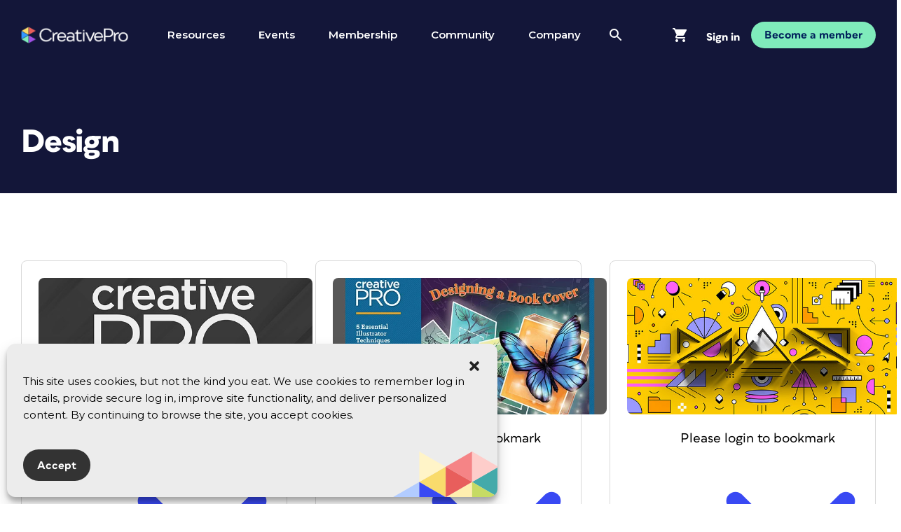

--- FILE ---
content_type: text/html; charset=UTF-8
request_url: https://creativepro.com/category/design+news/page/3/
body_size: 34593
content:
	<!DOCTYPE html>
	<html dir="ltr" lang="en-US" prefix="og: https://ogp.me/ns#">

	<head>
		<meta name="viewport" content="width=device-width, initial-scale=1.0" />
		<meta charset="UTF-8">
<script type="text/javascript">
/* <![CDATA[ */
var gform;gform||(document.addEventListener("gform_main_scripts_loaded",function(){gform.scriptsLoaded=!0}),document.addEventListener("gform/theme/scripts_loaded",function(){gform.themeScriptsLoaded=!0}),window.addEventListener("DOMContentLoaded",function(){gform.domLoaded=!0}),gform={domLoaded:!1,scriptsLoaded:!1,themeScriptsLoaded:!1,isFormEditor:()=>"function"==typeof InitializeEditor,callIfLoaded:function(o){return!(!gform.domLoaded||!gform.scriptsLoaded||!gform.themeScriptsLoaded&&!gform.isFormEditor()||(gform.isFormEditor()&&console.warn("The use of gform.initializeOnLoaded() is deprecated in the form editor context and will be removed in Gravity Forms 3.1."),o(),0))},initializeOnLoaded:function(o){gform.callIfLoaded(o)||(document.addEventListener("gform_main_scripts_loaded",()=>{gform.scriptsLoaded=!0,gform.callIfLoaded(o)}),document.addEventListener("gform/theme/scripts_loaded",()=>{gform.themeScriptsLoaded=!0,gform.callIfLoaded(o)}),window.addEventListener("DOMContentLoaded",()=>{gform.domLoaded=!0,gform.callIfLoaded(o)}))},hooks:{action:{},filter:{}},addAction:function(o,r,e,t){gform.addHook("action",o,r,e,t)},addFilter:function(o,r,e,t){gform.addHook("filter",o,r,e,t)},doAction:function(o){gform.doHook("action",o,arguments)},applyFilters:function(o){return gform.doHook("filter",o,arguments)},removeAction:function(o,r){gform.removeHook("action",o,r)},removeFilter:function(o,r,e){gform.removeHook("filter",o,r,e)},addHook:function(o,r,e,t,n){null==gform.hooks[o][r]&&(gform.hooks[o][r]=[]);var d=gform.hooks[o][r];null==n&&(n=r+"_"+d.length),gform.hooks[o][r].push({tag:n,callable:e,priority:t=null==t?10:t})},doHook:function(r,o,e){var t;if(e=Array.prototype.slice.call(e,1),null!=gform.hooks[r][o]&&((o=gform.hooks[r][o]).sort(function(o,r){return o.priority-r.priority}),o.forEach(function(o){"function"!=typeof(t=o.callable)&&(t=window[t]),"action"==r?t.apply(null,e):e[0]=t.apply(null,e)})),"filter"==r)return e[0]},removeHook:function(o,r,t,n){var e;null!=gform.hooks[o][r]&&(e=(e=gform.hooks[o][r]).filter(function(o,r,e){return!!(null!=n&&n!=o.tag||null!=t&&t!=o.priority)}),gform.hooks[o][r]=e)}});
/* ]]> */
</script>

		<link rel="preconnect" href="https://www.google.com/" crossorigin>
		<link rel="preconnect" href="https://www.googletagmanager.com/" crossorigin>
		<link rel="preconnect" href="https://www.google-analytics.com" crossorigin>
				<!-- <link rel="shortcut icon" href="" /> -->
				<title>Design | CreativePro Network - Part 3</title>
	<style>img:is([sizes="auto" i], [sizes^="auto," i]) { contain-intrinsic-size: 3000px 1500px }</style>
	
		<!-- All in One SEO Pro 4.9.0 - aioseo.com -->
	<meta name="description" content="- Part 3" />
	<meta name="robots" content="noindex, nofollow, max-image-preview:large" />
	<link rel="canonical" href="https://creativepro.com/category/design/page/3/" />
	<link rel="prev" href="https://creativepro.com/category/design+news/page/2/" />
	<link rel="next" href="https://creativepro.com/category/design+news/page/4/" />
	<meta name="generator" content="All in One SEO Pro (AIOSEO) 4.9.0" />
		<meta property="og:locale" content="en_US" />
		<meta property="og:site_name" content="CreativePro Network" />
		<meta property="og:type" content="article" />
		<meta property="og:title" content="Design | CreativePro Network - Part 3" />
		<meta property="og:description" content="- Part 3" />
		<meta property="og:url" content="https://creativepro.com/category/design/page/3/" />
		<meta property="og:image" content="https://creativepro.com/wp-content/uploads/2023/05/CP-1200x628-1.png" />
		<meta property="og:image:secure_url" content="https://creativepro.com/wp-content/uploads/2023/05/CP-1200x628-1.png" />
		<meta property="article:publisher" content="https://www.facebook.com/CreativePro/" />
		<meta name="twitter:card" content="summary_large_image" />
		<meta name="twitter:title" content="Design | CreativePro Network - Part 3" />
		<meta name="twitter:description" content="- Part 3" />
		<meta name="twitter:image" content="https://creativepro.com/wp-content/uploads/2023/05/CP-1200x628-1.png" />
		<script type="application/ld+json" class="aioseo-schema">
			{"@context":"https:\/\/schema.org","@graph":[{"@type":"BreadcrumbList","@id":"https:\/\/creativepro.com\/category\/design+news\/page\/3\/#breadcrumblist","itemListElement":[{"@type":"ListItem","@id":"https:\/\/creativepro.com#listItem","position":1,"name":"Home","item":"https:\/\/creativepro.com","nextItem":{"@type":"ListItem","@id":"https:\/\/creativepro.com\/category\/design\/#listItem","name":"Design"}},{"@type":"ListItem","@id":"https:\/\/creativepro.com\/category\/design\/#listItem","position":2,"name":"Design","item":"https:\/\/creativepro.com\/category\/design\/","nextItem":{"@type":"ListItem","@id":"https:\/\/creativepro.com\/category\/design+news\/page\/3#listItem","name":"Page "},"previousItem":{"@type":"ListItem","@id":"https:\/\/creativepro.com#listItem","name":"Home"}},{"@type":"ListItem","@id":"https:\/\/creativepro.com\/category\/design+news\/page\/3#listItem","position":3,"name":"Page ","previousItem":{"@type":"ListItem","@id":"https:\/\/creativepro.com\/category\/design\/#listItem","name":"Design"}}]},{"@type":"CollectionPage","@id":"https:\/\/creativepro.com\/category\/design+news\/page\/3\/#collectionpage","url":"https:\/\/creativepro.com\/category\/design+news\/page\/3\/","name":"Design | CreativePro Network - Part 3","description":"- Part 3","inLanguage":"en-US","isPartOf":{"@id":"https:\/\/creativepro.com\/#website"},"breadcrumb":{"@id":"https:\/\/creativepro.com\/category\/design+news\/page\/3\/#breadcrumblist"}},{"@type":"Organization","@id":"https:\/\/creativepro.com\/#organization","name":"CreativePro Network","description":"The world's most trusted graphic design network, with webinars, events, expert tutorials, and specialized training in InDesign, Illustrator, Photoshop, PowerPoint, Affinity, and more. Elevate your graphic design skills today with CreativePro.","url":"https:\/\/creativepro.com\/","email":"support@creativepro.com","telephone":"+13122521292","logo":{"@type":"ImageObject","url":"https:\/\/creativepro.com\/wp-content\/uploads\/2023\/05\/CP-Full-logo-500x500-1.png","@id":"https:\/\/creativepro.com\/category\/design+news\/page\/3\/#organizationLogo","width":500,"height":500},"image":{"@id":"https:\/\/creativepro.com\/category\/design+news\/page\/3\/#organizationLogo"},"sameAs":["https:\/\/www.instagram.com\/creativeproweek\/","https:\/\/youtube.com\/creativepro","https:\/\/www.linkedin.com\/company\/creativepronetwork\/","https:\/\/www.threads.com\/@creativepronetwork"]},{"@type":"WebSite","@id":"https:\/\/creativepro.com\/#website","url":"https:\/\/creativepro.com\/","name":"CreativePro Network","alternateName":"CreativePro","description":"The essential resource for design professionals. Master InDesign, Photoshop, Illustrator, Acrobat, PowerPoint, and more.","inLanguage":"en-US","publisher":{"@id":"https:\/\/creativepro.com\/#organization"}}]}
		</script>
		<!-- All in One SEO Pro -->


            <script data-no-defer="1" data-ezscrex="false" data-cfasync="false" data-pagespeed-no-defer data-cookieconsent="ignore">
                var ctPublicFunctions = {"_ajax_nonce":"62758e574f","_rest_nonce":"1d49263777","_ajax_url":"\/wp-admin\/admin-ajax.php","_rest_url":"https:\/\/creativepro.com\/wp-json\/","data__cookies_type":"none","data__ajax_type":"rest","data__bot_detector_enabled":"1","data__frontend_data_log_enabled":1,"cookiePrefix":"","wprocket_detected":false,"host_url":"creativepro.com","text__ee_click_to_select":"Click to select the whole data","text__ee_original_email":"The complete one is","text__ee_got_it":"Got it","text__ee_blocked":"Blocked","text__ee_cannot_connect":"Cannot connect","text__ee_cannot_decode":"Can not decode email. Unknown reason","text__ee_email_decoder":"CleanTalk email decoder","text__ee_wait_for_decoding":"The magic is on the way!","text__ee_decoding_process":"Please wait a few seconds while we decode the contact data."}
            </script>
        
            <script data-no-defer="1" data-ezscrex="false" data-cfasync="false" data-pagespeed-no-defer data-cookieconsent="ignore">
                var ctPublic = {"_ajax_nonce":"62758e574f","settings__forms__check_internal":"0","settings__forms__check_external":"0","settings__forms__force_protection":"0","settings__forms__search_test":"1","settings__data__bot_detector_enabled":"1","settings__sfw__anti_crawler":0,"blog_home":"https:\/\/creativepro.com\/","pixel__setting":"3","pixel__enabled":false,"pixel__url":null,"data__email_check_before_post":"1","data__email_check_exist_post":"1","data__cookies_type":"none","data__key_is_ok":true,"data__visible_fields_required":true,"wl_brandname":"Anti-Spam by CleanTalk","wl_brandname_short":"CleanTalk","ct_checkjs_key":619198122,"emailEncoderPassKey":"25d5e26062ed3277fd16ecef708e0f07","bot_detector_forms_excluded":"W10=","advancedCacheExists":false,"varnishCacheExists":false,"wc_ajax_add_to_cart":true}
            </script>
            <script>
    (function(){
      if (window.__cpHeadInlineBound) return; window.__cpHeadInlineBound = true;
      try { console.info('[cp2-head] bootstrap'); } catch(e){}

      // Service Carousel: capture-phase click handler before other plugins
      window.addEventListener('click', function(ev){
        var t = ev.target; if (!t || !t.closest) return;
        var btn = t.closest('.service-carousel--block .tab-title');
        if (!btn) return;
        // stop everything on this event; we control the tab switching
        if (typeof ev.stopImmediatePropagation === 'function') ev.stopImmediatePropagation();
        ev.stopPropagation();
        ev.preventDefault();

        // Toggle tabs/panels without jQuery
        var block = btn.closest('.service-carousel--block'); if (!block) return;
        var titles = block.querySelectorAll('.tab-titles .tab-title');
        var content = block.querySelector('.tab-content'); if (!content) return;
        var panels = content.querySelectorAll('.tab-panel');
        var target = btn.getAttribute('data-target'); if (!target) return;
        // titles
        titles.forEach(function(b){ b.classList.remove('active'); b.setAttribute('aria-selected','false'); });
        btn.classList.add('active'); btn.setAttribute('aria-selected','true');
        // panels
        panels.forEach(function(p){ p.classList.remove('active'); p.setAttribute('aria-hidden','true'); p.style.display='none'; });
        var targetPanel = content.querySelector('#'+CSS.escape(target));
        if (targetPanel){ targetPanel.classList.add('active'); targetPanel.setAttribute('aria-hidden','false'); targetPanel.style.display=''; }
        try { console.info('[cp2-head] tab click ->', target); } catch(e){}
      }, true); // capture

      // About-us expand buttons: capture-phase handler to ensure toggle even if other scripts interfere
      window.addEventListener('click', function(ev){
        var t = ev.target; if (!t || !t.closest) return;
        var exp = t.closest('.btn-expand');
        if (!exp) return;
        ev.preventDefault();
        ev.stopPropagation();
        var parent = exp.closest('.expand-parent'); if (!parent) return;
        var content = parent.querySelector('.expand-content'); if (!content) return;
        try { content.style.setProperty('--originalHeight', content.scrollHeight + 'px'); } catch(e){}
        content.classList.toggle('expand');
        exp.classList.toggle('expand');
      }, true);

      // Sliders: retry after load until slick is available
      function initSliders(){
        if (!window.jQuery || !window.jQuery.fn || !window.jQuery.fn.slick){ return false; }
        var $ = window.jQuery; var attempted=0, initialized=0;
        document.querySelectorAll('.slider-container').forEach(function(c){
          var slider = c.querySelector('.post-list-slider'); if (!slider) return;
          attempted++;
          var $c = $(c); var $slider = $(slider);
          try { if ($slider.hasClass('slick-initialized')) { $slider.slick('setPosition'); return; } } catch(e){}
          var $prev = $c.find('.prev-slide');
          var $next = $c.find('.next-slide');
          var settings = { dots:false, autoplay:false, infinite:true, speed:300, slidesToShow:3, arrows:true, slidesToScroll:1,
            responsive:[ { breakpoint:1024, settings:{ slidesToShow:2 } }, { breakpoint:767, settings:{ slidesToShow:1, autoplay:false } } ] };
          if ($prev.length) settings.prevArrow = $prev; if ($next.length) settings.nextArrow = $next;
          try { $slider.slick(settings); initialized++; } catch(e){}
        });
        try { console.info('[cp2-head] slider init attempted:', attempted, 'initialized:', initialized); } catch(e){}
        return true;
      }
      function retryInit(count){
        if (initSliders()) return;
        if (count <= 0) return;
        setTimeout(function(){ retryInit(count-1); }, 250);
      }
      if (document.readyState === 'complete') { retryInit(20); }
      else { window.addEventListener('load', function(){ retryInit(20); }, { once:true }); }

      // Woo add-to-cart allowlist: prevent third-party scripts from killing propagation on these clicks
      (function(){
        try {
          if (window.__cpAllowPatched) return; window.__cpAllowPatched = true;
          var ADD_TO_CART_SEL = [
            '.add_to_cart_button', // Woo standard
            'button.single_add_to_cart_button',
            '.add-to-cart-btn',    // theme custom
            '[data-product_id]'
          ].join(',');
          // Mark events originating from our targets during capture
          window.addEventListener('click', function(ev){
            try {
              var t = ev.target; if (!t || !t.closest) return;
              if (t.closest(ADD_TO_CART_SEL)) { ev.__cp2_allow_cart = true; }
            } catch(_){}
          }, true);
          // Patch stopPropagation methods to be no-ops for allowed cart events only
          var EP = Event.prototype;
          if (!EP.__cp2_patched) {
            Object.defineProperty(EP, '__cp2_patched', { value: true });
            var _sp = EP.stopPropagation; var _sip = EP.stopImmediatePropagation;
            EP.stopPropagation = function(){ if (this.__cp2_allow_cart) { return; } return _sp.apply(this, arguments); };
            EP.stopImmediatePropagation = function(){ if (this.__cp2_allow_cart) { return; } return _sip.apply(this, arguments); };
          }
        } catch(e){}
      })();
    })();
    </script>
    <style id="cp-critical-css">\n:root { --header-height-desktop: 72px; --header-height-mobile: 64px; }\n@media (min-width: 1025px){ body { padding-top: var(--header-height-desktop) } }\n@media (max-width: 1024px){ body { padding-top: var(--header-height-mobile) } }\nbody.admin-bar #guw-header { top: 32px }\n@media (max-width: 782px){ body.admin-bar #guw-header { top: 46px } }\n.slider-container { min-height: 360px }\n@media (max-width: 767px){ .slider-container { min-height: 300px } }\n.slider-container .post-list-slider { opacity: 0 }\n.slider-container .post-list-slider.slick-initialized { opacity: 1 }\n.typewriter { display:inline-block; line-height:1.2; height:1.2em }\nh1.creativepro-h1{ font-size-adjust: 0.5 }\n.slider-container .slider-nav .slider-nav-wrap{ display:flex; align-items:center; gap:12px }\n.slider-container .slider-nav .slider-nav-wrap button{ min-width:48px; min-height:48px; padding:0; border-radius:24px; display:inline-flex; align-items:center; justify-content:center }\n.slider-container .bookmark .cbxwpbkmarkwrap, .slider-container .bookmark .cbxwpbkmarktrig{ min-width:48px; min-height:48px; display:inline-flex; align-items:center; justify-content:center }\n.slider-container .btn-episode{ min-height:48px; display:inline-flex; align-items:center; padding:10px 14px }\n.is-layout-flex { display:flex; gap: var(--wp--style--block-gap, 1rem) }\n.is-layout-grid { display:grid; gap: var(--wp--style--block-gap, 1rem) }\n</style><link rel='dns-prefetch' href='//www.googletagmanager.com' />
<link rel='dns-prefetch' href='//fd.cleantalk.org' />
<link rel='dns-prefetch' href='//cdnjs.cloudflare.com' />
<link rel='dns-prefetch' href='//www.google.com' />
<link rel="alternate" type="application/rss+xml" title="CreativePro Network &raquo; Feed" href="https://creativepro.com/feed/" />
<link rel="alternate" type="application/rss+xml" title="CreativePro Network - Design Category Feed" href="https://creativepro.com/category/design/feed/" />
<link rel="preconnect" href="https://fonts.googleapis.com" crossorigin>
<link rel="preload" as="style" href="https://fonts.googleapis.com/css2?family=Montserrat:ital,wght@0,100..900;1,100..900&#038;display=swap" crossorigin>
<link rel="stylesheet" href="https://fonts.googleapis.com/css2?family=Montserrat:ital,wght@0,100..900;1,100..900&#038;display=swap" media="print" onload="this.media='all'" crossorigin>
<noscript><link rel="stylesheet" href="https://fonts.googleapis.com/css2?family=Montserrat:ital,wght@0,100..900;1,100..900&#038;display=swap" crossorigin></noscript>
<link rel="preload" as="style" href="https://creativepro.com/wp-content/themes/cp2/css/dist/fonts.min.css">
<link rel="stylesheet" href="https://creativepro.com/wp-content/themes/cp2/css/dist/fonts.min.css" media="print" onload="this.media='all'">
<script type="text/javascript">
/* <![CDATA[ */
window._wpemojiSettings = {"baseUrl":"https:\/\/s.w.org\/images\/core\/emoji\/16.0.1\/72x72\/","ext":".png","svgUrl":"https:\/\/s.w.org\/images\/core\/emoji\/16.0.1\/svg\/","svgExt":".svg","source":{"concatemoji":"https:\/\/creativepro.com\/wp-includes\/js\/wp-emoji-release.min.js"}};
/*! This file is auto-generated */
!function(s,n){var o,i,e;function c(e){try{var t={supportTests:e,timestamp:(new Date).valueOf()};sessionStorage.setItem(o,JSON.stringify(t))}catch(e){}}function p(e,t,n){e.clearRect(0,0,e.canvas.width,e.canvas.height),e.fillText(t,0,0);var t=new Uint32Array(e.getImageData(0,0,e.canvas.width,e.canvas.height).data),a=(e.clearRect(0,0,e.canvas.width,e.canvas.height),e.fillText(n,0,0),new Uint32Array(e.getImageData(0,0,e.canvas.width,e.canvas.height).data));return t.every(function(e,t){return e===a[t]})}function u(e,t){e.clearRect(0,0,e.canvas.width,e.canvas.height),e.fillText(t,0,0);for(var n=e.getImageData(16,16,1,1),a=0;a<n.data.length;a++)if(0!==n.data[a])return!1;return!0}function f(e,t,n,a){switch(t){case"flag":return n(e,"\ud83c\udff3\ufe0f\u200d\u26a7\ufe0f","\ud83c\udff3\ufe0f\u200b\u26a7\ufe0f")?!1:!n(e,"\ud83c\udde8\ud83c\uddf6","\ud83c\udde8\u200b\ud83c\uddf6")&&!n(e,"\ud83c\udff4\udb40\udc67\udb40\udc62\udb40\udc65\udb40\udc6e\udb40\udc67\udb40\udc7f","\ud83c\udff4\u200b\udb40\udc67\u200b\udb40\udc62\u200b\udb40\udc65\u200b\udb40\udc6e\u200b\udb40\udc67\u200b\udb40\udc7f");case"emoji":return!a(e,"\ud83e\udedf")}return!1}function g(e,t,n,a){var r="undefined"!=typeof WorkerGlobalScope&&self instanceof WorkerGlobalScope?new OffscreenCanvas(300,150):s.createElement("canvas"),o=r.getContext("2d",{willReadFrequently:!0}),i=(o.textBaseline="top",o.font="600 32px Arial",{});return e.forEach(function(e){i[e]=t(o,e,n,a)}),i}function t(e){var t=s.createElement("script");t.src=e,t.defer=!0,s.head.appendChild(t)}"undefined"!=typeof Promise&&(o="wpEmojiSettingsSupports",i=["flag","emoji"],n.supports={everything:!0,everythingExceptFlag:!0},e=new Promise(function(e){s.addEventListener("DOMContentLoaded",e,{once:!0})}),new Promise(function(t){var n=function(){try{var e=JSON.parse(sessionStorage.getItem(o));if("object"==typeof e&&"number"==typeof e.timestamp&&(new Date).valueOf()<e.timestamp+604800&&"object"==typeof e.supportTests)return e.supportTests}catch(e){}return null}();if(!n){if("undefined"!=typeof Worker&&"undefined"!=typeof OffscreenCanvas&&"undefined"!=typeof URL&&URL.createObjectURL&&"undefined"!=typeof Blob)try{var e="postMessage("+g.toString()+"("+[JSON.stringify(i),f.toString(),p.toString(),u.toString()].join(",")+"));",a=new Blob([e],{type:"text/javascript"}),r=new Worker(URL.createObjectURL(a),{name:"wpTestEmojiSupports"});return void(r.onmessage=function(e){c(n=e.data),r.terminate(),t(n)})}catch(e){}c(n=g(i,f,p,u))}t(n)}).then(function(e){for(var t in e)n.supports[t]=e[t],n.supports.everything=n.supports.everything&&n.supports[t],"flag"!==t&&(n.supports.everythingExceptFlag=n.supports.everythingExceptFlag&&n.supports[t]);n.supports.everythingExceptFlag=n.supports.everythingExceptFlag&&!n.supports.flag,n.DOMReady=!1,n.readyCallback=function(){n.DOMReady=!0}}).then(function(){return e}).then(function(){var e;n.supports.everything||(n.readyCallback(),(e=n.source||{}).concatemoji?t(e.concatemoji):e.wpemoji&&e.twemoji&&(t(e.twemoji),t(e.wpemoji)))}))}((window,document),window._wpemojiSettings);
/* ]]> */
</script>
<style id='wp-emoji-styles-inline-css' type='text/css'>

	img.wp-smiley, img.emoji {
		display: inline !important;
		border: none !important;
		box-shadow: none !important;
		height: 1em !important;
		width: 1em !important;
		margin: 0 0.07em !important;
		vertical-align: -0.1em !important;
		background: none !important;
		padding: 0 !important;
	}
</style>
<link rel='stylesheet' id='wp-block-library-css' href='https://creativepro.com/wp-includes/css/dist/block-library/style.min.css' type='text/css' media='all' />
<link rel='stylesheet' id='wp-block-library-theme-css' href='https://creativepro.com/wp-includes/css/dist/block-library/theme.min.css' type='text/css' media='all' />
<link rel="preload" as="style" href="https://creativepro.com/wp-content/themes/cp2/build/my-benefits/benefits-discounts/style-index.css"><link rel="stylesheet" href="https://creativepro.com/wp-content/themes/cp2/build/my-benefits/benefits-discounts/style-index.css" media="print" onload="this.media='all'"><noscript><link rel="stylesheet" href="https://creativepro.com/wp-content/themes/cp2/build/my-benefits/benefits-discounts/style-index.css"></noscript><link rel="preload" as="style" href="https://creativepro.com/wp-content/themes/cp2/build/my-benefits/benefits-hero/style-index.css"><link rel="stylesheet" href="https://creativepro.com/wp-content/themes/cp2/build/my-benefits/benefits-hero/style-index.css" media="print" onload="this.media='all'"><noscript><link rel="stylesheet" href="https://creativepro.com/wp-content/themes/cp2/build/my-benefits/benefits-hero/style-index.css"></noscript><link rel="preload" as="style" href="https://creativepro.com/wp-content/themes/cp2/build/my-benefits/membership-benefits-list/style-index.css"><link rel="stylesheet" href="https://creativepro.com/wp-content/themes/cp2/build/my-benefits/membership-benefits-list/style-index.css" media="print" onload="this.media='all'"><noscript><link rel="stylesheet" href="https://creativepro.com/wp-content/themes/cp2/build/my-benefits/membership-benefits-list/style-index.css"></noscript><link rel="preload" as="style" href="https://creativepro.com/wp-content/themes/cp2/build/events/events-tools/style-index.css"><link rel="stylesheet" href="https://creativepro.com/wp-content/themes/cp2/build/events/events-tools/style-index.css" media="print" onload="this.media='all'"><noscript><link rel="stylesheet" href="https://creativepro.com/wp-content/themes/cp2/build/events/events-tools/style-index.css"></noscript><link rel="preload" as="style" href="https://creativepro.com/wp-content/themes/cp2/build/events/events-discounts/style-index.css"><link rel="stylesheet" href="https://creativepro.com/wp-content/themes/cp2/build/events/events-discounts/style-index.css" media="print" onload="this.media='all'"><noscript><link rel="stylesheet" href="https://creativepro.com/wp-content/themes/cp2/build/events/events-discounts/style-index.css"></noscript><link rel="preload" as="style" href="https://creativepro.com/wp-content/themes/cp2/build/events/events-listing/style-index.css"><link rel="stylesheet" href="https://creativepro.com/wp-content/themes/cp2/build/events/events-listing/style-index.css" media="print" onload="this.media='all'"><noscript><link rel="stylesheet" href="https://creativepro.com/wp-content/themes/cp2/build/events/events-listing/style-index.css"></noscript><link rel="preload" as="style" href="https://creativepro.com/wp-content/themes/cp2/build/events/events-testimonial/style-index.css"><link rel="stylesheet" href="https://creativepro.com/wp-content/themes/cp2/build/events/events-testimonial/style-index.css" media="print" onload="this.media='all'"><noscript><link rel="stylesheet" href="https://creativepro.com/wp-content/themes/cp2/build/events/events-testimonial/style-index.css"></noscript><link rel="preload" as="style" href="https://creativepro.com/wp-content/themes/cp2/build/events/event-banner/style-index.css"><link rel="stylesheet" href="https://creativepro.com/wp-content/themes/cp2/build/events/event-banner/style-index.css" media="print" onload="this.media='all'"><noscript><link rel="stylesheet" href="https://creativepro.com/wp-content/themes/cp2/build/events/event-banner/style-index.css"></noscript><link rel="preload" as="style" href="https://creativepro.com/wp-content/themes/cp2/build/events/event-why-attend/style-index.css"><link rel="stylesheet" href="https://creativepro.com/wp-content/themes/cp2/build/events/event-why-attend/style-index.css" media="print" onload="this.media='all'"><noscript><link rel="stylesheet" href="https://creativepro.com/wp-content/themes/cp2/build/events/event-why-attend/style-index.css"></noscript><link rel="preload" as="style" href="https://creativepro.com/wp-content/themes/cp2/build/events/events-event-news/style-index.css"><link rel="stylesheet" href="https://creativepro.com/wp-content/themes/cp2/build/events/events-event-news/style-index.css" media="print" onload="this.media='all'"><noscript><link rel="stylesheet" href="https://creativepro.com/wp-content/themes/cp2/build/events/events-event-news/style-index.css"></noscript><style id='account-page-hero-account-page-hero-style-inline-css' type='text/css'>
.wp-block-account-page-hero-account-page-hero{background-color:var(--cp-blue-secondary);color:var(--cp-white);padding:var(--spacing-2x)}.creativepro-inner--hero.account-page--hero{padding:180px var(--spacing-6x,24px) var(--spacing-12x) var(--spacing-6x,48px);position:relative}@media only screen and (max-width:767px){.creativepro-inner--hero.account-page--hero{padding:100px var(--spacing-6x,24px) var(--spacing-12x) var(--spacing-6x,48px)}}.creativepro-inner--hero.account-page--hero .creativepro-h1{font-weight:var(--fw-bold);margin-bottom:0}

</style>
<link rel="preload" as="style" href="https://creativepro.com/wp-content/themes/cp2/build/dynamic-block/team-list/style-index.css"><link rel="stylesheet" href="https://creativepro.com/wp-content/themes/cp2/build/dynamic-block/team-list/style-index.css" media="print" onload="this.media='all'"><noscript><link rel="stylesheet" href="https://creativepro.com/wp-content/themes/cp2/build/dynamic-block/team-list/style-index.css"></noscript><link rel="preload" as="style" href="https://creativepro.com/wp-content/themes/cp2/build/dynamic-block/hero-block/style-index.css"><link rel="stylesheet" href="https://creativepro.com/wp-content/themes/cp2/build/dynamic-block/hero-block/style-index.css" media="print" onload="this.media='all'"><noscript><link rel="stylesheet" href="https://creativepro.com/wp-content/themes/cp2/build/dynamic-block/hero-block/style-index.css"></noscript><link rel="preload" as="style" href="https://creativepro.com/wp-content/themes/cp2/build/community/our-sponsors/style-index.css"><link rel="stylesheet" href="https://creativepro.com/wp-content/themes/cp2/build/community/our-sponsors/style-index.css" media="print" onload="this.media='all'"><noscript><link rel="stylesheet" href="https://creativepro.com/wp-content/themes/cp2/build/community/our-sponsors/style-index.css"></noscript><link rel="preload" as="style" href="https://creativepro.com/wp-content/themes/cp2/build/community/connect-with-us-block/style-index.css"><link rel="stylesheet" href="https://creativepro.com/wp-content/themes/cp2/build/community/connect-with-us-block/style-index.css" media="print" onload="this.media='all'"><noscript><link rel="stylesheet" href="https://creativepro.com/wp-content/themes/cp2/build/community/connect-with-us-block/style-index.css"></noscript><style id='join-our-community-join-our-community-style-inline-css' type='text/css'>
.wp-block-join-our-community-join-our-community{background-color:var(--cp-blue-secondary);color:var(--cp-white);padding:var(--spacing-2x)}.join-community{background-color:var(--cp-light-mint);padding:var(--spacing-16x) 0;position:relative}@media only screen and (max-width:767px){.join-community{padding:var(--spacing-4x) 0 var(--spacing-14x) 0}}.join-community--wrap{align-items:center;display:flex;flex-wrap:wrap;margin:0 auto;max-width:1090px}@media only screen and (max-width:767px){.join-community--wrap{display:block}}.join-community--img{width:392px}@media only screen and (max-width:767px){.join-community--img{margin:0 auto}}@media only screen and (max-width:575px){.join-community--img{width:100%}}.join-community--img img,.join-community--img picture{display:block}.join-community--img img img,.join-community--img picture img{max-width:100%}.join-community--content{padding-left:var(--spacing-16x);width:calc(100% - 392px)}@media only screen and (max-width:1199px){.join-community--content{padding-left:var(--spacing-10x)}}@media only screen and (max-width:767px){.join-community--content{margin-top:var(--spacing-4x);padding-left:0;width:100%}}.join-community--content .creativepro-h2{margin-bottom:var(--spacing-6x)}

</style>
<link rel="preload" as="style" href="https://creativepro.com/wp-content/themes/cp2/build/community/community-hero/style-index.css"><link rel="stylesheet" href="https://creativepro.com/wp-content/themes/cp2/build/community/community-hero/style-index.css" media="print" onload="this.media='all'"><noscript><link rel="stylesheet" href="https://creativepro.com/wp-content/themes/cp2/build/community/community-hero/style-index.css"></noscript><link rel="preload" as="style" href="https://creativepro.com/wp-content/themes/cp2/build/signup-login-button/style-index.css"><link rel="stylesheet" href="https://creativepro.com/wp-content/themes/cp2/build/signup-login-button/style-index.css" media="print" onload="this.media='all'"><noscript><link rel="stylesheet" href="https://creativepro.com/wp-content/themes/cp2/build/signup-login-button/style-index.css"></noscript><link rel="preload" as="style" href="https://creativepro.com/wp-content/themes/cp2/build/single-product/related-products/style-index.css"><link rel="stylesheet" href="https://creativepro.com/wp-content/themes/cp2/build/single-product/related-products/style-index.css" media="print" onload="this.media='all'"><noscript><link rel="stylesheet" href="https://creativepro.com/wp-content/themes/cp2/build/single-product/related-products/style-index.css"></noscript><link rel="preload" as="style" href="https://creativepro.com/wp-content/themes/cp2/build/login/style-index.css"><link rel="stylesheet" href="https://creativepro.com/wp-content/themes/cp2/build/login/style-index.css" media="print" onload="this.media='all'"><noscript><link rel="stylesheet" href="https://creativepro.com/wp-content/themes/cp2/build/login/style-index.css"></noscript><link rel="preload" as="style" href="https://creativepro.com/wp-content/themes/cp2/build/contact/contact-us-hero/style-index.css"><link rel="stylesheet" href="https://creativepro.com/wp-content/themes/cp2/build/contact/contact-us-hero/style-index.css" media="print" onload="this.media='all'"><noscript><link rel="stylesheet" href="https://creativepro.com/wp-content/themes/cp2/build/contact/contact-us-hero/style-index.css"></noscript><link rel="preload" as="style" href="https://creativepro.com/wp-content/themes/cp2/build/contact/contact-us-form/style-index.css"><link rel="stylesheet" href="https://creativepro.com/wp-content/themes/cp2/build/contact/contact-us-form/style-index.css" media="print" onload="this.media='all'"><noscript><link rel="stylesheet" href="https://creativepro.com/wp-content/themes/cp2/build/contact/contact-us-form/style-index.css"></noscript><link rel="preload" as="style" href="https://creativepro.com/wp-content/themes/cp2/build/contact/general-inquiries/style-index.css"><link rel="stylesheet" href="https://creativepro.com/wp-content/themes/cp2/build/contact/general-inquiries/style-index.css" media="print" onload="this.media='all'"><noscript><link rel="stylesheet" href="https://creativepro.com/wp-content/themes/cp2/build/contact/general-inquiries/style-index.css"></noscript><link rel="preload" as="style" href="https://creativepro.com/wp-content/themes/cp2/build/contact/design-tools-contact-link/style-index.css"><link rel="stylesheet" href="https://creativepro.com/wp-content/themes/cp2/build/contact/design-tools-contact-link/style-index.css" media="print" onload="this.media='all'"><noscript><link rel="stylesheet" href="https://creativepro.com/wp-content/themes/cp2/build/contact/design-tools-contact-link/style-index.css"></noscript><style id='password-updated-password-updated-style-inline-css' type='text/css'>
.wp-block-password-updated-password-updated{background-color:var(--cp-blue-secondary);color:var(--cp-white);padding:var(--spacing-2x)}.password-updated--block{padding:var(--spacing-24x) 0;position:relative}@media(max-width:980px){.password-updated--block{padding:var(--spacing-16x) 0}}@media(max-width:767px){.password-updated--block{padding:var(--spacing-10x) 0}}.password-updated--form h4{font-size:30px;font-weight:var(--fw-semi-bold);line-height:38px;margin-bottom:var(--spacing-10x);margin-top:0;text-align:left}.password-updated--form .memb_logout_link{background-color:var(--btn-prim-bg);border-radius:var(--btn-border-radius);color:var(--btn-prim-color);display:var(--btn-display);font-size:var(--btn-font-size);font-style:var(--btn-font-style);font-weight:var(--btn-font-weight);line-height:var(--btn-line-height);padding:var(--btn-padding);transition:var(--btn-transition);-webkit-transition:var(--btn-transition);-moz-transition:var(--btn-transition);-ms-transition:var(--btn-transition);-o-transition:var(--btn-transition)}.password-updated--form .memb_logout_link:hover{background-color:var(--cp-blue-secondary)!important;color:var(--cp-sea-foam)!important}

</style>
<link rel="preload" as="style" href="https://creativepro.com/wp-content/themes/cp2/build/newsletter-banner/style-index.css"><link rel="stylesheet" href="https://creativepro.com/wp-content/themes/cp2/build/newsletter-banner/style-index.css" media="print" onload="this.media='all'"><noscript><link rel="stylesheet" href="https://creativepro.com/wp-content/themes/cp2/build/newsletter-banner/style-index.css"></noscript><link rel="preload" as="style" href="https://creativepro.com/wp-content/themes/cp2/build/home/indesignsecrets-podcast/style-index.css"><link rel="stylesheet" href="https://creativepro.com/wp-content/themes/cp2/build/home/indesignsecrets-podcast/style-index.css" media="print" onload="this.media='all'"><noscript><link rel="stylesheet" href="https://creativepro.com/wp-content/themes/cp2/build/home/indesignsecrets-podcast/style-index.css"></noscript><link rel="preload" as="style" href="https://creativepro.com/wp-content/themes/cp2/build/home/downloadable-resources-slider-block/style-index.css"><link rel="stylesheet" href="https://creativepro.com/wp-content/themes/cp2/build/home/downloadable-resources-slider-block/style-index.css" media="print" onload="this.media='all'"><noscript><link rel="stylesheet" href="https://creativepro.com/wp-content/themes/cp2/build/home/downloadable-resources-slider-block/style-index.css"></noscript><link rel="preload" as="style" href="https://creativepro.com/wp-content/themes/cp2/build/home/service-carousel/style-index.css"><link rel="stylesheet" href="https://creativepro.com/wp-content/themes/cp2/build/home/service-carousel/style-index.css" media="print" onload="this.media='all'"><noscript><link rel="stylesheet" href="https://creativepro.com/wp-content/themes/cp2/build/home/service-carousel/style-index.css"></noscript><style id='get-started-block-get-started-block-style-inline-css' type='text/css'>
.wp-block-get-started-block-get-started-block{background-color:var(--cp-blue-secondary);color:var(--cp-white);padding:var(--spacing-2x)}.get-started--block{background-color:var(--cp-darker-blue);padding:var(--spacing-24x) 0 170px 0;position:relative}@media only screen and (max-width:1199px){.get-started--block{padding:var(--spacing-16x) 0}}@media only screen and (max-width:767px){.get-started--block{padding:var(--spacing-14x) 0}}.get-started--title{margin-bottom:var(--spacing-8x)}@media only screen and (max-width:1023px){.get-started--title{margin-bottom:var(--spacing-6x)}}.get-started--title .creativepro-h2{margin-bottom:0}.get-started--title .creativepro-h2 span{color:var(--cp-sea-foam)}.get-started--wrap{display:grid;gap:var(--spacing-12x);grid-template-columns:repeat(3,1fr)}@media only screen and (max-width:1023px){.get-started--wrap{gap:var(--spacing-6x);grid-template-columns:repeat(2,1fr)}}@media only screen and (max-width:767px){.get-started--wrap{grid-template-columns:repeat(1,1fr)}}.get-started--inner{align-items:center;background-color:var(--cp-dark-blue);border-radius:5px;-webkit-border-radius:5px;-moz-border-radius:5px;-ms-border-radius:5px;-o-border-radius:5px;display:flex;flex-direction:column;flex-wrap:wrap;height:100%;justify-content:center;padding:var(--spacing-8x)}.get-started--inner picture{display:block;margin-bottom:var(--spacing-2x)}.get-started--inner picture img{display:block;height:36px;margin:0 auto;-o-object-fit:contain;object-fit:contain;width:36px}.get-started--inner .h3,.get-started--inner h3{font-size:20px;font-weight:700;line-height:26px;margin-bottom:var(--spacing-5x);margin-top:0}

</style>
<link rel="preload" as="style" href="https://creativepro.com/wp-content/themes/cp2/build/home/home-testimonials-block/style-index.css"><link rel="stylesheet" href="https://creativepro.com/wp-content/themes/cp2/build/home/home-testimonials-block/style-index.css" media="print" onload="this.media='all'"><noscript><link rel="stylesheet" href="https://creativepro.com/wp-content/themes/cp2/build/home/home-testimonials-block/style-index.css"></noscript><link rel="preload" as="style" href="https://creativepro.com/wp-content/themes/cp2/build/home/tutorials-slider-block/style-index.css"><link rel="stylesheet" href="https://creativepro.com/wp-content/themes/cp2/build/home/tutorials-slider-block/style-index.css" media="print" onload="this.media='all'"><noscript><link rel="stylesheet" href="https://creativepro.com/wp-content/themes/cp2/build/home/tutorials-slider-block/style-index.css"></noscript><link rel="preload" as="style" href="https://creativepro.com/wp-content/themes/cp2/build/home/newsletter-form/style-index.css"><link rel="stylesheet" href="https://creativepro.com/wp-content/themes/cp2/build/home/newsletter-form/style-index.css" media="print" onload="this.media='all'"><noscript><link rel="stylesheet" href="https://creativepro.com/wp-content/themes/cp2/build/home/newsletter-form/style-index.css"></noscript><link rel="preload" as="style" href="https://creativepro.com/wp-content/themes/cp2/build/home/home-hero/style-index.css"><link rel="stylesheet" href="https://creativepro.com/wp-content/themes/cp2/build/home/home-hero/style-index.css" media="print" onload="this.media='all'"><noscript><link rel="stylesheet" href="https://creativepro.com/wp-content/themes/cp2/build/home/home-hero/style-index.css"></noscript><link rel="preload" as="style" href="https://creativepro.com/wp-content/themes/cp2/build/home/videos-slider-block/style-index.css"><link rel="stylesheet" href="https://creativepro.com/wp-content/themes/cp2/build/home/videos-slider-block/style-index.css" media="print" onload="this.media='all'"><noscript><link rel="stylesheet" href="https://creativepro.com/wp-content/themes/cp2/build/home/videos-slider-block/style-index.css"></noscript><link rel="preload" as="style" href="https://creativepro.com/wp-content/themes/cp2/build/home/event-news-slider-block/style-index.css"><link rel="stylesheet" href="https://creativepro.com/wp-content/themes/cp2/build/home/event-news-slider-block/style-index.css" media="print" onload="this.media='all'"><noscript><link rel="stylesheet" href="https://creativepro.com/wp-content/themes/cp2/build/home/event-news-slider-block/style-index.css"></noscript><link rel="preload" as="style" href="https://creativepro.com/wp-content/themes/cp2/build/home/upcoming-events/style-index.css"><link rel="stylesheet" href="https://creativepro.com/wp-content/themes/cp2/build/home/upcoming-events/style-index.css" media="print" onload="this.media='all'"><noscript><link rel="stylesheet" href="https://creativepro.com/wp-content/themes/cp2/build/home/upcoming-events/style-index.css"></noscript><link rel="preload" as="style" href="https://creativepro.com/wp-content/themes/cp2/build/home/creativepro-magazine-slider/style-index.css"><link rel="stylesheet" href="https://creativepro.com/wp-content/themes/cp2/build/home/creativepro-magazine-slider/style-index.css" media="print" onload="this.media='all'"><noscript><link rel="stylesheet" href="https://creativepro.com/wp-content/themes/cp2/build/home/creativepro-magazine-slider/style-index.css"></noscript><link rel="preload" as="style" href="https://creativepro.com/wp-content/themes/cp2/build/home/welcome-back-hero-block/style-index.css"><link rel="stylesheet" href="https://creativepro.com/wp-content/themes/cp2/build/home/welcome-back-hero-block/style-index.css" media="print" onload="this.media='all'"><noscript><link rel="stylesheet" href="https://creativepro.com/wp-content/themes/cp2/build/home/welcome-back-hero-block/style-index.css"></noscript><link rel="preload" as="style" href="https://creativepro.com/wp-content/themes/cp2/build/home/ad-block/style-index.css"><link rel="stylesheet" href="https://creativepro.com/wp-content/themes/cp2/build/home/ad-block/style-index.css" media="print" onload="this.media='all'"><noscript><link rel="stylesheet" href="https://creativepro.com/wp-content/themes/cp2/build/home/ad-block/style-index.css"></noscript><link rel="preload" as="style" href="https://creativepro.com/wp-content/themes/cp2/build/resources/resources/style-index.css"><link rel="stylesheet" href="https://creativepro.com/wp-content/themes/cp2/build/resources/resources/style-index.css" media="print" onload="this.media='all'"><noscript><link rel="stylesheet" href="https://creativepro.com/wp-content/themes/cp2/build/resources/resources/style-index.css"></noscript><style id='cp2-generic-hero-style-inline-css' type='text/css'>
.wp-block-cp2-generic-hero{align-items:center;background-color:var(--cp-dark-blue)!important;display:flex;justify-content:center;padding:180px var(--spacing-6x,24px) var(--spacing-12x) var(--spacing-6x,48px);width:100%}.hero-block__content{align-items:flex-start;display:flex;flex-direction:column;gap:var(--spacing-4x,16px);max-width:1220px;width:100%}.hero-block__title{color:var(--cp-white);font-family:var(--header-font);font-size:var(--h1-size);font-style:var(--h1-font-style);font-weight:var(--h1-font-weight);letter-spacing:var(--h1-spacing);line-height:var(--h1-line-height);margin:0}.hero-block__description{color:var(--cp-another-gray);font-family:var(--header-font);font-size:var(--p-normal);font-style:normal;font-weight:var(--p-weight);line-height:var(--p-line-height);margin:0;max-width:800px}@media(max-width:768px){.wp-block-custom-hero{padding:var(--spacing-6x,24px)}.hero-block__content{padding:var(--spacing-4x,16px)}}

</style>
<link rel="preload" as="style" href="https://creativepro.com/wp-content/themes/cp2/build/company/get-connected/style-index.css"><link rel="stylesheet" href="https://creativepro.com/wp-content/themes/cp2/build/company/get-connected/style-index.css" media="print" onload="this.media='all'"><noscript><link rel="stylesheet" href="https://creativepro.com/wp-content/themes/cp2/build/company/get-connected/style-index.css"></noscript><style id='company-hero-company-hero-style-inline-css' type='text/css'>
.wp-block-company-hero-company-hero{background-color:var(--cp-blue-secondary);color:var(--cp-white);padding:var(--spacing-2x)}.company-hero{background-color:var(--cp-dark-blue);overflow:hidden;padding:180px var(--spacing-6x,24px) var(--spacing-12x) var(--spacing-6x,48px);position:relative}.company-hero--wrap{align-items:center;display:flex;flex-wrap:wrap}.company-hero--left{padding:var(--spacing-16x) var(--spacing-24x) var(--spacing-16x) 0;width:49%}@media only screen and (max-width:1023px){.company-hero--left{padding:var(--spacing-12x) 0;width:100%}}.company-hero--left h1{font-weight:var(--fw-bold);margin-bottom:var(--spacing-4x)}.company-hero--left p{font-size:var(--p-normal);font-weight:var(--p-weight);line-height:var(--p-line-height)}.company-hero--right{width:51%}@media only screen and (max-width:1023px){.company-hero--right{display:none;width:100%}}.company-hero--right picture{display:block}.company-hero--right picture img{display:block;margin:0 auto;max-width:450px}@media only screen and (max-width:767px){.company-hero--right picture img{max-width:350px;width:100%}}

</style>
<link rel="preload" as="style" href="https://creativepro.com/wp-content/themes/cp2/build/company/our-history/style-index.css"><link rel="stylesheet" href="https://creativepro.com/wp-content/themes/cp2/build/company/our-history/style-index.css" media="print" onload="this.media='all'"><noscript><link rel="stylesheet" href="https://creativepro.com/wp-content/themes/cp2/build/company/our-history/style-index.css"></noscript><style id='our-team-our-team-style-inline-css' type='text/css'>
.wp-block-our-team-our-team{background-color:var(--cp-blue-secondary);color:var(--cp-white);padding:var(--spacing-2x)}.our-team--block{position:relative}@media only screen and (max-width:767px){.our-team--block .creativepro-container{padding:0}}.our-team--wrap{align-items:center;display:flex;flex-wrap:wrap}.our-team--content{margin:var(--spacing-2x) 0;padding:var(--spacing-24x) var(--spacing-6x) var(--spacing-24x) var(--spacing-12x);width:50%}@media only screen and (max-width:1199px){.our-team--content{margin:0;padding:var(--spacing-16x) 0}}@media only screen and (max-width:767px){.our-team--content{padding:var(--spacing-9x) var(--spacing-6x) var(--spacing-14x) var(--spacing-6x);width:100%}}.our-team--content .creativepro-small{display:inline-block;font-size:16px;font-weight:var(--fw-semi-bold);letter-spacing:-.01em;line-height:20px;margin-bottom:var(--spacing-1x)}.our-team--content .creativepro-h2{margin-bottom:var(--spacing-5x)}.our-team--content p{color:var(--cp-dark-gray1);font-size:var(--p-normal);font-weight:var(--p-weight);line-height:var(--p-line-height);margin-bottom:var(--spacing-4x)}.our-team--content p:last-child{margin-bottom:0}.our-team--content .cp-btn btn-dark-blue{margin-top:var(--spacing-10x)}.our-team--img{padding:var(--spacing-5x) var(--spacing-14x) 0 0;width:50%}@media only screen and (max-width:767px){.our-team--img{padding:var(--spacing-5x) 0 0;width:100%}}.our-team--img img,.our-team--img picture{display:block}@media only screen and (max-width:767px){.our-team--img img{margin-left:25px;max-width:200px}}

</style>
<link rel="preload" as="style" href="https://creativepro.com/wp-content/themes/cp2/build/company/join-our-community/style-index.css"><link rel="stylesheet" href="https://creativepro.com/wp-content/themes/cp2/build/company/join-our-community/style-index.css" media="print" onload="this.media='all'"><noscript><link rel="stylesheet" href="https://creativepro.com/wp-content/themes/cp2/build/company/join-our-community/style-index.css"></noscript><link rel="preload" as="style" href="https://creativepro.com/wp-content/themes/cp2/build/company/what-we-do/style-index.css"><link rel="stylesheet" href="https://creativepro.com/wp-content/themes/cp2/build/company/what-we-do/style-index.css" media="print" onload="this.media='all'"><noscript><link rel="stylesheet" href="https://creativepro.com/wp-content/themes/cp2/build/company/what-we-do/style-index.css"></noscript><link rel="preload" as="style" href="https://creativepro.com/wp-content/themes/cp2/build/company/our-mission/style-index.css"><link rel="stylesheet" href="https://creativepro.com/wp-content/themes/cp2/build/company/our-mission/style-index.css" media="print" onload="this.media='all'"><noscript><link rel="stylesheet" href="https://creativepro.com/wp-content/themes/cp2/build/company/our-mission/style-index.css"></noscript><style id='shop-list-block-shop-list-block-style-inline-css' type='text/css'>
.wp-block-shop-list-block-shop-list-block{background-color:var(--cp-blue-secondary);color:var(--cp-white);padding:var(--spacing-2x)}.shop-list--block{padding:var(--spacing-24x) 0;position:relative}

</style>
<style id='shop-hero-shop-hero-style-inline-css' type='text/css'>
.wp-block-shop-hero-shop-hero{background-color:var(--cp-blue-secondary);color:var(--cp-white);padding:var(--spacing-2x)}.shop-hero{background-color:var(--cp-dark-blue);padding:var(--spacing-16x) 0;position:relative}@media only screen and (max-width:767px){.shop-hero{padding-bottom:var(--spacing-12x);padding-top:var(--spacing-6x)}}.shop-hero .creativepro-h1{margin-bottom:var(--spacing-2x)}@media only screen and (max-width:1023px){.shop-hero .creativepro-h1{margin-bottom:var(--spacing-1x)}}.shop-hero p{color:var(--cp-another-gray);font-size:var(--p-normal);line-height:var(--p-line-height);margin-bottom:0;max-width:770px}@media only screen and (max-width:1023px){.shop-hero p{font-size:var(--p-small)}}

</style>
<style id='cp2-side-banner-ad-style-inline-css' type='text/css'>


</style>
<link rel="preload" as="style" href="https://creativepro.com/wp-content/themes/cp2/build/solution-providers/solution-providers-partner/style-index.css"><link rel="stylesheet" href="https://creativepro.com/wp-content/themes/cp2/build/solution-providers/solution-providers-partner/style-index.css" media="print" onload="this.media='all'"><noscript><link rel="stylesheet" href="https://creativepro.com/wp-content/themes/cp2/build/solution-providers/solution-providers-partner/style-index.css"></noscript><style id='solution-providers-hero-solution-providers-hero-style-inline-css' type='text/css'>
.wp-block-solution-providers-hero-solution-providers-hero{background-color:var(--cp-blue-secondary);color:var(--cp-white);padding:var(--spacing-2x)}.wp-block-solution-providers-hero-solution-providers-hero .creativepro-inner--content p{font-family:var(--header-font);font-size:var(--p-normal);font-weight:var(--p-weight);line-height:var(--p-line-height)}

</style>
<link rel="preload" as="style" href="https://creativepro.com/wp-content/themes/cp2/build/solution-providers/solution-providers-list/style-index.css"><link rel="stylesheet" href="https://creativepro.com/wp-content/themes/cp2/build/solution-providers/solution-providers-list/style-index.css" media="print" onload="this.media='all'"><noscript><link rel="stylesheet" href="https://creativepro.com/wp-content/themes/cp2/build/solution-providers/solution-providers-list/style-index.css"></noscript><link rel="preload" as="style" href="https://creativepro.com/wp-content/themes/cp2/build/podcast-archive/podcasts-latest-episodes/style-index.css"><link rel="stylesheet" href="https://creativepro.com/wp-content/themes/cp2/build/podcast-archive/podcasts-latest-episodes/style-index.css" media="print" onload="this.media='all'"><noscript><link rel="stylesheet" href="https://creativepro.com/wp-content/themes/cp2/build/podcast-archive/podcasts-latest-episodes/style-index.css"></noscript><link rel="preload" as="style" href="https://creativepro.com/wp-content/themes/cp2/build/podcast-archive/podcast-archive-hero/style-index.css"><link rel="stylesheet" href="https://creativepro.com/wp-content/themes/cp2/build/podcast-archive/podcast-archive-hero/style-index.css" media="print" onload="this.media='all'"><noscript><link rel="stylesheet" href="https://creativepro.com/wp-content/themes/cp2/build/podcast-archive/podcast-archive-hero/style-index.css"></noscript><link rel="preload" as="style" href="https://creativepro.com/wp-content/themes/cp2/build/custom-comments/style-index.css"><link rel="stylesheet" href="https://creativepro.com/wp-content/themes/cp2/build/custom-comments/style-index.css" media="print" onload="this.media='all'"><noscript><link rel="stylesheet" href="https://creativepro.com/wp-content/themes/cp2/build/custom-comments/style-index.css"></noscript><link rel="preload" as="style" href="https://creativepro.com/wp-content/themes/cp2/build/magazine-issues/recommended-issues/style-index.css"><link rel="stylesheet" href="https://creativepro.com/wp-content/themes/cp2/build/magazine-issues/recommended-issues/style-index.css" media="print" onload="this.media='all'"><noscript><link rel="stylesheet" href="https://creativepro.com/wp-content/themes/cp2/build/magazine-issues/recommended-issues/style-index.css"></noscript><style id='cp2-related-articles-style-inline-css' type='text/css'>
.wp-block-cp2-related-articles{align-items:center;display:flex;justify-content:center;padding:var(--spacing-24x,96px) 0;width:100%}.related-articles__content{display:flex;flex-direction:column;max-width:1220px;width:100%}.related-articles__content .back-to-issues{font-family:var(--header-font);padding:var(--spacing-6x,24px) 0}.related-articles__content .back-to-issues .back-to-issues__link{text-decoration:none}.related-articles__content h1{color:var(--cp-dark);font-family:var(--header-font);font-size:var(--h1-size);font-style:var(--h1-font-style);font-weight:var(--fw-semi-bold);letter-spacing:var(--cp-spacing);line-height:var(--h1-line-height);margin-bottom:0}.related-articles__links .related-articles__link a{text-decoration:none}.related-articles__links .related-articles__link a h2{pointer-events:none}.related-articles__links .related-articles__link a:hover{text-decoration:underline}.related-articles__links{max-width:904px;width:100%}.related-articles__links h2{color:var(--cp-black);font-family:var(--header-font);font-size:24px;font-style:normal;font-weight:var(--fw-bold);line-height:24px}.related-articles__links hr{border:1px solid var(--cp-light-gray);margin:var(--spacing-10x,40px) 0}@media(max-width:1220px){.wp-block-cp2-related-articles{padding:var(--spacing-12x,48px) var(--spacing-6x,24px)}.related-articles__content{padding:0 var(--spacing-6x,24px)}.related-articles__links{max-width:610px}}@media(max-width:768px){.wp-block-cp2-related-articles{padding:var(--spacing-12x,48px) var(--spacing-6x,24px)}.related-articles__links{max-width:unset}.related-articles__content h1{font-size:36px}}

</style>
<link rel="preload" as="style" href="https://creativepro.com/wp-content/themes/cp2/build/magazine-issues/magazine-hero/style-index.css"><link rel="stylesheet" href="https://creativepro.com/wp-content/themes/cp2/build/magazine-issues/magazine-hero/style-index.css" media="print" onload="this.media='all'"><noscript><link rel="stylesheet" href="https://creativepro.com/wp-content/themes/cp2/build/magazine-issues/magazine-hero/style-index.css"></noscript><link rel="preload" as="style" href="https://creativepro.com/wp-content/themes/cp2/build/magazine-issues/trial-issue-info/style-index.css"><link rel="stylesheet" href="https://creativepro.com/wp-content/themes/cp2/build/magazine-issues/trial-issue-info/style-index.css" media="print" onload="this.media='all'"><noscript><link rel="stylesheet" href="https://creativepro.com/wp-content/themes/cp2/build/magazine-issues/trial-issue-info/style-index.css"></noscript><link rel="preload" as="style" href="https://creativepro.com/wp-content/themes/cp2/build/magazine-issues/editor-letter/style-index.css"><link rel="stylesheet" href="https://creativepro.com/wp-content/themes/cp2/build/magazine-issues/editor-letter/style-index.css" media="print" onload="this.media='all'"><noscript><link rel="stylesheet" href="https://creativepro.com/wp-content/themes/cp2/build/magazine-issues/editor-letter/style-index.css"></noscript><style id='team-hero-team-hero-style-inline-css' type='text/css'>
.wp-block-team-hero-team-hero{background-color:var(--cp-blue-secondary);color:var(--cp-white);padding:var(--spacing-2x)}.team-hero{background-color:var(--cp-dark-blue);overflow:hidden;padding:180px var(--spacing-6x,24px) 0 var(--spacing-6x,48px);position:relative}@media only screen and (max-width:1023px){.team-hero{padding:100px var(--spacing-6x,24px) 0 var(--spacing-6x,48px)}}.team-hero--wrap{align-items:center;display:flex;flex-wrap:wrap}.team-hero--left{padding:var(--spacing-16x) var(--spacing-24x) var(--spacing-16x) 0;width:49%}@media only screen and (max-width:1023px){.team-hero--left{padding:var(--spacing-12x) 0;width:100%}}.team-hero--left h1{margin-bottom:var(--spacing-4x)}.team-hero--left p{font-family:var(--header-font);font-size:var(--p-normal);font-weight:var(--p-weight);line-height:var(--p-line-height)}.team-hero--right{width:51%}@media only screen and (max-width:1023px){.team-hero--right{display:none;width:100%}}.team-hero--right picture{display:block}.team-hero--right picture img{display:block;margin:0 auto;max-width:270px;width:100%}

</style>
<link rel="preload" as="style" href="https://creativepro.com/wp-content/themes/cp2/build/team/team-list/style-index.css"><link rel="stylesheet" href="https://creativepro.com/wp-content/themes/cp2/build/team/team-list/style-index.css" media="print" onload="this.media='all'"><noscript><link rel="stylesheet" href="https://creativepro.com/wp-content/themes/cp2/build/team/team-list/style-index.css"></noscript><style id='cp2-current-job-opportunities-style-inline-css' type='text/css'>
.wp-block-current-job-opportunities-current-job-opportunities{background-color:#21759b;color:#fff;padding:2px}.job-contact--wrap{margin-top:var(--spacing-6x)}.job-contact--form{padding:var(--spacing-24x) 0;position:relative}@media only screen and (max-width:1199px){.job-contact--form{padding:var(--spacing-16x) 0}}@media only screen and (max-width:767px){.job-contact--form{padding:var(--spacing-10x) 0}}.job-contact--form .creativepro-container{margin-left:auto;margin-right:auto;max-width:846px}.current-job--title .creativepro-h2{margin-bottom:var(--spacing-2x)}.current-job--wrap{margin-bottom:var(--spacing-6x);margin-top:var(--spacing-6x)}.current-job--item{background-color:var(--cp-white);border:1px solid var(--cp-another-gray);border-radius:8px;height:100%;margin-bottom:var(--spacing-6x);padding:var(--spacing-10x)}@media only screen and (max-width:767px){.current-job--item{padding:var(--spacing-6x)}}.current-job--item hr{border-color:var(--cp-another-gray);margin:var(--spacing-5x) 0}

</style>
<link rel="preload" as="style" href="https://creativepro.com/wp-content/themes/cp2/build/jobs/job-faq-block/style-index.css"><link rel="stylesheet" href="https://creativepro.com/wp-content/themes/cp2/build/jobs/job-faq-block/style-index.css" media="print" onload="this.media='all'"><noscript><link rel="stylesheet" href="https://creativepro.com/wp-content/themes/cp2/build/jobs/job-faq-block/style-index.css"></noscript><link rel="preload" as="style" href="https://creativepro.com/wp-content/themes/cp2/build/membership/event-week-block/style-index.css"><link rel="stylesheet" href="https://creativepro.com/wp-content/themes/cp2/build/membership/event-week-block/style-index.css" media="print" onload="this.media='all'"><noscript><link rel="stylesheet" href="https://creativepro.com/wp-content/themes/cp2/build/membership/event-week-block/style-index.css"></noscript><style id='join-today-block-join-today-block-style-inline-css' type='text/css'>
.wp-block-join-today-block-join-today-block{background-color:var(--cp-blue-secondary);color:var(--cp-white);padding:var(--spacing-2x)}.join-today--block{background-color:var(--cp-light-cyan);padding:var(--spacing-24x) 0;position:relative}@media only screen and (max-width:1199px){.join-today--block{padding:var(--spacing-16x) 0}}@media only screen and (max-width:767px){.join-today--block{padding:var(--spacing-14x) 0}}.join-today--title{margin-bottom:var(--spacing-12x)}@media only screen and (max-width:1023px){.join-today--title{margin-bottom:var(--spacing-8x)}}.join-today--title .creativepro-h2,.join-today--title h2{margin-bottom:var(--spacing-8x)}@media only screen and (max-width:1023px){.join-today--title .creativepro-h2,.join-today--title h2{margin-bottom:var(--spacing-5x)}}.join-today--wrap{display:grid;gap:var(--spacing-9x) var(--spacing-9x);grid-template-columns:repeat(3,1fr)}@media only screen and (max-width:767px){.join-today--wrap{gap:var(--spacing-5x);grid-template-columns:repeat(1,1fr)}}.join-today--inner{background-color:var(--cp-white);border-radius:8px;-webkit-border-radius:8px;-moz-border-radius:8px;-ms-border-radius:8px;-o-border-radius:8px;border-right:1px solid #ececec;height:100%;padding:var(--spacing-10x)}@media only screen and (max-width:1023px){.join-today--inner{padding:var(--spacing-10x) var(--spacing-5x)}}@media only screen and (max-width:767px){.join-today--inner{margin:0 auto;max-width:350px}}.join-today--inner .h2,.join-today--inner h2{font-size:60px;font-weight:var(--fw-semi-bold);letter-spacing:-.02em;line-height:72px;margin-bottom:var(--spacing-1x);margin-top:0}.join-today--inner p{color:var(--cp-black);font-size:var(--p-normal);font-weight:var(--fw-semi-bold);line-height:var(--p-line-height)}

</style>
<link rel="preload" as="style" href="https://creativepro.com/wp-content/themes/cp2/build/membership/faq-block/style-index.css"><link rel="stylesheet" href="https://creativepro.com/wp-content/themes/cp2/build/membership/faq-block/style-index.css" media="print" onload="this.media='all'"><noscript><link rel="stylesheet" href="https://creativepro.com/wp-content/themes/cp2/build/membership/faq-block/style-index.css"></noscript><link rel="preload" as="style" href="https://creativepro.com/wp-content/themes/cp2/build/membership/membership-creativepro-plan/style-index.css"><link rel="stylesheet" href="https://creativepro.com/wp-content/themes/cp2/build/membership/membership-creativepro-plan/style-index.css" media="print" onload="this.media='all'"><noscript><link rel="stylesheet" href="https://creativepro.com/wp-content/themes/cp2/build/membership/membership-creativepro-plan/style-index.css"></noscript><link rel="preload" as="style" href="https://creativepro.com/wp-content/themes/cp2/build/membership/membership-hero/style-index.css"><link rel="stylesheet" href="https://creativepro.com/wp-content/themes/cp2/build/membership/membership-hero/style-index.css" media="print" onload="this.media='all'"><noscript><link rel="stylesheet" href="https://creativepro.com/wp-content/themes/cp2/build/membership/membership-hero/style-index.css"></noscript><link rel="preload" as="style" href="https://creativepro.com/wp-content/themes/cp2/build/membership/testimonials-block/style-index.css"><link rel="stylesheet" href="https://creativepro.com/wp-content/themes/cp2/build/membership/testimonials-block/style-index.css" media="print" onload="this.media='all'"><noscript><link rel="stylesheet" href="https://creativepro.com/wp-content/themes/cp2/build/membership/testimonials-block/style-index.css"></noscript><link rel="preload" as="style" href="https://creativepro.com/wp-content/themes/cp2/build/membership/membership-features/style-index.css"><link rel="stylesheet" href="https://creativepro.com/wp-content/themes/cp2/build/membership/membership-features/style-index.css" media="print" onload="this.media='all'"><noscript><link rel="stylesheet" href="https://creativepro.com/wp-content/themes/cp2/build/membership/membership-features/style-index.css"></noscript><link rel="preload" as="style" href="https://creativepro.com/wp-content/themes/cp2/build/starter-kit/starter-kit-grid/style-index.css"><link rel="stylesheet" href="https://creativepro.com/wp-content/themes/cp2/build/starter-kit/starter-kit-grid/style-index.css" media="print" onload="this.media='all'"><noscript><link rel="stylesheet" href="https://creativepro.com/wp-content/themes/cp2/build/starter-kit/starter-kit-grid/style-index.css"></noscript><style id='starter-kit-hero-starter-kit-hero-style-inline-css' type='text/css'>
.wp-block-starter-kit-hero-starter-kit-hero{background-color:var(--cp-blue-secondary);color:var(--cp-white);padding:var(--spacing-2x)}.starterkit--hero{background-color:var(--cp-dark-blue);padding:180px var(--spacing-6x,24px) var(--spacing-12x) var(--spacing-6x,48px);position:relative}@media only screen and (max-width:1199px){.starterkit--hero{padding:var(--spacing-12x) 0}}@media only screen and (max-width:767px){.starterkit--hero{padding:var(--spacing-6x) 0 var(--spacing-12x) 0}}.starterkit--wrap{align-items:center;display:grid;gap:var(--spacing-10x);grid-template-columns:repeat(2,1fr)}@media only screen and (max-width:1023px){.starterkit--wrap{gap:var(--spacing-8x);grid-template-columns:repeat(1,1fr);padding-top:100px}.starterkit--img{margin:0 auto;max-width:500px}}@media only screen and (max-width:575px){.starterkit--img{max-width:100%}}.starterkit--img picture{box-shadow:0 32px 64px -12px rgba(16,24,40,.141);display:block}.starterkit--img picture img{border-radius:8px;-webkit-border-radius:8px;-moz-border-radius:8px;-ms-border-radius:8px;-o-border-radius:8px;display:block;width:100%}.starterkit--content .creativepro-h2,.starterkit--content p{margin-bottom:var(--spacing-4x)}.starterkit--content p{color:var(--cp-another-gray);font-size:var(--p-normal);line-height:var(--p-line-height)}@media only screen and (max-width:1023px){.starterkit--content p{font-size:var(--p-small)}}.starterkit--content p:last-child{margin-bottom:0}.starterkit--content p a{color:inherit;text-decoration:underline}.starterkit--content p a:hover{color:var(--cp-sea-foam)}.starterkit--content .btn-primary{margin-top:var(--spacing-6x)}@media only screen and (max-width:1023px){.starterkit--content .btn-primary{margin-top:var(--spacing-4x)}}

</style>
<link rel="preload" as="style" href="https://creativepro.com/wp-content/themes/cp2/build/starter-kit/starter-kit-metrics/style-index.css"><link rel="stylesheet" href="https://creativepro.com/wp-content/themes/cp2/build/starter-kit/starter-kit-metrics/style-index.css" media="print" onload="this.media='all'"><noscript><link rel="stylesheet" href="https://creativepro.com/wp-content/themes/cp2/build/starter-kit/starter-kit-metrics/style-index.css"></noscript><style id='password-sent-password-sent-style-inline-css' type='text/css'>
.wp-block-password-sent-password-sent{background-color:var(--cp-blue-secondary);color:var(--cp-white);padding:var(--spacing-2x)}.password-sent--block{padding:200px 0 var(--spacing-24x) 0;position:relative}@media(max-width:980px){.password-sent--block{padding:var(--spacing-16x) 0}}@media(max-width:767px){.password-sent--block{padding:var(--spacing-10x) 0}}.password-sent--block .creativepro-container{max-width:920px}.password-sent--block h4{color:var(--cp-dark-blue);font-family:var(--paragraph-font);font-size:24px;font-weight:var(--fw-normal-bold);line-height:1.5;margin-bottom:var(--spacing-5x)}@media(max-width:980px){.password-sent--block h4{font-size:22px}}@media(max-width:767px){.password-sent--block h4{font-size:18px}}.password-sent--block .btn-primary:hover{background-color:var(--cp-blue-secondary)!important;color:var(--cp-sea-foam)!important}.password-sent--logo{margin-bottom:var(--spacing-5x)}.password-sent--logo img{margin:0 auto;max-width:200px}@media(max-width:767px){.password-sent--logo img{max-width:160px}}

</style>
<style id='cp2-author-about-style-inline-css' type='text/css'>
.wp-block-cp2-author-about{align-items:center;background-color:var(--cp-light-gray2);color:var(--cp-dark-gray);display:flex;flex-direction:column;font-family:var(--paragraph-qaulion-font);justify-content:center}#author-about-block{display:flex;flex-direction:column;justify-content:flex-start;max-width:860px;padding:var(--spacing-24x,96px) 0;width:100%}#author-about-block h2{color:var(--cp-blue)}@media(max-width:820px){#author-about-block{max-width:unset;padding:var(--spacing-10x,40px)}}

</style>
<link rel="preload" as="style" href="https://creativepro.com/wp-content/themes/cp2/build/author-page/author-events/style-index.css"><link rel="stylesheet" href="https://creativepro.com/wp-content/themes/cp2/build/author-page/author-events/style-index.css" media="print" onload="this.media='all'"><noscript><link rel="stylesheet" href="https://creativepro.com/wp-content/themes/cp2/build/author-page/author-events/style-index.css"></noscript><link rel="preload" as="style" href="https://creativepro.com/wp-content/themes/cp2/build/author-page/author-issues/style-index.css"><link rel="stylesheet" href="https://creativepro.com/wp-content/themes/cp2/build/author-page/author-issues/style-index.css" media="print" onload="this.media='all'"><noscript><link rel="stylesheet" href="https://creativepro.com/wp-content/themes/cp2/build/author-page/author-issues/style-index.css"></noscript><link rel="preload" as="style" href="https://creativepro.com/wp-content/themes/cp2/build/author-page/author-hero/style-index.css"><link rel="stylesheet" href="https://creativepro.com/wp-content/themes/cp2/build/author-page/author-hero/style-index.css" media="print" onload="this.media='all'"><noscript><link rel="stylesheet" href="https://creativepro.com/wp-content/themes/cp2/build/author-page/author-hero/style-index.css"></noscript><style id='cp2-header-include-style-inline-css' type='text/css'>
.wp-block-cp2-header-include{background-color:#21759b;color:#fff;padding:2px}

</style>
<link rel="preload" as="style" href="https://creativepro.com/wp-content/themes/cp2/build/forgot-password/style-index.css"><link rel="stylesheet" href="https://creativepro.com/wp-content/themes/cp2/build/forgot-password/style-index.css" media="print" onload="this.media='all'"><noscript><link rel="stylesheet" href="https://creativepro.com/wp-content/themes/cp2/build/forgot-password/style-index.css"></noscript><style id='cp2-footer-include-style-inline-css' type='text/css'>
.wp-block-cp2-footer-include{background-color:#21759b;color:#fff;padding:2px}

</style>
<link rel="preload" as="style" href="https://creativepro.com/wp-content/themes/cp2/build/magazine-archive/magazine-archive-current-issues/style-index.css"><link rel="stylesheet" href="https://creativepro.com/wp-content/themes/cp2/build/magazine-archive/magazine-archive-current-issues/style-index.css" media="print" onload="this.media='all'"><noscript><link rel="stylesheet" href="https://creativepro.com/wp-content/themes/cp2/build/magazine-archive/magazine-archive-current-issues/style-index.css"></noscript><link rel="preload" as="style" href="https://creativepro.com/wp-content/themes/cp2/build/magazine-archive/magazine-free-trial-issue-ads/style-index.css"><link rel="stylesheet" href="https://creativepro.com/wp-content/themes/cp2/build/magazine-archive/magazine-free-trial-issue-ads/style-index.css" media="print" onload="this.media='all'"><noscript><link rel="stylesheet" href="https://creativepro.com/wp-content/themes/cp2/build/magazine-archive/magazine-free-trial-issue-ads/style-index.css"></noscript><style id='cp2-magazine-archive-banner-style-inline-css' type='text/css'>
.wp-block-cp2-magazine-archive-banner{align-items:center;background:radial-gradient(125.12% 2847.13% at 12.5% 30%,#7546a5 0,#09050e 100%);color:#fff;display:flex;font-family:var(--header-font);justify-content:center;padding:2px}.magazine-archive__banner{align-items:center;background:url(/wp-content/themes/cp2/build/magazine-archive/magazine-archive-banner/../../images/magazine-archive-banner-bg.4d93b936.png) no-repeat 100%;background-size:contain;display:flex;justify-content:space-between;max-width:1220px;padding:var(--spacing-8x,32px);position:relative;width:100%}.magazine-archive__banner-text{display:flex;flex-direction:column;grid-column:3/7;row-gap:var(--spacing-1x,4px)}.magazine-archive__banner-cta{grid-column:9/11;justify-self:flex-end;white-space:nowrap}.magazine-archive__banner-text h2{margin:0}@media(max-width:768px){.wp-block-cp2-magazine-archive-banner{align-items:center;display:flex;justify-content:center}.magazine-archive__banner{align-items:unset;background:url(/wp-content/themes/cp2/build/magazine-archive/magazine-archive-banner/../../images/magazine-archive-banner-bg-mobile.e3e10fee.png) no-repeat;background-position:100% 100%;background-size:contain;flex-direction:column;row-gap:var(--spacing-6x,24px);width:100%}}

</style>
<link rel="preload" as="style" href="https://creativepro.com/wp-content/themes/cp2/build/magazine-archive/magazine-archive-hero/style-index.css"><link rel="stylesheet" href="https://creativepro.com/wp-content/themes/cp2/build/magazine-archive/magazine-archive-hero/style-index.css" media="print" onload="this.media='all'"><noscript><link rel="stylesheet" href="https://creativepro.com/wp-content/themes/cp2/build/magazine-archive/magazine-archive-hero/style-index.css"></noscript><link rel="preload" as="style" href="https://creativepro.com/wp-content/themes/cp2/build/magazine-archive/archive-current-issue/style-index.css"><link rel="stylesheet" href="https://creativepro.com/wp-content/themes/cp2/build/magazine-archive/archive-current-issue/style-index.css" media="print" onload="this.media='all'"><noscript><link rel="stylesheet" href="https://creativepro.com/wp-content/themes/cp2/build/magazine-archive/archive-current-issue/style-index.css"></noscript><link rel="preload" as="style" href="https://creativepro.com/wp-content/themes/cp2/build/post-interact/style-index.css"><link rel="stylesheet" href="https://creativepro.com/wp-content/themes/cp2/build/post-interact/style-index.css" media="print" onload="this.media='all'"><noscript><link rel="stylesheet" href="https://creativepro.com/wp-content/themes/cp2/build/post-interact/style-index.css"></noscript><link rel="preload" as="style" href="https://creativepro.com/wp-content/themes/cp2/build/podcast-episodes/podcast-interact/style-index.css"><link rel="stylesheet" href="https://creativepro.com/wp-content/themes/cp2/build/podcast-episodes/podcast-interact/style-index.css" media="print" onload="this.media='all'"><noscript><link rel="stylesheet" href="https://creativepro.com/wp-content/themes/cp2/build/podcast-episodes/podcast-interact/style-index.css"></noscript><link rel="preload" as="style" href="https://creativepro.com/wp-content/themes/cp2/build/podcast-episodes/podcast-content/style-index.css"><link rel="stylesheet" href="https://creativepro.com/wp-content/themes/cp2/build/podcast-episodes/podcast-content/style-index.css" media="print" onload="this.media='all'"><noscript><link rel="stylesheet" href="https://creativepro.com/wp-content/themes/cp2/build/podcast-episodes/podcast-content/style-index.css"></noscript><link rel="preload" as="style" href="https://creativepro.com/wp-content/themes/cp2/build/podcast-episodes/podcast-player/style-index.css"><link rel="stylesheet" href="https://creativepro.com/wp-content/themes/cp2/build/podcast-episodes/podcast-player/style-index.css" media="print" onload="this.media='all'"><noscript><link rel="stylesheet" href="https://creativepro.com/wp-content/themes/cp2/build/podcast-episodes/podcast-player/style-index.css"></noscript><link rel="preload" as="style" href="https://creativepro.com/wp-content/themes/cp2/build/podcast-episodes/recommended-podcasts/style-index.css"><link rel="stylesheet" href="https://creativepro.com/wp-content/themes/cp2/build/podcast-episodes/recommended-podcasts/style-index.css" media="print" onload="this.media='all'"><noscript><link rel="stylesheet" href="https://creativepro.com/wp-content/themes/cp2/build/podcast-episodes/recommended-podcasts/style-index.css"></noscript><link rel="preload" as="style" href="https://creativepro.com/wp-content/themes/cp2/build/podcast-episodes/podcast-hero/style-index.css"><link rel="stylesheet" href="https://creativepro.com/wp-content/themes/cp2/build/podcast-episodes/podcast-hero/style-index.css" media="print" onload="this.media='all'"><noscript><link rel="stylesheet" href="https://creativepro.com/wp-content/themes/cp2/build/podcast-episodes/podcast-hero/style-index.css"></noscript><link rel='stylesheet' id='aioseo/css/src/vue/standalone/blocks/table-of-contents/global.scss-css' href='https://creativepro.com/wp-content/plugins/all-in-one-seo-pack-pro/dist/Pro/assets/css/table-of-contents/global.e90f6d47.css' type='text/css' media='all' />
<link rel='stylesheet' id='aioseo/css/src/vue/standalone/blocks/pro/recipe/global.scss-css' href='https://creativepro.com/wp-content/plugins/all-in-one-seo-pack-pro/dist/Pro/assets/css/recipe/global.67a3275f.css' type='text/css' media='all' />
<link rel='stylesheet' id='aioseo/css/src/vue/standalone/blocks/pro/product/global.scss-css' href='https://creativepro.com/wp-content/plugins/all-in-one-seo-pack-pro/dist/Pro/assets/css/product/global.61066cfb.css' type='text/css' media='all' />
<style id='global-styles-inline-css' type='text/css'>
:root{--wp--preset--aspect-ratio--square: 1;--wp--preset--aspect-ratio--4-3: 4/3;--wp--preset--aspect-ratio--3-4: 3/4;--wp--preset--aspect-ratio--3-2: 3/2;--wp--preset--aspect-ratio--2-3: 2/3;--wp--preset--aspect-ratio--16-9: 16/9;--wp--preset--aspect-ratio--9-16: 9/16;--wp--preset--color--black: #000000;--wp--preset--color--cyan-bluish-gray: #abb8c3;--wp--preset--color--white: #ffffff;--wp--preset--color--pale-pink: #f78da7;--wp--preset--color--vivid-red: #cf2e2e;--wp--preset--color--luminous-vivid-orange: #ff6900;--wp--preset--color--luminous-vivid-amber: #fcb900;--wp--preset--color--light-green-cyan: #7bdcb5;--wp--preset--color--vivid-green-cyan: #00d084;--wp--preset--color--pale-cyan-blue: #8ed1fc;--wp--preset--color--vivid-cyan-blue: #0693e3;--wp--preset--color--vivid-purple: #9b51e0;--wp--preset--gradient--vivid-cyan-blue-to-vivid-purple: linear-gradient(135deg,rgba(6,147,227,1) 0%,rgb(155,81,224) 100%);--wp--preset--gradient--light-green-cyan-to-vivid-green-cyan: linear-gradient(135deg,rgb(122,220,180) 0%,rgb(0,208,130) 100%);--wp--preset--gradient--luminous-vivid-amber-to-luminous-vivid-orange: linear-gradient(135deg,rgba(252,185,0,1) 0%,rgba(255,105,0,1) 100%);--wp--preset--gradient--luminous-vivid-orange-to-vivid-red: linear-gradient(135deg,rgba(255,105,0,1) 0%,rgb(207,46,46) 100%);--wp--preset--gradient--very-light-gray-to-cyan-bluish-gray: linear-gradient(135deg,rgb(238,238,238) 0%,rgb(169,184,195) 100%);--wp--preset--gradient--cool-to-warm-spectrum: linear-gradient(135deg,rgb(74,234,220) 0%,rgb(151,120,209) 20%,rgb(207,42,186) 40%,rgb(238,44,130) 60%,rgb(251,105,98) 80%,rgb(254,248,76) 100%);--wp--preset--gradient--blush-light-purple: linear-gradient(135deg,rgb(255,206,236) 0%,rgb(152,150,240) 100%);--wp--preset--gradient--blush-bordeaux: linear-gradient(135deg,rgb(254,205,165) 0%,rgb(254,45,45) 50%,rgb(107,0,62) 100%);--wp--preset--gradient--luminous-dusk: linear-gradient(135deg,rgb(255,203,112) 0%,rgb(199,81,192) 50%,rgb(65,88,208) 100%);--wp--preset--gradient--pale-ocean: linear-gradient(135deg,rgb(255,245,203) 0%,rgb(182,227,212) 50%,rgb(51,167,181) 100%);--wp--preset--gradient--electric-grass: linear-gradient(135deg,rgb(202,248,128) 0%,rgb(113,206,126) 100%);--wp--preset--gradient--midnight: linear-gradient(135deg,rgb(2,3,129) 0%,rgb(40,116,252) 100%);--wp--preset--font-size--small: 13px;--wp--preset--font-size--medium: 20px;--wp--preset--font-size--large: 36px;--wp--preset--font-size--x-large: 42px;--wp--preset--spacing--20: 0.44rem;--wp--preset--spacing--30: 0.67rem;--wp--preset--spacing--40: 1rem;--wp--preset--spacing--50: 1.5rem;--wp--preset--spacing--60: 2.25rem;--wp--preset--spacing--70: 3.38rem;--wp--preset--spacing--80: 5.06rem;--wp--preset--shadow--natural: 6px 6px 9px rgba(0, 0, 0, 0.2);--wp--preset--shadow--deep: 12px 12px 50px rgba(0, 0, 0, 0.4);--wp--preset--shadow--sharp: 6px 6px 0px rgba(0, 0, 0, 0.2);--wp--preset--shadow--outlined: 6px 6px 0px -3px rgba(255, 255, 255, 1), 6px 6px rgba(0, 0, 0, 1);--wp--preset--shadow--crisp: 6px 6px 0px rgba(0, 0, 0, 1);}:where(body) { margin: 0; }.wp-site-blocks > .alignleft { float: left; margin-right: 2em; }.wp-site-blocks > .alignright { float: right; margin-left: 2em; }.wp-site-blocks > .aligncenter { justify-content: center; margin-left: auto; margin-right: auto; }:where(.is-layout-flex){gap: 0.5em;}:where(.is-layout-grid){gap: 0.5em;}.is-layout-flow > .alignleft{float: left;margin-inline-start: 0;margin-inline-end: 2em;}.is-layout-flow > .alignright{float: right;margin-inline-start: 2em;margin-inline-end: 0;}.is-layout-flow > .aligncenter{margin-left: auto !important;margin-right: auto !important;}.is-layout-constrained > .alignleft{float: left;margin-inline-start: 0;margin-inline-end: 2em;}.is-layout-constrained > .alignright{float: right;margin-inline-start: 2em;margin-inline-end: 0;}.is-layout-constrained > .aligncenter{margin-left: auto !important;margin-right: auto !important;}.is-layout-constrained > :where(:not(.alignleft):not(.alignright):not(.alignfull)){margin-left: auto !important;margin-right: auto !important;}body .is-layout-flex{display: flex;}.is-layout-flex{flex-wrap: wrap;align-items: center;}.is-layout-flex > :is(*, div){margin: 0;}body .is-layout-grid{display: grid;}.is-layout-grid > :is(*, div){margin: 0;}body{padding-top: 0px;padding-right: 0px;padding-bottom: 0px;padding-left: 0px;}a:where(:not(.wp-element-button)){text-decoration: underline;}:root :where(.wp-element-button, .wp-block-button__link){background-color: #32373c;border-width: 0;color: #fff;font-family: inherit;font-size: inherit;line-height: inherit;padding: calc(0.667em + 2px) calc(1.333em + 2px);text-decoration: none;}.has-black-color{color: var(--wp--preset--color--black) !important;}.has-cyan-bluish-gray-color{color: var(--wp--preset--color--cyan-bluish-gray) !important;}.has-white-color{color: var(--wp--preset--color--white) !important;}.has-pale-pink-color{color: var(--wp--preset--color--pale-pink) !important;}.has-vivid-red-color{color: var(--wp--preset--color--vivid-red) !important;}.has-luminous-vivid-orange-color{color: var(--wp--preset--color--luminous-vivid-orange) !important;}.has-luminous-vivid-amber-color{color: var(--wp--preset--color--luminous-vivid-amber) !important;}.has-light-green-cyan-color{color: var(--wp--preset--color--light-green-cyan) !important;}.has-vivid-green-cyan-color{color: var(--wp--preset--color--vivid-green-cyan) !important;}.has-pale-cyan-blue-color{color: var(--wp--preset--color--pale-cyan-blue) !important;}.has-vivid-cyan-blue-color{color: var(--wp--preset--color--vivid-cyan-blue) !important;}.has-vivid-purple-color{color: var(--wp--preset--color--vivid-purple) !important;}.has-black-background-color{background-color: var(--wp--preset--color--black) !important;}.has-cyan-bluish-gray-background-color{background-color: var(--wp--preset--color--cyan-bluish-gray) !important;}.has-white-background-color{background-color: var(--wp--preset--color--white) !important;}.has-pale-pink-background-color{background-color: var(--wp--preset--color--pale-pink) !important;}.has-vivid-red-background-color{background-color: var(--wp--preset--color--vivid-red) !important;}.has-luminous-vivid-orange-background-color{background-color: var(--wp--preset--color--luminous-vivid-orange) !important;}.has-luminous-vivid-amber-background-color{background-color: var(--wp--preset--color--luminous-vivid-amber) !important;}.has-light-green-cyan-background-color{background-color: var(--wp--preset--color--light-green-cyan) !important;}.has-vivid-green-cyan-background-color{background-color: var(--wp--preset--color--vivid-green-cyan) !important;}.has-pale-cyan-blue-background-color{background-color: var(--wp--preset--color--pale-cyan-blue) !important;}.has-vivid-cyan-blue-background-color{background-color: var(--wp--preset--color--vivid-cyan-blue) !important;}.has-vivid-purple-background-color{background-color: var(--wp--preset--color--vivid-purple) !important;}.has-black-border-color{border-color: var(--wp--preset--color--black) !important;}.has-cyan-bluish-gray-border-color{border-color: var(--wp--preset--color--cyan-bluish-gray) !important;}.has-white-border-color{border-color: var(--wp--preset--color--white) !important;}.has-pale-pink-border-color{border-color: var(--wp--preset--color--pale-pink) !important;}.has-vivid-red-border-color{border-color: var(--wp--preset--color--vivid-red) !important;}.has-luminous-vivid-orange-border-color{border-color: var(--wp--preset--color--luminous-vivid-orange) !important;}.has-luminous-vivid-amber-border-color{border-color: var(--wp--preset--color--luminous-vivid-amber) !important;}.has-light-green-cyan-border-color{border-color: var(--wp--preset--color--light-green-cyan) !important;}.has-vivid-green-cyan-border-color{border-color: var(--wp--preset--color--vivid-green-cyan) !important;}.has-pale-cyan-blue-border-color{border-color: var(--wp--preset--color--pale-cyan-blue) !important;}.has-vivid-cyan-blue-border-color{border-color: var(--wp--preset--color--vivid-cyan-blue) !important;}.has-vivid-purple-border-color{border-color: var(--wp--preset--color--vivid-purple) !important;}.has-vivid-cyan-blue-to-vivid-purple-gradient-background{background: var(--wp--preset--gradient--vivid-cyan-blue-to-vivid-purple) !important;}.has-light-green-cyan-to-vivid-green-cyan-gradient-background{background: var(--wp--preset--gradient--light-green-cyan-to-vivid-green-cyan) !important;}.has-luminous-vivid-amber-to-luminous-vivid-orange-gradient-background{background: var(--wp--preset--gradient--luminous-vivid-amber-to-luminous-vivid-orange) !important;}.has-luminous-vivid-orange-to-vivid-red-gradient-background{background: var(--wp--preset--gradient--luminous-vivid-orange-to-vivid-red) !important;}.has-very-light-gray-to-cyan-bluish-gray-gradient-background{background: var(--wp--preset--gradient--very-light-gray-to-cyan-bluish-gray) !important;}.has-cool-to-warm-spectrum-gradient-background{background: var(--wp--preset--gradient--cool-to-warm-spectrum) !important;}.has-blush-light-purple-gradient-background{background: var(--wp--preset--gradient--blush-light-purple) !important;}.has-blush-bordeaux-gradient-background{background: var(--wp--preset--gradient--blush-bordeaux) !important;}.has-luminous-dusk-gradient-background{background: var(--wp--preset--gradient--luminous-dusk) !important;}.has-pale-ocean-gradient-background{background: var(--wp--preset--gradient--pale-ocean) !important;}.has-electric-grass-gradient-background{background: var(--wp--preset--gradient--electric-grass) !important;}.has-midnight-gradient-background{background: var(--wp--preset--gradient--midnight) !important;}.has-small-font-size{font-size: var(--wp--preset--font-size--small) !important;}.has-medium-font-size{font-size: var(--wp--preset--font-size--medium) !important;}.has-large-font-size{font-size: var(--wp--preset--font-size--large) !important;}.has-x-large-font-size{font-size: var(--wp--preset--font-size--x-large) !important;}
:where(.wp-block-post-template.is-layout-flex){gap: 1.25em;}:where(.wp-block-post-template.is-layout-grid){gap: 1.25em;}
:where(.wp-block-columns.is-layout-flex){gap: 2em;}:where(.wp-block-columns.is-layout-grid){gap: 2em;}
:root :where(.wp-block-pullquote){font-size: 1.5em;line-height: 1.6;}
</style>
<link rel='stylesheet' id='bbp-default-css' href='https://creativepro.com/wp-content/plugins/bbpress/templates/default/css/bbpress.min.css' type='text/css' media='all' />
<link rel='stylesheet' id='awesome-notifications-css' href='https://creativepro.com/wp-content/plugins/cbxwpbookmark/assets/vendors/awesome-notifications/style.css' type='text/css' media='all' />
<link rel='stylesheet' id='bootstrap-grid-css' href='https://creativepro.com/wp-content/plugins/cbxwpbookmarkaddon_143/assets/css/bootstrap-grid/bootstrap-grid.min.css' type='text/css' media='all' />
<link rel='stylesheet' id='cleantalk-public-css-css' href='https://creativepro.com/wp-content/plugins/cleantalk-spam-protect/css/cleantalk-public.min.css' type='text/css' media='all' />
<link rel='stylesheet' id='cleantalk-email-decoder-css-css' href='https://creativepro.com/wp-content/plugins/cleantalk-spam-protect/css/cleantalk-email-decoder.min.css' type='text/css' media='all' />
<link rel='stylesheet' id='agenda-styles-css' href='https://creativepro.com/wp-content/plugins/event-agendas-plugin/css/event-agenda.css' type='text/css' media='all' />
<link rel='stylesheet' id='speaker-list-minimal-styles-css' href='https://creativepro.com/wp-content/plugins/event-agendas-plugin/css/speaker-list-minimal.css' type='text/css' media='all' />
<link rel='stylesheet' id='speaker-list-full-styles-css' href='https://creativepro.com/wp-content/plugins/event-agendas-plugin/css/speaker-list-full.css' type='text/css' media='all' />
<link rel='stylesheet' id='event-registration-styles-css' href='https://creativepro.com/wp-content/plugins/event-agendas-plugin/css/event-registration-details.css' type='text/css' media='all' />
<style id='event-registration-styles-inline-css' type='text/css'>

    .pass-details ul,
    .registration-details-inner .additional-info .info-card ul {
      padding-left: 0;
    }

    .pass-details ul li,
    .additional-info .info-card ul li {
      position: relative;
      padding-bottom: 10px;
      padding-left: var(--spacing-6x);
      font-family: var(--header-font);
      font-size: var(--p-normal);
      font-weight: var(--p-weight);
      line-height: var(--p-line-height);
      color: var(--cp-dark-gray1);
      list-style-type: none;
    }

    .pass-details ul li p,
    .additional-info .info-card ul li p {
      line-height: inherit;
      color: var(--cp-dark-gray1);
    }

    .pass-details ul li::before,
    .additional-info .info-card ul li::before {
      content: '' !important;
      position: absolute !important;
      left: 0 !important;
      top: 4px !important;
      transform: translateY(0) !important;
      width: 12px !important;
      height: 12px !important;
      background: url('https://creativepro.com/wp-content/plugins/event-agendas-plugin/assets/misc/gray-bullet.png') no-repeat center center !important;
      background-size: contain !important;
    }

    .pass-details ul li:last-child,
    .additional-ifno .info-card ul li:last-child {
      padding-bottom: 0;
    }
  
</style>
<link rel='stylesheet' id='som_lost_password_style-css' href='https://creativepro.com/wp-content/plugins/frontend-reset-password/assets/css/password-lost.css' type='text/css' media='all' />
<link rel='stylesheet' id='woocommerce-layout-css' href='https://creativepro.com/wp-content/plugins/woocommerce/assets/css/woocommerce-layout.css' type='text/css' media='all' />
<link rel='stylesheet' id='woocommerce-smallscreen-css' href='https://creativepro.com/wp-content/plugins/woocommerce/assets/css/woocommerce-smallscreen.css' type='text/css' media='only screen and (max-width: 768px)' />
<link rel='stylesheet' id='woocommerce-general-css' href='https://creativepro.com/wp-content/plugins/woocommerce/assets/css/woocommerce.css' type='text/css' media='all' />
<style id='woocommerce-inline-inline-css' type='text/css'>
.woocommerce form .form-row .required { visibility: visible; }
</style>
<link rel='stylesheet' id='cmplz-general-css' href='https://creativepro.com/wp-content/plugins/complianz-gdpr-premium/assets/css/cookieblocker.min.css' type='text/css' media='all' />
<link rel='stylesheet' id='megamenu-css' href='https://creativepro.com/wp-content/uploads/maxmegamenu/style.css' type='text/css' media='all' />
<link rel='stylesheet' id='brands-styles-css' href='https://creativepro.com/wp-content/plugins/woocommerce/assets/css/brands.css' type='text/css' media='all' />
<link rel='stylesheet' id='custom-global-main-styles-css' href='https://creativepro.com/wp-content/themes/cp2/css/dist/main.min.css' type='text/css' media='all' />
<link rel="preload" as="style" href="https://creativepro.com/wp-content/themes/cp2/css/dist/slick.min.css"><link rel="stylesheet" href="https://creativepro.com/wp-content/themes/cp2/css/dist/slick.min.css" media="print" onload="this.media='all'"><noscript><link rel="stylesheet" href="https://creativepro.com/wp-content/themes/cp2/css/dist/slick.min.css"></noscript><link rel="preload" as="style" href="https://creativepro.com/wp-content/themes/cp2/css/dist/pop-up.min.css"><link rel="stylesheet" href="https://creativepro.com/wp-content/themes/cp2/css/dist/pop-up.min.css" media="print" onload="this.media='all'"><noscript><link rel="stylesheet" href="https://creativepro.com/wp-content/themes/cp2/css/dist/pop-up.min.css"></noscript><link rel="preload" as="style" href="https://creativepro.com/wp-content/themes/cp2/css/dist/footer.min.css"><link rel="stylesheet" href="https://creativepro.com/wp-content/themes/cp2/css/dist/footer.min.css" media="print" onload="this.media='all'"><noscript><link rel="stylesheet" href="https://creativepro.com/wp-content/themes/cp2/css/dist/footer.min.css"></noscript><link rel="preload" as="style" href="https://creativepro.com/wp-content/themes/cp2/css/dist/header.min.css"><link rel="stylesheet" href="https://creativepro.com/wp-content/themes/cp2/css/dist/header.min.css" media="print" onload="this.media='all'"><noscript><link rel="stylesheet" href="https://creativepro.com/wp-content/themes/cp2/css/dist/header.min.css"></noscript><link rel="preload" as="style" href="https://creativepro.com/wp-content/themes/cp2/css/dist/inner-banner.min.css"><link rel="stylesheet" href="https://creativepro.com/wp-content/themes/cp2/css/dist/inner-banner.min.css" media="print" onload="this.media='all'"><noscript><link rel="stylesheet" href="https://creativepro.com/wp-content/themes/cp2/css/dist/inner-banner.min.css"></noscript><link rel="preload" as="style" href="https://creativepro.com/wp-content/themes/cp2/css/dist/custom.min.css"><link rel="stylesheet" href="https://creativepro.com/wp-content/themes/cp2/css/dist/custom.min.css" media="print" onload="this.media='all'"><noscript><link rel="stylesheet" href="https://creativepro.com/wp-content/themes/cp2/css/dist/custom.min.css"></noscript><link rel="preload" as="style" href="https://creativepro.com/wp-content/themes/cp2/css/dist/search.min.css"><link rel="stylesheet" href="https://creativepro.com/wp-content/themes/cp2/css/dist/search.min.css" media="print" onload="this.media='all'"><noscript><link rel="stylesheet" href="https://creativepro.com/wp-content/themes/cp2/css/dist/search.min.css"></noscript><link rel="preload" as="style" href="https://creativepro.com/wp-content/themes/cp2/css/dist/ecommerce.min.css"><link rel="stylesheet" href="https://creativepro.com/wp-content/themes/cp2/css/dist/ecommerce.min.css" media="print" onload="this.media='all'"><noscript><link rel="stylesheet" href="https://creativepro.com/wp-content/themes/cp2/css/dist/ecommerce.min.css"></noscript><link rel="preload" as="style" href="https://creativepro.com/wp-content/themes/cp2/css/dist/banner_notifications.min.css"><link rel="stylesheet" href="https://creativepro.com/wp-content/themes/cp2/css/dist/banner_notifications.min.css" media="print" onload="this.media='all'"><noscript><link rel="stylesheet" href="https://creativepro.com/wp-content/themes/cp2/css/dist/banner_notifications.min.css"></noscript><link rel="preload" as="style" href="https://creativepro.com/wp-content/themes/cp2/css/dist/magazine-article.min.css"><link rel="stylesheet" href="https://creativepro.com/wp-content/themes/cp2/css/dist/magazine-article.min.css" media="print" onload="this.media='all'"><noscript><link rel="stylesheet" href="https://creativepro.com/wp-content/themes/cp2/css/dist/magazine-article.min.css"></noscript><link rel='stylesheet' id='searchwp-live-search-css' href='https://creativepro.com/wp-content/plugins/searchwp-live-ajax-search/assets/styles/style.min.css' type='text/css' media='all' />
<style id='searchwp-live-search-inline-css' type='text/css'>
.searchwp-live-search-result .searchwp-live-search-result--title a {
  font-size: 16px;
}
.searchwp-live-search-result .searchwp-live-search-result--price {
  font-size: 14px;
}
.searchwp-live-search-result .searchwp-live-search-result--add-to-cart .button {
  font-size: 14px;
}

</style>
<link rel='stylesheet' id='searchwp-forms-css' href='https://creativepro.com/wp-content/plugins/searchwp/assets/css/frontend/search-forms.min.css' type='text/css' media='all' />
<link rel='stylesheet' id='custom-resources-css-styles-css' href='https://creativepro.com/wp-content/themes/cp2/css/dist/woocommerce-overrides.min.css' type='text/css' media='all' />
<style id='cp-font-vars-inline-css' type='text/css'>

    :root {
      --paragraph-font: "QualionCPVF", Montserrat, Arial, sans-serif !important;
      --paragraph-qualion-font: "QualionCPVF", Montserrat, Arial, sans-serif !important;
      --paragraph-qualion-italic-font: "QualionCPItalicVF", Montserrat, Arial, sans-serif !important;
      --header-font: "QualionCPVF", Montserrat, sans-serif !important;
    }
    @supports (font-variation-settings: normal) {
      :root {
        --paragraph-font: "QualionCPVF", Montserrat, Arial, sans-serif !important;
        --paragraph-qualion-font: "QualionCPVF", Montserrat, Arial, sans-serif !important;
        --paragraph-qualion-italic-font: "QualionCPItalicVF", Montserrat, Arial, sans-serif !important;
        --header-font: "QualionCPVF", Montserrat, sans-serif !important;
      }
    }
</style>
<script type="text/javascript" id="woocommerce-google-analytics-integration-gtag-js-after">
/* <![CDATA[ */
/* Google Analytics for WooCommerce (gtag.js) */
					window.dataLayer = window.dataLayer || [];
					function gtag(){dataLayer.push(arguments);}
					// Set up default consent state.
					for ( const mode of [{"analytics_storage":"denied","ad_storage":"denied","ad_user_data":"denied","ad_personalization":"denied","region":["AT","BE","BG","HR","CY","CZ","DK","EE","FI","FR","DE","GR","HU","IS","IE","IT","LV","LI","LT","LU","MT","NL","NO","PL","PT","RO","SK","SI","ES","SE","GB","CH"]}] || [] ) {
						gtag( "consent", "default", { "wait_for_update": 500, ...mode } );
					}
					gtag("js", new Date());
					gtag("set", "developer_id.dOGY3NW", true);
					gtag("config", "G-JLDNMT0LFD", {"track_404":true,"allow_google_signals":true,"logged_in":false,"linker":{"domains":[],"allow_incoming":false},"custom_map":{"dimension1":"logged_in"}});
/* ]]> */
</script>
<script type="text/javascript" src="https://creativepro.com/wp-includes/js/jquery/jquery.min.js" id="jquery-core-js"></script>
<script type="text/javascript" src="https://creativepro.com/wp-includes/js/jquery/jquery-migrate.min.js" id="jquery-migrate-js"></script>
<script type="text/javascript" id="archive-ajax-js-js-extra">
/* <![CDATA[ */
var archive_ajax_params = {"ajaxurl":"https:\/\/creativepro.com\/wp-admin\/admin-ajax.php","post_id":"55503"};
/* ]]> */
</script>
<script type="text/javascript" src="https://creativepro.com/wp-content/plugins/cpro-auto-archive//assets/archive-ajax.js" id="archive-ajax-js-js"></script>
<script type="text/javascript" src="https://creativepro.com/wp-content/plugins/cleantalk-spam-protect/js/apbct-public-bundle.min.js" id="apbct-public-bundle.min-js-js"></script>
<script type="text/javascript" src="https://fd.cleantalk.org/ct-bot-detector-wrapper.js" id="ct_bot_detector-js" defer="defer" data-wp-strategy="defer"></script>
<script type="text/javascript" src="https://creativepro.com/wp-content/plugins/recaptcha-woo/js/rcfwc.js" id="rcfwc-js-js" defer="defer" data-wp-strategy="defer"></script>
<script type="text/javascript" src="https://www.google.com/recaptcha/api.js?hl=en_US" id="recaptcha-js" defer="defer" data-wp-strategy="defer"></script>
<script type="text/javascript" src="https://creativepro.com/wp-content/plugins/woocommerce/assets/js/jquery-blockui/jquery.blockUI.min.js" id="wc-jquery-blockui-js" defer="defer" data-wp-strategy="defer"></script>
<script type="text/javascript" id="wc-add-to-cart-js-extra">
/* <![CDATA[ */
var wc_add_to_cart_params = {"ajax_url":"\/wp-admin\/admin-ajax.php","wc_ajax_url":"\/?wc-ajax=%%endpoint%%","i18n_view_cart":"View cart","cart_url":"https:\/\/creativepro.com\/cart\/","is_cart":"","cart_redirect_after_add":"yes"};
/* ]]> */
</script>
<script type="text/javascript" src="https://creativepro.com/wp-content/plugins/woocommerce/assets/js/frontend/add-to-cart.min.js" id="wc-add-to-cart-js" defer="defer" data-wp-strategy="defer"></script>
<script type="text/javascript" src="https://creativepro.com/wp-content/plugins/woocommerce/assets/js/js-cookie/js.cookie.min.js" id="wc-js-cookie-js" defer="defer" data-wp-strategy="defer"></script>
<script type="text/javascript" id="woocommerce-js-extra">
/* <![CDATA[ */
var woocommerce_params = {"ajax_url":"\/wp-admin\/admin-ajax.php","wc_ajax_url":"\/?wc-ajax=%%endpoint%%","i18n_password_show":"Show password","i18n_password_hide":"Hide password"};
/* ]]> */
</script>
<script type="text/javascript" src="https://creativepro.com/wp-content/plugins/woocommerce/assets/js/frontend/woocommerce.min.js" id="woocommerce-js" defer="defer" data-wp-strategy="defer"></script>
<link rel="https://api.w.org/" href="https://creativepro.com/wp-json/" /><link rel="alternate" title="JSON" type="application/json" href="https://creativepro.com/wp-json/wp/v2/categories/55503" /><link rel="EditURI" type="application/rsd+xml" title="RSD" href="https://creativepro.com/xmlrpc.php?rsd" />

<meta name="cdp-version" content="1.5.0" /><style>
.som-password-error-message,
.som-password-sent-message {
	background-color: #dd3f26;
	border-color: #dd3f26;
}
</style>
<script type="text/javascript">var ajaxurl = "https://creativepro.com/wp-admin/admin-ajax.php"</script>			<style>.cmplz-hidden {
					display: none !important;
				}</style>	<noscript><style>.woocommerce-product-gallery{ opacity: 1 !important; }</style></noscript>
	<link rel="icon" href="https://creativepro.com/wp-content/uploads/2024/12/Logomark.png" sizes="32x32" />
<link rel="icon" href="https://creativepro.com/wp-content/uploads/2024/12/Logomark.png" sizes="192x192" />
<link rel="apple-touch-icon" href="https://creativepro.com/wp-content/uploads/2024/12/Logomark.png" />
<meta name="msapplication-TileImage" content="https://creativepro.com/wp-content/uploads/2024/12/Logomark.png" />
		<style type="text/css" id="wp-custom-css">
			@media only screen and (max-width: 768px) {
	.podcast__links ul, .podcast__links ul ul, .podcast__links ul ul > li, .podcast__links ul > li {
			padding: 0;
			margin: 0px 0 0 5px;
			list-style: outside;
	}
}

@media only screen and (max-width: 815px) {
	.membership-plan--inner .plan-head--top .badge{
		display:none;
	}
}

@media only screen and (max-width: 1080px) {    
	.recommended-episodes__item {
        max-height: unset;
    }
}

@media only screen and (max-width: 1023px) {
    .company-hero--right {
        display:none;
    }
}


.company-hero--right picture img,
.our-team--img picture, 
.our-team--img img{
	max-width:270px
}

.main-content ul li{
	font-family: var(--paragraph-qaulion-font);
line-height: var(--p-line-height);
}

.refer-friend--block{
	display:none;
}

@media (max-width: 768px) {
	#resource-list .mobile-filter-apply {
		margin:0 0 40px 0;
	}

.current-issue__title .current-issue__date{
	font-size: 12px;
	height: 21px;
}		</style>
		<style type="text/css">/** Mega Menu CSS: fs **/</style>
<meta name='generator' content='Memberium v4.0.5 for WordPress' />
						<script>
		document.addEventListener('DOMContentLoaded', function() {
			// Handle opening the profile menu
			const profileIcon = document.querySelector('.hexagon-user-profile-icon');
			if (profileIcon) {
				profileIcon.addEventListener('click', function(event) {
					const profileMenu = document.querySelector('.hexagon-user-profile-icon');
					// Prevent this from firing if the click is inside #profile-close
					if (event.target.id === 'profile-close') {
						return;
					}
					// If the profile menu is closed, open it
					if (profileMenu.classList.contains('closed')) {

						profileMenu.classList.add('active');
						profileMenu.classList.remove('closed');
					}
				});
			}

			// Handle closing the profile menu when clicking on #profile-close
			const profileClose = document.querySelector('.profile-close');
			if (profileClose) {
				profileClose.addEventListener('click', function(event) {
					event.stopPropagation(); // Prevent the click from bubbling up to .hexagon-user-profile-icon
					const profileMenu = document.querySelector('.hexagon-user-profile-icon');

					// Close the profile menu
					profileMenu.classList.remove('active');
					profileMenu.classList.add('closed');
				});
			}

			// Autochecking consent fields on Sign-up form
			const consentField13 = document.querySelector('input#input_19_13_1');
			const consentField14 = document.querySelector('input#input_19_14_1');
			if (consentField13) {
				consentField13.checked = true;
			}
			if (consentField14) {
				consentField14.checked = true;
			}

		});
	</script>
	</head>

	<body data-cmplz=1 class="archive paged category category-design category-55503 wp-embed-responsive paged-3 category-paged-3 wp-theme-cp2 theme-cp2 cbxwpbookmark-default woocommerce-no-js mega-menu-max-mega-menu-1 mega-menu-max-mega-menu-2">
		<div id="creativepro-wrapper" class="creativepro-wrapper">
			<div class="flex-cnt">
				<div id="floating_menu">
					<!-- If the current page is /events/ then conditional apply class `.transparent-header-bg`-->
					<header id="guw-header"
						>
						<!-- <div style="background-color: #f9db6c; height: 35px; display: flex; align-items: center; justify-content: center;">
						  <p style="text-align: center; font-weight: 600;">Our site is under maintenance and some features may not work as expected.</p>
						</div> -->
												<!-- <div id="header--payment-failed-main-notif">
								<div class="header--payment-failed-main-inner">
									<div class="header--payment-failed-main-notif__content-left">
										<span class="header--payment-failed-main-notif__icon">
											<svg width="20" height="17" viewBox="0 0 20 17" fill="none" xmlns="http://www.w3.org/2000/svg">
												<path d="M2.47 17H17.53C19.07 17 20.03 15.33 19.26 14L11.73 0.989993C10.96 -0.340007 9.04 -0.340007 8.27 0.989993L0.739999 14C-0.0300008 15.33 0.929999 17 2.47 17ZM10 9.99999C9.45 9.99999 9 9.54999 9 8.99999V6.99999C9 6.44999 9.45 5.99999 10 5.99999C10.55 5.99999 11 6.44999 11 6.99999V8.99999C11 9.54999 10.55 9.99999 10 9.99999ZM11 14H9V12H11V14Z" fill="white" />
											</svg>
										</span>
										<span class="header--payment-failed-main-notif__text">
											Please update your payment information.
										</span>
									</div>
									<div class="header--payment-failed-main-notif__content-right">
										<a id="header--payment-failed-update" href="/my-account?tab=billing">Update Payment</a>
										<button type="button" id="header--payment-failed-close-btn">&times;</button>
									</div>
								</div>
							</div> -->
																		<div class="center_logo clearfix creativepro-container has_phone" id="head_wrp">
							<div class="h-i">
								<div id="logo" class="left">
									<a class="lg" href="https://creativepro.com/">
										<picture>
											<source media="(max-width:1024px)" srcset="https://creativepro.com/wp-content/themes/cp2/images/mobile-logo.svg">
											<source media="(min-width:1024px)" srcset="https://creativepro.com/wp-content/themes/cp2/images/cp-logo-horizontal-white.png">
											<img src="https://creativepro.com/wp-content/themes/cp2/images/cp-logo-horizontal-white.png" alt="CreativePro Network" />
										</picture>
									</a>
								</div>
								<div class="mhl" id="nav_right">
									<div id="mega-menu-wrap-max_mega_menu_1" class="mega-menu-wrap"><div class="mega-menu-toggle"><div class="mega-toggle-blocks-left"><div class='mega-toggle-block mega-menu-toggle-animated-block mega-toggle-block-1' id='mega-toggle-block-1'><button aria-label="Toggle Menu" class="mega-toggle-animated mega-toggle-animated-slider" type="button" aria-expanded="false">
                  <span class="mega-toggle-animated-box">
                    <span class="mega-toggle-animated-inner"></span>
                  </span>
                </button></div></div><div class="mega-toggle-blocks-center"></div><div class="mega-toggle-blocks-right"></div></div><ul id="mega-menu-max_mega_menu_1" class="mega-menu max-mega-menu mega-menu-horizontal mega-no-js" data-event="hover_intent" data-effect="fade_up" data-effect-speed="200" data-effect-mobile="disabled" data-effect-speed-mobile="0" data-panel-width="body" data-panel-inner-width="#head_wrp" data-mobile-force-width="body" data-second-click="go" data-document-click="collapse" data-vertical-behaviour="standard" data-breakpoint="1024" data-unbind="true" data-mobile-state="collapse_all" data-mobile-direction="vertical" data-hover-intent-timeout="300" data-hover-intent-interval="100"><li class="mega-menu-item mega-menu-item-type-custom mega-menu-item-object-custom mega-menu-item-has-children mega-menu-megamenu mega-menu-grid mega-align-bottom-left mega-menu-grid mega-hide-arrow mega-close-after-click mega-menu-item-14414237" id="mega-menu-item-14414237"><a class="mega-menu-link" href="/resources/" aria-expanded="false" tabindex="0">Resources<span class="mega-indicator" aria-hidden="true"></span></a>
<ul class="mega-sub-menu" role='presentation'>
<li class="mega-menu-row" id="mega-menu-14414237-0">
	<ul class="mega-sub-menu" style='--columns:12' role='presentation'>
<li class="mega-menu-column mega-menu-main-title-hide mega-menu-columns-12-of-12 menu-main-title-hide" style="--columns:12; --span:12" id="mega-menu-14414237-0-0">
		<ul class="mega-sub-menu">
<li class="mega-menu-item mega-menu-item-type-widget widget_custom_html mega-menu-item-custom_html-6" id="mega-menu-item-custom_html-6"><div class="textwidget custom-html-widget"><div class="menu-sub-item">
	Resources
</div></div></li>		</ul>
</li>	</ul>
</li><li class="mega-menu-row" id="mega-menu-14414237-1">
	<ul class="mega-sub-menu" style='--columns:12' role='presentation'>
<li class="mega-menu-column mega-menu-columns-4-of-12" style="--columns:12; --span:4" id="mega-menu-14414237-1-0">
		<ul class="mega-sub-menu">
<li class="mega-menu-item mega-menu-item-type-widget widget_custom_html mega-menu-item-custom_html-5" id="mega-menu-item-custom_html-5"><h4 class="mega-block-title">Tutorials</h4><div class="textwidget custom-html-widget"><a href="/resources/?c=articles-tutorials" class="mega-menu-item-wrap">
    <span class="icon stack-of-papers"></span>
    <span class="text-wrap">
        <h4>Tutorials</h4>
        <span>Access thousands of in-depth tutorials, tips, reviews, and videos</span>
    </span>
</a></div></li>		</ul>
</li><li class="mega-menu-column mega-menu-columns-4-of-12" style="--columns:12; --span:4" id="mega-menu-14414237-1-1">
		<ul class="mega-sub-menu">
<li class="mega-menu-item mega-menu-item-type-widget widget_custom_html mega-menu-item-custom_html-9" id="mega-menu-item-custom_html-9"><h4 class="mega-block-title">Downloadable Resources</h4><div class="textwidget custom-html-widget"><a href="/resources/?c=members-only-templates" class="mega-menu-item-wrap">
    <span class="icon download-arrow"></span>
    <span class="text-wrap">
        <h4>Downloadable Resources</h4>
        <span>Templates, fonts, scripts, design assets, cheat sheets, tools, and more</span>
    </span>
</a></div></li>		</ul>
</li><li class="mega-menu-column mega-menu-columns-4-of-12" style="--columns:12; --span:4" id="mega-menu-14414237-1-2">
		<ul class="mega-sub-menu">
<li class="mega-menu-item mega-menu-item-type-widget widget_custom_html mega-menu-item-custom_html-8" id="mega-menu-item-custom_html-8"><h4 class="mega-block-title">CreativePro Magazine</h4><div class="textwidget custom-html-widget"><a href="/issues/" class="mega-menu-item-wrap">
    <span class="icon book"></span>
    <span class="text-wrap">
        <h4>CreativePro Magazine</h4>
        <span>See the latest issue, or access all back issues (including 150 issues of InDesign Magazine)</span>
    </span>
</a></div></li>		</ul>
</li>	</ul>
</li><li class="mega-menu-row" id="mega-menu-14414237-2">
	<ul class="mega-sub-menu" style='--columns:12' role='presentation'>
<li class="mega-menu-column mega-menu-columns-4-of-12" style="--columns:12; --span:4" id="mega-menu-14414237-2-0">
		<ul class="mega-sub-menu">
<li class="mega-menu-item mega-menu-item-type-widget widget_custom_html mega-menu-item-custom_html-10" id="mega-menu-item-custom_html-10"><h4 class="mega-block-title">Solution Providers</h4><div class="textwidget custom-html-widget"><a href="/partners/" class="mega-menu-item-wrap">
    <span class="icon lightbulb"></span>
    <span class="text-wrap">
        <h4>Solution Providers</h4>
        <span>Browse our list of partners’ solutions and tools to help you succeed</span>
    </span>
</a></div></li>		</ul>
</li><li class="mega-menu-column mega-menu-columns-4-of-12" style="--columns:12; --span:4" id="mega-menu-14414237-2-1">
		<ul class="mega-sub-menu">
<li class="mega-menu-item mega-menu-item-type-widget widget_custom_html mega-menu-item-custom_html-11" id="mega-menu-item-custom_html-11"><h4 class="mega-block-title">Podcast</h4><div class="textwidget custom-html-widget"><a href="/podcasts/" class="mega-menu-item-wrap">
    <span class="icon microphone"></span>
    <span class="text-wrap">
        <h4>Podcast</h4>
        <span>Fun and insightful discussions about our favorite tools and technologies</span>
    </span>
</a></div></li>		</ul>
</li><li class="mega-menu-column mega-menu-columns-4-of-12" style="--columns:12; --span:4" id="mega-menu-14414237-2-2">
		<ul class="mega-sub-menu">
<li class="mega-menu-item mega-menu-item-type-widget widget_custom_html mega-menu-item-custom_html-7" id="mega-menu-item-custom_html-7"><div class="textwidget custom-html-widget"><a href="/resources/?c=shop" class="mega-menu-item-wrap">
    <span class="icon shopping-cart"></span>
    <span class="text-wrap">
        <h4>Shop</h4>
        <span>Books, superguides, CreativePro swag, and more</span>
    </span>
</a></div></li>		</ul>
</li>	</ul>
</li><li class="mega-menu-row" id="mega-menu-14414237-3">
	<ul class="mega-sub-menu" style='--columns:12' role='presentation'>
<li class="mega-menu-column mega-menu-columns-12-of-12" style="--columns:12; --span:12" id="mega-menu-14414237-3-0"></li>	</ul>
</li></ul>
</li><li class="mega-event-menu mega-menu-item mega-menu-item-type-custom mega-menu-item-object-custom mega-menu-item-has-children mega-menu-megamenu mega-menu-grid mega-align-bottom-left mega-menu-grid mega-hide-arrow mega-close-after-click mega-menu-item-14414238 event-menu" id="mega-menu-item-14414238"><a class="mega-menu-link" href="/events/" aria-expanded="false" tabindex="0">Events<span class="mega-indicator" aria-hidden="true"></span></a>
<ul class="mega-sub-menu" role='presentation'>
<li class="mega-menu-row" id="mega-menu-14414238-0">
	<ul class="mega-sub-menu" style='--columns:12' role='presentation'>
<li class="mega-menu-column mega-menu-columns-8-of-12" style="--columns:12; --span:8" id="mega-menu-14414238-0-0">
		<ul class="mega-sub-menu">
<li class="mega-menu-item mega-menu-item-type-widget widget_custom_html mega-menu-item-custom_html-12" id="mega-menu-item-custom_html-12"><h4 class="mega-block-title">Event title</h4><div class="textwidget custom-html-widget"><div class="menu-sub-item">
Events 
</div></div></li><li class="mega-menu-item mega-menu-item-type-widget widget_custom_html mega-menu-item-custom_html-14" id="mega-menu-item-custom_html-14"><h4 class="mega-block-title">Row One</h4><div class="textwidget custom-html-widget"><div class="event-wrapper">
<a href="/events" class="mega-menu-item-wrap">
    <span class="icon calendar"></span>
    <span class="text-wrap">
        <h4>All Events</h4>
        <span>See the full calendar of in-person and online events</span>
    </span>
</a>

	<a target="_blank" href="https://creativeproweek.com/" class="mega-menu-item-wrap">
    <span class="icon creative-pro-week-logo"></span>
    <span class="text-wrap">
        <h4>CreativePro Week</h4>
        <span>June 29–July 3, 2026 in Nashville, TN</span>
    </span>
</a>

</div></div></li><li class="mega-menu-item mega-menu-item-type-widget widget_custom_html mega-menu-item-custom_html-29" id="mega-menu-item-custom_html-29"><h4 class="mega-block-title">Row Two</h4><div class="textwidget custom-html-widget"><div class="event-wrapper">
<a href="/events/#webinar" class="mega-menu-item-wrap">
    <span class="icon computer-with-man"></span>
    <span class="text-wrap">
        <h4>Webinars</h4>
        <span>Sign up for free and members-only webinars</span>
    </span>
</a>

<a href="/events/#on-demand" class="mega-menu-item-wrap">
    <span class="icon webinar"></span>
    <span class="text-wrap">
        <h4>On Demand</h4>
        <span>Recent events you can access today</span>
    </span>
</a>
</div></div></li>		</ul>
</li><li class="mega-menu-column mega-menu-columns-4-of-12 mega-hide-on-mobile" style="--columns:12; --span:4" id="mega-menu-14414238-0-1">
		<ul class="mega-sub-menu">
<li class="mega-menu-item mega-menu-item-type-widget widget_custom_html mega-menu-item-custom_html-13" id="mega-menu-item-custom_html-13"><div class="textwidget custom-html-widget"><div class="event-menu-wrapper-part" id="menu-become-a-member-wrap">
<div class="menu-sub-item">
Featured Event
</div>
<div id="event-wrap"><a href="https://creativepro.com/event/creativepro-week-2026/"><img src="https://creativepro.com/wp-content/uploads/2025/06/CPW26-Nashville-620x350-1.png" alt="CreativePro Week 2026, June 29–July 3 in Nashville, TN"></a><h3 class="event-title">CreativePro Week 2026</h3><p>CreativePro Week is the world’s best how-to...</p><a href="https://creativepro.com/event/creativepro-week-2026/" class="cp-btn-link btn-link-icon btn-link-white">Learn more</a></div>
</div></div></li>		</ul>
</li>	</ul>
</li></ul>
</li><li class="mega-member-menu mega-menu-item mega-menu-item-type-custom mega-menu-item-object-custom mega-menu-item-has-children mega-menu-megamenu mega-menu-grid mega-align-bottom-left mega-menu-grid mega-hide-arrow mega-close-after-click mega-menu-item-14414239 member-menu" id="mega-menu-item-14414239"><a class="mega-menu-link" href="/become-a-member" aria-expanded="false" tabindex="0">Membership<span class="mega-indicator" aria-hidden="true"></span></a>
<ul class="mega-sub-menu" role='presentation'>
<li class="mega-menu-row" id="mega-menu-14414239-0">
	<ul class="mega-sub-menu" style='--columns:12' role='presentation'>
<li class="mega-menu-column mega-menu-columns-8-of-12" style="--columns:12; --span:8" id="mega-menu-14414239-0-0">
		<ul class="mega-sub-menu">
<li class="mega-menu-item mega-menu-item-type-widget widget_custom_html mega-menu-item-custom_html-26" id="mega-menu-item-custom_html-26"><h4 class="mega-block-title">Title</h4><div class="textwidget custom-html-widget"><div class="menu-sub-item">
Membership
</div></div></li><li class="mega-menu-item mega-menu-item-type-widget widget_custom_html mega-menu-item-custom_html-15" id="mega-menu-item-custom_html-15"><h4 class="mega-block-title">Row One</h4><div class="textwidget custom-html-widget"><div class="membership-wrapper">
	<a href="/become-a-member/" class="mega-menu-item-wrap">
    <span class="icon star-hollow"></span>
    <span class="text-wrap">
        <h4>Become a Member</h4>
        <span>Enhance your design skills and professional development</span>
    </span>
</a>

<a href="/member-benefits/" class="mega-menu-item-wrap">
    <span class="icon star-filled"></span>
    <span class="text-wrap">
        <h4>Member Benefits</h4>
        <span>Resources, solutions, and discounts available to our community</span>
    </span>
</a>
</div></div></li><li class="mega-menu-item mega-menu-item-type-widget widget_custom_html mega-menu-item-custom_html-16" id="mega-menu-item-custom_html-16"><h4 class="mega-block-title">Row Two</h4><div class="textwidget custom-html-widget"><div class="membership-wrapper">
<a href="/become-a-member/#testimonials" class="mega-menu-item-wrap" id="testimonials-item-link">
    <span class="icon speech-bubble"></span>
    <span class="text-wrap">
        <h4>Testimonials</h4>
        <span>Hear what our members have to say</span>
    </span>
</a>

<a href="/starter-kit/" class="mega-menu-item-wrap">
    <span class="icon box"></span>
    <span class="text-wrap">
        <h4>Free Starter Kit</h4>
        <span>Get a taste of the resources included in CreativePro membership</span>
    </span>
</a>
</div></div></li>		</ul>
</li><li class="mega-menu-column mega-menu_membership_wrap mega-menu-columns-4-of-12 mega-hide-on-mobile menu_membership_wrap" style="--columns:12; --span:4" id="mega-menu-14414239-0-1">
		<ul class="mega-sub-menu">
<li class="mega-menu-item mega-menu-item-type-widget widget_custom_html mega-menu-item-custom_html-17" id="mega-menu-item-custom_html-17"><div class="textwidget custom-html-widget"><div id="menu-become-a-member-wrap">
<div class="menu-sub-item">
Become a member today!
</div>

<ul>
	<li>Expert tutorials</li>
	<li>Downloadable Resources</li>
	<li>CreativePro Magazine</li>
	<li>Special discounts</li>
	<li>Top Tips ebook collection</li>
	<li>Members-only forum</li>
	<li>and much more!</li>
</ul>

<a class="cp-btn btn-primary" href="/become-a-member/">Learn more</a>
</div></div></li>		</ul>
</li>	</ul>
</li></ul>
</li><li class="mega-menu-item mega-menu-item-type-custom mega-menu-item-object-custom mega-menu-item-has-children mega-menu-megamenu mega-menu-grid mega-align-bottom-left mega-menu-grid mega-hide-arrow mega-close-after-click mega-menu-item-14414240" id="mega-menu-item-14414240"><a class="mega-menu-link" href="/community" aria-expanded="false" tabindex="0">Community<span class="mega-indicator" aria-hidden="true"></span></a>
<ul class="mega-sub-menu" role='presentation'>
<li class="mega-menu-row" id="mega-menu-14414240-0">
	<ul class="mega-sub-menu" style='--columns:12' role='presentation'>
<li class="mega-menu-column mega-menu-columns-12-of-12" style="--columns:12; --span:12" id="mega-menu-14414240-0-0">
		<ul class="mega-sub-menu">
<li class="mega-menu-item mega-menu-item-type-widget widget_custom_html mega-menu-item-custom_html-18" id="mega-menu-item-custom_html-18"><div class="textwidget custom-html-widget"><div class="menu-sub-item">Community</div></div></li>		</ul>
</li>	</ul>
</li><li class="mega-menu-row" id="mega-menu-14414240-1">
	<ul class="mega-sub-menu" style='--columns:12' role='presentation'>
<li class="mega-menu-column mega-menu-columns-4-of-12" style="--columns:12; --span:4" id="mega-menu-14414240-1-0">
		<ul class="mega-sub-menu">
<li class="mega-menu-item mega-menu-item-type-widget widget_custom_html mega-menu-item-custom_html-20" id="mega-menu-item-custom_html-20"><div class="textwidget custom-html-widget"><a href="/community/" class="mega-menu-item-wrap">
    <span class="icon team"></span>
    <span class="text-wrap">
        <h4>Forums & Communities</h4>
        <span>Ask questions. Find answers.</span>
    </span>
</a></div></li>		</ul>
</li><li class="mega-menu-column mega-menu-columns-4-of-12" style="--columns:12; --span:4" id="mega-menu-14414240-1-1">
		<ul class="mega-sub-menu">
<li class="mega-menu-item mega-menu-item-type-widget widget_custom_html mega-menu-item-custom_html-21" id="mega-menu-item-custom_html-21"><div class="textwidget custom-html-widget"><a href="/partners/" class="mega-menu-item-wrap">
    <span class="icon email"></span>
    <span class="text-wrap">
        <h4>Solution Providers</h4>
        <span>Browse our list of partners’ solutions and tools to help you succeed.</span>
    </span>
</a></div></li>		</ul>
</li><li class="mega-menu-column mega-menu-columns-4-of-12" style="--columns:12; --span:4" id="mega-menu-14414240-1-2">
		<ul class="mega-sub-menu">
<li class="mega-menu-item mega-menu-item-type-widget widget_custom_html mega-menu-item-custom_html-19" id="mega-menu-item-custom_html-19"><div class="textwidget custom-html-widget"><a style="display:none;" href="#" class="mega-menu-item-wrap">
    <span class="icon lightbulb"></span>
    <span class="text-wrap">
        <h4>Solutions Providers</h4>
        <span>Pellentesque imperdiet ipsum porta turpis pharetra.</span>
    </span>
</a></div></li>		</ul>
</li>	</ul>
</li></ul>
</li><li class="mega-menu-item mega-menu-item-type-custom mega-menu-item-object-custom mega-menu-item-has-children mega-menu-megamenu mega-menu-grid mega-align-bottom-left mega-menu-grid mega-hide-arrow mega-close-after-click mega-menu-item-14414241" id="mega-menu-item-14414241"><a class="mega-menu-link" href="/about-us" aria-expanded="false" tabindex="0">Company<span class="mega-indicator" aria-hidden="true"></span></a>
<ul class="mega-sub-menu" role='presentation'>
<li class="mega-menu-row" id="mega-menu-14414241-0">
	<ul class="mega-sub-menu" style='--columns:12' role='presentation'>
<li class="mega-menu-column mega-menu-columns-12-of-12" style="--columns:12; --span:12" id="mega-menu-14414241-0-0">
		<ul class="mega-sub-menu">
<li class="mega-menu-item mega-menu-item-type-widget widget_custom_html mega-menu-item-custom_html-27" id="mega-menu-item-custom_html-27"><div class="textwidget custom-html-widget"><div class="menu-sub-item">
	Company</div></div></li>		</ul>
</li>	</ul>
</li><li class="mega-menu-row" id="mega-menu-14414241-1">
	<ul class="mega-sub-menu" style='--columns:12' role='presentation'>
<li class="mega-menu-column mega-menu-columns-4-of-12" style="--columns:12; --span:4" id="mega-menu-14414241-1-0">
		<ul class="mega-sub-menu">
<li class="mega-menu-item mega-menu-item-type-widget widget_custom_html mega-menu-item-custom_html-28" id="mega-menu-item-custom_html-28"><div class="textwidget custom-html-widget"><a href="/about-us/" class="mega-menu-item-wrap">
    <span class="icon logo"></span>
    <span class="text-wrap">
        <h4>About CreativePro</h4>
        <span></span>
    </span>
</a></div></li>		</ul>
</li><li class="mega-menu-column mega-menu-columns-4-of-12" style="--columns:12; --span:4" id="mega-menu-14414241-1-1">
		<ul class="mega-sub-menu">
<li class="mega-menu-item mega-menu-item-type-widget widget_custom_html mega-menu-item-custom_html-23" id="mega-menu-item-custom_html-23"><div class="textwidget custom-html-widget"><a href="/the-creativepro-team/" class="mega-menu-item-wrap">
    <span class="icon team"></span>
    <span class="text-wrap">
        <h4>Our Team</h4>
        <span></span>
    </span>
</a></div></li>		</ul>
</li>	</ul>
</li><li class="mega-menu-row" id="mega-menu-14414241-2">
	<ul class="mega-sub-menu" style='--columns:12' role='presentation'>
<li class="mega-menu-column mega-menu-columns-4-of-12" style="--columns:12; --span:4" id="mega-menu-14414241-2-0">
		<ul class="mega-sub-menu">
<li class="mega-menu-item mega-menu-item-type-widget widget_custom_html mega-menu-item-custom_html-24" id="mega-menu-item-custom_html-24"><div class="textwidget custom-html-widget"><a href="/about-us/#our-mission" class="mega-menu-item-wrap">
    <span class="icon target"></span>
    <span class="text-wrap">
        <h4>Our Mission</h4>
        <span></span>
    </span>
</a></div></li>		</ul>
</li><li class="mega-menu-column mega-menu-columns-4-of-12" style="--columns:12; --span:4" id="mega-menu-14414241-2-1">
		<ul class="mega-sub-menu">
<li class="mega-menu-item mega-menu-item-type-widget widget_custom_html mega-menu-item-custom_html-25" id="mega-menu-item-custom_html-25"><div class="textwidget custom-html-widget"><a href="/contact/" class="mega-menu-item-wrap">
    <span class="icon phone-icon"></span>
    <span class="text-wrap">
        <h4>Contact Us</h4>
        <span></span>
    </span>
</a></div></li>		</ul>
</li>	</ul>
</li></ul>
</li></ul></div>									<span id="search"><a href="#" style="pointer-events: none;"></a></span>
								</div>

								<div class="mhl nav_mobile_menu" id="nav_mobile_menu">
									<div id="mega-menu-wrap-max_mega_menu_2" class="mega-menu-wrap"><div class="mega-menu-toggle"><div class="mega-toggle-blocks-left"><div class='mega-toggle-block mega-menu-toggle-animated-block mega-toggle-block-1' id='mega-toggle-block-1'><button aria-label="Toggle Menu" class="mega-toggle-animated mega-toggle-animated-slider" type="button" aria-expanded="false">
                  <span class="mega-toggle-animated-box">
                    <span class="mega-toggle-animated-inner"></span>
                  </span>
                </button></div></div><div class="mega-toggle-blocks-center"></div><div class="mega-toggle-blocks-right"></div></div><ul id="mega-menu-max_mega_menu_2" class="mega-menu max-mega-menu mega-menu-horizontal mega-no-js" data-event="hover_intent" data-effect="disabled" data-effect-speed="200" data-effect-mobile="disabled" data-effect-speed-mobile="0" data-panel-width="body" data-panel-inner-width="#head_wrp" data-mobile-force-width="body" data-second-click="go" data-document-click="collapse" data-vertical-behaviour="standard" data-breakpoint="1024" data-unbind="true" data-mobile-state="collapse_all" data-mobile-direction="vertical" data-hover-intent-timeout="300" data-hover-intent-interval="100"><li class="mega-menu-item mega-menu-item-type-custom mega-menu-item-object-custom mega-menu-item-has-children mega-menu-megamenu mega-menu-grid mega-align-bottom-left mega-menu-grid mega-hide-arrow mega-menu-item-14414355" id="mega-menu-item-14414355"><a class="mega-menu-link" href="/resources" aria-expanded="false" tabindex="0">Resources<span class="mega-indicator" aria-hidden="true"></span></a>
<ul class="mega-sub-menu" role='presentation'>
<li class="mega-menu-row" id="mega-menu-14414355-0">
	<ul class="mega-sub-menu" style='--columns:12' role='presentation'>
<li class="mega-menu-column mega-menu-columns-12-of-12" style="--columns:12; --span:12" id="mega-menu-14414355-0-0">
		<ul class="mega-sub-menu">
<li class="mega-menu-item mega-menu-item-type-widget widget_custom_html mega-menu-item-custom_html-36" id="mega-menu-item-custom_html-36"><h4 class="mega-block-title">Back Button</h4><div class="textwidget custom-html-widget"><div class="back-cta-for-menu">
	<span class="cp-btn-link btn-link-icon btn-link-white btn-link-left-arrow"> Back </span>
</div></div></li>		</ul>
</li>	</ul>
</li><li class="mega-menu-row" id="mega-menu-14414355-1">
	<ul class="mega-sub-menu" style='--columns:12' role='presentation'>
<li class="mega-menu-column mega-menu-columns-12-of-12" style="--columns:12; --span:12" id="mega-menu-14414355-1-0">
		<ul class="mega-sub-menu">
<li class="mega-menu-item mega-menu-item-type-widget widget_custom_html mega-menu-item-custom_html-30" id="mega-menu-item-custom_html-30"><div class="textwidget custom-html-widget"><a href="/resources/?c=how-tos" class="mega-menu-item-wrap">
    <span class="icon stack-of-papers"></span>
    <span class="text-wrap">
        <h4>Tutorials</h4>
    </span>
</a></div></li><li class="mega-menu-item mega-menu-item-type-widget widget_custom_html mega-menu-item-custom_html-31" id="mega-menu-item-custom_html-31"><h4 class="mega-block-title">Downloadable Resources</h4><div class="textwidget custom-html-widget"><a href="/resources/?c=members-only-templates" class="mega-menu-item-wrap">
    <span class="icon download-arrow"></span>
    <span class="text-wrap">
        <h4>Downloadable Resources</h4>
    </span>
</a></div></li><li class="mega-menu-item mega-menu-item-type-widget widget_custom_html mega-menu-item-custom_html-32" id="mega-menu-item-custom_html-32"><h4 class="mega-block-title">CreativePro Magazine</h4><div class="textwidget custom-html-widget"><a href="/issues/" class="mega-menu-item-wrap">
    <span class="icon book"></span>
    <span class="text-wrap">
        <h4>CreativePro Magazine</h4>
    </span>
</a></div></li><li class="mega-menu-item mega-menu-item-type-widget widget_custom_html mega-menu-item-custom_html-33" id="mega-menu-item-custom_html-33"><h4 class="mega-block-title">Solutions Providers</h4><div class="textwidget custom-html-widget"><a href="/partners/" class="mega-menu-item-wrap">
    <span class="icon lightbulb"></span>
    <span class="text-wrap">
        <h4>Solutions Providers</h4>
    </span>
</a></div></li><li class="mega-menu-item mega-menu-item-type-widget widget_custom_html mega-menu-item-custom_html-34" id="mega-menu-item-custom_html-34"><h4 class="mega-block-title">Podcast</h4><div class="textwidget custom-html-widget"><a href="/podcasts/" class="mega-menu-item-wrap">
    <span class="icon microphone"></span>
    <span class="text-wrap">
        <h4>Podcast</h4>
    </span>
</a></div></li><li class="mega-menu-item mega-menu-item-type-widget widget_custom_html mega-menu-item-custom_html-35" id="mega-menu-item-custom_html-35"><h4 class="mega-block-title">Shop</h4><div class="textwidget custom-html-widget"><a href="/shop/" class="mega-menu-item-wrap">
    <span class="icon shopping-cart"></span>
    <span class="text-wrap">
        <h4>Shop</h4>
    </span>
</a></div></li>		</ul>
</li>	</ul>
</li></ul>
</li><li class="mega-menu-item mega-menu-item-type-custom mega-menu-item-object-custom mega-menu-item-has-children mega-menu-megamenu mega-menu-grid mega-align-bottom-left mega-menu-grid mega-hide-arrow mega-disable-link mega-menu-item-14414356" id="mega-menu-item-14414356"><a class="mega-menu-link" tabindex="0" aria-expanded="false" role="button">Events<span class="mega-indicator" aria-hidden="true"></span></a>
<ul class="mega-sub-menu" role='presentation'>
<li class="mega-menu-row" id="mega-menu-14414356-0">
	<ul class="mega-sub-menu" style='--columns:12' role='presentation'>
<li class="mega-menu-column mega-menu-columns-12-of-12" style="--columns:12; --span:12" id="mega-menu-14414356-0-0">
		<ul class="mega-sub-menu">
<li class="mega-menu-item mega-menu-item-type-widget widget_custom_html mega-menu-item-custom_html-37" id="mega-menu-item-custom_html-37"><h4 class="mega-block-title">Back Button</h4><div class="textwidget custom-html-widget"><div class="back-cta-for-menu">
	<span class="cp-btn-link btn-link-icon btn-link-white btn-link-left-arrow"> Back </span>
</div></div></li>		</ul>
</li>	</ul>
</li><li class="mega-menu-row" id="mega-menu-14414356-1">
	<ul class="mega-sub-menu" style='--columns:12' role='presentation'>
<li class="mega-menu-column mega-menu-columns-12-of-12" style="--columns:12; --span:12" id="mega-menu-14414356-1-0">
		<ul class="mega-sub-menu">
<li class="mega-menu-item mega-menu-item-type-widget widget_custom_html mega-menu-item-custom_html-38" id="mega-menu-item-custom_html-38"><h4 class="mega-block-title">All Events</h4><div class="textwidget custom-html-widget"><div class="event-wrapper">
	<a href="/events" class="mega-menu-item-wrap">
			<span class="icon calendar"></span>
			<span class="text-wrap">
					<h4>All Events</h4>
			</span>
	</a>
</div></div></li><li class="mega-menu-item mega-menu-item-type-widget widget_custom_html mega-menu-item-custom_html-39" id="mega-menu-item-custom_html-39"><h4 class="mega-block-title">CreativePro Week</h4><div class="textwidget custom-html-widget"><div class="event-wrapper">
	<a target="_blank" href="https://creativeproweek.com/" class="mega-menu-item-wrap">
			<span class="icon creative-pro-week-logo"></span>
			<span class="text-wrap">
					<h4>CreativePro Week</h4>
			</span>
	</a>
</div></div></li><li class="mega-menu-item mega-menu-item-type-widget widget_custom_html mega-menu-item-custom_html-40" id="mega-menu-item-custom_html-40"><h4 class="mega-block-title">Webinars</h4><div class="textwidget custom-html-widget"><div class="event-wrapper">
<a href="/events/#webinar" class="mega-menu-item-wrap">
    <span class="icon computer-with-man"></span>
    <span class="text-wrap">
        <h4>Webinars</h4>
    </span>
</a>
</div></div></li><li class="mega-menu-item mega-menu-item-type-widget widget_custom_html mega-menu-item-custom_html-41" id="mega-menu-item-custom_html-41"><h4 class="mega-block-title">On Demand</h4><div class="textwidget custom-html-widget"><div class="event-wrapper">
	<a href="/events/#on-demand-break" class="mega-menu-item-wrap">
			<span class="icon webinar"></span>
			<span class="text-wrap">
					<h4>On Demand</h4>
			</span>
	</a>
</div></div></li>		</ul>
</li>	</ul>
</li></ul>
</li><li class="mega-menu-item mega-menu-item-type-custom mega-menu-item-object-custom mega-menu-item-has-children mega-menu-megamenu mega-menu-grid mega-align-bottom-left mega-menu-grid mega-hide-arrow mega-disable-link mega-menu-item-14414357" id="mega-menu-item-14414357"><a class="mega-menu-link" tabindex="0" aria-expanded="false" role="button">Membership<span class="mega-indicator" aria-hidden="true"></span></a>
<ul class="mega-sub-menu" role='presentation'>
<li class="mega-menu-row" id="mega-menu-14414357-0">
	<ul class="mega-sub-menu" style='--columns:12' role='presentation'>
<li class="mega-menu-column mega-menu-columns-12-of-12" style="--columns:12; --span:12" id="mega-menu-14414357-0-0">
		<ul class="mega-sub-menu">
<li class="mega-menu-item mega-menu-item-type-widget widget_custom_html mega-menu-item-custom_html-42" id="mega-menu-item-custom_html-42"><h4 class="mega-block-title">Back Button</h4><div class="textwidget custom-html-widget"><div class="back-cta-for-menu">
	<span class="cp-btn-link btn-link-icon btn-link-white btn-link-left-arrow"> Back </span>
</div></div></li>		</ul>
</li>	</ul>
</li><li class="mega-menu-row" id="mega-menu-14414357-1">
	<ul class="mega-sub-menu" style='--columns:12' role='presentation'>
<li class="mega-menu-column mega-menu-columns-12-of-12" style="--columns:12; --span:12" id="mega-menu-14414357-1-0">
		<ul class="mega-sub-menu">
<li class="mega-menu-item mega-menu-item-type-widget widget_custom_html mega-menu-item-custom_html-43" id="mega-menu-item-custom_html-43"><h4 class="mega-block-title">Become a member</h4><div class="textwidget custom-html-widget"><div class="membership-wrapper">
	<a href="/become-a-member/" class="mega-menu-item-wrap">
    <span class="icon star-hollow"></span>
    <span class="text-wrap">
        <h4>Become a Member</h4>
    </span>
</a>
</div></div></li><li class="mega-menu-item mega-menu-item-type-widget widget_custom_html mega-menu-item-custom_html-44" id="mega-menu-item-custom_html-44"><h4 class="mega-block-title">Member Benefits</h4><div class="textwidget custom-html-widget"><div class="membership-wrapper">
	<a href="/member-benefits/" class="mega-menu-item-wrap">
			<span class="icon star-filled"></span>
			<span class="text-wrap">
					<h4>Member Benefits</h4>
			</span>
	</a>
</div></div></li><li class="mega-menu-item mega-menu-item-type-widget widget_custom_html mega-menu-item-custom_html-45" id="mega-menu-item-custom_html-45"><h4 class="mega-block-title">Testimonials</h4><div class="textwidget custom-html-widget"><div class="membership-wrapper">
	<a href="/become-a-member/#testimonials" class="mega-menu-item-wrap">
			<span class="icon speech-bubble"></span>
			<span class="text-wrap">
					<h4>Testimonials</h4>
			</span>
	</a>
</div></div></li><li class="mega-menu-item mega-menu-item-type-widget widget_custom_html mega-menu-item-custom_html-46" id="mega-menu-item-custom_html-46"><h4 class="mega-block-title">Free Starter Kit</h4><div class="textwidget custom-html-widget"><div class="membership-wrapper">
	<a href="/starter-kit/" class="mega-menu-item-wrap">
			<span class="icon box"></span>
			<span class="text-wrap">
					<h4>Free Starter Kit</h4>
			</span>
	</a>
</div></div></li>		</ul>
</li>	</ul>
</li></ul>
</li><li class="mega-menu-item mega-menu-item-type-custom mega-menu-item-object-custom mega-menu-item-has-children mega-menu-megamenu mega-menu-grid mega-align-bottom-left mega-menu-grid mega-hide-arrow mega-menu-item-14414358" id="mega-menu-item-14414358"><a class="mega-menu-link" href="/forums" aria-expanded="false" tabindex="0">Community<span class="mega-indicator" aria-hidden="true"></span></a>
<ul class="mega-sub-menu" role='presentation'>
<li class="mega-menu-row" id="mega-menu-14414358-0">
	<ul class="mega-sub-menu" style='--columns:12' role='presentation'>
<li class="mega-menu-column mega-menu-columns-12-of-12" style="--columns:12; --span:12" id="mega-menu-14414358-0-0">
		<ul class="mega-sub-menu">
<li class="mega-menu-item mega-menu-item-type-widget widget_custom_html mega-menu-item-custom_html-47" id="mega-menu-item-custom_html-47"><h4 class="mega-block-title">Back Button</h4><div class="textwidget custom-html-widget"><div class="back-cta-for-menu">
	<span class="cp-btn-link btn-link-icon btn-link-white btn-link-left-arrow"> Back </span>
</div></div></li>		</ul>
</li>	</ul>
</li><li class="mega-menu-row" id="mega-menu-14414358-1">
	<ul class="mega-sub-menu" style='--columns:12' role='presentation'>
<li class="mega-menu-column mega-menu-columns-12-of-12" style="--columns:12; --span:12" id="mega-menu-14414358-1-0">
		<ul class="mega-sub-menu">
<li class="mega-menu-item mega-menu-item-type-widget widget_custom_html mega-menu-item-custom_html-48" id="mega-menu-item-custom_html-48"><h4 class="mega-block-title">Forums &#038; Communities</h4><div class="textwidget custom-html-widget"><a href="/community/" class="mega-menu-item-wrap">
    <span class="icon team"></span>
    <span class="text-wrap">
        <h4>Forums & Communities</h4>
    </span>
</a></div></li><li class="mega-menu-item mega-menu-item-type-widget widget_custom_html mega-menu-item-custom_html-49" id="mega-menu-item-custom_html-49"><h4 class="mega-block-title">Solution Providers</h4><div class="textwidget custom-html-widget"><a href="/partners/" class="mega-menu-item-wrap">
    <span class="icon email"></span>
    <span class="text-wrap">
        <h4>Solution Providers</h4>
    </span>
</a></div></li>		</ul>
</li>	</ul>
</li></ul>
</li><li class="mega-menu-item mega-menu-item-type-custom mega-menu-item-object-custom mega-menu-item-has-children mega-menu-megamenu mega-menu-grid mega-align-bottom-left mega-menu-grid mega-hide-arrow mega-disable-link mega-menu-item-14414359" id="mega-menu-item-14414359"><a class="mega-menu-link" tabindex="0" aria-expanded="false" role="button">Company<span class="mega-indicator" aria-hidden="true"></span></a>
<ul class="mega-sub-menu" role='presentation'>
<li class="mega-menu-row" id="mega-menu-14414359-0">
	<ul class="mega-sub-menu" style='--columns:12' role='presentation'>
<li class="mega-menu-column mega-menu-columns-12-of-12" style="--columns:12; --span:12" id="mega-menu-14414359-0-0">
		<ul class="mega-sub-menu">
<li class="mega-menu-item mega-menu-item-type-widget widget_custom_html mega-menu-item-custom_html-50" id="mega-menu-item-custom_html-50"><h4 class="mega-block-title">Back Button</h4><div class="textwidget custom-html-widget"><div class="back-cta-for-menu">
	<span class="cp-btn-link btn-link-icon btn-link-white btn-link-left-arrow"> Back </span>
</div></div></li>		</ul>
</li>	</ul>
</li><li class="mega-menu-row" id="mega-menu-14414359-1">
	<ul class="mega-sub-menu" style='--columns:12' role='presentation'>
<li class="mega-menu-column mega-menu-columns-12-of-12" style="--columns:12; --span:12" id="mega-menu-14414359-1-0">
		<ul class="mega-sub-menu">
<li class="mega-menu-item mega-menu-item-type-widget widget_custom_html mega-menu-item-custom_html-51" id="mega-menu-item-custom_html-51"><h4 class="mega-block-title">About CreativePro</h4><div class="textwidget custom-html-widget"><a href="/about-us/" class="mega-menu-item-wrap">
    <span class="icon logo"></span>
    <span class="text-wrap">
        <h4>About CreativePro</h4>
    </span>
</a></div></li><li class="mega-menu-item mega-menu-item-type-widget widget_custom_html mega-menu-item-custom_html-52" id="mega-menu-item-custom_html-52"><h4 class="mega-block-title">Our Team</h4><div class="textwidget custom-html-widget"><a href="/the-creativepro-team/" class="mega-menu-item-wrap">
    <span class="icon team"></span>
    <span class="text-wrap">
        <h4>Our Team</h4>
    </span>
</a></div></li><li class="mega-menu-item mega-menu-item-type-widget widget_custom_html mega-menu-item-custom_html-53" id="mega-menu-item-custom_html-53"><h4 class="mega-block-title">Our Mission</h4><div class="textwidget custom-html-widget"><a href="/about-us/#our-mission" class="mega-menu-item-wrap">
    <span class="icon target"></span>
    <span class="text-wrap">
        <h4>Our Mission</h4>
    </span>
</a></div></li><li class="mega-menu-item mega-menu-item-type-widget widget_custom_html mega-menu-item-custom_html-54" id="mega-menu-item-custom_html-54"><h4 class="mega-block-title">Contact Us</h4><div class="textwidget custom-html-widget"><a href="/contact/" class="mega-menu-item-wrap">
    <span class="icon phone-icon"></span>
    <span class="text-wrap">
        <h4>Contact Us</h4>
    </span>
</a></div></li>		</ul>
</li>	</ul>
</li></ul>
</li></ul></div>								</div>

								<div id="guw-header-right">
									<span id="cart"><a href="/cart/"></a></span>
									<span id="search_mob"><a href="javascript:void()" style="pointer-events: none;"></a></span>

									<span id="sign-in" class="open-sign-in create-account openPopupBlock" data-popup="popupBlock1"><a href="javascript:void(0)">Sign in</a></span><a class="cp-btn btn-primary btn-sm" id="header--become-a-member-btn" href="/become-a-member/">Become a member</a>								</div>
							</div>
						</div>
						
  <div id="mega-search-overlay" class="mega-search-overlay">
      <div class="mega-search-container">
          <div class="mega-search-input-wrapper">
            <input type="text" id="mega-search-input" class="mega-search-input" placeholder="Search CreativePro">
          </div>
          <button id="mega-search-clear" class="mega-search-clear" aria-label="Clear Search">Clear</button>
          <button id="mega-search-close" class="mega-search-close" aria-label="Close Search">&times;</button>
      </div>
      <div class="mega-search__btn">
        <button id="mega-search__btn" class="mega-search__btn cp-btn btn-dark-blue">Search</button>
      </div>
      <div id="mega-search-results">
          <div id="mega-search-results-content"></div>
      </div>
  </div>
  
						
											</header>
				</div>

				<div class="sing-in--popup popupBlock" id="popupBlock1">
					<div class="sing-in--popup_wrap popupBlock-content create-account">
						<h2>Sign Up Today</h2>
						<p class="sing-in--a">Have an account? <a href="#" class="SignPopup">Sign in</a></p>
						
                <div class='gf_browser_chrome gform_wrapper gravity-theme gform-theme--no-framework' data-form-theme='gravity-theme' data-form-index='0' id='gform_wrapper_19' ><div id='gf_19' class='gform_anchor' tabindex='-1'></div>
                        <div class='gform_heading'>
							<p class='gform_required_legend'>&quot;<span class="gfield_required gfield_required_asterisk">*</span>&quot; indicates required fields</p>
                        </div><form method='post' enctype='multipart/form-data' target='gform_ajax_frame_19' id='gform_19'  action='/category/design+news/page/3/#gf_19' data-formid='19' novalidate>
                        <div class='gform-body gform_body'><div id='gform_fields_19' class='gform_fields top_label form_sublabel_below description_below validation_below'><div id="field_19_18" class="gfield gfield--type-honeypot gform_validation_container field_sublabel_below gfield--has-description field_description_below field_validation_below gfield_visibility_visible"  ><label class='gfield_label gform-field-label' for='input_19_18'>X/Twitter</label><div class='ginput_container'><input name='input_18' id='input_19_18' type='text' value='' autocomplete='new-password'/></div><div class='gfield_description' id='gfield_description_19_18'>This field is for validation purposes and should be left unchanged.</div></div><div id="field_19_11" class="gfield gfield--type-text gfield--input-type-text gfield--width-full gfield_contains_required field_sublabel_below gfield--no-description field_description_below hidden_label field_validation_below gfield_visibility_visible"  ><label class='gfield_label gform-field-label' for='input_19_11'>First Name<span class="gfield_required"><span class="gfield_required gfield_required_asterisk">*</span></span></label><div class='ginput_container ginput_container_text'><input name='input_11' id='input_19_11' type='text' value='' class='large'    placeholder='First Name' aria-required="true" aria-invalid="false"   /></div></div><div id="field_19_12" class="gfield gfield--type-text gfield--input-type-text gfield--width-full gfield_contains_required field_sublabel_below gfield--no-description field_description_below hidden_label field_validation_below gfield_visibility_visible"  ><label class='gfield_label gform-field-label' for='input_19_12'>Last Name<span class="gfield_required"><span class="gfield_required gfield_required_asterisk">*</span></span></label><div class='ginput_container ginput_container_text'><input name='input_12' id='input_19_12' type='text' value='' class='large'    placeholder='Last Name' aria-required="true" aria-invalid="false"   /></div></div><div id="field_19_2" class="gfield gfield--type-email gfield--input-type-email gfield--width-full gfield_contains_required field_sublabel_below gfield--no-description field_description_below hidden_label field_validation_below gfield_visibility_visible"  ><label class='gfield_label gform-field-label' for='input_19_2'>Email<span class="gfield_required"><span class="gfield_required gfield_required_asterisk">*</span></span></label><div class='ginput_container ginput_container_email'>
                            <input name='input_2' id='input_19_2' type='email' value='' class='large'   placeholder='Email' aria-required="true" aria-invalid="false"  />
                        </div></div><div id="field_19_9" class="gfield gfield--type-password gfield--input-type-password gfield--width-full gfield_contains_required field_sublabel_hidden_label gfield--no-description field_description_below hidden_label field_validation_below gfield_visibility_visible"  ><label class='gfield_label gform-field-label gfield_label_before_complex' for='input_19_9'>Password<span class="gfield_required"><span class="gfield_required gfield_required_asterisk">*</span></span></label><div class='ginput_container ginput_container_password'>
						<span id='input_19_9_1_container' class='ginput_password large'>
							<span class='password_input_container'>
							<input type='password' name='input_9' id='input_19_9'    value=''  placeholder='Password' aria-required="true" aria-invalid="false" />
							
							</span>
						</span>
						<div class='gf_clear gf_clear_complex'></div>
					</div></div><fieldset id="field_19_13" class="gfield gfield--type-consent gfield--type-choice gfield--input-type-consent gfield--width-full field_sublabel_below gfield--no-description field_description_below hidden_label field_validation_below gfield_visibility_visible"  ><legend class='gfield_label gform-field-label gfield_label_before_complex' >Yes, I want to receive CreativePro weekly newsletter.</legend><div class='ginput_container ginput_container_consent'><input name='input_13.1' id='input_19_13_1' type='checkbox' value='1'    aria-invalid="false"   /> <label class="gform-field-label gform-field-label--type-inline gfield_consent_label" for='input_19_13_1' >Yes, I want to receive CreativePro weekly newsletter.</label><input type='hidden' name='input_13.2' value='Yes, I want to receive CreativePro weekly newsletter.' class='gform_hidden' /><input type='hidden' name='input_13.3' value='2' class='gform_hidden' /></div></fieldset><fieldset id="field_19_14" class="gfield gfield--type-consent gfield--type-choice gfield--input-type-consent gfield--width-full field_sublabel_below gfield--no-description field_description_below hidden_label field_validation_below gfield_visibility_visible"  ><legend class='gfield_label gform-field-label gfield_label_before_complex' >Yes, I want to receive the InDesign Tip of the Week.</legend><div class='ginput_container ginput_container_consent'><input name='input_14.1' id='input_19_14_1' type='checkbox' value='1'    aria-invalid="false"   /> <label class="gform-field-label gform-field-label--type-inline gfield_consent_label" for='input_19_14_1' >Yes, I want to receive the InDesign Tip of the Week.</label><input type='hidden' name='input_14.2' value='Yes, I want to receive the InDesign Tip of the Week.' class='gform_hidden' /><input type='hidden' name='input_14.3' value='2' class='gform_hidden' /></div></fieldset><div id="field_19_16" class="gfield gfield--type-hidden gfield--input-type-hidden gfield--width-full gform_hidden field_sublabel_below gfield--no-description field_description_below field_validation_below gfield_visibility_visible"  ><div class='ginput_container ginput_container_text'><input name='input_16' id='input_19_16' type='hidden' class='gform_hidden'  aria-invalid="false" value='' /></div></div><div id="field_19_17" class="gfield gfield--type-hidden gfield--input-type-hidden gfield--width-full gform_hidden field_sublabel_below gfield--no-description field_description_below field_validation_below gfield_visibility_visible"  ><div class='ginput_container ginput_container_text'><input name='input_17' id='input_19_17' type='hidden' class='gform_hidden'  aria-invalid="false" value='' /></div></div></div></div>
        <div class='gform-footer gform_footer top_label'> <input type='submit' id='gform_submit_button_19' class='gform_button button' onclick='gform.submission.handleButtonClick(this);' data-submission-type='submit' value='Submit'  /> <input type='hidden' name='gform_ajax' value='form_id=19&amp;title=&amp;description=&amp;tabindex=0&amp;theme=gravity-theme&amp;styles=[]&amp;hash=356c0687c8a9f6b6164d98c27aefef28' />
            <input type='hidden' class='gform_hidden' name='gform_submission_method' data-js='gform_submission_method_19' value='iframe' />
            <input type='hidden' class='gform_hidden' name='gform_theme' data-js='gform_theme_19' id='gform_theme_19' value='gravity-theme' />
            <input type='hidden' class='gform_hidden' name='gform_style_settings' data-js='gform_style_settings_19' id='gform_style_settings_19' value='[]' />
            <input type='hidden' class='gform_hidden' name='is_submit_19' value='1' />
            <input type='hidden' class='gform_hidden' name='gform_submit' value='19' />
            
            <input type='hidden' class='gform_hidden' name='gform_unique_id' value='' />
            <input type='hidden' class='gform_hidden' name='state_19' value='[base64]' />
            <input type='hidden' autocomplete='off' class='gform_hidden' name='gform_target_page_number_19' id='gform_target_page_number_19' value='0' />
            <input type='hidden' autocomplete='off' class='gform_hidden' name='gform_source_page_number_19' id='gform_source_page_number_19' value='1' />
            <input type='hidden' name='gform_field_values' value='' />
            
        </div>
                        <input type="hidden" id="ct_checkjs_9b70e8fe62e40c570a322f1b0b659098" name="ct_checkjs" value="0" /><script >setTimeout(function(){var ct_input_name = "ct_checkjs_9b70e8fe62e40c570a322f1b0b659098";if (document.getElementById(ct_input_name) !== null) {var ct_input_value = document.getElementById(ct_input_name).value;document.getElementById(ct_input_name).value = document.getElementById(ct_input_name).value.replace(ct_input_value, '619198122');}}, 1000);</script><input
                    class="apbct_special_field apbct_email_id__gravity_form"
                    name="apbct__email_id__gravity_form"
                    aria-label="apbct__label_id__gravity_form"
                    type="text" size="30" maxlength="200" autocomplete="off"
                    value=""
                /></form>
                        </div>
		                <iframe style='display:none;width:0px;height:0px;' src='about:blank' name='gform_ajax_frame_19' id='gform_ajax_frame_19' title='This iframe contains the logic required to handle Ajax powered Gravity Forms.'></iframe>
		                <script type="text/javascript">
/* <![CDATA[ */
 gform.initializeOnLoaded( function() {gformInitSpinner( 19, 'https://creativepro.com/wp-content/plugins/gravityforms/images/spinner.svg', true );jQuery('#gform_ajax_frame_19').on('load',function(){var contents = jQuery(this).contents().find('*').html();var is_postback = contents.indexOf('GF_AJAX_POSTBACK') >= 0;if(!is_postback){return;}var form_content = jQuery(this).contents().find('#gform_wrapper_19');var is_confirmation = jQuery(this).contents().find('#gform_confirmation_wrapper_19').length > 0;var is_redirect = contents.indexOf('gformRedirect(){') >= 0;var is_form = form_content.length > 0 && ! is_redirect && ! is_confirmation;var mt = parseInt(jQuery('html').css('margin-top'), 10) + parseInt(jQuery('body').css('margin-top'), 10) + 100;if(is_form){jQuery('#gform_wrapper_19').html(form_content.html());if(form_content.hasClass('gform_validation_error')){jQuery('#gform_wrapper_19').addClass('gform_validation_error');} else {jQuery('#gform_wrapper_19').removeClass('gform_validation_error');}setTimeout( function() { /* delay the scroll by 50 milliseconds to fix a bug in chrome */ jQuery(document).scrollTop(jQuery('#gform_wrapper_19').offset().top - mt); }, 50 );if(window['gformInitDatepicker']) {gformInitDatepicker();}if(window['gformInitPriceFields']) {gformInitPriceFields();}var current_page = jQuery('#gform_source_page_number_19').val();gformInitSpinner( 19, 'https://creativepro.com/wp-content/plugins/gravityforms/images/spinner.svg', true );jQuery(document).trigger('gform_page_loaded', [19, current_page]);window['gf_submitting_19'] = false;}else if(!is_redirect){var confirmation_content = jQuery(this).contents().find('.GF_AJAX_POSTBACK').html();if(!confirmation_content){confirmation_content = contents;}jQuery('#gform_wrapper_19').replaceWith(confirmation_content);jQuery(document).scrollTop(jQuery('#gf_19').offset().top - mt);jQuery(document).trigger('gform_confirmation_loaded', [19]);window['gf_submitting_19'] = false;wp.a11y.speak(jQuery('#gform_confirmation_message_19').text());}else{jQuery('#gform_19').append(contents);if(window['gformRedirect']) {gformRedirect();}}jQuery(document).trigger("gform_pre_post_render", [{ formId: "19", currentPage: "current_page", abort: function() { this.preventDefault(); } }]);        if (event && event.defaultPrevented) {                return;        }        const gformWrapperDiv = document.getElementById( "gform_wrapper_19" );        if ( gformWrapperDiv ) {            const visibilitySpan = document.createElement( "span" );            visibilitySpan.id = "gform_visibility_test_19";            gformWrapperDiv.insertAdjacentElement( "afterend", visibilitySpan );        }        const visibilityTestDiv = document.getElementById( "gform_visibility_test_19" );        let postRenderFired = false;        function triggerPostRender() {            if ( postRenderFired ) {                return;            }            postRenderFired = true;            gform.core.triggerPostRenderEvents( 19, current_page );            if ( visibilityTestDiv ) {                visibilityTestDiv.parentNode.removeChild( visibilityTestDiv );            }        }        function debounce( func, wait, immediate ) {            var timeout;            return function() {                var context = this, args = arguments;                var later = function() {                    timeout = null;                    if ( !immediate ) func.apply( context, args );                };                var callNow = immediate && !timeout;                clearTimeout( timeout );                timeout = setTimeout( later, wait );                if ( callNow ) func.apply( context, args );            };        }        const debouncedTriggerPostRender = debounce( function() {            triggerPostRender();        }, 200 );        if ( visibilityTestDiv && visibilityTestDiv.offsetParent === null ) {            const observer = new MutationObserver( ( mutations ) => {                mutations.forEach( ( mutation ) => {                    if ( mutation.type === 'attributes' && visibilityTestDiv.offsetParent !== null ) {                        debouncedTriggerPostRender();                        observer.disconnect();                    }                });            });            observer.observe( document.body, {                attributes: true,                childList: false,                subtree: true,                attributeFilter: [ 'style', 'class' ],            });        } else {            triggerPostRender();        }    } );} ); 
/* ]]> */
</script>
						<p class="sing-in--content">You agree that CreativePro Network may send you emails, including the newsletter selections above. You can unsubscribe at any time.</p>
						<p class="sing-in--content">By signing in, you agree to our <a href="https://creativepro.com/useragreement/">Terms of Use</a> and acknowledge our <a href="https://creativepro.com/privacy-cookies-and-consent/">Privacy Notice.</a></p>
						<a class="sing-in--popup-logo" href="https://creativepro.com"><img src="https://creativepro.com/wp-content/themes/cp2/images/creativePro-footer-logo.svg" alt="CreativePro Design Logo"></a>
					</div>
					<div class="sing-in--popup_wrap popupBlock-content sing-in-account">
						<h2> Sign in</h2>
						<p class="sing-in--a">New user? <a href="#" class="CreatePopup">Create an account </a></p>
						

<!-- Memberium-WordPress Login Form -->
<form name="loginform" id="loginform" action="https://creativepro.com/wp-login.php" method="post"><p class="login-username">
				<label for="user_login">Username or Email Address</label>
				<input type="text" name="log" id="user_login" autocomplete="username" class="input" value="" size="20" />
			</p><p class="login-password">
				<label for="user_pass">Password</label>
				<input type="password" name="pwd" id="user_pass" autocomplete="current-password" spellcheck="false" class="input" value="" size="20" />
			</p><p class="login-remember"><label><input name="rememberme" type="checkbox" id="rememberme" value="forever" /> Remember Me</label></p><p class="login-submit">
				<input type="submit" name="wp-submit" id="wp-submit" class="button button-primary" value="Sign In" />
				<input type="hidden" name="redirect_to" value="/category/design+news/page/3/" />
			</p></form>						<p class="sing-in--small_text">By signing in, you agree to our <a href="https://creativepro.com/useragreement/">Terms of Use</a> and acknowledge our <a href="https://creativepro.com/privacy-cookies-and-consent/">Privacy Notice.</a></p>
						<p class="text-center forgot-password"> <a href="#" id="reset-password">Forgot password?</a> </p>
						<a class="sing-in--popup-logo" href="https://creativepro.com"><img src="https://creativepro.com/wp-content/themes/cp2/images/creativePro-footer-logo.svg" alt="CreativePro Design Logo"></a>
					</div>
					<div class="sing-in--popup_wrap popupBlock-content reset-password">
						<a href="#" class="reset-password--back">Back</a>
						
<div id="password-lost-form-wrap">

	
	
	<form id="lostpasswordform" method="post" class="account-page-form">
		<fieldset>
			<legend>Reset Password</legend>

			<div class="somfrp-lost-pass-form-text">
				<p class="extra-space">Please enter your email address or username. You will receive a link to create a new password via email.</p>			</div>

			<p class="no-margin">
				<label for="somfrp_user_info">Email Address or Username</label>
				<input type="text" name="somfrp_user_info" id="somfrp_user_info" required autocomplete="username">
			</p>
			

			<div class="lostpassword-submit">
				<input type="hidden" id="somfrp_nonce" name="somfrp_nonce" value="9187cf9fd7" /><input type="hidden" name="_wp_http_referer" value="/category/design+news/page/3/" />				<input type="hidden" name="submitted" id="submitted" value="true">
				<input type="hidden" name="somfrp_action" id="somfrp_post_action" value="somfrp_lost_pass">
				<button type="submit" id="reset-pass-submit" name="reset-pass-submit" class="button big-btn">Reset Password</button>
			</div>

		</fieldset>
	</form>

</div>						<p class="sing-in--content">If your email is not recognized and you believe it should be, please <a href="https://creativepro.com/contact/">contact us.</a></p>
						<a class="sing-in--popup-logo" href="https://creativepro.com"><img src="https://creativepro.com/wp-content/themes/cp2/images/creativePro-footer-logo.svg" alt="CreativePro Design Logo"></a>
					</div>
				</div>
				<div class="main-content">

    <section class="creativepro-inner--hero account-page--hero">
        <div class="creativepro-container">
            <div class="creativepro-inner--content">
                <h1 class="creativepro-h1 text-white">
                    Design                </h1>
            </div>
        </div>
    </section>
    <section class="creativepro-archive--block">
        <div class="creativepro-container">
                            <div class="creativepro-archive--wrap">
                                            <div class="creativepro-archive--item">
                            <div class="creativepro-archive--inner">	
                                <div class="creativepro-archive--img">
                                    <a href="https://creativepro.com/creativepro-introduces-creativepro-conversations/">
                                        <img width="620" height="350" src="https://creativepro.com/wp-content/uploads/2021/11/creativepro-conversations.jpg" class="attachment-large size-large wp-post-image" alt="CreativePro Conversations Logo" decoding="async" fetchpriority="high" srcset="https://creativepro.com/wp-content/uploads/2021/11/creativepro-conversations.jpg 620w, https://creativepro.com/wp-content/uploads/2021/11/creativepro-conversations-65x37.jpg 65w, https://creativepro.com/wp-content/uploads/2021/11/creativepro-conversations-220x124.jpg 220w, https://creativepro.com/wp-content/uploads/2021/11/creativepro-conversations-177x100.jpg 177w, https://creativepro.com/wp-content/uploads/2021/11/creativepro-conversations-287x162.jpg 287w, https://creativepro.com/wp-content/uploads/2021/11/creativepro-conversations-250x141.jpg 250w, https://creativepro.com/wp-content/uploads/2021/11/creativepro-conversations-616x348.jpg 616w, https://creativepro.com/wp-content/uploads/2021/11/creativepro-conversations-86x49.jpg 86w, https://creativepro.com/wp-content/uploads/2021/11/creativepro-conversations-300x169.jpg 300w, https://creativepro.com/wp-content/uploads/2021/11/creativepro-conversations-600x339.jpg 600w, https://creativepro.com/wp-content/uploads/2021/11/creativepro-conversations-100x56.jpg 100w" sizes="(max-width: 620px) 100vw, 620px" />                                    </a>
                                </div>
                                <div class="creativepro-archive--content">
                                    <div class="creativepro-archive--content_in">
                                        <div class="creativepro-archive--tag">
                                            <div class="tag"><p>Design</p></div>
                                            <div class="bookmark"> <div data-object_id="14350274" class="cbxwpbkmarkwrap cbxwpbkmarkwrap_guest cbxwpbkmarkwrap_no_cat cbxwpbkmarkwrap-post "><a  data-redirect-url="https://creativepro.com/category/design+news/page/3"  data-display-label="1" data-show-count="1" data-bookmark-label="Bookmark"  data-bookmarked-label="Bookmarked"  data-loggedin="0" data-type="post" data-object_id="14350274" class="cbxwpbkmarktrig  cbxwpbkmarktrig-button-addto ld-ext-left" title="Bookmark This" href="#"><span class="cbxwpbkmarktrig-icon"></span><span class="ld ld-ring ld-spin"></span><span class="cbxwpbkmarktrig-label" >Bookmark (<i class="cbxwpbkmarktrig-count">0</i>)</span></a> <div  data-type="post" data-object_id="14350274" class="cbxwpbkmarkguestwrap" id="cbxwpbkmarkguestwrap-14350274"><div class="cbxwpbkmarkguest-message"><div class="cbxwpbkmarkguest-message-head"><span class="cbxwpbkmarkguest-message-head-label">Please login to bookmark</span><a class="cbxwpbkmarkguesttrig_close" role="button" title="Click to close bookmark panel/modal" href="#" ><i class="cbx-icon"><?xml version="1.0" encoding="utf-8"?>
<svg xmlns="http://www.w3.org/2000/svg" viewBox="0 0 24 24" fill="none" stroke="currentColor" stroke-width="2" stroke-linecap="round" stroke-linejoin="round"><line x1="18" y1="6" x2="6" y2="18"></line><line x1="6" y1="6" x2="18" y2="18"></line></svg></i><i class="sr-only">Close</i></a></div><div class="cbxwpbkmarkguest-content">
<div class="cbx-chota"><div class="container"><div class="row"><div class="col-12"><div class="cbx-guest-wrap cbxwpbookmark-guest-wrap"><div class="cbx-guest-login-wrap cbxwpbookmark-guest-login-wrap"><form name="loginform" id="loginform" action="https://creativepro.com/wp-login.php" method="post"><p class="login-username">
				<label for="user_login">Username or Email Address</label>
				<input type="text" name="log" id="user_login" autocomplete="username" class="input" value="" size="20" />
			</p><p class="login-password">
				<label for="user_pass">Password</label>
				<input type="password" name="pwd" id="user_pass" autocomplete="current-password" spellcheck="false" class="input" value="" size="20" />
			</p><p class="login-remember"><label><input name="rememberme" type="checkbox" id="rememberme" value="forever" /> Remember Me</label></p><p class="login-submit">
				<input type="submit" name="wp-submit" id="wp-submit" class="button button-primary" value="Log In" />
				<input type="hidden" name="redirect_to" value="https://creativepro.com/category/design+news/page/3" />
			</p></form></div></div></div></div></div></div></div></div></div></div> </div>
                                        </div>
                                        <h5 class="creativepro-archive--title"> <a href="https://creativepro.com/creativepro-introduces-creativepro-conversations/"> CreativePro Introduces CreativePro Conversations </a> </h5>
                                    </div>
                                </div>
                            </div>
                        </div>
                                            <div class="creativepro-archive--item">
                            <div class="creativepro-archive--inner">	
                                <div class="creativepro-archive--img">
                                    <a href="https://creativepro.com/creativepro-magazine-issue-1-now-available/">
                                        <img width="620" height="350" src="https://creativepro.com/wp-content/uploads/2021/10/CPM_1_letterbox-1.jpg" class="attachment-large size-large wp-post-image" alt="" decoding="async" srcset="https://creativepro.com/wp-content/uploads/2021/10/CPM_1_letterbox-1.jpg 620w, https://creativepro.com/wp-content/uploads/2021/10/CPM_1_letterbox-1-65x37.jpg 65w, https://creativepro.com/wp-content/uploads/2021/10/CPM_1_letterbox-1-220x124.jpg 220w, https://creativepro.com/wp-content/uploads/2021/10/CPM_1_letterbox-1-177x100.jpg 177w, https://creativepro.com/wp-content/uploads/2021/10/CPM_1_letterbox-1-287x162.jpg 287w, https://creativepro.com/wp-content/uploads/2021/10/CPM_1_letterbox-1-250x141.jpg 250w, https://creativepro.com/wp-content/uploads/2021/10/CPM_1_letterbox-1-616x348.jpg 616w, https://creativepro.com/wp-content/uploads/2021/10/CPM_1_letterbox-1-86x49.jpg 86w, https://creativepro.com/wp-content/uploads/2021/10/CPM_1_letterbox-1-300x169.jpg 300w, https://creativepro.com/wp-content/uploads/2021/10/CPM_1_letterbox-1-600x339.jpg 600w, https://creativepro.com/wp-content/uploads/2021/10/CPM_1_letterbox-1-100x56.jpg 100w" sizes="(max-width: 620px) 100vw, 620px" />                                    </a>
                                </div>
                                <div class="creativepro-archive--content">
                                    <div class="creativepro-archive--content_in">
                                        <div class="creativepro-archive--tag">
                                            <div class="tag"><p>Design</p></div>
                                            <div class="bookmark"> <div data-object_id="14349631" class="cbxwpbkmarkwrap cbxwpbkmarkwrap_guest cbxwpbkmarkwrap_no_cat cbxwpbkmarkwrap-post "><a  data-redirect-url="https://creativepro.com/category/design+news/page/3"  data-display-label="1" data-show-count="1" data-bookmark-label="Bookmark"  data-bookmarked-label="Bookmarked"  data-loggedin="0" data-type="post" data-object_id="14349631" class="cbxwpbkmarktrig  cbxwpbkmarktrig-button-addto ld-ext-left" title="Bookmark This" href="#"><span class="cbxwpbkmarktrig-icon"></span><span class="ld ld-ring ld-spin"></span><span class="cbxwpbkmarktrig-label" >Bookmark (<i class="cbxwpbkmarktrig-count">1</i>)</span></a> <div  data-type="post" data-object_id="14349631" class="cbxwpbkmarkguestwrap" id="cbxwpbkmarkguestwrap-14349631"><div class="cbxwpbkmarkguest-message"><div class="cbxwpbkmarkguest-message-head"><span class="cbxwpbkmarkguest-message-head-label">Please login to bookmark</span><a class="cbxwpbkmarkguesttrig_close" role="button" title="Click to close bookmark panel/modal" href="#" ><i class="cbx-icon"><?xml version="1.0" encoding="utf-8"?>
<svg xmlns="http://www.w3.org/2000/svg" viewBox="0 0 24 24" fill="none" stroke="currentColor" stroke-width="2" stroke-linecap="round" stroke-linejoin="round"><line x1="18" y1="6" x2="6" y2="18"></line><line x1="6" y1="6" x2="18" y2="18"></line></svg></i><i class="sr-only">Close</i></a></div><div class="cbxwpbkmarkguest-content">
<div class="cbx-chota"><div class="container"><div class="row"><div class="col-12"><div class="cbx-guest-wrap cbxwpbookmark-guest-wrap"><div class="cbx-guest-login-wrap cbxwpbookmark-guest-login-wrap"><form name="loginform" id="loginform" action="https://creativepro.com/wp-login.php" method="post"><p class="login-username">
				<label for="user_login">Username or Email Address</label>
				<input type="text" name="log" id="user_login" autocomplete="username" class="input" value="" size="20" />
			</p><p class="login-password">
				<label for="user_pass">Password</label>
				<input type="password" name="pwd" id="user_pass" autocomplete="current-password" spellcheck="false" class="input" value="" size="20" />
			</p><p class="login-remember"><label><input name="rememberme" type="checkbox" id="rememberme" value="forever" /> Remember Me</label></p><p class="login-submit">
				<input type="submit" name="wp-submit" id="wp-submit" class="button button-primary" value="Log In" />
				<input type="hidden" name="redirect_to" value="https://creativepro.com/category/design+news/page/3" />
			</p></form></div></div></div></div></div></div></div></div></div></div> </div>
                                        </div>
                                        <h5 class="creativepro-archive--title"> <a href="https://creativepro.com/creativepro-magazine-issue-1-now-available/"> CreativePro Magazine Issue 1 Now Available </a> </h5>
                                    </div>
                                </div>
                            </div>
                        </div>
                                            <div class="creativepro-archive--item">
                            <div class="creativepro-archive--inner">	
                                <div class="creativepro-archive--img">
                                    <a href="https://creativepro.com/news-from-adobe-max-2021-whats-new-in-creative-cloud/">
                                        <img width="620" height="350" src="https://creativepro.com/wp-content/uploads/2021/10/whatsnewadobemax2021-f.jpg" class="attachment-large size-large wp-post-image" alt="Adobe MAX 2021 logo and artwork" decoding="async" srcset="https://creativepro.com/wp-content/uploads/2021/10/whatsnewadobemax2021-f.jpg 620w, https://creativepro.com/wp-content/uploads/2021/10/whatsnewadobemax2021-f-65x37.jpg 65w, https://creativepro.com/wp-content/uploads/2021/10/whatsnewadobemax2021-f-220x124.jpg 220w, https://creativepro.com/wp-content/uploads/2021/10/whatsnewadobemax2021-f-177x100.jpg 177w, https://creativepro.com/wp-content/uploads/2021/10/whatsnewadobemax2021-f-287x162.jpg 287w, https://creativepro.com/wp-content/uploads/2021/10/whatsnewadobemax2021-f-250x141.jpg 250w, https://creativepro.com/wp-content/uploads/2021/10/whatsnewadobemax2021-f-616x348.jpg 616w, https://creativepro.com/wp-content/uploads/2021/10/whatsnewadobemax2021-f-86x49.jpg 86w, https://creativepro.com/wp-content/uploads/2021/10/whatsnewadobemax2021-f-300x169.jpg 300w, https://creativepro.com/wp-content/uploads/2021/10/whatsnewadobemax2021-f-600x339.jpg 600w, https://creativepro.com/wp-content/uploads/2021/10/whatsnewadobemax2021-f-100x56.jpg 100w" sizes="(max-width: 620px) 100vw, 620px" />                                    </a>
                                </div>
                                <div class="creativepro-archive--content">
                                    <div class="creativepro-archive--content_in">
                                        <div class="creativepro-archive--tag">
                                            <div class="tag"><p>Design</p></div>
                                            <div class="bookmark"> <div data-object_id="14349394" class="cbxwpbkmarkwrap cbxwpbkmarkwrap_guest cbxwpbkmarkwrap_no_cat cbxwpbkmarkwrap-post "><a  data-redirect-url="https://creativepro.com/category/design+news/page/3"  data-display-label="1" data-show-count="1" data-bookmark-label="Bookmark"  data-bookmarked-label="Bookmarked"  data-loggedin="0" data-type="post" data-object_id="14349394" class="cbxwpbkmarktrig  cbxwpbkmarktrig-button-addto ld-ext-left" title="Bookmark This" href="#"><span class="cbxwpbkmarktrig-icon"></span><span class="ld ld-ring ld-spin"></span><span class="cbxwpbkmarktrig-label" >Bookmark (<i class="cbxwpbkmarktrig-count">2</i>)</span></a> <div  data-type="post" data-object_id="14349394" class="cbxwpbkmarkguestwrap" id="cbxwpbkmarkguestwrap-14349394"><div class="cbxwpbkmarkguest-message"><div class="cbxwpbkmarkguest-message-head"><span class="cbxwpbkmarkguest-message-head-label">Please login to bookmark</span><a class="cbxwpbkmarkguesttrig_close" role="button" title="Click to close bookmark panel/modal" href="#" ><i class="cbx-icon"><?xml version="1.0" encoding="utf-8"?>
<svg xmlns="http://www.w3.org/2000/svg" viewBox="0 0 24 24" fill="none" stroke="currentColor" stroke-width="2" stroke-linecap="round" stroke-linejoin="round"><line x1="18" y1="6" x2="6" y2="18"></line><line x1="6" y1="6" x2="18" y2="18"></line></svg></i><i class="sr-only">Close</i></a></div><div class="cbxwpbkmarkguest-content">
<div class="cbx-chota"><div class="container"><div class="row"><div class="col-12"><div class="cbx-guest-wrap cbxwpbookmark-guest-wrap"><div class="cbx-guest-login-wrap cbxwpbookmark-guest-login-wrap"><form name="loginform" id="loginform" action="https://creativepro.com/wp-login.php" method="post"><p class="login-username">
				<label for="user_login">Username or Email Address</label>
				<input type="text" name="log" id="user_login" autocomplete="username" class="input" value="" size="20" />
			</p><p class="login-password">
				<label for="user_pass">Password</label>
				<input type="password" name="pwd" id="user_pass" autocomplete="current-password" spellcheck="false" class="input" value="" size="20" />
			</p><p class="login-remember"><label><input name="rememberme" type="checkbox" id="rememberme" value="forever" /> Remember Me</label></p><p class="login-submit">
				<input type="submit" name="wp-submit" id="wp-submit" class="button button-primary" value="Log In" />
				<input type="hidden" name="redirect_to" value="https://creativepro.com/category/design+news/page/3" />
			</p></form></div></div></div></div></div></div></div></div></div></div> </div>
                                        </div>
                                        <h5 class="creativepro-archive--title"> <a href="https://creativepro.com/news-from-adobe-max-2021-whats-new-in-creative-cloud/"> News from Adobe MAX 2021: What&#8217;s New in Creative Cloud </a> </h5>
                                    </div>
                                </div>
                            </div>
                        </div>
                                            <div class="creativepro-archive--item">
                            <div class="creativepro-archive--inner">	
                                <div class="creativepro-archive--img">
                                    <a href="https://creativepro.com/coming-soon-creativepro-magazine-issue-1/">
                                        <img width="620" height="350" src="https://creativepro.com/wp-content/uploads/2021/10/CPM_1_letterbox.jpg" class="attachment-large size-large wp-post-image" alt="CreativePro Magazine Issue #1 cover" decoding="async" loading="lazy" srcset="https://creativepro.com/wp-content/uploads/2021/10/CPM_1_letterbox.jpg 620w, https://creativepro.com/wp-content/uploads/2021/10/CPM_1_letterbox-65x37.jpg 65w, https://creativepro.com/wp-content/uploads/2021/10/CPM_1_letterbox-220x124.jpg 220w, https://creativepro.com/wp-content/uploads/2021/10/CPM_1_letterbox-177x100.jpg 177w, https://creativepro.com/wp-content/uploads/2021/10/CPM_1_letterbox-287x162.jpg 287w, https://creativepro.com/wp-content/uploads/2021/10/CPM_1_letterbox-250x141.jpg 250w, https://creativepro.com/wp-content/uploads/2021/10/CPM_1_letterbox-616x348.jpg 616w, https://creativepro.com/wp-content/uploads/2021/10/CPM_1_letterbox-86x49.jpg 86w, https://creativepro.com/wp-content/uploads/2021/10/CPM_1_letterbox-300x169.jpg 300w, https://creativepro.com/wp-content/uploads/2021/10/CPM_1_letterbox-600x339.jpg 600w, https://creativepro.com/wp-content/uploads/2021/10/CPM_1_letterbox-100x56.jpg 100w" sizes="auto, (max-width: 620px) 100vw, 620px" />                                    </a>
                                </div>
                                <div class="creativepro-archive--content">
                                    <div class="creativepro-archive--content_in">
                                        <div class="creativepro-archive--tag">
                                            <div class="tag"><p>Design</p></div>
                                            <div class="bookmark"> <div data-object_id="14348931" class="cbxwpbkmarkwrap cbxwpbkmarkwrap_guest cbxwpbkmarkwrap_no_cat cbxwpbkmarkwrap-post "><a  data-redirect-url="https://creativepro.com/category/design+news/page/3"  data-display-label="1" data-show-count="1" data-bookmark-label="Bookmark"  data-bookmarked-label="Bookmarked"  data-loggedin="0" data-type="post" data-object_id="14348931" class="cbxwpbkmarktrig  cbxwpbkmarktrig-button-addto ld-ext-left" title="Bookmark This" href="#"><span class="cbxwpbkmarktrig-icon"></span><span class="ld ld-ring ld-spin"></span><span class="cbxwpbkmarktrig-label" >Bookmark (<i class="cbxwpbkmarktrig-count">0</i>)</span></a> <div  data-type="post" data-object_id="14348931" class="cbxwpbkmarkguestwrap" id="cbxwpbkmarkguestwrap-14348931"><div class="cbxwpbkmarkguest-message"><div class="cbxwpbkmarkguest-message-head"><span class="cbxwpbkmarkguest-message-head-label">Please login to bookmark</span><a class="cbxwpbkmarkguesttrig_close" role="button" title="Click to close bookmark panel/modal" href="#" ><i class="cbx-icon"><?xml version="1.0" encoding="utf-8"?>
<svg xmlns="http://www.w3.org/2000/svg" viewBox="0 0 24 24" fill="none" stroke="currentColor" stroke-width="2" stroke-linecap="round" stroke-linejoin="round"><line x1="18" y1="6" x2="6" y2="18"></line><line x1="6" y1="6" x2="18" y2="18"></line></svg></i><i class="sr-only">Close</i></a></div><div class="cbxwpbkmarkguest-content">
<div class="cbx-chota"><div class="container"><div class="row"><div class="col-12"><div class="cbx-guest-wrap cbxwpbookmark-guest-wrap"><div class="cbx-guest-login-wrap cbxwpbookmark-guest-login-wrap"><form name="loginform" id="loginform" action="https://creativepro.com/wp-login.php" method="post"><p class="login-username">
				<label for="user_login">Username or Email Address</label>
				<input type="text" name="log" id="user_login" autocomplete="username" class="input" value="" size="20" />
			</p><p class="login-password">
				<label for="user_pass">Password</label>
				<input type="password" name="pwd" id="user_pass" autocomplete="current-password" spellcheck="false" class="input" value="" size="20" />
			</p><p class="login-remember"><label><input name="rememberme" type="checkbox" id="rememberme" value="forever" /> Remember Me</label></p><p class="login-submit">
				<input type="submit" name="wp-submit" id="wp-submit" class="button button-primary" value="Log In" />
				<input type="hidden" name="redirect_to" value="https://creativepro.com/category/design+news/page/3" />
			</p></form></div></div></div></div></div></div></div></div></div></div> </div>
                                        </div>
                                        <h5 class="creativepro-archive--title"> <a href="https://creativepro.com/coming-soon-creativepro-magazine-issue-1/"> Coming Soon: CreativePro Magazine Issue 1 </a> </h5>
                                    </div>
                                </div>
                            </div>
                        </div>
                                            <div class="creativepro-archive--item">
                            <div class="creativepro-archive--inner">	
                                <div class="creativepro-archive--img">
                                    <a href="https://creativepro.com/full-agenda-for-the-design-accessibility-summit-is-here/">
                                        <img width="620" height="350" src="https://creativepro.com/wp-content/uploads/2021/09/The-Design-Accessibility-Summit-620x350-2.png" class="attachment-large size-large wp-post-image" alt="" decoding="async" loading="lazy" srcset="https://creativepro.com/wp-content/uploads/2021/09/The-Design-Accessibility-Summit-620x350-2.png 620w, https://creativepro.com/wp-content/uploads/2021/09/The-Design-Accessibility-Summit-620x350-2-65x37.png 65w, https://creativepro.com/wp-content/uploads/2021/09/The-Design-Accessibility-Summit-620x350-2-220x124.png 220w, https://creativepro.com/wp-content/uploads/2021/09/The-Design-Accessibility-Summit-620x350-2-177x100.png 177w, https://creativepro.com/wp-content/uploads/2021/09/The-Design-Accessibility-Summit-620x350-2-287x162.png 287w, https://creativepro.com/wp-content/uploads/2021/09/The-Design-Accessibility-Summit-620x350-2-250x141.png 250w, https://creativepro.com/wp-content/uploads/2021/09/The-Design-Accessibility-Summit-620x350-2-616x348.png 616w, https://creativepro.com/wp-content/uploads/2021/09/The-Design-Accessibility-Summit-620x350-2-86x49.png 86w, https://creativepro.com/wp-content/uploads/2021/09/The-Design-Accessibility-Summit-620x350-2-300x169.png 300w, https://creativepro.com/wp-content/uploads/2021/09/The-Design-Accessibility-Summit-620x350-2-600x339.png 600w, https://creativepro.com/wp-content/uploads/2021/09/The-Design-Accessibility-Summit-620x350-2-100x56.png 100w" sizes="auto, (max-width: 620px) 100vw, 620px" />                                    </a>
                                </div>
                                <div class="creativepro-archive--content">
                                    <div class="creativepro-archive--content_in">
                                        <div class="creativepro-archive--tag">
                                            <div class="tag"><p>Design</p></div>
                                            <div class="bookmark"> <div data-object_id="14348091" class="cbxwpbkmarkwrap cbxwpbkmarkwrap_guest cbxwpbkmarkwrap_no_cat cbxwpbkmarkwrap-post "><a  data-redirect-url="https://creativepro.com/category/design+news/page/3"  data-display-label="1" data-show-count="1" data-bookmark-label="Bookmark"  data-bookmarked-label="Bookmarked"  data-loggedin="0" data-type="post" data-object_id="14348091" class="cbxwpbkmarktrig  cbxwpbkmarktrig-button-addto ld-ext-left" title="Bookmark This" href="#"><span class="cbxwpbkmarktrig-icon"></span><span class="ld ld-ring ld-spin"></span><span class="cbxwpbkmarktrig-label" >Bookmark (<i class="cbxwpbkmarktrig-count">0</i>)</span></a> <div  data-type="post" data-object_id="14348091" class="cbxwpbkmarkguestwrap" id="cbxwpbkmarkguestwrap-14348091"><div class="cbxwpbkmarkguest-message"><div class="cbxwpbkmarkguest-message-head"><span class="cbxwpbkmarkguest-message-head-label">Please login to bookmark</span><a class="cbxwpbkmarkguesttrig_close" role="button" title="Click to close bookmark panel/modal" href="#" ><i class="cbx-icon"><?xml version="1.0" encoding="utf-8"?>
<svg xmlns="http://www.w3.org/2000/svg" viewBox="0 0 24 24" fill="none" stroke="currentColor" stroke-width="2" stroke-linecap="round" stroke-linejoin="round"><line x1="18" y1="6" x2="6" y2="18"></line><line x1="6" y1="6" x2="18" y2="18"></line></svg></i><i class="sr-only">Close</i></a></div><div class="cbxwpbkmarkguest-content">
<div class="cbx-chota"><div class="container"><div class="row"><div class="col-12"><div class="cbx-guest-wrap cbxwpbookmark-guest-wrap"><div class="cbx-guest-login-wrap cbxwpbookmark-guest-login-wrap"><form name="loginform" id="loginform" action="https://creativepro.com/wp-login.php" method="post"><p class="login-username">
				<label for="user_login">Username or Email Address</label>
				<input type="text" name="log" id="user_login" autocomplete="username" class="input" value="" size="20" />
			</p><p class="login-password">
				<label for="user_pass">Password</label>
				<input type="password" name="pwd" id="user_pass" autocomplete="current-password" spellcheck="false" class="input" value="" size="20" />
			</p><p class="login-remember"><label><input name="rememberme" type="checkbox" id="rememberme" value="forever" /> Remember Me</label></p><p class="login-submit">
				<input type="submit" name="wp-submit" id="wp-submit" class="button button-primary" value="Log In" />
				<input type="hidden" name="redirect_to" value="https://creativepro.com/category/design+news/page/3" />
			</p></form></div></div></div></div></div></div></div></div></div></div> </div>
                                        </div>
                                        <h5 class="creativepro-archive--title"> <a href="https://creativepro.com/full-agenda-for-the-design-accessibility-summit-is-here/"> The full agenda for The Design + Accessibility Summit is here! </a> </h5>
                                    </div>
                                </div>
                            </div>
                        </div>
                                            <div class="creativepro-archive--item">
                            <div class="creativepro-archive--inner">	
                                <div class="creativepro-archive--img">
                                    <a href="https://creativepro.com/introducing-the-design-accessibility-summit/">
                                        <img width="620" height="350" src="https://creativepro.com/wp-content/uploads/2021/09/The-Design-Accessibility-Summit-620x350-2.png" class="attachment-large size-large wp-post-image" alt="" decoding="async" loading="lazy" srcset="https://creativepro.com/wp-content/uploads/2021/09/The-Design-Accessibility-Summit-620x350-2.png 620w, https://creativepro.com/wp-content/uploads/2021/09/The-Design-Accessibility-Summit-620x350-2-65x37.png 65w, https://creativepro.com/wp-content/uploads/2021/09/The-Design-Accessibility-Summit-620x350-2-220x124.png 220w, https://creativepro.com/wp-content/uploads/2021/09/The-Design-Accessibility-Summit-620x350-2-177x100.png 177w, https://creativepro.com/wp-content/uploads/2021/09/The-Design-Accessibility-Summit-620x350-2-287x162.png 287w, https://creativepro.com/wp-content/uploads/2021/09/The-Design-Accessibility-Summit-620x350-2-250x141.png 250w, https://creativepro.com/wp-content/uploads/2021/09/The-Design-Accessibility-Summit-620x350-2-616x348.png 616w, https://creativepro.com/wp-content/uploads/2021/09/The-Design-Accessibility-Summit-620x350-2-86x49.png 86w, https://creativepro.com/wp-content/uploads/2021/09/The-Design-Accessibility-Summit-620x350-2-300x169.png 300w, https://creativepro.com/wp-content/uploads/2021/09/The-Design-Accessibility-Summit-620x350-2-600x339.png 600w, https://creativepro.com/wp-content/uploads/2021/09/The-Design-Accessibility-Summit-620x350-2-100x56.png 100w" sizes="auto, (max-width: 620px) 100vw, 620px" />                                    </a>
                                </div>
                                <div class="creativepro-archive--content">
                                    <div class="creativepro-archive--content_in">
                                        <div class="creativepro-archive--tag">
                                            <div class="tag"><p>Design</p></div>
                                            <div class="bookmark"> <div data-object_id="14346971" class="cbxwpbkmarkwrap cbxwpbkmarkwrap_guest cbxwpbkmarkwrap_no_cat cbxwpbkmarkwrap-post "><a  data-redirect-url="https://creativepro.com/category/design+news/page/3"  data-display-label="1" data-show-count="1" data-bookmark-label="Bookmark"  data-bookmarked-label="Bookmarked"  data-loggedin="0" data-type="post" data-object_id="14346971" class="cbxwpbkmarktrig  cbxwpbkmarktrig-button-addto ld-ext-left" title="Bookmark This" href="#"><span class="cbxwpbkmarktrig-icon"></span><span class="ld ld-ring ld-spin"></span><span class="cbxwpbkmarktrig-label" >Bookmark (<i class="cbxwpbkmarktrig-count">1</i>)</span></a> <div  data-type="post" data-object_id="14346971" class="cbxwpbkmarkguestwrap" id="cbxwpbkmarkguestwrap-14346971"><div class="cbxwpbkmarkguest-message"><div class="cbxwpbkmarkguest-message-head"><span class="cbxwpbkmarkguest-message-head-label">Please login to bookmark</span><a class="cbxwpbkmarkguesttrig_close" role="button" title="Click to close bookmark panel/modal" href="#" ><i class="cbx-icon"><?xml version="1.0" encoding="utf-8"?>
<svg xmlns="http://www.w3.org/2000/svg" viewBox="0 0 24 24" fill="none" stroke="currentColor" stroke-width="2" stroke-linecap="round" stroke-linejoin="round"><line x1="18" y1="6" x2="6" y2="18"></line><line x1="6" y1="6" x2="18" y2="18"></line></svg></i><i class="sr-only">Close</i></a></div><div class="cbxwpbkmarkguest-content">
<div class="cbx-chota"><div class="container"><div class="row"><div class="col-12"><div class="cbx-guest-wrap cbxwpbookmark-guest-wrap"><div class="cbx-guest-login-wrap cbxwpbookmark-guest-login-wrap"><form name="loginform" id="loginform" action="https://creativepro.com/wp-login.php" method="post"><p class="login-username">
				<label for="user_login">Username or Email Address</label>
				<input type="text" name="log" id="user_login" autocomplete="username" class="input" value="" size="20" />
			</p><p class="login-password">
				<label for="user_pass">Password</label>
				<input type="password" name="pwd" id="user_pass" autocomplete="current-password" spellcheck="false" class="input" value="" size="20" />
			</p><p class="login-remember"><label><input name="rememberme" type="checkbox" id="rememberme" value="forever" /> Remember Me</label></p><p class="login-submit">
				<input type="submit" name="wp-submit" id="wp-submit" class="button button-primary" value="Log In" />
				<input type="hidden" name="redirect_to" value="https://creativepro.com/category/design+news/page/3" />
			</p></form></div></div></div></div></div></div></div></div></div></div> </div>
                                        </div>
                                        <h5 class="creativepro-archive--title"> <a href="https://creativepro.com/introducing-the-design-accessibility-summit/"> Introducing The Design + Accessibility Summit—An Online Event, November 16–19, 2021 </a> </h5>
                                    </div>
                                </div>
                            </div>
                        </div>
                                            <div class="creativepro-archive--item">
                            <div class="creativepro-archive--inner">	
                                <div class="creativepro-archive--img">
                                    <a href="https://creativepro.com/indesign-magazine-issue-149-the-accessibility-issue/">
                                        <img width="620" height="350" src="https://creativepro.com/wp-content/uploads/2021/08/issue-149-letterbox-f.jpg" class="attachment-large size-large wp-post-image" alt="" decoding="async" loading="lazy" srcset="https://creativepro.com/wp-content/uploads/2021/08/issue-149-letterbox-f.jpg 620w, https://creativepro.com/wp-content/uploads/2021/08/issue-149-letterbox-f-65x37.jpg 65w, https://creativepro.com/wp-content/uploads/2021/08/issue-149-letterbox-f-220x124.jpg 220w, https://creativepro.com/wp-content/uploads/2021/08/issue-149-letterbox-f-177x100.jpg 177w, https://creativepro.com/wp-content/uploads/2021/08/issue-149-letterbox-f-287x162.jpg 287w, https://creativepro.com/wp-content/uploads/2021/08/issue-149-letterbox-f-250x141.jpg 250w, https://creativepro.com/wp-content/uploads/2021/08/issue-149-letterbox-f-616x348.jpg 616w, https://creativepro.com/wp-content/uploads/2021/08/issue-149-letterbox-f-86x49.jpg 86w, https://creativepro.com/wp-content/uploads/2021/08/issue-149-letterbox-f-300x169.jpg 300w, https://creativepro.com/wp-content/uploads/2021/08/issue-149-letterbox-f-600x339.jpg 600w, https://creativepro.com/wp-content/uploads/2021/08/issue-149-letterbox-f-100x56.jpg 100w" sizes="auto, (max-width: 620px) 100vw, 620px" />                                    </a>
                                </div>
                                <div class="creativepro-archive--content">
                                    <div class="creativepro-archive--content_in">
                                        <div class="creativepro-archive--tag">
                                            <div class="tag"><p>Design</p></div>
                                            <div class="bookmark"> <div data-object_id="14346893" class="cbxwpbkmarkwrap cbxwpbkmarkwrap_guest cbxwpbkmarkwrap_no_cat cbxwpbkmarkwrap-post "><a  data-redirect-url="https://creativepro.com/category/design+news/page/3"  data-display-label="1" data-show-count="1" data-bookmark-label="Bookmark"  data-bookmarked-label="Bookmarked"  data-loggedin="0" data-type="post" data-object_id="14346893" class="cbxwpbkmarktrig  cbxwpbkmarktrig-button-addto ld-ext-left" title="Bookmark This" href="#"><span class="cbxwpbkmarktrig-icon"></span><span class="ld ld-ring ld-spin"></span><span class="cbxwpbkmarktrig-label" >Bookmark (<i class="cbxwpbkmarktrig-count">5</i>)</span></a> <div  data-type="post" data-object_id="14346893" class="cbxwpbkmarkguestwrap" id="cbxwpbkmarkguestwrap-14346893"><div class="cbxwpbkmarkguest-message"><div class="cbxwpbkmarkguest-message-head"><span class="cbxwpbkmarkguest-message-head-label">Please login to bookmark</span><a class="cbxwpbkmarkguesttrig_close" role="button" title="Click to close bookmark panel/modal" href="#" ><i class="cbx-icon"><?xml version="1.0" encoding="utf-8"?>
<svg xmlns="http://www.w3.org/2000/svg" viewBox="0 0 24 24" fill="none" stroke="currentColor" stroke-width="2" stroke-linecap="round" stroke-linejoin="round"><line x1="18" y1="6" x2="6" y2="18"></line><line x1="6" y1="6" x2="18" y2="18"></line></svg></i><i class="sr-only">Close</i></a></div><div class="cbxwpbkmarkguest-content">
<div class="cbx-chota"><div class="container"><div class="row"><div class="col-12"><div class="cbx-guest-wrap cbxwpbookmark-guest-wrap"><div class="cbx-guest-login-wrap cbxwpbookmark-guest-login-wrap"><form name="loginform" id="loginform" action="https://creativepro.com/wp-login.php" method="post"><p class="login-username">
				<label for="user_login">Username or Email Address</label>
				<input type="text" name="log" id="user_login" autocomplete="username" class="input" value="" size="20" />
			</p><p class="login-password">
				<label for="user_pass">Password</label>
				<input type="password" name="pwd" id="user_pass" autocomplete="current-password" spellcheck="false" class="input" value="" size="20" />
			</p><p class="login-remember"><label><input name="rememberme" type="checkbox" id="rememberme" value="forever" /> Remember Me</label></p><p class="login-submit">
				<input type="submit" name="wp-submit" id="wp-submit" class="button button-primary" value="Log In" />
				<input type="hidden" name="redirect_to" value="https://creativepro.com/category/design+news/page/3" />
			</p></form></div></div></div></div></div></div></div></div></div></div> </div>
                                        </div>
                                        <h5 class="creativepro-archive--title"> <a href="https://creativepro.com/indesign-magazine-issue-149-the-accessibility-issue/"> InDesign Magazine Issue 149: The Accessibility Issue </a> </h5>
                                    </div>
                                </div>
                            </div>
                        </div>
                                            <div class="creativepro-archive--item">
                            <div class="creativepro-archive--inner">	
                                <div class="creativepro-archive--img">
                                    <a href="https://creativepro.com/indesign-magazine-issue-148-designing-for-social-media/">
                                        <img width="620" height="350" src="https://creativepro.com/wp-content/uploads/2021/07/issue-148-letterbox-f.jpg" class="attachment-large size-large wp-post-image" alt="" decoding="async" loading="lazy" srcset="https://creativepro.com/wp-content/uploads/2021/07/issue-148-letterbox-f.jpg 620w, https://creativepro.com/wp-content/uploads/2021/07/issue-148-letterbox-f-65x37.jpg 65w, https://creativepro.com/wp-content/uploads/2021/07/issue-148-letterbox-f-220x124.jpg 220w, https://creativepro.com/wp-content/uploads/2021/07/issue-148-letterbox-f-177x100.jpg 177w, https://creativepro.com/wp-content/uploads/2021/07/issue-148-letterbox-f-287x162.jpg 287w, https://creativepro.com/wp-content/uploads/2021/07/issue-148-letterbox-f-250x141.jpg 250w, https://creativepro.com/wp-content/uploads/2021/07/issue-148-letterbox-f-616x348.jpg 616w, https://creativepro.com/wp-content/uploads/2021/07/issue-148-letterbox-f-86x49.jpg 86w, https://creativepro.com/wp-content/uploads/2021/07/issue-148-letterbox-f-300x169.jpg 300w, https://creativepro.com/wp-content/uploads/2021/07/issue-148-letterbox-f-600x339.jpg 600w, https://creativepro.com/wp-content/uploads/2021/07/issue-148-letterbox-f-100x56.jpg 100w" sizes="auto, (max-width: 620px) 100vw, 620px" />                                    </a>
                                </div>
                                <div class="creativepro-archive--content">
                                    <div class="creativepro-archive--content_in">
                                        <div class="creativepro-archive--tag">
                                            <div class="tag"><p>Design</p></div>
                                            <div class="bookmark"> <div data-object_id="14344860" class="cbxwpbkmarkwrap cbxwpbkmarkwrap_guest cbxwpbkmarkwrap_no_cat cbxwpbkmarkwrap-post "><a  data-redirect-url="https://creativepro.com/category/design+news/page/3"  data-display-label="1" data-show-count="1" data-bookmark-label="Bookmark"  data-bookmarked-label="Bookmarked"  data-loggedin="0" data-type="post" data-object_id="14344860" class="cbxwpbkmarktrig  cbxwpbkmarktrig-button-addto ld-ext-left" title="Bookmark This" href="#"><span class="cbxwpbkmarktrig-icon"></span><span class="ld ld-ring ld-spin"></span><span class="cbxwpbkmarktrig-label" >Bookmark (<i class="cbxwpbkmarktrig-count">2</i>)</span></a> <div  data-type="post" data-object_id="14344860" class="cbxwpbkmarkguestwrap" id="cbxwpbkmarkguestwrap-14344860"><div class="cbxwpbkmarkguest-message"><div class="cbxwpbkmarkguest-message-head"><span class="cbxwpbkmarkguest-message-head-label">Please login to bookmark</span><a class="cbxwpbkmarkguesttrig_close" role="button" title="Click to close bookmark panel/modal" href="#" ><i class="cbx-icon"><?xml version="1.0" encoding="utf-8"?>
<svg xmlns="http://www.w3.org/2000/svg" viewBox="0 0 24 24" fill="none" stroke="currentColor" stroke-width="2" stroke-linecap="round" stroke-linejoin="round"><line x1="18" y1="6" x2="6" y2="18"></line><line x1="6" y1="6" x2="18" y2="18"></line></svg></i><i class="sr-only">Close</i></a></div><div class="cbxwpbkmarkguest-content">
<div class="cbx-chota"><div class="container"><div class="row"><div class="col-12"><div class="cbx-guest-wrap cbxwpbookmark-guest-wrap"><div class="cbx-guest-login-wrap cbxwpbookmark-guest-login-wrap"><form name="loginform" id="loginform" action="https://creativepro.com/wp-login.php" method="post"><p class="login-username">
				<label for="user_login">Username or Email Address</label>
				<input type="text" name="log" id="user_login" autocomplete="username" class="input" value="" size="20" />
			</p><p class="login-password">
				<label for="user_pass">Password</label>
				<input type="password" name="pwd" id="user_pass" autocomplete="current-password" spellcheck="false" class="input" value="" size="20" />
			</p><p class="login-remember"><label><input name="rememberme" type="checkbox" id="rememberme" value="forever" /> Remember Me</label></p><p class="login-submit">
				<input type="submit" name="wp-submit" id="wp-submit" class="button button-primary" value="Log In" />
				<input type="hidden" name="redirect_to" value="https://creativepro.com/category/design+news/page/3" />
			</p></form></div></div></div></div></div></div></div></div></div></div> </div>
                                        </div>
                                        <h5 class="creativepro-archive--title"> <a href="https://creativepro.com/indesign-magazine-issue-148-designing-for-social-media/"> InDesign Magazine Issue 148: Designing for Social Media </a> </h5>
                                    </div>
                                </div>
                            </div>
                        </div>
                                            <div class="creativepro-archive--item">
                            <div class="creativepro-archive--inner">	
                                <div class="creativepro-archive--img">
                                    <a href="https://creativepro.com/the-importance-of-type-a-creativepro-conversation/">
                                        <img width="620" height="350" src="https://creativepro.com/wp-content/uploads/2021/07/The-InDesign-Type-Summit-FB-Live-620x350-1.jpg" class="attachment-large size-large wp-post-image" alt="" decoding="async" loading="lazy" srcset="https://creativepro.com/wp-content/uploads/2021/07/The-InDesign-Type-Summit-FB-Live-620x350-1.jpg 620w, https://creativepro.com/wp-content/uploads/2021/07/The-InDesign-Type-Summit-FB-Live-620x350-1-65x37.jpg 65w, https://creativepro.com/wp-content/uploads/2021/07/The-InDesign-Type-Summit-FB-Live-620x350-1-220x124.jpg 220w, https://creativepro.com/wp-content/uploads/2021/07/The-InDesign-Type-Summit-FB-Live-620x350-1-177x100.jpg 177w, https://creativepro.com/wp-content/uploads/2021/07/The-InDesign-Type-Summit-FB-Live-620x350-1-287x162.jpg 287w, https://creativepro.com/wp-content/uploads/2021/07/The-InDesign-Type-Summit-FB-Live-620x350-1-250x141.jpg 250w, https://creativepro.com/wp-content/uploads/2021/07/The-InDesign-Type-Summit-FB-Live-620x350-1-616x348.jpg 616w, https://creativepro.com/wp-content/uploads/2021/07/The-InDesign-Type-Summit-FB-Live-620x350-1-86x49.jpg 86w, https://creativepro.com/wp-content/uploads/2021/07/The-InDesign-Type-Summit-FB-Live-620x350-1-300x169.jpg 300w, https://creativepro.com/wp-content/uploads/2021/07/The-InDesign-Type-Summit-FB-Live-620x350-1-600x339.jpg 600w, https://creativepro.com/wp-content/uploads/2021/07/The-InDesign-Type-Summit-FB-Live-620x350-1-100x56.jpg 100w" sizes="auto, (max-width: 620px) 100vw, 620px" />                                    </a>
                                </div>
                                <div class="creativepro-archive--content">
                                    <div class="creativepro-archive--content_in">
                                        <div class="creativepro-archive--tag">
                                            <div class="tag"><p>Design</p></div>
                                            <div class="bookmark"> <div data-object_id="14340819" class="cbxwpbkmarkwrap cbxwpbkmarkwrap_guest cbxwpbkmarkwrap_no_cat cbxwpbkmarkwrap-post "><a  data-redirect-url="https://creativepro.com/category/design+news/page/3"  data-display-label="1" data-show-count="1" data-bookmark-label="Bookmark"  data-bookmarked-label="Bookmarked"  data-loggedin="0" data-type="post" data-object_id="14340819" class="cbxwpbkmarktrig  cbxwpbkmarktrig-button-addto ld-ext-left" title="Bookmark This" href="#"><span class="cbxwpbkmarktrig-icon"></span><span class="ld ld-ring ld-spin"></span><span class="cbxwpbkmarktrig-label" >Bookmark (<i class="cbxwpbkmarktrig-count">0</i>)</span></a> <div  data-type="post" data-object_id="14340819" class="cbxwpbkmarkguestwrap" id="cbxwpbkmarkguestwrap-14340819"><div class="cbxwpbkmarkguest-message"><div class="cbxwpbkmarkguest-message-head"><span class="cbxwpbkmarkguest-message-head-label">Please login to bookmark</span><a class="cbxwpbkmarkguesttrig_close" role="button" title="Click to close bookmark panel/modal" href="#" ><i class="cbx-icon"><?xml version="1.0" encoding="utf-8"?>
<svg xmlns="http://www.w3.org/2000/svg" viewBox="0 0 24 24" fill="none" stroke="currentColor" stroke-width="2" stroke-linecap="round" stroke-linejoin="round"><line x1="18" y1="6" x2="6" y2="18"></line><line x1="6" y1="6" x2="18" y2="18"></line></svg></i><i class="sr-only">Close</i></a></div><div class="cbxwpbkmarkguest-content">
<div class="cbx-chota"><div class="container"><div class="row"><div class="col-12"><div class="cbx-guest-wrap cbxwpbookmark-guest-wrap"><div class="cbx-guest-login-wrap cbxwpbookmark-guest-login-wrap"><form name="loginform" id="loginform" action="https://creativepro.com/wp-login.php" method="post"><p class="login-username">
				<label for="user_login">Username or Email Address</label>
				<input type="text" name="log" id="user_login" autocomplete="username" class="input" value="" size="20" />
			</p><p class="login-password">
				<label for="user_pass">Password</label>
				<input type="password" name="pwd" id="user_pass" autocomplete="current-password" spellcheck="false" class="input" value="" size="20" />
			</p><p class="login-remember"><label><input name="rememberme" type="checkbox" id="rememberme" value="forever" /> Remember Me</label></p><p class="login-submit">
				<input type="submit" name="wp-submit" id="wp-submit" class="button button-primary" value="Log In" />
				<input type="hidden" name="redirect_to" value="https://creativepro.com/category/design+news/page/3" />
			</p></form></div></div></div></div></div></div></div></div></div></div> </div>
                                        </div>
                                        <h5 class="creativepro-archive--title"> <a href="https://creativepro.com/the-importance-of-type-a-creativepro-conversation/"> The Importance of Type: A CreativePro Conversation </a> </h5>
                                    </div>
                                </div>
                            </div>
                        </div>
                                    </div>

                <!-- Pagination -->
                <div class="pagination">
                    <a class="prev page-numbers" href="https://creativepro.com/category/design+news/page/2/">Previous</a>
<a aria-label="Page 1" class="page-numbers" href="https://creativepro.com/category/design+news/">1</a>
<a aria-label="Page 2" class="page-numbers" href="https://creativepro.com/category/design+news/page/2/">2</a>
<span aria-label="Page 3" aria-current="page" class="page-numbers current">3</span>
<a aria-label="Page 4" class="page-numbers" href="https://creativepro.com/category/design+news/page/4/">4</a>
<a aria-label="Page 5" class="page-numbers" href="https://creativepro.com/category/design+news/page/5/">5</a>
<span class="page-numbers dots">&hellip;</span>
<a aria-label="Page 221" class="page-numbers" href="https://creativepro.com/category/design+news/page/221/">221</a>
<a class="next page-numbers" href="https://creativepro.com/category/design+news/page/4/">Next</a>                </div>
                    </div>
    </section>
<div class="clear"></div>
</div>
</div>
<footer id="guw-footer-main">
	<div class="footer-mega-col creativepro-container" id="guw-footer">
		<div class="footer-mega-col-wrap">
							<aside id="text-26" class="widget widget_text fmgc-columns"><h6 class="widget-title">Resources</h6>			<div class="textwidget"><div class="footer-text">
    <a href="/resources/?c=articles-tutorials">Tutorials</a>
    <a href="/resources/?c=members-only-templates">Templates & Downloadables</a>
    <a href="/resources/?c=shop">Shop</a>
    <a href="/issues/">CreativePro Magazine</a>
    <a href="/podcasts/">Podcast</a>
</div></div>
		</aside>										<aside id="text-23" class="widget widget_text fmgc-columns"><h6 class="widget-title">Events</h6>			<div class="textwidget"><div class="footer-text">
    <a href="/events">All Events</a>
    <a href="https://creativeproweek.com/" target="_blank" rel="noopener">CreativePro Week</a>
    <a href="/events?type=online">Online Events</a>
    <a href="/events/#webinar">Webinars</a>
</div></div>
		</aside>										<aside id="text-24" class="widget widget_text fmgc-columns"><h6 class="widget-title">Membership</h6>			<div class="textwidget"><div class="footer-text">
    <a href="/become-a-member">Become a Member</a>
    <a href="/member-benefits">Member Benefits</a>
    <a href="/become-a-member/#testimonials">Testimonials</a>
    <a href="/starter-kit">Free Starter Kit</a>
</div></div>
		</aside>										<aside id="text-25" class="widget widget_text fmgc-columns"><h6 class="widget-title">Community</h6>			<div class="textwidget"><div class="footer-text">
    <a href="/community">Forums & Communities</a>
    <a href="/partners">Solution Providers</a>
</div></div>
		</aside>										<aside id="custom_html-2" class="widget_text widget widget_custom_html fmgc-columns"><h6 class="widget-title">Company</h6><div class="textwidget custom-html-widget"><div class="footer-text">
    <a href="/about-us">About Us</a>
    <a href="/about-us/#our-mission">Our Mission</a>
    <a href="/the-creativepro-team">Our Team</a>
    <a href="/contact">Contact Us</a>
	<a href="/useragreement/">Terms</a>
</div></div></aside>										<aside id="custom_html-3" class="widget_text widget widget_custom_html fmgc-columns"><div class="textwidget custom-html-widget"><h6 id="follow-us" class="widget-title">Follow Us</h6>
<div class="follow-us-wrap">
<a class="footer-icon" id="footer-icon-youtube" href="https://youtube.com/creativepro" target="_blank" rel="noopener"></a>
<a class="footer-icon" id="footer-icon-facebook" href="https://www.facebook.com/CreativePro/" target="_blank" rel="noopener"></a>
<a class="footer-icon" id="footer-icon-instagram" href="https://www.instagram.com/creativepronetwork/" target="_blank" rel="noopener"></a>
<a class="footer-icon" id="footer-icon-linkedin" href="https://www.linkedin.com/company/creativepronetwork" target="_blank" rel="noopener"></a>
</div>
<div class="footer-email-logic">

<h6 id="email-signup" class="widget-title">Email Signup</h6>
<form class="email-signup-wrap">
<input type="email" class="email-signup_input" required>
<button data-popup="popupBlock1" id="footer-email-signup-1" class="email-signup_button cp-btn btn-primary btn-sm openPopupBlock" disabled>Sign up</button>
</form>

</div></div></aside>					</div>
		<div class="guw-footer-copy">
			<div id="footer-logo" class="footer-logo">
				<a class="lg" href="https://creativepro.com/">
					<img src="https://creativepro.com/wp-content/themes/cp2/images/creativePro-footer-logo.svg" alt="CreativePro Network" />
				</a>
			</div>
			<p> &copy; 2026 CreativePro Network. All rights reserved. </p>
		</div>
	</div>
	</div>
	<div id="email-signup-popup" class="popup">
		<div class="popup-content">
			<span class="close-footer">&times;</span>

			
			<button type="button" class="infusion-submit button success" id="report">Create Account</button>
			<span id="terms">By signing in, you agree to our Terms of Use and acknowledge our Privacy Notice.</span>
			<script>
				var form = document.querySelector("#inf_form_962a19d2911dd96a3923e5a5dcab064b");
				var reportButton = document.querySelector("#report");

				reportButton.addEventListener("click", function() {
					var reportVal = form.reportValidity();
					if (reportVal) {
						document.getElementById("recaptcha_962a19d2911dd96a3923e5a5dcab064b").click();
					}
				});
			</script>

			<script type="text/javascript" src="https://uv266.infusionsoft.app/app/webTracking/getTrackingCode"></script>
			<script type="text/javascript" src="https://uv266.infusionsoft.com/resources/external/recaptcha/production/recaptcha.js?b=1.70.0.681827"></script>
			<script src="https://www.google.com/recaptcha/api.js?onload=onloadInfusionRecaptchaCallback&render=explicit" async="async" defer="defer"></script>
			<script type="text/javascript" src="https://uv266.infusionsoft.com/app/timezone/timezoneInputJs?xid=962a19d2911dd96a3923e5a5dcab064b"></script>
			<script type="text/javascript" src="https://uv266.infusionsoft.com/js/jquery/jquery-3.3.1.js"></script>
			<script type="text/javascript" src="https://uv266.infusionsoft.app/app/webform/overwriteRefererJs"></script>

		</div>
		<div id="footer-logo" class="footer-logo">
			<a class="lg" href="https://creativepro.com/">
				<img src="https://creativepro.com/wp-content/themes/cp2/images/creativePro-footer-logo.svg" alt="CreativePro Network" />
			</a>
		</div>
	</div>
</footer>


<script type="speculationrules">
{"prefetch":[{"source":"document","where":{"and":[{"href_matches":"\/*"},{"not":{"href_matches":["\/wp-*.php","\/wp-admin\/*","\/wp-content\/uploads\/*","\/wp-content\/*","\/wp-content\/plugins\/*","\/wp-content\/themes\/cp2\/*","\/*\\?(.+)"]}},{"not":{"selector_matches":"a[rel~=\"nofollow\"]"}},{"not":{"selector_matches":".no-prefetch, .no-prefetch a"}}]},"eagerness":"conservative"}]}
</script>

<script type="text/javascript" id="bbp-swap-no-js-body-class">
	document.body.className = document.body.className.replace( 'bbp-no-js', 'bbp-js' );
</script>


<!-- Consent Management powered by Complianz | GDPR/CCPA Cookie Consent https://wordpress.org/plugins/complianz-gdpr -->
<div id="cmplz-cookiebanner-container"><div class="cmplz-cookiebanner cmplz-hidden banner-1 banner-a optout cmplz-bottom cmplz-categories-type-view-preferences" aria-modal="true" data-nosnippet="true" role="dialog" aria-live="polite" aria-labelledby="cmplz-header-1-optout" aria-describedby="cmplz-message-1-optout">
	<div class="cmplz-header">
		<div class="cmplz-logo"></div>
		<div class="cmplz-title" id="cmplz-header-1-optout">Manage your privacy</div>
		<div class="cmplz-close" tabindex="0" role="button" aria-label="Close dialog">
			<svg aria-hidden="true" focusable="false" data-prefix="fas" data-icon="times" class="svg-inline--fa fa-times fa-w-11" role="img" xmlns="http://www.w3.org/2000/svg" viewBox="0 0 352 512"><path fill="currentColor" d="M242.72 256l100.07-100.07c12.28-12.28 12.28-32.19 0-44.48l-22.24-22.24c-12.28-12.28-32.19-12.28-44.48 0L176 189.28 75.93 89.21c-12.28-12.28-32.19-12.28-44.48 0L9.21 111.45c-12.28 12.28-12.28 32.19 0 44.48L109.28 256 9.21 356.07c-12.28 12.28-12.28 32.19 0 44.48l22.24 22.24c12.28 12.28 32.2 12.28 44.48 0L176 322.72l100.07 100.07c12.28 12.28 32.2 12.28 44.48 0l22.24-22.24c12.28-12.28 12.28-32.19 0-44.48L242.72 256z"></path></svg>
		</div>
	</div>

	<div class="cmplz-divider cmplz-divider-header"></div>
	<div class="cmplz-body">
		<div class="cmplz-message" id="cmplz-message-1-optout"><p>This site uses cookies, but not the kind you eat. We use cookies to remember log in details, provide secure log in, improve site functionality, and deliver personalized content. By continuing to browse the site, you accept cookies.</p></div>
		<!-- categories start -->
		<div class="cmplz-categories">
			<details class="cmplz-category cmplz-functional" >
				<summary>
						<span class="cmplz-category-header">
							<span class="cmplz-category-title">Functional</span>
							<span class='cmplz-always-active'>
								<span class="cmplz-banner-checkbox">
									<input type="checkbox"
										   id="cmplz-functional-optout"
										   data-category="cmplz_functional"
										   class="cmplz-consent-checkbox cmplz-functional"
										   size="40"
										   value="1"/>
									<label class="cmplz-label" for="cmplz-functional-optout"><span class="screen-reader-text">Functional</span></label>
								</span>
								Always active							</span>
							<span class="cmplz-icon cmplz-open">
								<svg xmlns="http://www.w3.org/2000/svg" viewBox="0 0 448 512"  height="18" ><path d="M224 416c-8.188 0-16.38-3.125-22.62-9.375l-192-192c-12.5-12.5-12.5-32.75 0-45.25s32.75-12.5 45.25 0L224 338.8l169.4-169.4c12.5-12.5 32.75-12.5 45.25 0s12.5 32.75 0 45.25l-192 192C240.4 412.9 232.2 416 224 416z"/></svg>
							</span>
						</span>
				</summary>
				<div class="cmplz-description">
					<span class="cmplz-description-functional">The technical storage or access is strictly necessary for the legitimate purpose of enabling the use of a specific service explicitly requested by the subscriber or user, or for the sole purpose of carrying out the transmission of a communication over an electronic communications network.</span>
				</div>
			</details>

			<details class="cmplz-category cmplz-preferences" >
				<summary>
						<span class="cmplz-category-header">
							<span class="cmplz-category-title">Preferences</span>
							<span class="cmplz-banner-checkbox">
								<input type="checkbox"
									   id="cmplz-preferences-optout"
									   data-category="cmplz_preferences"
									   class="cmplz-consent-checkbox cmplz-preferences"
									   size="40"
									   value="1"/>
								<label class="cmplz-label" for="cmplz-preferences-optout"><span class="screen-reader-text">Preferences</span></label>
							</span>
							<span class="cmplz-icon cmplz-open">
								<svg xmlns="http://www.w3.org/2000/svg" viewBox="0 0 448 512"  height="18" ><path d="M224 416c-8.188 0-16.38-3.125-22.62-9.375l-192-192c-12.5-12.5-12.5-32.75 0-45.25s32.75-12.5 45.25 0L224 338.8l169.4-169.4c12.5-12.5 32.75-12.5 45.25 0s12.5 32.75 0 45.25l-192 192C240.4 412.9 232.2 416 224 416z"/></svg>
							</span>
						</span>
				</summary>
				<div class="cmplz-description">
					<span class="cmplz-description-preferences">The technical storage or access is necessary for the legitimate purpose of storing preferences that are not requested by the subscriber or user.</span>
				</div>
			</details>

			<details class="cmplz-category cmplz-statistics" >
				<summary>
						<span class="cmplz-category-header">
							<span class="cmplz-category-title">Statistics</span>
							<span class="cmplz-banner-checkbox">
								<input type="checkbox"
									   id="cmplz-statistics-optout"
									   data-category="cmplz_statistics"
									   class="cmplz-consent-checkbox cmplz-statistics"
									   size="40"
									   value="1"/>
								<label class="cmplz-label" for="cmplz-statistics-optout"><span class="screen-reader-text">Statistics</span></label>
							</span>
							<span class="cmplz-icon cmplz-open">
								<svg xmlns="http://www.w3.org/2000/svg" viewBox="0 0 448 512"  height="18" ><path d="M224 416c-8.188 0-16.38-3.125-22.62-9.375l-192-192c-12.5-12.5-12.5-32.75 0-45.25s32.75-12.5 45.25 0L224 338.8l169.4-169.4c12.5-12.5 32.75-12.5 45.25 0s12.5 32.75 0 45.25l-192 192C240.4 412.9 232.2 416 224 416z"/></svg>
							</span>
						</span>
				</summary>
				<div class="cmplz-description">
					<span class="cmplz-description-statistics">The technical storage or access that is used exclusively for statistical purposes.</span>
					<span class="cmplz-description-statistics-anonymous">The technical storage or access that is used exclusively for anonymous statistical purposes. Without a subpoena, voluntary compliance on the part of your Internet Service Provider, or additional records from a third party, information stored or retrieved for this purpose alone cannot usually be used to identify you.</span>
				</div>
			</details>
			<details class="cmplz-category cmplz-marketing" >
				<summary>
						<span class="cmplz-category-header">
							<span class="cmplz-category-title">Marketing</span>
							<span class="cmplz-banner-checkbox">
								<input type="checkbox"
									   id="cmplz-marketing-optout"
									   data-category="cmplz_marketing"
									   class="cmplz-consent-checkbox cmplz-marketing"
									   size="40"
									   value="1"/>
								<label class="cmplz-label" for="cmplz-marketing-optout"><span class="screen-reader-text">Marketing</span></label>
							</span>
							<span class="cmplz-icon cmplz-open">
								<svg xmlns="http://www.w3.org/2000/svg" viewBox="0 0 448 512"  height="18" ><path d="M224 416c-8.188 0-16.38-3.125-22.62-9.375l-192-192c-12.5-12.5-12.5-32.75 0-45.25s32.75-12.5 45.25 0L224 338.8l169.4-169.4c12.5-12.5 32.75-12.5 45.25 0s12.5 32.75 0 45.25l-192 192C240.4 412.9 232.2 416 224 416z"/></svg>
							</span>
						</span>
				</summary>
				<div class="cmplz-description">
					<span class="cmplz-description-marketing">The technical storage or access is required to create user profiles to send advertising, or to track the user on a website or across several websites for similar marketing purposes.</span>
				</div>
			</details>
		</div><!-- categories end -->
			</div>

	<div class="cmplz-links cmplz-information">
		<ul>
			<li><a class="cmplz-link cmplz-manage-options cookie-statement" href="#" data-relative_url="#cmplz-manage-consent-container">Manage options</a></li>
			<li><a class="cmplz-link cmplz-manage-third-parties cookie-statement" href="#" data-relative_url="#cmplz-cookies-overview">Manage services</a></li>
			<li><a class="cmplz-link cmplz-manage-vendors tcf cookie-statement" href="#" data-relative_url="#cmplz-tcf-wrapper">Manage {vendor_count} vendors</a></li>
			<li><a class="cmplz-link cmplz-external cmplz-read-more-purposes tcf" target="_blank" rel="noopener noreferrer nofollow" href="https://cookiedatabase.org/tcf/purposes/" aria-label="Read more about TCF purposes on Cookie Database">Read more about these purposes</a></li>
		</ul>
			</div>

	<div class="cmplz-divider cmplz-footer"></div>

	<div class="cmplz-buttons">
		<button class="cmplz-btn cmplz-accept">Accept</button>
		<button class="cmplz-btn cmplz-deny">Deny</button>
		<button class="cmplz-btn cmplz-view-preferences">Manage options</button>
		<button class="cmplz-btn cmplz-save-preferences">Save preferences</button>
		<a class="cmplz-btn cmplz-manage-options tcf cookie-statement" href="#" data-relative_url="#cmplz-manage-consent-container">Manage options</a>
			</div>

	
	<div class="cmplz-documents cmplz-links">
		<ul>
			<li><a class="cmplz-link cookie-statement" href="#" data-relative_url="">{title}</a></li>
			<li><a class="cmplz-link privacy-statement" href="#" data-relative_url="">{title}</a></li>
			<li><a class="cmplz-link impressum" href="#" data-relative_url="">{title}</a></li>
		</ul>
			</div>
</div>
<div class="cmplz-cookiebanner cmplz-hidden banner-1 banner-a optin cmplz-bottom cmplz-categories-type-view-preferences" aria-modal="true" data-nosnippet="true" role="dialog" aria-live="polite" aria-labelledby="cmplz-header-1-optin" aria-describedby="cmplz-message-1-optin">
	<div class="cmplz-header">
		<div class="cmplz-logo"></div>
		<div class="cmplz-title" id="cmplz-header-1-optin">Manage your privacy</div>
		<div class="cmplz-close" tabindex="0" role="button" aria-label="Close dialog">
			<svg aria-hidden="true" focusable="false" data-prefix="fas" data-icon="times" class="svg-inline--fa fa-times fa-w-11" role="img" xmlns="http://www.w3.org/2000/svg" viewBox="0 0 352 512"><path fill="currentColor" d="M242.72 256l100.07-100.07c12.28-12.28 12.28-32.19 0-44.48l-22.24-22.24c-12.28-12.28-32.19-12.28-44.48 0L176 189.28 75.93 89.21c-12.28-12.28-32.19-12.28-44.48 0L9.21 111.45c-12.28 12.28-12.28 32.19 0 44.48L109.28 256 9.21 356.07c-12.28 12.28-12.28 32.19 0 44.48l22.24 22.24c12.28 12.28 32.2 12.28 44.48 0L176 322.72l100.07 100.07c12.28 12.28 32.2 12.28 44.48 0l22.24-22.24c12.28-12.28 12.28-32.19 0-44.48L242.72 256z"></path></svg>
		</div>
	</div>

	<div class="cmplz-divider cmplz-divider-header"></div>
	<div class="cmplz-body">
		<div class="cmplz-message" id="cmplz-message-1-optin">We use technologies like cookies to store and/or access device information. We do this to improve browsing experience and to show (non-) personalized ads. Consenting to these technologies will allow us to process data such as browsing behavior or unique IDs on this site. Not consenting or withdrawing consent, may adversely affect certain features and functions.</div>
		<!-- categories start -->
		<div class="cmplz-categories">
			<details class="cmplz-category cmplz-functional" >
				<summary>
						<span class="cmplz-category-header">
							<span class="cmplz-category-title">Functional</span>
							<span class='cmplz-always-active'>
								<span class="cmplz-banner-checkbox">
									<input type="checkbox"
										   id="cmplz-functional-optin"
										   data-category="cmplz_functional"
										   class="cmplz-consent-checkbox cmplz-functional"
										   size="40"
										   value="1"/>
									<label class="cmplz-label" for="cmplz-functional-optin"><span class="screen-reader-text">Functional</span></label>
								</span>
								Always active							</span>
							<span class="cmplz-icon cmplz-open">
								<svg xmlns="http://www.w3.org/2000/svg" viewBox="0 0 448 512"  height="18" ><path d="M224 416c-8.188 0-16.38-3.125-22.62-9.375l-192-192c-12.5-12.5-12.5-32.75 0-45.25s32.75-12.5 45.25 0L224 338.8l169.4-169.4c12.5-12.5 32.75-12.5 45.25 0s12.5 32.75 0 45.25l-192 192C240.4 412.9 232.2 416 224 416z"/></svg>
							</span>
						</span>
				</summary>
				<div class="cmplz-description">
					<span class="cmplz-description-functional">The technical storage or access is strictly necessary for the legitimate purpose of enabling the use of a specific service explicitly requested by the subscriber or user, or for the sole purpose of carrying out the transmission of a communication over an electronic communications network.</span>
				</div>
			</details>

			<details class="cmplz-category cmplz-preferences" >
				<summary>
						<span class="cmplz-category-header">
							<span class="cmplz-category-title">Preferences</span>
							<span class="cmplz-banner-checkbox">
								<input type="checkbox"
									   id="cmplz-preferences-optin"
									   data-category="cmplz_preferences"
									   class="cmplz-consent-checkbox cmplz-preferences"
									   size="40"
									   value="1"/>
								<label class="cmplz-label" for="cmplz-preferences-optin"><span class="screen-reader-text">Preferences</span></label>
							</span>
							<span class="cmplz-icon cmplz-open">
								<svg xmlns="http://www.w3.org/2000/svg" viewBox="0 0 448 512"  height="18" ><path d="M224 416c-8.188 0-16.38-3.125-22.62-9.375l-192-192c-12.5-12.5-12.5-32.75 0-45.25s32.75-12.5 45.25 0L224 338.8l169.4-169.4c12.5-12.5 32.75-12.5 45.25 0s12.5 32.75 0 45.25l-192 192C240.4 412.9 232.2 416 224 416z"/></svg>
							</span>
						</span>
				</summary>
				<div class="cmplz-description">
					<span class="cmplz-description-preferences">The technical storage or access is necessary for the legitimate purpose of storing preferences that are not requested by the subscriber or user.</span>
				</div>
			</details>

			<details class="cmplz-category cmplz-statistics" >
				<summary>
						<span class="cmplz-category-header">
							<span class="cmplz-category-title">Statistics</span>
							<span class="cmplz-banner-checkbox">
								<input type="checkbox"
									   id="cmplz-statistics-optin"
									   data-category="cmplz_statistics"
									   class="cmplz-consent-checkbox cmplz-statistics"
									   size="40"
									   value="1"/>
								<label class="cmplz-label" for="cmplz-statistics-optin"><span class="screen-reader-text">Statistics</span></label>
							</span>
							<span class="cmplz-icon cmplz-open">
								<svg xmlns="http://www.w3.org/2000/svg" viewBox="0 0 448 512"  height="18" ><path d="M224 416c-8.188 0-16.38-3.125-22.62-9.375l-192-192c-12.5-12.5-12.5-32.75 0-45.25s32.75-12.5 45.25 0L224 338.8l169.4-169.4c12.5-12.5 32.75-12.5 45.25 0s12.5 32.75 0 45.25l-192 192C240.4 412.9 232.2 416 224 416z"/></svg>
							</span>
						</span>
				</summary>
				<div class="cmplz-description">
					<span class="cmplz-description-statistics">The technical storage or access that is used exclusively for statistical purposes.</span>
					<span class="cmplz-description-statistics-anonymous">The technical storage or access that is used exclusively for anonymous statistical purposes. Without a subpoena, voluntary compliance on the part of your Internet Service Provider, or additional records from a third party, information stored or retrieved for this purpose alone cannot usually be used to identify you.</span>
				</div>
			</details>
			<details class="cmplz-category cmplz-marketing" >
				<summary>
						<span class="cmplz-category-header">
							<span class="cmplz-category-title">Marketing</span>
							<span class="cmplz-banner-checkbox">
								<input type="checkbox"
									   id="cmplz-marketing-optin"
									   data-category="cmplz_marketing"
									   class="cmplz-consent-checkbox cmplz-marketing"
									   size="40"
									   value="1"/>
								<label class="cmplz-label" for="cmplz-marketing-optin"><span class="screen-reader-text">Marketing</span></label>
							</span>
							<span class="cmplz-icon cmplz-open">
								<svg xmlns="http://www.w3.org/2000/svg" viewBox="0 0 448 512"  height="18" ><path d="M224 416c-8.188 0-16.38-3.125-22.62-9.375l-192-192c-12.5-12.5-12.5-32.75 0-45.25s32.75-12.5 45.25 0L224 338.8l169.4-169.4c12.5-12.5 32.75-12.5 45.25 0s12.5 32.75 0 45.25l-192 192C240.4 412.9 232.2 416 224 416z"/></svg>
							</span>
						</span>
				</summary>
				<div class="cmplz-description">
					<span class="cmplz-description-marketing">The technical storage or access is required to create user profiles to send advertising, or to track the user on a website or across several websites for similar marketing purposes.</span>
				</div>
			</details>
		</div><!-- categories end -->
			</div>

	<div class="cmplz-links cmplz-information">
		<ul>
			<li><a class="cmplz-link cmplz-manage-options cookie-statement" href="#" data-relative_url="#cmplz-manage-consent-container">Manage options</a></li>
			<li><a class="cmplz-link cmplz-manage-third-parties cookie-statement" href="#" data-relative_url="#cmplz-cookies-overview">Manage services</a></li>
			<li><a class="cmplz-link cmplz-manage-vendors tcf cookie-statement" href="#" data-relative_url="#cmplz-tcf-wrapper">Manage {vendor_count} vendors</a></li>
			<li><a class="cmplz-link cmplz-external cmplz-read-more-purposes tcf" target="_blank" rel="noopener noreferrer nofollow" href="https://cookiedatabase.org/tcf/purposes/" aria-label="Read more about TCF purposes on Cookie Database">Read more about these purposes</a></li>
		</ul>
			</div>

	<div class="cmplz-divider cmplz-footer"></div>

	<div class="cmplz-buttons">
		<button class="cmplz-btn cmplz-accept">Accept</button>
		<button class="cmplz-btn cmplz-deny">Deny</button>
		<button class="cmplz-btn cmplz-view-preferences">Manage options</button>
		<button class="cmplz-btn cmplz-save-preferences">Save preferences</button>
		<a class="cmplz-btn cmplz-manage-options tcf cookie-statement" href="#" data-relative_url="#cmplz-manage-consent-container">Manage options</a>
			</div>

	
	<div class="cmplz-documents cmplz-links">
		<ul>
			<li><a class="cmplz-link cookie-statement" href="#" data-relative_url="">{title}</a></li>
			<li><a class="cmplz-link privacy-statement" href="#" data-relative_url="">{title}</a></li>
			<li><a class="cmplz-link impressum" href="#" data-relative_url="">{title}</a></li>
		</ul>
			</div>
</div>
</div>
					<div id="cmplz-manage-consent" data-nosnippet="true"><button class="cmplz-btn cmplz-hidden cmplz-manage-consent manage-consent-1">Manage consent</button>

<button class="cmplz-btn cmplz-hidden cmplz-manage-consent manage-consent-1">Manage consent</button>

</div>        <style>
            .searchwp-live-search-results {
                opacity: 0;
                transition: opacity .25s ease-in-out;
                -moz-transition: opacity .25s ease-in-out;
                -webkit-transition: opacity .25s ease-in-out;
                height: 0;
                overflow: hidden;
                z-index: 9999995; /* Exceed SearchWP Modal Search Form overlay. */
                position: absolute;
                display: none;
            }

            .searchwp-live-search-results-showing {
                display: block;
                opacity: 1;
                height: auto;
                overflow: auto;
            }

            .searchwp-live-search-no-results {
                padding: 3em 2em 0;
                text-align: center;
            }

            .searchwp-live-search-no-min-chars:after {
                content: "Continue typing";
                display: block;
                text-align: center;
                padding: 2em 2em 0;
            }
        </style>
                <script>
            var _SEARCHWP_LIVE_AJAX_SEARCH_BLOCKS = true;
            var _SEARCHWP_LIVE_AJAX_SEARCH_ENGINE = 'default';
            var _SEARCHWP_LIVE_AJAX_SEARCH_CONFIG = 'default';
        </script>
        	<script type='text/javascript'>
		(function () {
			var c = document.body.className;
			c = c.replace(/woocommerce-no-js/, 'woocommerce-js');
			document.body.className = c;
		})();
	</script>
	<link rel='stylesheet' id='wc-blocks-style-css' href='https://creativepro.com/wp-content/plugins/woocommerce/assets/client/blocks/wc-blocks.css' type='text/css' media='all' />
<script type="text/javascript" src="https://www.googletagmanager.com/gtag/js?id=G-JLDNMT0LFD" id="google-tag-manager-js" data-wp-strategy="async"></script>
<script type="text/javascript" src="https://creativepro.com/wp-includes/js/dist/hooks.min.js" id="wp-hooks-js"></script>
<script type="text/javascript" src="https://creativepro.com/wp-includes/js/dist/i18n.min.js" id="wp-i18n-js"></script>
<script type="text/javascript" id="wp-i18n-js-after">
/* <![CDATA[ */
wp.i18n.setLocaleData( { 'text direction\u0004ltr': [ 'ltr' ] } );
/* ]]> */
</script>
<script type="text/javascript" src="https://creativepro.com/wp-content/plugins/woocommerce-google-analytics-integration/assets/js/build/main.js" id="woocommerce-google-analytics-integration-js"></script>
<script type="module"  src="https://creativepro.com/wp-content/plugins/all-in-one-seo-pack-pro/dist/Pro/assets/table-of-contents.95d0dfce.js" id="aioseo/js/src/vue/standalone/blocks/table-of-contents/frontend.js-js"></script>
<script type="text/javascript" src="https://creativepro.com/wp-content/plugins/cbxwpbookmark/assets/vendors/awesome-notifications/script.js" id="awesome-notifications-js"></script>
<script type="text/javascript" src="https://cdnjs.cloudflare.com/ajax/libs/jquery-cookie/1.4.1/jquery.cookie.min.js" id="jquery-cookie-js"></script>
<script type="text/javascript" src="https://creativepro.com/wp-content/plugins/event-agendas-plugin/js/event-agenda.js" id="event-agenda-scripts-js"></script>
<script type="text/javascript" src="https://creativepro.com/wp-content/plugins/frontend-reset-password/assets/js/password-lost.js" id="som_reset_password_script-js"></script>
<script type="text/javascript" id="guwdt-download-tracker-js-extra">
/* <![CDATA[ */
var guwdt_ajax = {"ajax_url":"https:\/\/creativepro.com\/wp-admin\/admin-ajax.php"};
/* ]]> */
</script>
<script type="text/javascript" id="guwdt-download-tracker-js-before">
/* <![CDATA[ */
window.guwdtt = {"track_s3":true,"track_cpnco":true,"track_data":true,"track_memb":true,"track_hero":true,"track_podcast":true};
/* ]]> */
</script>
<script type="text/javascript" src="https://creativepro.com/wp-content/plugins/guw-download-tracker/assets/download-tracker.js" id="guwdt-download-tracker-js"></script>
<script type="text/javascript" id="nonce-refresher-js-extra">
/* <![CDATA[ */
var NonceRefresherConfig = {"ajaxUrl":"https:\/\/creativepro.com\/wp-admin\/admin-ajax.php","debug":"","patterns":["nonce","security","_wpnonce","token"],"logMetrics":"1"};
/* ]]> */
</script>
<script type="text/javascript" src="https://creativepro.com/wp-content/mu-plugins/nonce-refresher.js" id="nonce-refresher-js"></script>
<script type="text/javascript" src="https://creativepro.com/wp-content/themes/cp2/js/dist/slick.min.js" id="guw-slick-slider-js"></script>
<script type="text/javascript" src="https://creativepro.com/wp-content/themes/cp2/js/dist/child-script.min.js?ver=1762188349" id="child-script-js"></script>
<script type="text/javascript" id="child-script-js-after">
/* <![CDATA[ */
(function(){
  try { console.info('[cp2-inline] bootstrap'); } catch(e){}
  // Service Carousel capture-phase click
  if (!window.__cpSvcInlineCap) {
    window.addEventListener('click', function(ev){
      var t = ev.target; if (!t || !t.closest) return;
      var btn = t.closest('.service-carousel--block .tab-title');
      if (!btn) return;
      ev.preventDefault(); ev.stopPropagation();
      var $btn = window.jQuery ? window.jQuery(btn) : null;
      if (!$btn) return;
      var target = $btn.data('target'); if(!target) return;
      var $block = $btn.closest('.service-carousel--block');
      var $titles = $block.find('.tab-titles .tab-title');
      var $content = $block.find('.tab-content');
      var $panels = $content.find('.tab-panel');
      $titles.removeClass('active').attr('aria-selected','false');
      $btn.addClass('active').attr('aria-selected','true');
      $panels.removeClass('active').attr('aria-hidden','true').each(function(){ this.style.display='none'; });
      var $targetPanel = $content.find('#'+target);
      if ($targetPanel.length) { $targetPanel.addClass('active').attr('aria-hidden','false')[0].style.display=''; }
      try { console.info('[cp2-inline] tab click ->', target); } catch(e){}
    }, true);
    window.__cpSvcInlineCap = true;
  }
  // Slider init on load
  function initSliders(){
    var $ = window.jQuery; if (!$ || !$.fn || !$.fn.slick){ try{console.warn('[cp2-inline] slick not ready');}catch(e){} return; }
    var attempted=0, initialized=0;
    window.jQuery('.slider-container').each(function(){
      var $c = window.jQuery(this);
      var $slider = $c.find('.post-list-slider');
      if(!$slider.length){return;}
      attempted++;
      if ($slider.hasClass('slick-initialized')) { try{ $slider.slick('setPosition'); }catch(e){} return; }
      var $prev = $c.find('.prev-slide');
      var $next = $c.find('.next-slide');
      var settings = { dots:false, autoplay:false, infinite:true, speed:300, slidesToShow:3, arrows:true, slidesToScroll:1, responsive:[{breakpoint:1024, settings:{slidesToShow:2}},{breakpoint:767, settings:{slidesToShow:1, autoplay:false}}] };
      if ($prev.length) settings.prevArrow = $prev;
      if ($next.length) settings.nextArrow = $next;
      try { $slider.slick(settings); initialized++; } catch(e){}
    });
    try { console.info('[cp2-inline] slider init attempted:', attempted, 'initialized:', initialized); } catch(e){}
  }
  if (document.readyState === 'complete') { initSliders(); } else { window.addEventListener('load', initSliders, { once:true }); }
})();
(function(){
  function ready(fn){ if(document.readyState!=='loading'){ fn(); } else { document.addEventListener('DOMContentLoaded', fn, { once:true }); } }
  ready(function(){
    var $ = window.jQuery; if(!$) return;
    // WooCommerce add-to-cart fallback handler for custom buttons
    $(document)
      .off('click.cp2Fix', '.add-to-cart-btn')
      .on('click.cp2Fix', '.add-to-cart-btn', function(e){
        e.preventDefault();
        var $btn = $(this);
        var pid = $btn.data('product_id'); if(!pid) return;
        try { $btn.text('Adding...'); } catch(e){}
        var ajaxUrl = (window.wc_add_to_cart_params && window.wc_add_to_cart_params.ajax_url) || window.ajaxurl || '';
        var useWooAjax = false;
        if (!ajaxUrl) {
          // Fallback to WooCommerce wc-ajax endpoint
          ajaxUrl = (window.location.origin || '') + '/?wc-ajax=add_to_cart';
          useWooAjax = true;
        } else if (ajaxUrl.indexOf('wc-ajax=add_to_cart') !== -1) {
          useWooAjax = true;
        }
        $.ajax({
          type: 'POST', url: ajaxUrl,
          data: useWooAjax ? { product_id: pid } : { action: 'woocommerce_ajax_add_to_cart', product_id: pid },
          success: function(resp){
            try { $(document.body).trigger('added_to_cart', [resp.fragments, resp.cart_hash]); } catch(e){}
            try { $btn.text('Add to Cart').prop('disabled', true); } catch(e){}
          },
          error: function(){ try { $btn.text('Add to Cart'); } catch(e){} }
        });
      });

    // Generic expand button handler (e.g., .btn-expand)
    $(document)
      .off('click.cp2Fix', '.btn-expand')
      .on('click.cp2Fix', '.btn-expand', function(){
        var $btn = $(this);
        var $parent = $btn.closest('.expand-parent');
        var $content = $parent.find('.expand-content');
        if ($content.length) {
          var sh = $content[0].scrollHeight;
          $content.css('--originalHeight', sh + 'px').toggleClass('expand');
        }
        $btn.toggleClass('expand');
      });
  });
})();
/* ]]> */
</script>
<script type="text/javascript" src="https://creativepro.com/wp-content/themes/cp2/js/dist/pop-up.min.js" id="guw-pop-up-js"></script>
<script type="text/javascript" id="custom-search-js-extra">
/* <![CDATA[ */
var searchVars = {"ajaxurl":"https:\/\/creativepro.com\/wp-admin\/admin-ajax.php","nonce":"37793a9ffa"};
/* ]]> */
</script>
<script type="text/javascript" src="https://creativepro.com/wp-content/themes/cp2/js/dist/search.min.js" id="custom-search-js"></script>
<script type="text/javascript" id="swp-live-search-client-js-extra">
/* <![CDATA[ */
var searchwp_live_search_params = [];
searchwp_live_search_params = {"ajaxurl":"https:\/\/creativepro.com\/wp-admin\/admin-ajax.php","origin_id":55503,"config":{"default":{"engine":"default","input":{"delay":300,"min_chars":3},"results":{"position":"bottom","width":"auto","offset":{"x":0,"y":5}},"spinner":{"lines":12,"length":8,"width":3,"radius":8,"scale":1,"corners":1,"color":"#424242","fadeColor":"transparent","speed":1,"rotate":0,"animation":"searchwp-spinner-line-fade-quick","direction":1,"zIndex":2000000000,"className":"spinner","top":"50%","left":"50%","shadow":"0 0 1px transparent","position":"absolute"}}},"msg_no_config_found":"No valid SearchWP Live Search configuration found!","aria_instructions":"When autocomplete results are available use up and down arrows to review and enter to go to the desired page. Touch device users, explore by touch or with swipe gestures."};;
/* ]]> */
</script>
<script type="text/javascript" src="https://creativepro.com/wp-content/plugins/searchwp-live-ajax-search/assets/javascript/dist/script.min.js" id="swp-live-search-client-js"></script>
<script type="text/javascript" src="https://creativepro.com/wp-content/plugins/woocommerce/assets/js/sourcebuster/sourcebuster.min.js" id="sourcebuster-js-js"></script>
<script type="text/javascript" src="https://creativepro.com/wp-includes/js/hoverIntent.min.js" id="hoverIntent-js"></script>
<script type="text/javascript" src="https://creativepro.com/wp-content/plugins/megamenu/js/maxmegamenu.js" id="megamenu-js"></script>
<script type="text/javascript" id="cmplz-cookiebanner-js-extra">
/* <![CDATA[ */
var complianz = {"prefix":"cmplz_","user_banner_id":"1","set_cookies":[],"block_ajax_content":"","banner_version":"53","version":"7.5.6.1","store_consent":"1","do_not_track_enabled":"","consenttype":"optout","region":"us","geoip":"1","dismiss_timeout":"","disable_cookiebanner":"","soft_cookiewall":"","dismiss_on_scroll":"","cookie_expiry":"365","url":"https:\/\/creativepro.com\/wp-json\/complianz\/v1\/","locale":"lang=en&locale=en_US","set_cookies_on_root":"","cookie_domain":"","current_policy_id":"37","cookie_path":"\/","categories":{"statistics":"statistics","marketing":"marketing"},"tcf_active":"","placeholdertext":"Click to accept {category} cookies and enable this content","css_file":"https:\/\/creativepro.com\/wp-content\/uploads\/complianz\/css\/banner-{banner_id}-{type}.css?v=53","page_links":{"eu":{"cookie-statement":{"title":"Privacy, Cookies, and Consent","url":"https:\/\/creativepro.com\/privacy-cookies-and-consent\/"},"privacy-statement":{"title":"Privacy Statement","url":"https:\/\/creativepro.com\/privacy-policy\/"},"disclaimer":{"title":"Disclaimer","url":"https:\/\/creativepro.com\/useragreement\/"}},"us":{"cookie-statement":{"title":"Privacy, Cookies, and Consent","url":"https:\/\/creativepro.com\/privacy-cookies-and-consent\/"},"privacy-statement":{"title":"Privacy Statement","url":"https:\/\/creativepro.com\/privacy-policy\/"},"privacy-statement-children":{"title":"","url":"https:\/\/creativepro.com\/generate-and-edit-images-using-nano-banana-in-photoshop\/"},"disclaimer":{"title":"Disclaimer","url":"https:\/\/creativepro.com\/useragreement\/"}},"uk":{"cookie-statement":{"title":"Privacy, Cookies, and Consent","url":"https:\/\/creativepro.com\/privacy-cookies-and-consent\/"},"privacy-statement":{"title":"Privacy Statement","url":"https:\/\/creativepro.com\/privacy-policy\/"},"privacy-statement-children":{"title":"","url":"https:\/\/creativepro.com\/generate-and-edit-images-using-nano-banana-in-photoshop\/"},"disclaimer":{"title":"Disclaimer","url":"https:\/\/creativepro.com\/useragreement\/"}},"ca":{"cookie-statement":{"title":"Privacy, Cookies, and Consent","url":"https:\/\/creativepro.com\/privacy-cookies-and-consent\/"},"privacy-statement":{"title":"Privacy Statement","url":"https:\/\/creativepro.com\/privacy-policy\/"},"privacy-statement-children":{"title":"","url":"https:\/\/creativepro.com\/generate-and-edit-images-using-nano-banana-in-photoshop\/"},"disclaimer":{"title":"Disclaimer","url":"https:\/\/creativepro.com\/useragreement\/"}},"au":{"cookie-statement":{"title":"Privacy, Cookies, and Consent","url":"https:\/\/creativepro.com\/privacy-cookies-and-consent\/"},"privacy-statement":{"title":"Privacy Statement","url":"https:\/\/creativepro.com\/privacy-policy\/"},"privacy-statement-children":{"title":"","url":"https:\/\/creativepro.com\/generate-and-edit-images-using-nano-banana-in-photoshop\/"},"disclaimer":{"title":"Disclaimer","url":"https:\/\/creativepro.com\/useragreement\/"}},"za":{"disclaimer":{"title":"Disclaimer","url":"https:\/\/creativepro.com\/useragreement\/"}},"br":{"disclaimer":{"title":"Disclaimer","url":"https:\/\/creativepro.com\/useragreement\/"}}},"tm_categories":"1","forceEnableStats":"","preview":"","clean_cookies":"","aria_label":"Click to accept {category} cookies and enable this content"};
/* ]]> */
</script>
<script defer type="text/javascript" src="https://creativepro.com/wp-content/plugins/complianz-gdpr-premium/cookiebanner/js/complianz.min.js" id="cmplz-cookiebanner-js"></script>
<script type="text/javascript" id="cmplz-cookiebanner-js-after">
/* <![CDATA[ */
		window.uetq = window.uetq || [];
		window.uetq.push('consent', 'default', {
			'ad_storage': 'denied'
		});

		document.addEventListener('cmplz_fire_categories', function(e) {
			var consentedCategories = e.detail.categories;
			let marketing = 'denied';
			if (cmplz_in_array('marketing', consentedCategories)) {
				marketing = 'granted';
			}
			window.uetq.push('consent', 'update', {
				'ad_storage': marketing
			});
		});

		document.addEventListener('cmplz_revoke', function(e) {
			window.uetq.push('consent', 'update', {
				'ad_storage': 'denied'
			});
		});
	
/* ]]> */
</script>
<script type="text/javascript" src="https://creativepro.com/wp-includes/js/dist/dom-ready.min.js" id="wp-dom-ready-js"></script>
<script type="text/javascript" src="https://creativepro.com/wp-includes/js/dist/a11y.min.js" id="wp-a11y-js"></script>
<script type="text/javascript" defer='defer' src="https://creativepro.com/wp-content/plugins/gravityforms/js/jquery.json.min.js" id="gform_json-js"></script>
<script type="text/javascript" id="gform_gravityforms-js-extra">
/* <![CDATA[ */
var gform_i18n = {"datepicker":{"days":{"monday":"Mo","tuesday":"Tu","wednesday":"We","thursday":"Th","friday":"Fr","saturday":"Sa","sunday":"Su"},"months":{"january":"January","february":"February","march":"March","april":"April","may":"May","june":"June","july":"July","august":"August","september":"September","october":"October","november":"November","december":"December"},"firstDay":1,"iconText":"Select date"}};
var gf_legacy_multi = [];
var gform_gravityforms = {"strings":{"invalid_file_extension":"This type of file is not allowed. Must be one of the following:","delete_file":"Delete this file","in_progress":"in progress","file_exceeds_limit":"File exceeds size limit","illegal_extension":"This type of file is not allowed.","max_reached":"Maximum number of files reached","unknown_error":"There was a problem while saving the file on the server","currently_uploading":"Please wait for the uploading to complete","cancel":"Cancel","cancel_upload":"Cancel this upload","cancelled":"Cancelled","error":"Error","message":"Message"},"vars":{"images_url":"https:\/\/creativepro.com\/wp-content\/plugins\/gravityforms\/images"}};
var gf_global = {"gf_currency_config":{"name":"U.S. Dollar","symbol_left":"$","symbol_right":"","symbol_padding":"","thousand_separator":",","decimal_separator":".","decimals":2,"code":"USD"},"base_url":"https:\/\/creativepro.com\/wp-content\/plugins\/gravityforms","number_formats":[],"spinnerUrl":"https:\/\/creativepro.com\/wp-content\/plugins\/gravityforms\/images\/spinner.svg","version_hash":"de29efd9617f0c8e4c8b426a6ad15fa2","strings":{"newRowAdded":"New row added.","rowRemoved":"Row removed","formSaved":"The form has been saved.  The content contains the link to return and complete the form."}};
/* ]]> */
</script>
<script type="text/javascript" defer='defer' src="https://creativepro.com/wp-content/plugins/gravityforms/js/gravityforms.min.js" id="gform_gravityforms-js"></script>
<script type="text/javascript" defer='defer' src="https://creativepro.com/wp-content/plugins/gravityforms/js/placeholders.jquery.min.js" id="gform_placeholder-js"></script>
<script type="text/javascript" defer='defer' src="https://creativepro.com/wp-content/plugins/gravityforms/assets/js/dist/utils.min.js" id="gform_gravityforms_utils-js"></script>
<script type="text/javascript" defer='defer' src="https://creativepro.com/wp-content/plugins/gravityforms/assets/js/dist/vendor-theme.min.js" id="gform_gravityforms_theme_vendors-js"></script>
<script type="text/javascript" id="gform_gravityforms_theme-js-extra">
/* <![CDATA[ */
var gform_theme_config = {"common":{"form":{"honeypot":{"version_hash":"de29efd9617f0c8e4c8b426a6ad15fa2"},"ajax":{"ajaxurl":"https:\/\/creativepro.com\/wp-admin\/admin-ajax.php","ajax_submission_nonce":"2bc9c4a5da","i18n":{"step_announcement":"Step %1$s of %2$s, %3$s","unknown_error":"There was an unknown error processing your request. Please try again."}}}},"hmr_dev":"","public_path":"https:\/\/creativepro.com\/wp-content\/plugins\/gravityforms\/assets\/js\/dist\/","config_nonce":"252dc9d002"};
/* ]]> */
</script>
<script type="text/javascript" defer='defer' src="https://creativepro.com/wp-content/plugins/gravityforms/assets/js/dist/scripts-theme.min.js" id="gform_gravityforms_theme-js"></script>
<script type="text/javascript" id="woocommerce-google-analytics-integration-data-js-after">
/* <![CDATA[ */
window.ga4w = { data: {"cart":{"items":[],"coupons":[],"totals":{"currency_code":"USD","total_price":0,"currency_minor_unit":2}}}, settings: {"tracker_function_name":"gtag","events":["purchase","add_to_cart","remove_from_cart","view_item","begin_checkout"],"identifier":"product_id"} }; document.dispatchEvent(new Event("ga4w:ready"));
/* ]]> */
</script>
<!-- Statistics script Complianz GDPR/CCPA -->
						<script data-category="functional">
							window.dataLayer = window.dataLayer || [];
function gtag(){dataLayer.push(arguments);}
gtag('consent', 'default', {
	'security_storage': "granted",
	'functionality_storage': "granted",
	'personalization_storage': "denied",
	'analytics_storage': 'denied',
	'ad_storage': "denied",
	'ad_user_data': 'denied',
	'ad_personalization': 'denied',
});

dataLayer.push({
	'event': 'default_consent'
});

document.addEventListener("cmplz_fire_categories", function (e) {
	function gtag(){
		dataLayer.push(arguments);
	}
	var consentedCategories = e.detail.categories;
	let preferences = 'denied';
	let statistics = 'denied';
	let marketing = 'denied';

	if (cmplz_in_array( 'preferences', consentedCategories )) {
		preferences = 'granted';
	}

	if (cmplz_in_array( 'statistics', consentedCategories )) {
		statistics = 'granted';
	}

	if (cmplz_in_array( 'marketing', consentedCategories )) {
		marketing = 'granted';
	}

	gtag('consent', 'update', {
		'security_storage': "granted",
		'functionality_storage': "granted",
		'personalization_storage': preferences,
		'analytics_storage': statistics,
		'ad_storage': marketing,
		'ad_user_data': marketing,
		'ad_personalization': marketing,
	});
});

document.addEventListener("cmplz_cookie_warning_loaded", function (e) {
	(function(w,d,s,l,i){w[l]=w[l]||[];w[l].push({'gtm.start':
			new Date().getTime(),event:'gtm.js'});var f=d.getElementsByTagName(s)[0],
		j=d.createElement(s),dl=l!='dataLayer'?'&l='+l:'';j.async=true;j.src=
		'https://www.googletagmanager.com/gtm.js?id='+i+dl;f.parentNode.insertBefore(j,f);
	})(window,document,'script','dataLayer','GTM-KHTQTDS');
});

document.addEventListener("cmplz_revoke", function (e) {
	gtag('consent', 'update', {
		'security_storage': "granted",
		'functionality_storage': "granted",
		'personalization_storage': "denied",
		'analytics_storage': 'denied',
		'ad_storage': "denied",
		'ad_user_data': 'denied',
		'ad_personalization': 'denied',
	});
});
						</script><script type="text/javascript">
/* <![CDATA[ */
 gform.initializeOnLoaded( function() { jQuery(document).on('gform_post_render', function(event, formId, currentPage){if(formId == 19) {if(typeof Placeholders != 'undefined'){
                        Placeholders.enable();
                    }} } );jQuery(document).on('gform_post_conditional_logic', function(event, formId, fields, isInit){} ) } ); 
/* ]]> */
</script>
<script type="text/javascript">
/* <![CDATA[ */
 gform.initializeOnLoaded( function() {jQuery(document).trigger("gform_pre_post_render", [{ formId: "19", currentPage: "1", abort: function() { this.preventDefault(); } }]);        if (event && event.defaultPrevented) {                return;        }        const gformWrapperDiv = document.getElementById( "gform_wrapper_19" );        if ( gformWrapperDiv ) {            const visibilitySpan = document.createElement( "span" );            visibilitySpan.id = "gform_visibility_test_19";            gformWrapperDiv.insertAdjacentElement( "afterend", visibilitySpan );        }        const visibilityTestDiv = document.getElementById( "gform_visibility_test_19" );        let postRenderFired = false;        function triggerPostRender() {            if ( postRenderFired ) {                return;            }            postRenderFired = true;            gform.core.triggerPostRenderEvents( 19, 1 );            if ( visibilityTestDiv ) {                visibilityTestDiv.parentNode.removeChild( visibilityTestDiv );            }        }        function debounce( func, wait, immediate ) {            var timeout;            return function() {                var context = this, args = arguments;                var later = function() {                    timeout = null;                    if ( !immediate ) func.apply( context, args );                };                var callNow = immediate && !timeout;                clearTimeout( timeout );                timeout = setTimeout( later, wait );                if ( callNow ) func.apply( context, args );            };        }        const debouncedTriggerPostRender = debounce( function() {            triggerPostRender();        }, 200 );        if ( visibilityTestDiv && visibilityTestDiv.offsetParent === null ) {            const observer = new MutationObserver( ( mutations ) => {                mutations.forEach( ( mutation ) => {                    if ( mutation.type === 'attributes' && visibilityTestDiv.offsetParent !== null ) {                        debouncedTriggerPostRender();                        observer.disconnect();                    }                });            });            observer.observe( document.body, {                attributes: true,                childList: false,                subtree: true,                attributeFilter: [ 'style', 'class' ],            });        } else {            triggerPostRender();        }    } ); 
/* ]]> */
</script>
<script>
	//jQuery('select.select-categories').prepend('<optgroup disabled hidden></optgroup>');
	// pass guw_membership_check() to JS
	const membership = 'no membership';
	const loggedIn = '';

	// if ((membership === 'free' || membership === 'member' || membership === 'corporate') || (loggedIn && membership === 'no membership') || (loggedIn && membership === 'payf')) {
	// 	jQuery('#testimonials-item-link').hide();
	// }
</script>
<style>
	@media only screen and (max-width: 1023px) {
		#wpadminbar {
			display: none !important;
		}
	}
</style>
</div>
<script>
	document.addEventListener('DOMContentLoaded', function() {
		const closeButtons = document.querySelectorAll('.notification-close');
		const header = document.querySelector('header');
		const body = document.body;

		function adjustBodyPadding() {
			const notificationBanner = header?.querySelector('.notification-banner');
			body.style.paddingTop = notificationBanner ? '86px' : '0';
		}

		adjustBodyPadding();

		closeButtons.forEach(function(button) {
			button.addEventListener('click', function() {
				const banner = button.closest('.notification-banner');
				if (banner) {
					banner.remove();
					adjustBodyPadding();
				}
			});
		});
	});
</script>
</body>

</html>


--- FILE ---
content_type: text/css; charset=UTF-8
request_url: https://creativepro.com/wp-content/themes/cp2/css/dist/fonts.min.css
body_size: 316
content:
@font-face{font-display:swap;font-family:QualionCPVF;font-style:normal;font-weight:100 900;src:url(/wp-content/themes/cp2/assets/fonts/QualionCPVF_v2-latin.woff2) format("woff2");unicode-range:u+00??,u+0131,u+0152-0153,u+02bb-02bc,u+02c6,u+02da,u+02dc,u+2000-206f,u+2074,u+20ac,u+2122,u+2191,u+2193,u+2212,u+2215,u+feff,u+fffd}@font-face{font-display:swap;font-family:QualionCPItalicVF;font-style:italic;font-weight:100 900;src:url(/wp-content/themes/cp2/assets/fonts/QualionCPItalicVF_v2-latin.woff2) format("woff2");unicode-range:u+00??,u+0131,u+0152-0153,u+02bb-02bc,u+02c6,u+02da,u+02dc,u+2000-206f,u+2074,u+20ac,u+2122,u+2191,u+2193,u+2212,u+2215,u+feff,u+fffd}
/*# sourceMappingURL=[data-uri] */

--- FILE ---
content_type: text/css; charset=UTF-8
request_url: https://creativepro.com/wp-content/themes/cp2/build/my-benefits/benefits-discounts/style-index.css
body_size: 518
content:
/*!**********************************************************************************************************************************************************************************************************************************************************************!*\
  !*** css ./node_modules/css-loader/dist/cjs.js??ruleSet[1].rules[4].use[1]!./node_modules/postcss-loader/dist/cjs.js??ruleSet[1].rules[4].use[2]!./node_modules/sass-loader/dist/cjs.js??ruleSet[1].rules[4].use[3]!./src/my-benefits/benefits-discounts/style.scss ***!
  \**********************************************************************************************************************************************************************************************************************************************************************/
/**
 * The following styles get applied both on the front of your site
 * and in the editor.
 *
 * Replace them with your own styles or remove the file completely.
 */
.wp-block-cp2-benefits-discounts {
  padding: var(--spacing-24x, 96px) 0;
  display: flex;
  justify-content: center;
}
.wp-block-cp2-benefits-discounts .benefits-discounts {
  max-width: 1220px;
  width: 100%;
  display: flex;
  flex-direction: column;
  align-items: flex-start;
}
.wp-block-cp2-benefits-discounts .benefits-discounts__title {
  margin-bottom: var(--spacing-8x, 32px);
  font-size: var(--h1-size);
  font-weight: var(--fw-bold);
}
.wp-block-cp2-benefits-discounts .benefits-discounts__description {
  margin-bottom: var(--spacing-8x, 32px);
  font-size: var(--h3-size);
}
.wp-block-cp2-benefits-discounts .benefits-discounts__subtitle {
  margin-bottom: var(--spacing-8x, 32px);
  font-size: var(--h2-size);
  font-weight: var(--fw-bold);
}
.wp-block-cp2-benefits-discounts .benefits-discounts__note {
  font-size: var(--p-size);
}
/*
 * Classless HTML support inside the Discounts block
 * -------------------------------------------------
 * The client may choose to omit the legacy classes and simply use:
 *   <h2>Discounts</h2>
 *   <div><ul>...</ul></div>
 *   <h3>Books</h3>
 *   <p>Footnote...</p>
 * To ensure this still renders with the expected hierarchy and spacing,
 * we mirror the legacy styles for plain h2/h3/p and ul/li within the
 * .benefits-discounts container. This is scoped to this block only.
 */
/* Title (plain h2) */
.wp-block-cp2-benefits-discounts .benefits-discounts > h2 {
  margin-bottom: var(--spacing-8x, 32px);
  font-size: var(--h1-size);
  font-weight: var(--fw-bold);
}
/* Subtitle (plain h3) */
.wp-block-cp2-benefits-discounts .benefits-discounts > h3 {
  margin-bottom: var(--spacing-8x, 32px);
  font-size: var(--h2-size);
  font-weight: var(--fw-bold);
}
/* Description / note (plain p) */
.wp-block-cp2-benefits-discounts .benefits-discounts > p {
  font-size: var(--p-size);
}
/*
 * List styling for any ul/li within the Discounts block. This mirrors the
 * global .creativepro-list-style behaviour but is safely scoped to this
 * block so other areas of the site are unaffected.
 */
.wp-block-cp2-benefits-discounts .benefits-discounts ul {
  padding-left: 0;
}
.wp-block-cp2-benefits-discounts .benefits-discounts ul li {
  position: relative;
  padding-bottom: 10px;
  padding-left: var(--spacing-6x);
  font-family: var(--header-font);
  font-size: var(--p-normal);
  font-weight: var(--p-weight);
  line-height: var(--p-line-height);
  color: var(--cp-dark-gray1);
  list-style-type: none;
}
.wp-block-cp2-benefits-discounts .benefits-discounts ul li p {
  line-height: inherit;
  color: var(--cp-dark-gray1);
}
.wp-block-cp2-benefits-discounts .benefits-discounts ul li::before {
  content: "" !important;
  position: absolute !important;
  left: 0 !important;
  top: 4px !important;
  transform: translateY(0) !important;
  width: 12px !important;
  height: 12px !important;
  background: url(../../images/gray-bullet.7a308de3.png) no-repeat center center !important;
  background-size: contain !important;
}
@media (max-width: 1230px) {
  .wp-block-cp2-benefits-discounts .benefits-discounts {
    padding: 0 var(--spacing-5x, 20px);
  }
}
@media (max-width: 768px) {
  .wp-block-cp2-benefits-discounts {
    padding: var(--spacing-16x, 64px) 0;
  }
  .wp-block-cp2-benefits-discounts .benefits-discounts__title,
  .wp-block-cp2-benefits-discounts .benefits-discounts > h2 {
    font-size: var(--h2-size);
  }
  .wp-block-cp2-benefits-discounts .benefits-discounts__subtitle,
  .wp-block-cp2-benefits-discounts .benefits-discounts > h3 {
    font-size: var(--h3-size);
  }
  .wp-block-cp2-benefits-discounts .benefits-discounts__description,
  .wp-block-cp2-benefits-discounts .benefits-discounts ul li,
  .wp-block-cp2-benefits-discounts .benefits-discounts > p {
    font-size: var(--p-size);
  }
}

/*# sourceMappingURL=style-index.css.map*/

--- FILE ---
content_type: text/css; charset=UTF-8
request_url: https://creativepro.com/wp-content/themes/cp2/build/my-benefits/benefits-hero/style-index.css
body_size: 4419
content:
.wp-block-benefits-hero-benefits-hero{background-color:var(--cp-blue-secondary);color:var(--cp-white);padding:var(--spacing-2x)}.benefits--hero{background-color:var(--cp-dark-blue);overflow:hidden;padding:180px var(--spacing-6x,24px) var(--spacing-12x) var(--spacing-6x,48px);position:relative}@media only screen and (max-width:1023px){.benefits--hero{padding-bottom:var(--spacing-14x)}}@media only screen and (max-width:575px){.benefits--hero{background-image:url([data-uri]);background-position:50%;background-repeat:no-repeat;background-size:contain}}.benefits--hero:before{background-image:url([data-uri]);background-position:50%;background-repeat:no-repeat;background-size:contain;bottom:0;content:"";display:block;height:112px;position:absolute;right:0;width:297px}@media only screen and (max-width:1023px){.benefits--hero:before{height:80px;right:-50px;width:243px}}.benefits--content{max-width:680px}@media only screen and (max-width:1023px){.benefits--content{max-width:480px}}.benefits--content .creativepro-h1{padding-bottom:var(--spacing-8x)}@media only screen and (max-width:1023px){.benefits--content br{display:none}}.benefits--content p{color:#cbcbcb;font-size:var(--p-small);font-weight:var(--fw-normal-bold);line-height:20px;margin:0}


--- FILE ---
content_type: text/css; charset=UTF-8
request_url: https://creativepro.com/wp-content/themes/cp2/build/my-benefits/membership-benefits-list/style-index.css
body_size: 117
content:
.wp-block-membership-benefits-list-membership-benefits-list{background-color:var(--cp-blue-secondary);color:var(--cp-white);padding:var(--spacing-2x)}.membership-benefits{padding:var(--spacing-24x) 0;position:relative}@media only screen and (max-width:1199px){.membership-benefits{padding:var(--spacing-18x) 0}}@media only screen and (max-width:767px){.membership-benefits{padding:var(--spacing-14x) 0}}.membership-benefits--title{margin-bottom:var(--spacing-12x)}@media only screen and (max-width:1023px){.membership-benefits--title{margin-bottom:var(--spacing-8x)}.membership-benefits--title .font-32{font-size:28px;font-weight:var(--fw-bold);line-height:34px}}@media only screen and (max-width:767px){.membership-benefits--title .font-32{text-align:left}}.membership-benefits--block{background-color:#f1f3f5}.membership-benefits--else{background-color:var(--cp-light-gray2);margin:0 auto;max-width:600px}@media only screen and (max-width:1023px){.membership-benefits--else .font-32{font-size:28px;font-weight:var(--fw-bold);line-height:34px}}@media only screen and (max-width:767px){.membership-benefits--else .font-32{text-align:left}}.membership-benefits--else p{margin:0!important}.membership-benefits--else .openPopupBlock{color:var(--cp-light-red);margin:0;text-decoration:underline}.membership-benefits--else .openPopupBlock:hover{color:var(--cp-black)}.membership-benefits--wrap{display:grid;grid-template-columns:repeat(3,1fr)}@media only screen and (max-width:1023px){.membership-benefits--wrap{grid-template-columns:repeat(2,1fr)}}@media only screen and (max-width:767px){.membership-benefits--wrap{grid-template-columns:repeat(1,1fr)}}.membership-benefits--become_a_member{display:flex;gap:var(--spacing-6x,24px);justify-content:center;margin-top:var(--spacing-12x,48px)}@media only screen and (max-width:1024px){.membership-benefits--become_a_member{flex-wrap:wrap;padding:0 var(--spacing-6x,24px)}}.membership-benefits--become_a_member .btn-blue-border.btn-sm,.membership-benefits--become_a_member a{align-items:center;display:flex;font-size:var(--btn-font-size);justify-content:center;line-height:var(--btn-line-height);max-width:350px;padding:var(--btn-padding);width:100%}.membership-benefits--item{padding:var(--spacing-8x) var(--spacing-6x)}.membership-benefits--item img,.membership-benefits--item picture{display:inline-block}.membership-benefits--item picture img{height:auto;max-height:36px;max-width:36px;-o-object-fit:contain;object-fit:contain;width:auto}.membership-benefits--item h3{font-size:var(--p-bigger);font-weight:var(--fw-semi-bold);line-height:26px;margin:var(--spacing-2x) 0}.membership-benefits--item p{color:var(--cp-dark-gray1);font-size:var(--p-normal);font-weight:var(--p-weight);line-height:var(--p-line-height);margin-bottom:var(--spacing-6x)}.membership-benefits--item .btn-blue-border{line-height:20px}.membership-benefits.logged_in{background-color:var(--cp-light-gray2)}@media only screen and (max-width:767px){.membership-benefits.logged_in{background-color:#f1f3f5}}.membership-benefits.logged_in .membership-benefits--wrap{gap:var(--spacing-4x) var(--spacing-6x)}@media only screen and (max-width:1199px){.membership-benefits.logged_in .membership-benefits--wrap{gap:var(--spacing-4x)}}@media only screen and (max-width:767px){.membership-benefits.logged_in .membership-benefits--wrap{gap:0}}.membership-benefits.logged_in .membership-benefits--item{background-color:var(--cp-white)}@media only screen and (max-width:767px){.membership-benefits.logged_in .membership-benefits--item{background-color:var(--cp-light-gray2)}}.membership-benefits.logged_not_in{background-color:#f1f3f5}.membership-benefits.logged_not_in .membership-benefits--wrap{gap:var(--spacing-10x)}@media only screen and (max-width:1199px){.membership-benefits.logged_not_in .membership-benefits--wrap{gap:var(--spacing-4x)}}@media only screen and (max-width:767px){.membership-benefits.logged_not_in .membership-benefits--wrap{gap:0}}.membership-benefits.logged_not_in .membership-benefits--item{background-color:var(--cp-light-gray2)}


--- FILE ---
content_type: text/css; charset=UTF-8
request_url: https://creativepro.com/wp-content/themes/cp2/build/events/events-tools/style-index.css
body_size: 2111
content:
.wp-block-events-tools-events-tools{background-color:#21759b;color:#fff;padding:2px}.events-tools--link{padding:var(--spacing-9x) 0}@media only screen and (max-width:1199px){.events-tools--link{padding:var(--spacing-5x) 0}}.events-tools--wrap{display:grid;gap:var(--spacing-10x) 0;grid-template-columns:repeat(4,1fr);margin-bottom:var(--spacing-12x);margin-left:-40px;margin-right:-40px}@media only screen and (max-width:1199px){.events-tools--wrap{margin-left:-20px;margin-right:-20px}}@media only screen and (max-width:1023px){.events-tools--wrap{gap:var(--spacing-10x);grid-template-columns:repeat(2,1fr)}}@media only screen and (max-width:767px){.events-tools--wrap{grid-template-columns:repeat(1,1fr);margin:0}}.events-tools--item{padding:0 var(--spacing-10x);position:relative}@media only screen and (max-width:1199px){.events-tools--item{padding:var(--spacing-5x)}}@media only screen and (max-width:767px){.events-tools--item{padding:0 0 var(--spacing-10x) 0}}.events-tools--item:last-child{padding-bottom:0}.events-tools--item:before{background-image:url([data-uri]);background-position:50%;background-repeat:repeat-y;background-size:contain;content:"";display:block;height:100%;position:absolute;right:-4px;top:0;width:8px}@media only screen and (max-width:1023px){.events-tools--item:before{right:-24px}}@media only screen and (max-width:767px){.events-tools--item:before{bottom:0;height:144px;left:0;right:0;top:auto;transform:rotate(90deg);transform-origin:center bottom;width:10px}}.events-tools--item:nth-child(3n+3):before{background-image:url([data-uri])}.events-tools--item:nth-child(2n+2):before{background-image:url([data-uri])}.events-tools--item:nth-child(4n+4):before{display:none}.events-tools--item h4{color:var(--cp-white);font-size:24px;font-weight:var(--fw-semi-bold);line-height:32px;margin-bottom:var(--spacing-3x);margin-top:0}@media only screen and (max-width:767px){.events-tools--item h4 br{display:none}}.events-tools--item p{color:var(--cp-white);font-family:var(--paragraph-qaulion-font);font-size:var(--p-small);font-weight:var(--p-weight);line-height:28px}


--- FILE ---
content_type: text/css; charset=UTF-8
request_url: https://creativepro.com/wp-content/themes/cp2/build/events/events-discounts/style-index.css
body_size: 91
content:
.wp-block-events-discounts-events-discounts{background-color:#21759b;color:#fff;padding:2px}.events-discounts--block{overflow:hidden;padding-bottom:var(--spacing-32x);position:relative}@media only screen and (max-width:1199px){.events-discounts--block{padding-bottom:var(--spacing-16x);padding-top:var(--spacing-16x)}}@media only screen and (max-width:1023px){.events-discounts--block{padding-bottom:var(--spacing-12x);padding-top:var(--spacing-12x)}}@media only screen and (max-width:767px){.events-discounts--block{padding:var(--spacing-5x) 0}.events-discounts--block .creativepro-container{padding:0}.events-discounts--btn{margin-bottom:var(--spacing-3x)}}.events-discounts--wrap{background-image:url(../../images/discounts-bg-img.0b76f648.png);background-position:50%;background-repeat:no-repeat;background-size:cover;border-radius:var(--spacing-2x);margin-bottom:var(--spacing-12x);overflow:hidden;position:relative}@media only screen and (max-width:767px){.events-discounts--wrap{border-radius:0;margin-bottom:var(--spacing-8x)}}.events-discounts--wrap:after{background:linear-gradient(180deg,rgba(71,30,123,.66),#270b49 82%);content:"";display:block;height:100%;left:0;pointer-events:none;position:absolute;right:0;top:0;width:100%;z-index:1}.events-discounts--wrap:before{background-color:var(--cp-purple);border-radius:var(--spacing-2x) var(--spacing-2x) 0 0;content:"";display:block;height:10px;left:0;position:relative;right:0;top:0;width:100%;z-index:2}@media only screen and (max-width:767px){.events-discounts--wrap:before{display:none}}.events-discounts--icon{display:block}@media only screen and (max-width:767px){.events-discounts--icon{margin-bottom:var(--spacing-2x)}}.events-discounts--icon img,.events-discounts--icon img[src$=".svg"]{height:24px;width:auto}.events-discounts--content{padding:var(--spacing-16x) var(--spacing-12x) var(--spacing-6x) var(--spacing-12x);position:relative;z-index:2}@media only screen and (max-width:767px){.events-discounts--content{padding:var(--spacing-10x) var(--spacing-12x) var(--spacing-8x) var(--spacing-12x)}}.events-discounts--content h2{font-size:60px;font-weight:var(--fw-semi-bold);letter-spacing:-.02em;line-height:72px;margin-bottom:var(--spacing-2x);margin-top:0}@media only screen and (max-width:1199px){.events-discounts--content h2{font-size:48px;line-height:1.2}}@media only screen and (max-width:767px){.events-discounts--content h2{font-size:32px}}.events-discounts--content p{font-size:var(--p-normal);font-weight:600;line-height:var(--p-line-height);max-width:921px}@media only screen and (max-width:767px){.events-discounts--content p{font-weight:var(--fw-normal)}}.events-discounts--content p a{color:var(--cp-white)}@media only screen and (max-width:767px){.events-discounts--content p a{font-family:var(--paragraph-font);font-size:16px;font-weight:var(--fw-semi-bold);letter-spacing:-.01em;line-height:20px;text-decoration:underline}}.events-discounts--pattern{height:124px;position:relative;width:100%;z-index:2}@media only screen and (max-width:767px){.events-discounts--pattern{height:47px;width:146%}}


--- FILE ---
content_type: text/css; charset=UTF-8
request_url: https://creativepro.com/wp-content/themes/cp2/build/events/events-listing/style-index.css
body_size: 490
content:
.wp-block-events-listing-events-listing{background-color:#21759b;color:#fff;padding:2px}.creativepro-events--block{padding-bottom:var(--spacing-16x);padding-top:var(--spacing-20x)}@media only screen and (max-width:1199px){.creativepro-events--block{padding-bottom:var(--spacing-16x);padding-top:var(--spacing-16x)}}@media only screen and (max-width:767px){.creativepro-events--block{padding-bottom:var(--spacing-8x,32px);padding-top:var(--spacing-8x,32px)}}.creativepro-events--title .creativepro-h2{font-size:48px;font-weight:800;line-height:52px;margin-bottom:var(--spacing-6x);margin-top:0}@media only screen and (max-width:1199px){.creativepro-events--title .creativepro-h2{font-size:40px}}.creativepro-events--category .events-category{align-items:center;display:flex;overflow-x:auto;overflow-y:hidden;padding:var(--spacing-4x) 0;scrollbar-width:none;white-space:nowrap}.creativepro-events--category .events-category::-webkit-scrollbar{display:none}.events-category--item{border-bottom:4px solid var(--cp-bg-transparent);color:var(--cp-white);font-family:var(--paragraph-font);font-size:15px;font-weight:600;line-height:24px;margin-bottom:var(--spacing-6x);margin-right:var(--spacing-10x);padding:var(--spacing-3x) var(--spacing-2x) var(--spacing-3x);text-align:left;text-decoration:none;transition:.3s ease-in-out}@media only screen and (max-width:1199px){.events-category--item{margin-right:var(--spacing-4x)}}.events-category--item.active,.events-category--item:hover{border-bottom:4px solid var(--cp-sea-foam);text-decoration:none}.creativepro-events--item{background-color:var(--cp-white);border-radius:var(--spacing-3x);display:flex;flex-wrap:wrap;margin-bottom:var(--spacing-6x);padding:var(--spacing-10x)}.creativepro-events--no-events{color:var(--cp-white)}@media only screen and (max-width:1199px){.creativepro-events--item{padding:var(--spacing-6x)}}@media only screen and (max-width:767px){.creativepro-events--item{flex-direction:column}}.creativepro-events--img{width:41.3%}@media only screen and (max-width:767px){.creativepro-events--img{margin-bottom:var(--spacing-6x);width:100%}}.creativepro-events--img>a{border-radius:var(--spacing-1x);display:block;padding-top:59.5744681%;position:relative}.creativepro-events--img>a img{height:100%;left:0;-o-object-fit:cover;object-fit:cover;position:absolute;top:0;width:100%}.creativepro-events--tag{align-items:center;display:flex;justify-content:space-between;margin-bottom:var(--spacing-3x)}.creativepro-events--tag .tag a,.creativepro-events--tag .tag span{background:var(--cp-lightest-gray);border-radius:4px;color:var(--cp-dark-gray1);font-size:12px;font-weight:var(--fw-semi-bold);line-height:15px;margin-bottom:var(--spacing-1x);margin-right:var(--spacing-1x);padding:var(--spacing-2x) var(--spacing-3x);text-align:center}.creativepro-events--tag .bookmark .cbxwpbkmarktrig-label{left:-9999px;margin-left:3px;position:absolute;visibility:hidden}.creativepro-events--tag .bookmark .cbxwpbkmarktrig-icon{padding:10px}.creativepro-events--content{padding-left:var(--spacing-10x);width:58.7%}@media only screen and (max-width:1023px){.creativepro-events--content{padding-left:var(--spacing-6x)}}@media only screen and (max-width:767px){.creativepro-events--content{padding-left:0;width:100%}}.creativepro-events--content_title{color:var(--cp-black);font-size:30px;font-weight:var(--fw-bold);line-height:38px;margin-bottom:var(--spacing-2x);text-align:left}@media only screen and (max-width:1199px){.creativepro-events--content_title{font-size:24px;line-height:1.3}}@media only screen and (max-width:1023px){.creativepro-events--content_title{font-size:20px}}.creativepro-events--content_text{margin-bottom:var(--spacing-8x)}@media only screen and (max-width:1199px){.creativepro-events--content_text{margin-bottom:var(--spacing-6x)}}.creativepro-events--content_text p{color:var(--cp-dark-gray1);font-family:var(--paragraph-qaulion-font);font-size:var(--p-normal);font-weight:var(--p-weight);line-height:var(--p-line-height)}@media only screen and (max-width:1023px){.creativepro-events--content_text p{font-size:var(--p-small);line-height:20px}}.creativepro-events--content .date-location{margin-bottom:var(--spacing-4x)}@media only screen and (max-width:1023px){.creativepro-events--content .date-location{margin-bottom:var(--spacing-3x)}}.creativepro-events--content .date-location span{color:var(--cp-light-red);font-family:var(--paragraph-font);font-size:20px;font-weight:var(--fw-semi-bold);line-height:26px;text-align:left}@media only screen and (max-width:1023px){.creativepro-events--content .date-location span{font-size:16px;letter-spacing:-.01em;line-height:20px}.creativepro-events--content .cp-btn{padding:11px 20px}}.creativepro-events--slider-wrapper{margin-bottom:var(--spacing-6x);overflow:hidden;position:relative;transition:height .4s ease-in-out;width:100%}.creativepro-events--slider{-moz-column-gap:var(--spacing-6x,24px);column-gap:var(--spacing-6x,24px);display:flex;flex-wrap:nowrap;transition:transform .5s ease-in-out;will-change:transform}.creativepro-events--slide{box-sizing:border-box;flex-shrink:0;width:100%}.creativepro-events--slide.active-slide{height:-moz-fit-content;height:fit-content}


--- FILE ---
content_type: text/css; charset=UTF-8
request_url: https://creativepro.com/wp-content/themes/cp2/build/events/events-testimonial/style-index.css
body_size: 444
content:
.wp-block-events-testimonial-events-testimonial{background-color:#21759b;color:#fff;padding:2px}.events-testimonial{padding:var(--spacing-9x) 0;position:relative}@media only screen and (max-width:767px){.events-testimonial{padding:var(--spacing-5x) 0}}.events-testimonial--wrap{background-color:#12163d;border-radius:var(--spacing-3x);padding:var(--spacing-16x) 0}@media only screen and (max-width:1199px){.events-testimonial--wrap{padding:var(--spacing-12x)}}@media only screen and (max-width:1023px){.events-testimonial--wrap{padding:var(--spacing-10x)}}.events-testimonial--slider.slick-initialized .slick-slide{display:flex!important}@media only screen and (max-width:767px){.events-testimonial--slider.slick-initialized .slick-slide{display:block!important}}.events-testimonial--item{align-items:center;display:none;flex-wrap:wrap}.events-testimonial--item:first-child{display:flex}@media only screen and (max-width:767px){.events-testimonial--item:first-child{display:block}}.events-testimonial--img{width:178px}.events-testimonial--img .testimonial-img{background:url([data-uri]);background-position:50%;background-repeat:no-repeat;background-size:contain;height:199px;position:relative;width:178px}.events-testimonial--img .testimonial-img img{clip-path:polygon(50% 0,100% 25%,100% 75%,50% 100%,0 75%,0 25%);height:82%;left:10%;-o-object-fit:cover;object-fit:cover;position:absolute;top:9%;width:82%}.events-testimonial--content{padding-left:var(--spacing-16x);width:calc(100% - 100px)}@media only screen and (max-width:1199px){.events-testimonial--content{padding-left:var(--spacing-10x)}}@media only screen and (max-width:767px){.events-testimonial--content{margin-top:var(--spacing-10x);padding-left:0;width:100%}}.events-testimonial--content h3{color:var(--cp-white);font-size:30px;font-weight:var(--fw-normal);line-height:38px;margin-bottom:var(--spacing-8x);margin-top:0;text-align:left}@media only screen and (max-width:1199px){.events-testimonial--content h3{font-size:24px;line-height:1.3}}@media only screen and (max-width:1023px){.events-testimonial--content h3{font-size:20px}}.events-testimonial--content span{color:var(--cp-sea-foam);display:block;font-family:var(--paragraph-qaulion-font);font-size:15px;font-weight:600;line-height:20px;margin-bottom:var(--spacing-1x);text-align:left}.events-testimonial--slider .slick-track{align-items:center;display:flex;flex-wrap:wrap}


--- FILE ---
content_type: text/css; charset=UTF-8
request_url: https://creativepro.com/wp-content/themes/cp2/build/events/event-banner/style-index.css
body_size: 163
content:
.wp-block-event-banner-event-banner{background-color:#21759b;color:#fff;padding:2px}.page-template-events-page-template .main-content{background:radial-gradient(circle 60vh at 50% 0,#181d49 10%,#181d49 30%,#0e1027 80%,#0e1027 100%)!important}.event-hero--block{min-height:700px;padding-bottom:var(--spacing-20x);padding-top:180px;position:relative}#essential-how-to-events{align-items:center;-moz-column-gap:var(--spacing-12x);column-gap:var(--spacing-12x);display:flex}#essential-how-to-events img{border-radius:var(--spacing-3x,12px);box-shadow:2px 2px 10px 2px rgba(0,0,0,.2);max-width:500px}@media only screen and (max-width:1024px){#essential-how-to-events .event-hero--image{display:none}}@media only screen and (max-width:1520px){.event-hero--block{min-height:550px;padding-bottom:var(--spacing-16x);padding-top:180px}}@media only screen and (max-width:1023px){.event-hero--block{min-height:0;padding-bottom:0;padding-top:130px}.event-hero--block .hide-m{display:none}}@media only screen and (max-width:767px){.event-hero--block{min-height:auto;padding-bottom:0;padding-top:100px}}.event-hero--block+section{margin-top:-130px}@media only screen and (max-width:1520px){.event-hero--block+section{margin-top:-50px}}@media only screen and (max-width:1199px){.event-hero--block+section{margin-top:0}}.event-hero--block .hide-d{display:none}@media only screen and (max-width:767px){.event-hero--block .hide-d{display:block;position:relative}.event-hero--block .hide-m{display:none}}.event-hero--block picture:not(.event-hero--mb){height:100%;left:0;pointer-events:none;position:absolute;top:0;width:100%}.event-hero--block picture:not(.event-hero--mb) img{display:block;-o-object-fit:contain;object-fit:contain;position:absolute}.event-hero--block .img-left{bottom:0;left:0;width:17%}.event-hero--mb{display:block;position:relative;width:100%}.event-hero--mb img{width:100%}.event-hero--content{max-width:900px;position:relative;z-index:2}@media only screen and (max-width:767px){.event-hero--content{padding-bottom:var(--spacing-4x);padding-top:0}}.event-hero--content .creativepro-h1{font-weight:var(--fw-normal);margin-bottom:var(--spacing-6x)}@media only screen and (max-width:767px){.event-hero--content .creativepro-h1 br{display:none}}@media only screen and (min-width:1199px){.event-hero--content .creativepro-h1{font-size:48px;line-height:52px;padding-bottom:var(--spacing-4x)}}@media only screen and (max-width:767px){.event-hero--content .creativepro-h1{font-size:28px;line-height:34px;padding-bottom:var(--spacing-2x)}}.event-hero--content .creativepro-h1 span{color:var(--cp-sea-foam);font-weight:var(--fw-bold);letter-spacing:-.02em}.event-hero--content p{color:var(--cp-white);font-family:var(--header-font);font-size:var(--p-normal);font-weight:var(--p-weight);letter-spacing:-.02em;line-height:var(--p-line-height)}


--- FILE ---
content_type: text/css; charset=UTF-8
request_url: https://creativepro.com/wp-content/themes/cp2/build/events/event-why-attend/style-index.css
body_size: -57
content:
/*!***************************************************************************************************************************************************************************************************************************************************************!*\
  !*** css ./node_modules/css-loader/dist/cjs.js??ruleSet[1].rules[4].use[1]!./node_modules/postcss-loader/dist/cjs.js??ruleSet[1].rules[4].use[2]!./node_modules/sass-loader/dist/cjs.js??ruleSet[1].rules[4].use[3]!./src/events/event-why-attend/style.scss ***!
  \***************************************************************************************************************************************************************************************************************************************************************/
/**
 * The following styles get applied both on the front of your site
 * and in the editor.
 *
 * Replace them with your own styles or remove the file completely.
 */
.wp-block-event-why-attend-event-why-attend {
  background-color: #21759b;
  color: #fff;
  padding: 2px;
}

.why-attend--block {
  position: relative;
  padding-top: var(--spacing-9x);
  padding-bottom: var(--spacing-9x);
}
@media only screen and (max-width: 767px) {
  .why-attend--block {
    padding-top: var(--spacing-5x);
    padding-bottom: var(--spacing-5x);
  }
}
.why-attend--wrap {
  display: flex;
  align-items: center;
}
@media only screen and (max-width: 767px) {
  .why-attend--wrap {
    display: block;
  }
}
.why-attend--img {
  width: 274px;
}
.why-attend--content {
  width: calc(100% - 274px);
  padding-left: var(--spacing-10x);
}
@media only screen and (max-width: 767px) {
  .why-attend--content {
    margin-top: var(--spacing-10x);
    width: 100%;
    padding-left: 0;
  }
}
.why-attend--content .creativepro-h2 {
  margin-top: 0;
  margin-bottom: var(--spacing-5x);
}
@media only screen and (max-width: 767px) {
  .why-attend--content .creativepro-h2 {
    font-size: 36px;
    font-weight: 800;
    line-height: 44px;
  }
}
.why-attend--content p {
  font-size: 30px;
  font-weight: var(--fw-normal);
  line-height: 38px;
  color: #B2CCFF;
  font-family: var(--paragraph-qaulion-font);
}
@media only screen and (max-width: 1199px) {
  .why-attend--content p {
    font-size: 24px;
    line-height: 1.3;
  }
}
@media only screen and (max-width: 1023px) {
  .why-attend--content p {
    font-size: 20px;
  }
}

/*# sourceMappingURL=style-index.css.map*/

--- FILE ---
content_type: text/css; charset=UTF-8
request_url: https://creativepro.com/wp-content/themes/cp2/build/events/events-event-news/style-index.css
body_size: 470
content:
/*!****************************************************************************************************************************************************************************************************************************************************************!*\
  !*** css ./node_modules/css-loader/dist/cjs.js??ruleSet[1].rules[4].use[1]!./node_modules/postcss-loader/dist/cjs.js??ruleSet[1].rules[4].use[2]!./node_modules/sass-loader/dist/cjs.js??ruleSet[1].rules[4].use[3]!./src/events/events-event-news/style.scss ***!
  \****************************************************************************************************************************************************************************************************************************************************************/
.wp-block-events-new-events-new {
  background-color: var(--cp-blue-secondary);
  color: var(--cp-white);
  padding: var(--spacing-2x);
}

.events-landing-new--block {
  position: relative;
  padding: var(--spacing-24x) 0;
}

@media only screen and (max-width: 1199px) {
  .events-landing-new--block {
    padding: var(--spacing-16x) 0;
  }
}

@media only screen and (max-width: 767px) {
  .events-landing-new--block {
    padding: var(--spacing-14x) 0;
  }
}

@media only screen and (max-width: 767px) {
  .events-landing-new--block .creativepro-container {
    padding: 0;
  }
}

.events-landing-new--block .slider-nav {
  margin-top: var(--spacing-10x);
}

@media only screen and (max-width: 767px) {
  .events-landing-new--block .slider-nav {
    padding: 0 var(--spacing-6x);
  }
}

.events-landing-new--block .slider-nav .all-btn {
  display: none;
}

@media only screen and (max-width: 767px) {
  .events-landing-new--block .slider-nav .all-btn {
    display: block;
    padding: 12px 32px;
  }
}

.events-landing-new--title {
  display: flex;
  flex-wrap: wrap;
  align-items: center;
  justify-content: space-between;
  margin-bottom: var(--spacing-10x);
}

.events-landing-new--title h2 {
  color: var(--cp-white);
}

.events-landing-new--title a.cp-btn.btn-dark-blue.all-btn {
  background-color: transparent;
  border: 1px solid var(--cp-white);
}

.events-landing-new--title a.cp-btn.btn-dark-blue.all-btn:hover {
  background-color: var(--cp-dark-blue);
  color: var(--cp-white);
}

@media only screen and (max-width: 767px) {
  .events-landing-new--title {
    margin-bottom: var(--spacing-6x);
    padding: 0 var(--spacing-6x);
  }
}

.events-landing-new--title .creativepro-h2 {
  margin-bottom: 0;
}

@media only screen and (max-width: 767px) {
  .events-landing-new--title .all-btn {
    display: none;
  }
}

.events-landing-new--wrap {
  margin: 0 -12px;
}

@media only screen and (max-width: 767px) {
  .events-landing-new--wrap {
    padding-left: var(--spacing-6x);
  }
}

.events-landing-new--wrap .events-landing-new--item {
  /*display: none;*/
  height: auto;
}

.events-landing-new--wrap .events-landing-new--item:first-child {
  display: block;
  width: 390px;
}

.events-landing-new--wrap .slick-track {
  display: flex;
}

@media only screen and (max-width: 767px) {
  .events-landing-new--wrap .slick-list {
    padding-right: 15%;
  }
}

.events-landing-new--item {
  padding: 0 var(--spacing-3x);
}

.events-landing-new--inner {
  display: flex;
  flex-wrap: wrap;
  flex-direction: column;
  padding: var(--spacing-6x);
  background-color: var(--cp-white);
  border-radius: 8px;
  -webkit-border-radius: 8px;
  -moz-border-radius: 8px;
  -ms-border-radius: 8px;
  -o-border-radius: 8px;
  border: 1px solid var(--cp-another-gray);
  height: 100%;
}

.events-landing-new--img {
  display: block;
  position: relative;
  padding-top: 56.305%;
}

.events-landing-new--img a,
.events-landing-new--img img {
  display: block;
  position: absolute;
  top: 0;
  left: 0;
  width: 100%;
  height: 100%;
  border-radius: 8px;
  -webkit-border-radius: 8px;
  -moz-border-radius: 8px;
  -ms-border-radius: 8px;
  -o-border-radius: 8px;
}

.events-landing-new--img img {
  width: 100%;
  height: 100%;
  -o-object-fit: cover;
     object-fit: cover;
}

.events-landing-new--tag {
  display: flex;
  align-items: center;
  justify-content: space-between;
  margin-bottom: var(--spacing-4x);
}

.events-landing-new--tag .tag {
  font-size: 12px;
  font-weight: var(--fw-semi-bold);
  line-height: 15px;
  text-align: center;
  padding: var(--spacing-2x) var(--spacing-3x);
  background: var(--cp-lightest-gray);
  border-radius: 4px;
  -webkit-border-radius: 4px;
  -moz-border-radius: 4px;
  -ms-border-radius: 4px;
  -o-border-radius: 4px;
}

.events-landing-new--tag .bookmark .cbxwpbkmarktrig-label {
  margin-left: 3px;
  visibility: hidden;
  position: absolute;
  left: -9999px;
}

.events-landing-new--tag .bookmark .cbxwpbkmarktrig-icon {
  padding: 10px;
}

.events-landing-new--content {
  flex: 1 auto;
  display: flex;
  align-items: flex-start;
  flex-wrap: wrap;
  flex-direction: column;
  margin-top: var(--spacing-6x);
}

.events-landing-new--content_in {
  flex: 1 auto;
}

.events-landing-new--content .events-landing-title {
  font-size: var(--p-bigger);
  font-weight: var(--fw-semi-bold);
  line-height: 26px;
  color: var(--cp-black);
  margin-top: 0;
  margin-bottom: var(--spacing-2x);
}

.events-landing-new--content .events-landing-title a {
  color: inherit;
  font-size: inherit;
  line-height: inherit;
  font-weight: inherit;
}

.events-landing-new--content .events-landing-title a:hover {
  text-decoration: underline;
}

.events-landing-new--content .events-landing-text {
  margin-top: var(--spacing-3x);
}

.events-landing-new--content .events-landing-text ul {
  margin-left: var(--spacing-5x);
}

.events-landing-new--content .events-landing-text p,
.events-landing-new--content .events-landing-text li {
  font-size: var(--p-small);
  font-weight: var(--p-weight);
  line-height: 20px;
  color: var(--cp-dark-gray1);
}

.events-landing-new--content .btn-link-blue {
  align-self: flex-start;
  margin-top: var(--spacing-6x);
  margin-bottom: var(--spacing-2x);
}

.events-landing-new--block button.slick-arrow {
  background-color: transparent;
  color: white;
  border: 1px solid var(--cp-white);
}

.events-landing-new--block button.slick-arrow:hover {
  background-color: var(--cp-dark-blue);
  color: var(--cp-white);
  border: 1px solid var(--cp-white);
}

/*# sourceMappingURL=style-index.css.map*/

--- FILE ---
content_type: text/css; charset=UTF-8
request_url: https://creativepro.com/wp-content/themes/cp2/build/dynamic-block/team-list/style-index.css
body_size: 367
content:
.team-list--block{padding:var(--spacing-24x) 0;position:relative}@media only screen and (max-width:1199px){.team-list--block{padding:var(--spacing-16x) 0}}@media only screen and (max-width:767px){.team-list--block{padding:var(--spacing-12x) 0}}.team-list--wrap{display:grid;gap:var(--spacing-16x) var(--spacing-10x);grid-template-columns:repeat(3,1fr)}@media only screen and (max-width:767px){.team-list--wrap{gap:var(--spacing-10x);grid-template-columns:repeat(1,1fr)}}.team-list--item .team-img{background:url([data-uri]);background-position:50%;background-repeat:no-repeat;background-size:contain;height:160px;position:relative;width:140px}.team-list--item .team-img img{clip-path:polygon(50% 0,100% 25%,100% 75%,50% 100%,0 75%,0 25%);height:82%;left:10%;-o-object-fit:cover;object-fit:cover;position:absolute;top:9%;width:82%}.team-list--item .team-name{font-size:24px;font-weight:var(--fw-bold);line-height:24px;margin-bottom:var(--spacing-1x);margin-top:var(--spacing-6x);text-align:left}.team-list--item .team-designation{color:var(--cp-light-red);display:inline-block;font-size:var(--p-small);font-weight:var(--fw-normal-bold);line-height:20px}.team-list--item .team-text{margin-top:var(--spacing-4x)}.team-list--item .team-text p{color:var(--cp-dark-gray1);font-size:var(--p-normal);font-weight:var(--p-weight);line-height:var(--p-line-height)}


--- FILE ---
content_type: text/css; charset=UTF-8
request_url: https://creativepro.com/wp-content/themes/cp2/build/dynamic-block/hero-block/style-index.css
body_size: 262
content:
.hero-block-sections .membership-inner--hero{background-color:var(--cp-dark-blue);position:relative}.hero-block-sections .membership-inner--hero h1{margin-bottom:var(--spacing-2x)}@media only screen and (max-width:1023px){.hero-block-sections .membership-inner--hero h1{margin-bottom:var(--spacing-1x)}}.hero-block-sections .membership-inner--hero .btn-primary{margin-top:var(--spacing-8x)}@media only screen and (max-width:1500px){.hero-block-sections .membership-inner--hero .btn-primary{margin-top:var(--spacing-6x)}}.hero-block-sections .membership-inner--wrap{align-items:flex-end;display:flex;flex-wrap:wrap}.hero-block-sections .membership-inner--left{padding:var(--spacing-16x) var(--spacing-4x) var(--spacing-16x) 0;width:72%}@media only screen and (max-width:1500px){.hero-block-sections .membership-inner--left{width:65%}}@media only screen and (max-width:1023px){.hero-block-sections .membership-inner--left{padding:var(--spacing-10x) 0 var(--spacing-5x);text-align:center;width:100%}}.hero-block-sections .membership-inner--right{width:28%}@media only screen and (max-width:1500px){.hero-block-sections .membership-inner--right{width:35%}}@media only screen and (max-width:1023px){.hero-block-sections .membership-inner--right{width:100%}}.hero-block-sections .membership-inner--right picture{display:block}.hero-block-sections .membership-inner--right picture img{display:block;margin-top:-40px;max-width:100%;min-width:441.23px}@media only screen and (max-width:1500px){.hero-block-sections .membership-inner--right picture img{min-width:auto}}@media only screen and (max-width:1023px){.hero-block-sections .membership-inner--right picture img{margin:0 auto;max-width:300px}}@media only screen and (max-width:767px){.hero-block-sections .membership-inner--right picture img{max-width:250px}}.hero-block-sections .starterkit--hero{background-color:var(--cp-dark-blue);padding:var(--spacing-16x) 0;position:relative}@media only screen and (max-width:1199px){.hero-block-sections .starterkit--hero{padding:var(--spacing-12x) 0}}@media only screen and (max-width:767px){.hero-block-sections .starterkit--hero{padding:var(--spacing-6x) 0 var(--spacing-12x) 0}}.hero-block-sections .starterkit--wrap{align-items:center;display:grid;gap:var(--spacing-10x);grid-template-columns:repeat(2,1fr)}@media only screen and (max-width:1023px){.hero-block-sections .starterkit--wrap{gap:var(--spacing-8x);grid-template-columns:repeat(1,1fr)}.hero-block-sections .starterkit--img{margin:0 auto;max-width:500px}}@media only screen and (max-width:575px){.hero-block-sections .starterkit--img{max-width:100%}}.hero-block-sections .starterkit--img picture{box-shadow:0 32px 64px -12px rgba(16,24,40,.141);display:block}.hero-block-sections .starterkit--img picture img{border-radius:8px;-webkit-border-radius:8px;-moz-border-radius:8px;-ms-border-radius:8px;-o-border-radius:8px;display:block;width:100%}.hero-block-sections .starterkit--content .creativepro-h2{margin-bottom:var(--spacing-4x)}.hero-block-sections .starterkit--content p{color:var(--cp-another-gray);font-size:var(--p-normal);line-height:var(--p-line-height);margin-bottom:var(--spacing-4x)}@media only screen and (max-width:1023px){.hero-block-sections .starterkit--content p{font-size:var(--p-small)}}.hero-block-sections .starterkit--content p:last-child{margin-bottom:0}.hero-block-sections .starterkit--content p a{color:inherit;text-decoration:underline}.hero-block-sections .starterkit--content p a:hover{color:var(--cp-sea-foam)}.hero-block-sections .starterkit--content .btn-primary{margin-top:var(--spacing-6x)}@media only screen and (max-width:1023px){.hero-block-sections .starterkit--content .btn-primary{margin-top:var(--spacing-4x)}}.hero-block-sections .community-hero{background-color:var(--cp-dark-blue);overflow:hidden;position:relative}.hero-block-sections .community-hero--wrap{align-items:center;display:flex;flex-wrap:wrap}.hero-block-sections .community-hero--left{padding:var(--spacing-12x) var(--spacing-4x) var(--spacing-12x) 0;width:56%}@media only screen and (max-width:1023px){.hero-block-sections .community-hero--left{padding:var(--spacing-12x) 0;width:100%}}.hero-block-sections .community-hero--left h1{margin-bottom:var(--spacing-2x);max-width:410px}.hero-block-sections .community-hero--left p{color:var(--cp-white);font-size:var(--p-normal);font-weight:var(--p-weight);line-height:var(--p-line-height)}.hero-block-sections .community-hero--right{width:44%}@media only screen and (max-width:1023px){.hero-block-sections .community-hero--right{width:100%}}.hero-block-sections .community-hero--right picture{display:block}.hero-block-sections .community-hero--right picture img{display:block;margin-bottom:-70px;margin-top:-150px;max-width:100%}@media only screen and (max-width:1023px){.hero-block-sections .community-hero--right picture img{margin:-120px auto -80px 0;max-width:450px}}@media only screen and (max-width:767px){.hero-block-sections .community-hero--right picture img{margin-bottom:-80px;margin-left:40px;margin-top:-170px}}.hero-block-sections .team-hero{background-color:var(--cp-dark-blue);overflow:hidden;position:relative}.hero-block-sections .team-hero--wrap{align-items:center;display:flex;flex-wrap:wrap}.hero-block-sections .team-hero--left{padding:var(--spacing-16x) var(--spacing-24x) var(--spacing-16x) 0;width:49%}@media only screen and (max-width:1023px){.hero-block-sections .team-hero--left{padding:var(--spacing-12x) 0;width:100%}}.hero-block-sections .team-hero--left h1{margin-bottom:var(--spacing-4x)}.hero-block-sections .team-hero--left p{color:var(--cp-white);font-size:var(--p-small);font-weight:var(--p-weight);line-height:20px}.hero-block-sections .team-hero--right{width:51%}@media only screen and (max-width:1023px){.hero-block-sections .team-hero--right{width:100%}}.hero-block-sections .team-hero--right picture{display:block}.hero-block-sections .team-hero--right picture img{display:block;margin-top:-160px;max-width:100%}@media only screen and (max-width:1500px){.hero-block-sections .team-hero--right picture img{margin-top:-100px}}@media only screen and (max-width:1023px){.hero-block-sections .team-hero--right picture img{max-width:450px}}@media only screen and (max-width:767px){.hero-block-sections .team-hero--right picture img{margin-left:40px}}


--- FILE ---
content_type: text/css; charset=UTF-8
request_url: https://creativepro.com/wp-content/themes/cp2/build/community/our-sponsors/style-index.css
body_size: 100
content:
/*!**************************************************************************************************************************************************************************************************************************************************************!*\
  !*** css ./node_modules/css-loader/dist/cjs.js??ruleSet[1].rules[4].use[1]!./node_modules/postcss-loader/dist/cjs.js??ruleSet[1].rules[4].use[2]!./node_modules/sass-loader/dist/cjs.js??ruleSet[1].rules[4].use[3]!./src/community/our-sponsors/style.scss ***!
  \**************************************************************************************************************************************************************************************************************************************************************/
/**
 * The following styles get applied both on the front of your site
 * and in the editor.
 *
 * Replace them with your own styles or remove the file completely.
 */
.wp-block-our-sponsors-our-sponsors {
  background-color: var(--cp-blue-secondary);
  color: var(--cp-white);
  padding: var(--spacing-2x);
}

.our-sponsors {
  position: relative;
  background-color: var(--cp-bg-purple);
  padding: var(--spacing-24x) 0;
}
@media only screen and (max-width: 1199px) {
  .our-sponsors {
    padding: var(--spacing-16x) 0;
  }
}
@media only screen and (max-width: 767px) {
  .our-sponsors {
    padding: var(--spacing-14x) 0;
  }
}
.our-sponsors--title {
  margin-bottom: var(--spacing-18x);
}
.our-sponsors--title .creativepro-h2 {
  margin-bottom: 0;
}
.our-sponsors--wrap {
  display: flex;
  justify-content: center;
  gap: var(--spacing-8x) var(--spacing-16x);
  max-width: 1040px;
  margin: 0 auto;
  flex-wrap: wrap;
}
@media only screen and (max-width: 1023px) {
  .our-sponsors--wrap {
    grid-template-columns: repeat(4, 1fr);
  }
}
@media only screen and (max-width: 767px) {
  .our-sponsors--wrap {
    padding: 0 var(--spacing-10x);
    grid-template-columns: repeat(3, 1fr);
  }
}
@media only screen and (max-width: 575px) {
  .our-sponsors--wrap {
    display: grid;
    grid-template-columns: repeat(2, 1fr);
    gap: var(--spacing-16x);
    justify-items: center;
    align-content: center;
  }
}
.our-sponsors--item {
  display: flex;
  align-items: center;
  justify-content: center;
  max-width: 120px;
  max-height: 100px;
}
.our-sponsors--item picture {
  display: block;
  width: 100%;
  height: 100%;
}
.our-sponsors--item picture img {
  display: block;
  width: 100%;
  height: 100%;
  -o-object-fit: contain;
     object-fit: contain;
}

/*# sourceMappingURL=style-index.css.map*/

--- FILE ---
content_type: text/css; charset=UTF-8
request_url: https://creativepro.com/wp-content/themes/cp2/build/community/connect-with-us-block/style-index.css
body_size: 381
content:
.wp-block-connect-with-us-block-connect-with-us-block{background-color:var(--cp-blue-secondary);color:var(--cp-white);padding:var(--spacing-2x)}.community-connectus{padding:var(--spacing-24x) 0;position:relative}@media only screen and (max-width:1199px){.community-connectus{padding:var(--spacing-16x) 0}}@media only screen and (max-width:767px){.community-connectus{padding:var(--spacing-12x) 0}}.community-connectus--title{margin-bottom:var(--spacing-10x)}.community-connectus--title h2{border-bottom:1px solid #ececec;display:block;padding-bottom:var(--spacing-4x)}.community-connectus--wrap{display:grid;gap:var(--spacing-10x);grid-template-columns:repeat(2,1fr)}@media only screen and (max-width:1199px){.community-connectus--wrap{grid-template-columns:repeat(1,1fr)}}.community-connectus--inner{background-color:#f9fafb;display:flex;flex-wrap:wrap;overflow:hidden}@media only screen and (max-width:575px){.community-connectus--inner{display:block}}.community-connectus--img{display:flex;width:240px}@media only screen and (max-width:575px){.community-connectus--img{display:block;width:100%}}.community-connectus--img picture{display:block}.community-connectus--img picture img{display:block;height:100%;max-width:100%;-o-object-fit:cover;object-fit:cover;width:100%}.community-connectus--content{padding:var(--spacing-6x);width:calc(100% - 240px)}@media only screen and (max-width:575px){.community-connectus--content{width:100%}}.community-connectus--content h3{color:var(--cp-blue-black);font-size:17px;font-weight:var(--fw-normal);line-height:24px;margin-bottom:var(--spacing-4x);margin-top:0}.community-connectus--content .btn-blue-border{margin-top:var(--spacing-6x)}@media only screen and (max-width:575px){.community-connectus--content .btn-blue-border{display:block;text-align:center}}.community-connectus--members{align-items:center;color:var(--cp-black);display:flex;font-size:13px;font-weight:var(--fw-normal);line-height:17px;position:relative}.community-connectus--members:before{background-image:url([data-uri]);background-position:50%;background-repeat:no-repeat;background-size:contain;content:"";display:inline-block;height:10px;margin-right:var(--spacing-2x);width:14px}


--- FILE ---
content_type: text/css; charset=UTF-8
request_url: https://creativepro.com/wp-content/themes/cp2/build/community/community-hero/style-index.css
body_size: -2
content:
/*!****************************************************************************************************************************************************************************************************************************************************************!*\
  !*** css ./node_modules/css-loader/dist/cjs.js??ruleSet[1].rules[4].use[1]!./node_modules/postcss-loader/dist/cjs.js??ruleSet[1].rules[4].use[2]!./node_modules/sass-loader/dist/cjs.js??ruleSet[1].rules[4].use[3]!./src/community/community-hero/style.scss ***!
  \****************************************************************************************************************************************************************************************************************************************************************/
/**
 * The following styles get applied both on the front of your site
 * and in the editor.
 *
 * Replace them with your own styles or remove the file completely.
 */
.wp-block-community-hero-community-hero {
  background-color: var(--cp-blue-secondary);
  color: var(--cp-white);
  padding: var(--spacing-2x);
}

.community-hero {
  position: relative;
  background-color: var(--cp-dark-blue);
  overflow: hidden;
  padding: 180px var(--spacing-6x, 24px) 0 var(--spacing-6x, 24px);
}
@media only screen and (max-width: 1023px) {
  .community-hero {
    padding: 100px var(--spacing-6x, 24px) 0 var(--spacing-6x, 24px);
  }
}
.community-hero--wrap {
  display: flex;
  flex-wrap: wrap;
  align-items: center;
}
.community-hero--left {
  width: 56%;
  padding: var(--spacing-12x) var(--spacing-4x) var(--spacing-12x) 0;
}
@media only screen and (max-width: 1023px) {
  .community-hero--left {
    width: 100%;
    padding: 0 0 var(--spacing-12x) 0;
  }
}
.community-hero--left h1 {
  max-width: 410px;
  margin-bottom: var(--spacing-2x);
}
.community-hero--left p {
  font-size: var(--p-normal);
  line-height: var(--p-line-height);
  font-weight: var(--p-weight);
  font-family: var(--header-font);
}
.community-hero--right {
  width: 44%;
}
@media only screen and (max-width: 1023px) {
  .community-hero--right {
    width: 100%;
  }
}
.community-hero--right picture {
  display: block;
}
.community-hero--right picture img {
  max-width: 100%;
  display: block;
  margin-bottom: -50px;
  margin-top: -50px;
}
@media only screen and (max-width: 1023px) {
  .community-hero--right picture img {
    max-width: 450px;
  }
}
@media only screen and (max-width: 1023px) {
  .community-hero--right picture img {
    max-width: 350px;
  }
}

/*# sourceMappingURL=style-index.css.map*/

--- FILE ---
content_type: text/css; charset=UTF-8
request_url: https://creativepro.com/wp-content/themes/cp2/build/signup-login-button/style-index.css
body_size: -178
content:
/*!***********************************************************************************************************************************************************************************************************************************************************!*\
  !*** css ./node_modules/css-loader/dist/cjs.js??ruleSet[1].rules[4].use[1]!./node_modules/postcss-loader/dist/cjs.js??ruleSet[1].rules[4].use[2]!./node_modules/sass-loader/dist/cjs.js??ruleSet[1].rules[4].use[3]!./src/signup-login-button/style.scss ***!
  \***********************************************************************************************************************************************************************************************************************************************************/
.wp-block-creativepro-signup-login-button {
  display: block;
  width: 100%;
}
.wp-block-creativepro-signup-login-button .cp-btn {
  cursor: pointer;
  text-decoration: none;
  display: inline-block;
  width: auto;
}
.wp-block-creativepro-signup-login-button .cp-btn:hover {
  text-decoration: none;
}
.wp-block-creativepro-signup-login-button .cp-btn.btn-secondary {
  display: inline-block;
  justify-content: unset;
  align-items: unset;
  max-width: -moz-fit-content !important;
  max-width: fit-content !important;
}
.wp-block-creativepro-signup-login-button .cp-btn.btn-blue-border {
  display: inline-block;
  justify-content: unset;
  align-items: unset;
  border: 1px solid var(--btn-sec-color);
  color: var(--btn-sec-color);
  background-color: transparent;
  max-width: -moz-fit-content !important;
  max-width: fit-content !important;
}
.wp-block-creativepro-signup-login-button .cp-btn.btn-blue-border:hover {
  background-color: var(--btn-sec-color);
  color: var(--cp-white);
}
.wp-block-creativepro-signup-login-button.aligncenter, .wp-block-creativepro-signup-login-button.alignleft, .wp-block-creativepro-signup-login-button.alignright {
  float: none !important;
  clear: both;
  margin-left: 0;
  margin-right: 0;
}
.wp-block-creativepro-signup-login-button.aligncenter {
  text-align: center;
}
.wp-block-creativepro-signup-login-button.alignright {
  text-align: right;
}
.wp-block-creativepro-signup-login-button.alignleft {
  text-align: left;
}
.wp-block-creativepro-signup-login-button.has-text-align-center {
  text-align: center;
}
.wp-block-creativepro-signup-login-button.has-text-align-right {
  text-align: right;
}
.wp-block-creativepro-signup-login-button.has-text-align-left {
  text-align: left;
}

/*# sourceMappingURL=style-index.css.map*/

--- FILE ---
content_type: text/css; charset=UTF-8
request_url: https://creativepro.com/wp-content/themes/cp2/build/single-product/related-products/style-index.css
body_size: 33
content:
#single-product--body .wp-block-cp2-related-products{background-color:var(--cp-light-cyan);display:flex;font-family:var(--header-font)!important;justify-content:center;padding:var(--spacing-24x,96px) 0}#single-product--body .product-cards__content{display:flex;flex-direction:column;max-width:1220px;width:100%}#single-product--body .product-cards__content h3{color:var(--cp-blue-black);font-size:24px;font-style:normal;font-weight:var(--fw-bold);line-height:38px;margin-bottom:var(--spacing-8x,32px);margin-top:0}#single-product--body .product-cards__content h4 a{color:var(--cp-black);font-family:var(--header-font)!important;font-size:20px;font-style:normal;font-weight:700;line-height:26px;margin-bottom:var(--spacing-8x,32px);transition:background-color .3s ease 0s,color .3s ease 0s}#single-product--body .product-cards__content h4 a:hover{color:var(--cp-purple)}#single-product--body .product-cards__items{align-items:flex-start;align-self:stretch;display:flex;gap:var(--spacing-9x,36px);justify-content:flex-start;padding:2px 0}#single-product--body .product-cards__item{background-color:var(--cp-white);border-radius:8px;display:flex;flex-direction:column;height:100%;max-width:380px;padding:var(--spacing-6x,24px) var(--spacing-6x,24px) var(--spacing-10x,40px) var(--spacing-6x,24px);width:100%}#single-product--body .product-cards__item a:has(.product-cards__item__image){margin-bottom:var(--spacing-4x,16px)}#single-product--body .product-cards__item__category{align-items:center;display:flex;justify-content:flex-start}#single-product--body .product-cards__item__category .category-tag{background-color:var(--cp-light-gray);border-radius:4px;color:var(--cp-dark);font-size:12px;font-style:normal;font-weight:var(--fw-semi-bold);line-height:15px;padding:var(--spacing-1x,4px) var(--spacing-3x,12px);text-align:center}#single-product--body .product-cards__item__action{display:flex;flex-direction:column;gap:var(--spacing-6x,24px);margin-top:auto}#single-product--body .product-cards__item__action .product-cards__item__price{margin:0}#single-product--body .product-cards__item__title{line-height:21px;margin-top:var(--spacing-5x,20px)}#single-product--body .product-cards__item__title:hover{color:var(--cp-purple)}#single-product--body .product-cards__item__price{color:var(--cp-dark-gray1);font-size:var(--p-size);margin-bottom:var(--spacing-4x,16px)}#single-product--body .product-cards__item__image{border-radius:8px;padding:0}#single-product--body .product-cards__item .cp-btn.btn-dark-blue{margin-top:0}#single-product--body bdi{color:var(--cp-light-red);font-family:var(--header-font);font-size:24px;font-weight:var(--fw-semi-bold);line-height:32px}#single-product--body .product-cards__item .single-product--hr{width:100%}@media only screen and (max-width:1024px){#single-product--body .product-cards__item__price{display:none}}@media(max-width:1220px){#single-product--body .wp-block-cp2-related-products{padding:var(--spacing-12x,48px) var(--spacing-6x,24px)}}@media only screen and (max-width:1024px){#single-product--body .wp-block-cp2-related-products{padding:var(--spacing-12x,48px) 0}#single-product--body .product-cards__content{padding:0 var(--spacing-6x,24px)}#single-product--body .product-cards__items{align-items:center;flex-direction:column;justify-content:center}}


--- FILE ---
content_type: text/css; charset=UTF-8
request_url: https://creativepro.com/wp-content/themes/cp2/build/login/style-index.css
body_size: 374
content:
.wp-block-login-login{background-color:#21759b;color:#fff;padding:2px}.login-form--block{padding:var(--spacing-24x) 0;position:relative}@media(max-width:980px){.login-form--block{padding:var(--spacing-16x) 0}}@media(max-width:767px){.login-form--block{padding:var(--spacing-10x) 0}}.login-form--p{color:var(--cp-dark-gray1);font-family:var(--paragraph-font);font-size:13px;font-weight:var(--fw-normal-bold);line-height:17px;text-align:left}.login-form--p a{color:var(--cp-dark-gray1);text-decoration:underline}.login-form--p a:hover{color:var(--cp-blue)}.login-form--form{max-width:480px}.login-form--form .memberium-login-error,.login-form--form .som-password-error-message{align-items:center;background-color:#fef3f2!important;border:0;color:var(--cp-black)!important;display:flex;font-size:var(--p-small);font-weight:var(--fw-semi-bold);line-height:20px;margin-bottom:var(--spacing-6x);padding:var(--spacing-4x)}.login-form--form .memberium-login-error:before,.login-form--form .som-password-error-message:before{background-image:url([data-uri]);background-position:50%;background-repeat:no-repeat;background-size:14px;content:"";display:block;margin-right:var(--spacing-2x);min-height:16px;min-width:16px;position:relative}.login-form--form .account-page-form p{margin-bottom:var(--spacing-6x)}.login-form--form .account-page-form .extra-space{color:var(--cp-black);font-family:var(--paragraph-font);font-size:var(--p-normal);font-weight:var(--fw-semi-bold);line-height:24px;margin-bottom:var(--spacing-6x)}.login-form--form .account-page-form legend{display:none}.login-form--form .account-page-form input:not(input[type=submit],input[type=checkbox]){border:1px solid var(--cp-another-gray);border-radius:var(--popup-input-border-radius);-webkit-border-radius:var(--popup-input-border-radius);-moz-border-radius:var(--popup-input-border-radius);-ms-border-radius:var(--popup-input-border-radius);-o-border-radius:var(--popup-input-border-radius);font-size:var(--p-small);height:56px;padding:10px;width:100%}.login-form--form .account-page-form .lostpassword-submit{margin-bottom:var(--spacing-2x)}.login-form--form .account-page-form .lostpassword-submit #reset-pass-submit{background-color:var(--cp-sea-foam)!important;border:none;border-radius:var(--btn-border-radius)!important;-webkit-border-radius:var(--btn-border-radius)!important;-moz-border-radius:var(--btn-border-radius)!important;-ms-border-radius:var(--btn-border-radius)!important;-o-border-radius:var(--btn-border-radius)!important;color:var(--cp-blue-secondary);cursor:pointer;display:block;font-family:var(--paragraph-font)!important;font-size:var(--btn-font-size);font-weight:var(--btn-font-weight)!important;max-width:100%;padding:18px;text-transform:capitalize;transition:.35s ease-in-out!important;-webkit-transition:.35s ease-in-out!important;-moz-transition:.35s ease-in-out!important;-ms-transition:.35s ease-in-out!important;-o-transition:.35s ease-in-out!important;width:100%}.login-form--form .account-page-form .lostpassword-submit #reset-pass-submit:hover{background-color:var(--cp-blue-secondary)!important;color:var(--cp-sea-foam)!important}


--- FILE ---
content_type: text/css; charset=UTF-8
request_url: https://creativepro.com/wp-content/themes/cp2/build/contact/contact-us-hero/style-index.css
body_size: 4465
content:
.wp-block-contact-us-hero-contact-us-hero{background-color:var(--cp-blue-secondary);color:var(--cp-white);padding:var(--spacing-2x)}.contact-us--hero{background-color:var(--cp-dark-blue);overflow:hidden;padding:180px var(--spacing-6x,24px) var(--spacing-12x) var(--spacing-6x,48px);position:relative}@media only screen and (max-width:1023px){.contact-us--hero{padding:100px var(--spacing-6x,24px) var(--spacing-12x) var(--spacing-6x,48px)}}@media only screen and (max-width:575px){.contact-us--hero{background-image:url([data-uri]);background-position:50%;background-repeat:no-repeat;background-size:contain}}.contact-us--hero:before{background-image:url([data-uri]);background-position:50%;background-repeat:no-repeat;background-size:contain;bottom:0;content:"";display:block;height:112px;position:absolute;right:0;width:297px}@media only screen and (max-width:1023px){.contact-us--hero:before{height:80px;right:-50px;width:243px}}.contact-us--content{max-width:760px}@media only screen and (max-width:1023px){.contact-us--content{max-width:480px}}.contact-us--content .creativepro-h1{margin-bottom:var(--spacing-2x)}@media only screen and (max-width:1023px){.contact-us--content br{display:none}}.contact-us--content p{color:#cbcbcb;font-size:var(--p-normal);font-weight:var(--p-weight);line-height:var(--p-line-height);margin:0;position:relative;z-index:999}


--- FILE ---
content_type: text/css; charset=UTF-8
request_url: https://creativepro.com/wp-content/themes/cp2/build/contact/contact-us-form/style-index.css
body_size: 642
content:
.wp-block-contact-us-form-contact-us-form{background-color:var(--cp-blue-secondary);color:var(--cp-white);padding:var(--spacing-2x)}.gfield--type-honeypot{display:none}.contact-form{background-color:var(--cp-light-gray2);padding:var(--spacing-24x) 0;position:relative}@media only screen and (max-width:1199px){.contact-form{padding:var(--spacing-16x) 0}}@media only screen and (max-width:767px){.contact-form{padding:var(--spacing-14x) 0}}.contact-form--wrap .gform_wrapper .gform_validation_errors{display:none}.contact-form--wrap .gform_wrapper .gform_heading .gform_title{color:var(--cp-black);font-size:44px;font-weight:var(--fw-bold);line-height:48px;margin-bottom:var(--spacing-10x);margin-top:0}@media only screen and (max-width:1199px){.contact-form--wrap .gform_wrapper .gform_heading .gform_title{margin-bottom:var(--spacing-6x)}}@media only screen and (min-width:1024px){.contact-form--wrap .gform_wrapper .gform_body .gform_fields{-moz-column-count:2;column-count:2;-moz-column-gap:40px;column-gap:40px;margin-top:-80px}}.contact-form--wrap .gform_wrapper .gform_body .gform_fields #field_29_7 #field_32_7 .gfield--type-honeypot,.contact-form--wrap .gform_wrapper .gform_body .gform_fields #field_3_7{display:none}.contact-form--wrap .gform_wrapper .gform_body .gform_fields li{list-style-type:none;margin-bottom:var(--spacing-6x);padding:0}.contact-form--wrap .gform_wrapper .gform_body .gform_fields li *{font-family:var(--paragraph-font)}.contact-form--wrap .gform_wrapper .gform_body .gform_fields li.gfield--type-name .gfield_label{display:none!important}.contact-form--wrap .gform_wrapper .gform_body .gform_fields li.gfield--type-name .ginput_container--name{display:flex;flex-wrap:wrap;margin:0 -20px}.contact-form--wrap .gform_wrapper .gform_body .gform_fields li.gfield--type-name .ginput_container--name>span{display:flex;flex-direction:column-reverse;flex-wrap:wrap;padding:0 20px;width:50%}@media only screen and (max-width:1023px){.contact-form--wrap .gform_wrapper .gform_body .gform_fields li.gfield--type-name .ginput_container--name>span{width:100%}.contact-form--wrap .gform_wrapper .gform_body .gform_fields li.gfield--type-name .ginput_container--name>span:first-child{margin-bottom:var(--spacing-6x)}}.contact-form--wrap .gform_wrapper .gform_body .gform_fields li.gfield--type-name .ginput_container--name .gform-field-label{background-color:transparent!important;border:0;color:var(--cp-dark-gray1);display:inline-block;font-family:var(--paragraph-font);font-size:13px;font-weight:600;line-height:17px;margin-bottom:var(--spacing-2x)}.contact-form--wrap .gform_wrapper .gform_body .gform_fields li.gfield--type-radio .gfield_label{display:none}@media only screen and (max-width:767px){.contact-form--wrap .gform_wrapper .gform_body .gform_fields li.gfield--type-radio{margin-bottom:var(--spacing-10x)}}@media only screen and (min-width:1024px){.contact-form--wrap .gform_wrapper .gform_body .gform_fields li.gfield--type-radio{-moz-column-break-after:column;break-after:column;margin-top:80px}}.contact-form--wrap .gform_wrapper .gform_body .gform_fields li .gfield_label{color:var(--cp-dark-gray1);display:inline-block;font-family:var(--paragraph-font);font-size:13px;font-weight:var(--fw-normal-bold);line-height:17px;margin-bottom:var(--spacing-2x)}.contact-form--wrap .gform_wrapper .gform_body .gform_fields li .ginput_container input:not(input[type=radio],input[type=checkbox])::placeholder,.contact-form--wrap .gform_wrapper .gform_body .gform_fields li .ginput_container select::placeholder,.contact-form--wrap .gform_wrapper .gform_body .gform_fields li .ginput_container textarea::placeholder{color:#8b8b8b}.contact-form--wrap .gform_wrapper .gform_body .gform_fields li .ginput_container input:not(input[type=radio],input[type=checkbox])::-moz-placeholder,.contact-form--wrap .gform_wrapper .gform_body .gform_fields li .ginput_container select::-moz-placeholder,.contact-form--wrap .gform_wrapper .gform_body .gform_fields li .ginput_container textarea::-moz-placeholder{color:#8b8b8b}.contact-form--wrap .gform_wrapper .gform_body .gform_fields li .ginput_container textarea{min-height:157px}body .gchoice{margin-bottom:var(--spacing-3x);position:relative}body .gchoice input{cursor:pointer;height:0;opacity:0;position:absolute;width:0}body .gchoice input:checked~.gform-field-label:before{border-color:var(--cp-blue)}body .gchoice input:checked~.gform-field-label:after{transform:scale(1);-webkit-transform:scale(1);-moz-transform:scale(1);-ms-transform:scale(1);-o-transform:scale(1)}body .gchoice .gform-field-label{background-color:transparent!important;border:0;color:var(--cp-black);cursor:pointer;display:inline-block;font-size:var(--p-normal);font-weight:var(--p-weight);line-height:var(--p-line-height);padding-left:var(--spacing-6x);position:relative}body .gchoice .gform-field-label:before{border:2px solid var(--cp-black);height:16px;left:0;top:4px;width:16px}body .gchoice .gform-field-label:after,body .gchoice .gform-field-label:before{border-radius:100%;-webkit-border-radius:100%;-moz-border-radius:100%;-ms-border-radius:100%;-o-border-radius:100%;content:"";display:block;position:absolute;transition:.3s ease-in-out;-webkit-transition:.3s ease-in-out;-moz-transition:.3s ease-in-out;-ms-transition:.3s ease-in-out;-o-transition:.3s ease-in-out}body .gchoice .gform-field-label:after{background-color:var(--cp-blue);height:8px;left:4px;top:8px;transform:scale(0);-webkit-transform:scale(0);-moz-transform:scale(0);-ms-transform:scale(0);-o-transform:scale(0);width:8px}.contact-form--wrap .gform_wrapper .gform_body .gform_fields li .gfield_validation_message{color:var(--cp-light-red);font-size:14px;font-weight:var(--fw-normal);margin-top:5px}@media only screen and (min-width:1024px){.contact-form--wrap .gform_wrapper .gform_footer{margin-left:calc(50% + 20px)}}.contact-form--wrap .gform_wrapper .gform_footer input[type=submit]{background-color:var(--cp-blue-secondary);border:none;border-radius:var(--btn-border-radius);color:var(--cp-white);cursor:pointer;display:var(--btn-display);font-family:var(--paragraph-font);font-size:17px;font-weight:var(--fw-semi-bold);line-height:24px;margin:0;min-width:268px;padding:var(--spacing-4x);text-align:center;text-transform:capitalize;transition:var(--btn-transition);-webkit-transition:var(--btn-transition);-moz-transition:var(--btn-transition);-ms-transition:var(--btn-transition);-o-transition:var(--btn-transition)}@media only screen and (max-width:575px){.contact-form--wrap .gform_wrapper .gform_footer input[type=submit]{max-width:100%}}.contact-form--wrap .gform_wrapper .gform_footer input[type=submit]:hover{background-color:var(--btn-prim-bg);color:var(--cp-blue-secondary)}.contact-form--wrap .gform_confirmation_message{font-size:var(--h1-size);font-weight:var(--fw-bold)}


--- FILE ---
content_type: text/css; charset=UTF-8
request_url: https://creativepro.com/wp-content/themes/cp2/build/contact/general-inquiries/style-index.css
body_size: 1994
content:
/*!*****************************************************************************************************************************************************************************************************************************************************************!*\
  !*** css ./node_modules/css-loader/dist/cjs.js??ruleSet[1].rules[4].use[1]!./node_modules/postcss-loader/dist/cjs.js??ruleSet[1].rules[4].use[2]!./node_modules/sass-loader/dist/cjs.js??ruleSet[1].rules[4].use[3]!./src/contact/general-inquiries/style.scss ***!
  \*****************************************************************************************************************************************************************************************************************************************************************/
/**
 * The following styles get applied both on the front of your site
 * and in the editor.
 *
 * Replace them with your own styles or remove the file completely.
 */
.wp-block-general-inquiries-general-inquiries {
  background-color: var(--cp-blue-secondary);
  color: var(--cp-white);
  padding: var(--spacing-2x);
}

.general-inquiries {
  position: relative;
  background: radial-gradient(163.83% 91.66% at 48.54% 1.23%, #1A1E4E 0%, var(--cp-darker-blue) 100%);
  padding: var(--spacing-24x) 0;
}
@media only screen and (max-width: 1199px) {
  .general-inquiries {
    padding: var(--spacing-16x) 0;
  }
}
@media only screen and (max-width: 767px) {
  .general-inquiries {
    padding: var(--spacing-12x) 0;
  }
}
.general-inquiries--title {
  margin-bottom: var(--spacing-10x);
}
@media only screen and (max-width: 1023px) {
  .general-inquiries--title {
    margin-bottom: var(--spacing-5x);
  }
}
.general-inquiries--title .creativepro-h2 {
  margin: 0;
}
.general-inquiries--wrap {
  display: grid;
  grid-template-columns: repeat(2, 1fr);
  gap: var(--spacing-10x);
}
@media only screen and (max-width: 1023px) {
  .general-inquiries--wrap {
    gap: var(--spacing-6x);
    grid-template-columns: repeat(1, 1fr);
  }
}
.general-inquiries--item {
  position: relative;
  background-color: var(--cp-white);
  border-radius: 8px;
  -webkit-border-radius: 8px;
  -moz-border-radius: 8px;
  -ms-border-radius: 8px;
  -o-border-radius: 8px;
  overflow: hidden;
  padding: var(--spacing-8x);
}
.general-inquiries--item:before, .general-inquiries--item:after {
  content: "";
  position: absolute;
  display: block;
  background-position: center center;
  background-repeat: no-repeat;
  background-size: contain;
  z-index: 0;
}
.general-inquiries--item:before {
  left: 0;
  top: 0;
  width: 96px;
  height: 66px;
  background-image: url([data-uri]);
}
.general-inquiries--item:after {
  width: 90px;
  height: 70px;
  background-image: url([data-uri]);
  right: 0;
  bottom: 0;
}
@media only screen and (max-width: 767px) {
  .general-inquiries--item:after {
    display: none;
  }
}
@media only screen and (max-width: 767px) {
  .general-inquiries--item {
    padding: var(--spacing-4x);
  }
}
.general-inquiries--item p {
  font-size: 18px;
  font-weight: var(--fw-semi-bold);
  line-height: 28px;
  margin-top: var(--spacing-2x);
  margin-bottom: var(--spacing-4x);
}
@media only screen and (max-width: 1023px) {
  .general-inquiries--item p {
    margin-bottom: var(--spacing-2x);
  }
}
.general-inquiries--item .cta-red {
  font-size: 32px;
  font-weight: var(--fw-bold);
  line-height: 38px;
  letter-spacing: -0.02em;
  color: var(--cp-light-red);
}
@media only screen and (min-width: 768px) and (max-width: 1023px) {
  .general-inquiries--item .cta-red {
    font-size: 24px;
  }
}
@media only screen and (max-width: 767px) {
  .general-inquiries--item .cta-red {
    font-size: 18px;
  }
}
.general-inquiries--item .cta-blue {
  font-size: 30px;
  font-weight: var(--fw-semi-bold);
  line-height: 38px;
  color: var(--cp-blue);
}
@media only screen and (min-width: 768px) and (max-width: 1023px) {
  .general-inquiries--item .cta-blue {
    font-size: 24px;
  }
}
@media only screen and (max-width: 767px) {
  .general-inquiries--item .cta-blue {
    font-size: 18px;
  }
}
.general-inquiries--item a {
  position: relative;
  z-index: 1;
  transition: ease-in-out 0.3s;
  -webkit-transition: ease-in-out 0.3s;
  -moz-transition: ease-in-out 0.3s;
  -ms-transition: ease-in-out 0.3s;
  -o-transition: ease-in-out 0.3s;
}
.general-inquiries--item a:hover {
  color: var(--cp-black);
}
.general-inquiries--item.general-inquiries--red {
  background-color: #FFF5F5;
}
.general-inquiries--item.general-inquiries--blue {
  background-color: #F5FEFF;
}

/*# sourceMappingURL=style-index.css.map*/

--- FILE ---
content_type: text/css; charset=UTF-8
request_url: https://creativepro.com/wp-content/themes/cp2/build/newsletter-banner/style-index.css
body_size: -25
content:
.wp-block-cp2-newsletter-banner{margin:0;padding:0}.newsletter-banner__outer{align-items:center;background:url(../images/newsletter-banner-bg.02c4df67.png) no-repeat var(--cp-blue);background-size:cover;display:flex;font-family:var(--header-font);height:240px;justify-content:center;padding:0;position:relative;width:100%}.newsletter-banner__outer .creativepro-container{width:100%}.newsletter-banner__inner{align-items:center;display:flex;justify-content:center;max-width:1220px;width:100%}.newsletter-banner__inner .newsletter-banner__text{padding-right:var(--spacing-4x)}.newsletter-banner__inner .newsletter-banner__text__title{color:var(--cp-white);font-family:var(--header-font);font-size:36px;font-weight:var(--h1-font-weight);line-height:var(--h1-line-height);margin:0}.newsletter-banner__inner .newsletter-banner__text__subtitle{color:var(--cp-primary-yellow);font-family:var(--header-font);font-size:36px;font-weight:var(--h1-font-weight);line-height:var(--h1-line-height)}.newsletter-banner__inner .newsletter-banner__text__signup{color:#fff;font-family:var(--header-font);font-size:17px}.newsletter-banner__inner .newsletter-banner__form__inner{display:flex;justify-content:space-between;max-width:539px;width:100%}.wp-block-cp2-newsletter-banner .newsletter-banner__form__inner label{display:none!important}.newsletter-banner__inner .newsletter-banner__form__input{border:none;border-radius:64px;font-family:var(--paragraph-font);font-size:var(--p-normal);height:56px;max-width:377px;padding:10px 20px;width:100%}.newsletter-banner__inner .newsletter-banner__form__button.cp-btn.btn-dark-blue{border:none;cursor:pointer;max-width:146px;width:100%}@media(max-width:1375px){.newsletter-banner__outer{background:url(../images/tl-corner-poly.222731ca.png) no-repeat var(--cp-blue);background-size:25%;height:unset;padding:var(--spacing-10x,40px) 0}.newsletter-banner__inner{flex-direction:column;row-gap:var(--spacing-6x,24px)}.newsletter-banner__inner .newsletter-banner__text{padding-right:0}}@media(max-width:768px){.newsletter-banner__outer{background-size:40%;height:unset;padding:var(--spacing-24x,96px) 0 var(--spacing-10x,40px) 0}.newsletter-banner__form__inner{align-items:center;flex-direction:column;justify-content:center;row-gap:var(--spacing-4x,16px)}.newsletter-banner__inner .newsletter-banner__text{display:flex;flex-direction:column;justify-content:center;max-width:377px}.newsletter-banner__inner .newsletter-banner__form__button{max-width:377px}}


--- FILE ---
content_type: text/css; charset=UTF-8
request_url: https://creativepro.com/wp-content/themes/cp2/build/home/indesignsecrets-podcast/style-index.css
body_size: 428
content:
.indesignsecrets-podcast--block{background-color:var(--cp-light-cyan);padding:var(--spacing-24x) 0;position:relative}@media only screen and (max-width:1199px){.indesignsecrets-podcast--block{padding:var(--spacing-16x) 0}}@media only screen and (max-width:767px){.indesignsecrets-podcast--block{padding:var(--spacing-14x) 0}.indesignsecrets-podcast--block .creativepro-container{padding:0}.indesignsecrets-podcast--block .slider-nav{padding:0 var(--spacing-6x)}}.indesignsecrets-podcast--title{align-items:center;display:flex;flex-wrap:wrap;justify-content:space-between;margin-bottom:var(--spacing-6x)}@media only screen and (max-width:786px){.indesignsecrets-podcast--title{display:block;padding:0 var(--spacing-6x)}}.indesignsecrets-podcast--title .creativepro-h2{margin-bottom:var(--spacing-4x)}@media only screen and (max-width:786px){.indesignsecrets-podcast--title .creativepro-h2{margin-bottom:0}}.indesignsecrets-podcast--title .btn-container{align-items:center;-moz-column-gap:var(--spacing-8x);column-gap:var(--spacing-8x);display:flex}@media only screen and (max-width:786px){.indesignsecrets-podcast--title .btn-container{display:none}}.indesignsecrets-podcast--title .slider-nav{margin-top:0}@media only screen and (max-width:786px){.indesignsecrets-podcast--title .slider-nav{display:none}.indesignsecrets-podcast--title .all-btn{margin-top:var(--spacing-3x);padding:12px 32px}}.indesignsecrets-podcast--bottom-nav{align-items:center;-moz-column-gap:var(--spacing-8x);column-gap:var(--spacing-8x);display:none!important}@media only screen and (min-width:787px){.indesignsecrets-podcast--bottom-nav{display:none!important}}@media only screen and (max-width:786px){.indesignsecrets-podcast--bottom-nav{display:flex!important;margin-top:var(--spacing-10x);padding:0 var(--spacing-6x)}}.indesignsecrets-podcast--wrap{margin:0 -12px}@media only screen and (max-width:767px){.indesignsecrets-podcast--wrap{padding-left:var(--spacing-6x)}}.indesignsecrets-podcast--wrap .indesignsecrets-podcast--item{height:auto}.indesignsecrets-podcast--wrap .indesignsecrets-podcast--item:first-child{display:block;width:390px}@media only screen and (max-width:767px){.indesignsecrets-podcast--wrap .indesignsecrets-podcast--item:first-child{width:310px}}.indesignsecrets-podcast--wrap .slick-track{display:flex;margin:0}@media only screen and (max-width:767px){.indesignsecrets-podcast--wrap .slick-list{padding-right:15%}}.indesignsecrets-podcast--item{padding:0 var(--spacing-3x)}.indesignsecrets-podcast--tag{align-items:center;display:flex;justify-content:space-between;margin-bottom:var(--spacing-3x)}.indesignsecrets-podcast--tag .tag{background:var(--cp-lightest-gray);border-radius:4px;-webkit-border-radius:4px;-moz-border-radius:4px;-ms-border-radius:4px;-o-border-radius:4px;font-size:12px;font-weight:700;line-height:15px;padding:var(--spacing-2x) var(--spacing-3x);text-align:center}.indesignsecrets-podcast--tag .bookmark .cbxwpbkmarktrig-label{left:-9999px;margin-left:3px;position:absolute;visibility:hidden}.indesignsecrets-podcast--tag .bookmark .cbxwpbkmarktrig-icon{padding:10px}.indesignsecrets-podcast--inner{background-color:var(--cp-white);border:1px solid var(--cp-another-gray);border-radius:8px;-webkit-border-radius:8px;-moz-border-radius:8px;-ms-border-radius:8px;-o-border-radius:8px;display:flex;flex-direction:column;flex-wrap:wrap;height:100%;padding:var(--spacing-6x)}@media only screen and (max-width:767px){.indesignsecrets-podcast--inner{background-color:transparent;border:none;padding:0}}.indesignsecrets-podcast--img{display:block;padding-top:56.305%;position:relative}.indesignsecrets-podcast--img a,.indesignsecrets-podcast--img img{border-radius:8px;-webkit-border-radius:8px;-moz-border-radius:8px;-ms-border-radius:8px;-o-border-radius:8px;display:block;height:100%;left:0;position:absolute;top:0;width:100%}.indesignsecrets-podcast--img a img,.indesignsecrets-podcast--img img img{height:100%;-o-object-fit:cover;object-fit:cover;width:100%}.indesignsecrets-podcast--img .videos-play-icon{display:block;height:68px;left:50%;pointer-events:none;position:absolute;top:50%;transform:translate(-50%,-50%);-webkit-transform:translate(-50%,-50%);-moz-transform:translate(-50%,-50%);-ms-transform:translate(-50%,-50%);-o-transform:translate(-50%,-50%);width:68px}.indesignsecrets-podcast--content{align-items:flex-start;display:flex;flex:1 auto;flex-direction:column;flex-wrap:wrap;margin-top:var(--spacing-6x)}.indesignsecrets-podcast--content_in{flex:1 auto}.indesignsecrets-podcast--content .events-title{color:var(--cp-black);font-size:var(--p-bigger);font-weight:var(--fw-semi-bold);line-height:26px;margin-bottom:var(--spacing-2x);margin-top:0}.indesignsecrets-podcast--content .events-title a{color:inherit;font-size:inherit;font-weight:inherit;line-height:inherit}.indesignsecrets-podcast--content .events-title a:hover{text-decoration:underline}.indesignsecrets-podcast--content .events-text{margin-top:var(--spacing-3x)}.indesignsecrets-podcast--content .events-text ul{margin-left:var(--spacing-5x)}.indesignsecrets-podcast--content .events-text li,.indesignsecrets-podcast--content .events-text p{color:var(--cp-dark-gray1);font-size:var(--p-small);font-weight:var(--p-weight);line-height:20px}.indesignsecrets-podcast--content .btn-episode{align-items:center;color:var(--cp-black);display:flex;font-weight:var(--fw-semi-bold);gap:var(--spacing-2x,8px);margin-bottom:var(--spacing-2x);margin-top:var(--spacing-6x);text-decoration:none;text-transform:uppercase}.indesignsecrets-podcast--content .btn-episode path,.indesignsecrets-podcast--content .btn-episode svg{transition:var(--btn-transition)}.indesignsecrets-podcast--content .btn-episode:hover path,.indesignsecrets-podcast--content .btn-episode:hover svg{fill:var(--cp-white)}


--- FILE ---
content_type: text/css; charset=UTF-8
request_url: https://creativepro.com/wp-content/themes/cp2/build/home/downloadable-resources-slider-block/style-index.css
body_size: 785
content:
.wp-block-downloadable-resources-slider-block-downloadable-resources-slider-block{background-color:var(--cp-blue-secondary);color:var(--cp-white);padding:var(--spacing-2x)}.wp-block-downloadable-resources-slider-block-downloadable-resources-slider-block a,.wp-block-downloadable-resources-slider-block-downloadable-resources-slider-block figure,.wp-block-downloadable-resources-slider-block-downloadable-resources-slider-block h1,.wp-block-downloadable-resources-slider-block-downloadable-resources-slider-block h2,.wp-block-downloadable-resources-slider-block-downloadable-resources-slider-block h3,.wp-block-downloadable-resources-slider-block-downloadable-resources-slider-block h4,.wp-block-downloadable-resources-slider-block-downloadable-resources-slider-block h5,.wp-block-downloadable-resources-slider-block-downloadable-resources-slider-block h6,.wp-block-downloadable-resources-slider-block-downloadable-resources-slider-block li,.wp-block-downloadable-resources-slider-block-downloadable-resources-slider-block ol,.wp-block-downloadable-resources-slider-block-downloadable-resources-slider-block p,.wp-block-downloadable-resources-slider-block-downloadable-resources-slider-block ul{font-family:var(--header-font)!important}.downloadable-resources--block{background-color:var(--cp-white);padding:var(--spacing-24x) 0;position:relative}@media only screen and (max-width:1199px){.downloadable-resources--block{padding:var(--spacing-16x) 0}}@media only screen and (max-width:767px){.downloadable-resources--block{padding:var(--spacing-14x) 0}.downloadable-resources--block .creativepro-container{padding:0}.downloadable-resources--block .slider-nav{padding:0 var(--spacing-6x)}}.downloadable-resources--title{align-items:center;display:flex;flex-wrap:wrap;justify-content:space-between;margin-bottom:var(--spacing-6x)}@media only screen and (max-width:786px){.downloadable-resources--title{display:block;padding:0 var(--spacing-6x)}}.downloadable-resources--title .btn-container{align-items:center;-moz-column-gap:var(--spacing-8x);column-gap:var(--spacing-8x);display:flex}@media only screen and (max-width:786px){.downloadable-resources--title .btn-container{display:none}}.downloadable-resources--title .slider-nav{margin-top:0}@media only screen and (max-width:786px){.downloadable-resources--title .slider-nav{display:none}}.downloadable-resources--title .creativepro-h2{margin-bottom:0}@media only screen and (max-width:786px){.downloadable-resources--title .all-btn{margin-top:var(--spacing-3x);padding:12px 32px}}.downloadable-resources--bottom-nav{align-items:center;-moz-column-gap:var(--spacing-8x);column-gap:var(--spacing-8x);display:none!important}@media only screen and (min-width:787px){.downloadable-resources--bottom-nav{display:none!important}}@media only screen and (max-width:786px){.downloadable-resources--bottom-nav{display:flex!important;margin-top:var(--spacing-10x);padding:0 var(--spacing-6x)}}.downloadable-resources--wrap{margin:0 -12px}@media only screen and (max-width:767px){.downloadable-resources--wrap{padding-left:var(--spacing-6x)}}.downloadable-resources--wrap .downloadable-resources--item{height:auto}.downloadable-resources--wrap .downloadable-resources--item:first-child{display:block;width:390px}@media only screen and (max-width:767px){.downloadable-resources--wrap .downloadable-resources--item:first-child{width:310px}}.downloadable-resources--wrap .slick-track{display:flex;margin:0}@media only screen and (max-width:767px){.downloadable-resources--wrap .slick-list{padding-right:15%}}.downloadable-resources--item{padding:0 var(--spacing-3x)}.downloadable-resources--inner{background-color:var(--cp-white);border:1px solid var(--cp-another-gray);border-radius:8px;-webkit-border-radius:8px;-moz-border-radius:8px;-ms-border-radius:8px;-o-border-radius:8px;display:flex;flex-direction:column;flex-wrap:wrap;height:100%;padding:var(--spacing-6x)}@media only screen and (max-width:767px){.downloadable-resources--inner{background-color:transparent;border:none;padding:0}}.downloadable-resources--img{display:block;padding-top:56.305%;position:relative}.downloadable-resources--img a,.downloadable-resources--img img{border-radius:8px;-webkit-border-radius:8px;-moz-border-radius:8px;-ms-border-radius:8px;-o-border-radius:8px;display:block;height:100%;left:0;position:absolute;top:0;width:100%}.downloadable-resources--img a img,.downloadable-resources--img img img{height:100%;-o-object-fit:cover;object-fit:cover;width:100%}.downloadable-resources--tag{-moz-column-gap:var(--spacing-5x,20px);column-gap:var(--spacing-5x,20px);display:flex;justify-content:space-between;margin-bottom:var(--spacing-4x)}.downloadable-resources--tag .tag{background:var(--cp-lightest-gray);border-radius:4px;-webkit-border-radius:4px;-moz-border-radius:4px;-ms-border-radius:4px;-o-border-radius:4px;font-size:12px;font-weight:700;line-height:15px;padding:var(--spacing-2x) var(--spacing-3x);text-align:center}.downloadable-resources--tag .bookmark .cbxwpbkmarktrig-label{left:-9999px;margin-left:3px;position:absolute;visibility:hidden}.downloadable-resources--tag .bookmark .cbxwpbkmarktrig-icon{padding:10px}.downloadable-resources--content{align-items:flex-start;display:flex;flex:1 auto;flex-direction:column;flex-wrap:wrap;margin-top:var(--spacing-6x)}.downloadable-resources--content_in{flex:1 auto}.downloadable-resources--content .events-title{color:var(--cp-black);font-size:var(--p-bigger);font-weight:var(--fw-semi-bold);line-height:26px;margin-bottom:var(--spacing-2x);margin-top:0}.downloadable-resources--content .events-title a{color:inherit;font-size:inherit;font-weight:inherit;line-height:inherit}.downloadable-resources--content .events-title a:hover{text-decoration:underline}.downloadable-resources--content .events-text{margin-top:var(--spacing-3x)}.downloadable-resources--content .events-text ul{margin-left:var(--spacing-5x)}.downloadable-resources--content .events-text li,.downloadable-resources--content .events-text p{color:var(--cp-dark-gray1);font-size:var(--p-small);font-weight:var(--p-weight);line-height:20px}.downloadable-resources--content .btn-download{margin-bottom:var(--spacing-2x);margin-top:var(--spacing-6x)}.downloadable-resources--content .btn-download:after{background-image:url([data-uri]);height:17px;width:14px}


--- FILE ---
content_type: text/css; charset=UTF-8
request_url: https://creativepro.com/wp-content/themes/cp2/build/home/service-carousel/style-index.css
body_size: 1046
content:
/*!*************************************************************************************************************************************************************************************************************************************************************!*\
  !*** css ./node_modules/css-loader/dist/cjs.js??ruleSet[1].rules[4].use[1]!./node_modules/postcss-loader/dist/cjs.js??ruleSet[1].rules[4].use[2]!./node_modules/sass-loader/dist/cjs.js??ruleSet[1].rules[4].use[3]!./src/home/service-carousel/style.scss ***!
  \*************************************************************************************************************************************************************************************************************************************************************/
.wp-block-service-carousel-service-carousel {
  background-color: var(--cp-blue-secondary);
  color: var(--cp-white);
  padding: var(--spacing-2x);
}

/* .service-carousel--block */
.service-carousel--block {
  position: relative;
  padding: var(--spacing-8x) 0 var(--spacing-24x) 0;
  background-color: var(--cp-darker-blue);
}

@media only screen and (max-width: 1199px) {
  .service-carousel--block {
    padding: var(--spacing-16x) 0;
  }
}
@media only screen and (max-width: 767px) {
  .service-carousel--block {
    padding: 0;
  }
  .service-carousel--block .creativepro-container {
    padding: 0;
  }
}
/* .service-carousel--title */
.service-carousel--title {
  margin-bottom: var(--spacing-9x);
}

@media only screen and (max-width: 767px) {
  .service-carousel--title {
    padding-top: var(--spacing-6x);
    padding-bottom: var(--spacing-8x);
    margin-bottom: 0;
  }
}
.service-carousel--title span {
  color: var(--cp-cyan);
}

/* .service-carousel--tab */
.service-carousel--tab {
  background-color: var(--cp-white);
  border-radius: 12px;
  overflow: hidden;
  -webkit-border-radius: 12px;
  -moz-border-radius: 12px;
  -ms-border-radius: 12px;
  -o-border-radius: 12px;
}

@media only screen and (max-width: 767px) {
  .service-carousel--tab {
    border-radius: 0;
    -webkit-border-radius: 0;
    -moz-border-radius: 0;
    -ms-border-radius: 0;
    -o-border-radius: 0;
  }
}
/* .tab-titles */
.service-carousel--tab .tab-titles {
  display: flex;
  align-items: center;
  justify-content: center;
  background-color: var(--cp-white);
}

@media only screen and (max-width: 1199px) {
  .service-carousel--tab .tab-titles {
    justify-content: flex-start;
    padding: 0 var(--spacing-10x);
    white-space: nowrap;
    overflow: auto;
  }
}
/* .tab-title */
.service-carousel--tab .tab-title {
  position: relative;
  padding: var(--spacing-10x);
  text-align: center;
  background-color: transparent;
  border: none;
  cursor: pointer;
  border-radius: 0;
  -webkit-border-radius: 0;
  -moz-border-radius: 0;
  -ms-border-radius: 0;
  -o-border-radius: 0;
  transition: background-color 0.3s;
  -webkit-transition: background-color 0.3s;
  -moz-transition: background-color 0.3s;
  -ms-transition: background-color 0.3s;
  -o-transition: background-color 0.3s;
  text-align: center;
}

@media only screen and (max-width: 767px) {
  .service-carousel--tab .tab-title {
    padding: var(--spacing-9x);
  }
}
.service-carousel--tab .tab-title span {
  display: block;
  position: relative;
}

.service-carousel--tab .tab-title img,
.service-carousel--tab .tab-title svg {
  width: 36px;
  height: 36px;
  margin: 0 auto;
  transition: all 0.3s;
  -webkit-transition: all 0.3s;
  -moz-transition: all 0.3s;
  -ms-transition: all 0.3s;
  -o-transition: all 0.3s;
}

.service-carousel--tab .tab-title img + img {
  display: none;
}

.service-carousel--tab .tab-title h6 {
  font-size: var(--p-normal);
  font-weight: var(--p-weight);
  font-family: var(--header-font) !important;
  line-height: var(--p-line-height);
  color: var(--cp-dark-gray1);
  margin: var(--spacing-2x) 0 0 0;
  transition: all 0.3s;
  -webkit-transition: all 0.3s;
  -moz-transition: all 0.3s;
  -ms-transition: all 0.3s;
  -o-transition: all 0.3s;
}

/* .tab-title:before */
.service-carousel--tab .tab-title:before {
  content: "";
  position: absolute;
  bottom: 0;
  right: 0;
  left: 0;
  display: block;
  width: 0%;
  height: 6px;
  opacity: 0;
  background-color: var(--color-tab);
  transition: height 0.3s;
  -webkit-transition: height 0.3s;
  -moz-transition: height 0.3s;
  -ms-transition: height 0.3s;
  -o-transition: height 0.3s;
}

/* Active tab styling */
.service-carousel--tab .tab-title.active {
  background-color: var(--color-tab-bg);
}

.service-carousel--tab .tab-title.active img {
  display: none;
}

.service-carousel--tab .tab-title.active img + img {
  display: block;
}

.service-carousel--tab .tab-title.active h6 {
  font-weight: var(--fw-semi-bold);
}

.service-carousel--tab .tab-title.active:before {
  width: 100%;
  opacity: 1;
}

/* Hover tab styling */
.service-carousel--tab .tab-title:hover {
  background-color: var(--color-tab-bg);
}

.service-carousel--tab .tab-title:hover img {
  display: none;
}

.service-carousel--tab .tab-title:hover img + img {
  display: block;
}

/* .tab-content */
.service-carousel--tab .tab-content {
  position: relative;
  width: 100%;
  overflow: hidden;
  height: 500px;
  /* NOTE: You set a fixed height here. */
  transition: height 0.5s ease;
}

@media only screen and (max-width: 768px) {
  .service-carousel--tab .tab-content {
    height: 600px;
  }
}
@media only screen and (max-width: 550px) {
  .service-carousel--tab .tab-content {
    height: 700px;
  }
}
@media only screen and (max-width: 400px) {
  .service-carousel--tab .tab-content {
    height: 750px;
  }
}
.service-carousel--tab .tab-content #tab3 .tab-panel--inner_img {
  align-items: center;
}

.service-carousel--tab .tab-content #tab3 .tab-panel--inner_img img {
  width: 100%;
}

@media only screen and (max-width: 768px) {
  .service-carousel--tab .tab-content #tab3 .tab-panel--inner_img img {
    max-width: 349px;
  }
}
/* .tab-panel */
.service-carousel--tab .tab-panel {
  position: absolute;
  width: 100%;
  top: 0;
  left: -50%;
  opacity: 0;
  transition: all 0.5s ease;
  background-color: var(--color-tab-bg);
  pointer-events: none;
  height: 100%;
}

/* .tab-panel active/exiting states */
.service-carousel--tab .tab-panel.active {
  left: 0;
  opacity: 1;
  pointer-events: all;
}

.service-carousel--tab .tab-panel.exiting {
  left: 50%;
  pointer-events: none;
  opacity: 0;
}

/* .tab-panel--inner */
.service-carousel--tab .tab-panel--inner {
  display: flex;
  align-items: center;
  padding-left: var(--spacing-18x);
  padding-right: var(--spacing-14x);
  height: 100%;
}

@media only screen and (max-width: 1199px) {
  .service-carousel--tab .tab-panel--inner {
    padding-left: var(--spacing-6x);
    padding-right: var(--spacing-6x);
  }
}
@media only screen and (max-width: 767px) {
  .service-carousel--tab .tab-panel--inner {
    flex-direction: column-reverse;
    padding: 0;
    justify-content: center;
    align-items: center;
    height: 100%;
  }
}
/* .tab-panel--inner_text */
.service-carousel--tab .tab-panel--inner_text {
  width: 57%;
}

@media only screen and (max-width: 1440px) {
  .service-carousel--tab .tab-panel--inner_text {
    padding-top: 100px;
    padding-bottom: 100px;
  }
}
@media only screen and (max-width: 1199px) {
  .service-carousel--tab .tab-panel--inner_text {
    padding-top: var(--spacing-12x);
    padding-bottom: var(--spacing-12x);
  }
}
@media only screen and (max-width: 767px) {
  .service-carousel--tab .tab-panel--inner_text {
    width: 100%;
    padding: var(--spacing-6x) var(--spacing-6x) var(--spacing-10x) var(--spacing-6x);
  }
}
/* .creativepro-h2 inside .tab-panel--inner_text */
.service-carousel--tab .tab-panel--inner_text .creativepro-h2 {
  min-width: 650px;
  margin-bottom: var(--spacing-2x);
  margin-top: 0;
}

@media only screen and (max-width: 1199px) {
  .service-carousel--tab .tab-panel--inner_text .creativepro-h2 {
    min-width: 100%;
    font-size: 32px;
    line-height: 38px;
  }
}
/* Paragraphs inside .tab-panel--inner_text */
.service-carousel--tab .tab-panel--inner_text p {
  font-size: 20px;
  font-weight: var(--fw-normal);
  line-height: 26px;
  color: var(--cp-dark-gray1);
  font-family: var(--header-font);
}

@media only screen and (max-width: 1199px) {
  .service-carousel--tab .tab-panel--inner_text p {
    font-size: var(--p-normal);
    line-height: var(--p-line-height);
  }
}
/* .btn-dark-blue inside .tab-panel--inner_text */
.service-carousel--tab .tab-panel--inner_text .btn-dark-blue {
  margin-top: var(--spacing-10x);
}

@media only screen and (max-width: 1199px) {
  .service-carousel--tab .tab-panel--inner_text .btn-dark-blue {
    margin-top: var(--spacing-6x);
  }
}
/* .tab-panel--inner_img */
.service-carousel--tab .tab-panel--inner_img {
  width: 43%;
  height: 100%;
  display: flex;
  align-items: flex-end;
}

@media only screen and (max-width: 767px) {
  .service-carousel--tab .tab-panel--inner_img {
    width: 100%;
    padding: var(--spacing-6x, 24px) var(--spacing-6x, 24px) 0 var(--spacing-6x, 24px);
    align-items: flex-start;
    height: auto;
  }
}
.service-carousel--tab .tab-panel--inner_img picture,
.service-carousel--tab .tab-panel--inner_img img {
  display: block;
}

/* Non .tab-panel--normal images */
.service-carousel--tab .tab-panel--inner_img img:not(.tab-panel--normal .tab-panel--inner_img img) {
  position: relative;
  left: -100px;
  min-width: 550px;
}

@media only screen and (max-width: 1440px) {
  .service-carousel--tab .tab-panel--inner_img img:not(.tab-panel--normal .tab-panel--inner_img img) {
    left: 0;
    min-width: 500px;
  }
}
@media only screen and (max-width: 1199px) {
  .service-carousel--tab .tab-panel--inner_img img:not(.tab-panel--normal .tab-panel--inner_img img) {
    min-width: 100%;
  }
}
@media only screen and (max-width: 767px) {
  .service-carousel--tab .tab-panel--inner_img img:not(.tab-panel--normal .tab-panel--inner_img img) {
    max-width: 349px;
    min-width: auto;
    width: 100%;
  }
}
@media only screen and (min-width: 768px) {
  .service-carousel--tab .tab-panel--inner.tab-panel--row-reverse {
    flex-direction: row-reverse;
  }
}
/* row-reverse .tab-panel--inner_img */
.service-carousel--tab .tab-panel--inner.tab-panel--row-reverse .tab-panel--inner_img img {
  left: -80px !important;
  min-width: 530px !important;
}

@media only screen and (max-width: 1440px) {
  .service-carousel--tab .tab-panel--inner.tab-panel--row-reverse .tab-panel--inner_img img {
    min-width: 480px !important;
  }
}
@media only screen and (max-width: 1199px) {
  .service-carousel--tab .tab-panel--inner.tab-panel--row-reverse .tab-panel--inner_img img {
    min-width: 100% !important;
    left: -30px !important;
  }
}
@media only screen and (max-width: 767px) {
  .service-carousel--tab .tab-panel--inner.tab-panel--row-reverse .tab-panel--inner_img img {
    width: auto !important;
    max-width: 349px !important;
    min-width: auto !important;
    left: 0 !important;
  }
}
.service-carousel--tab .tab-panel--inner.tab-panel--row-reverse .tab-panel--inner_text {
  padding-left: var(--spacing-6x) !important;
}

/* .tab-panel--normal variant */
.service-carousel--tab .tab-panel--inner.tab-panel--normal {
  align-items: center;
}

.service-carousel--tab .tab-panel--inner.tab-panel--normal .tab-panel--inner_text {
  padding-right: 20px;
}

@media only screen and (max-width: 767px) {
  .service-carousel--tab .tab-panel--inner.tab-panel--normal .tab-panel--inner_img {
    padding: var(--spacing-6x) var(--spacing-6x) 0 var(--spacing-6x);
  }
}

/*# sourceMappingURL=style-index.css.map*/

--- FILE ---
content_type: text/css; charset=UTF-8
request_url: https://creativepro.com/wp-content/themes/cp2/build/home/home-testimonials-block/style-index.css
body_size: 237
content:
.wp-block-testimonials-block-testimonials-block{background-color:var(--cp-blue-secondary);color:var(--cp-white);padding:var(--spacing-2x)}.trusted-designer--block{background-color:var(--cp-dark-blue);padding:var(--spacing-24x) 0 var(--spacing-16x) 0;position:relative}@media only screen and (max-width:767px){.trusted-designer--block .creativepro-container{padding:0}}.trusted-designer--title{margin-bottom:var(--spacing-12x)}@media only screen and (max-width:1023px){.trusted-designer--title{margin-bottom:var(--spacing-5x)}}@media only screen and (max-width:767px){.trusted-designer--title{padding:0 var(--spacing-6x)}}.trusted-designer--title .h2,.trusted-designer--title h2{margin:0}.trusted-designer--title .h2 span,.trusted-designer--title h2 span{color:var(--cp-sea-foam)}.trusted-designer--wrap{display:flex!important;flex-wrap:wrap;margin:0 -18px}@media only screen and (max-width:1023px){.trusted-designer--wrap{margin:0 -10px}}@media only screen and (max-width:767px){.trusted-designer--wrap{margin:0;padding-left:var(--spacing-6x)}.trusted-designer--slider{margin-bottom:var(--spacing-14x)}.trusted-designer--slider .trusted-designer--item{margin-bottom:0;padding-right:var(--spacing-6x)}.trusted-designer--slider .slick-list{padding-right:14%}}.trusted-designer--slider .slick-track{display:flex;flex-wrap:wrap}.trusted-designer--slider .slick-track .trusted-designer--item{height:auto!important}.trusted-designer--slider .slick-track .trusted-designer--item .trusted-designer--inner{height:100%}.trusted-designer--item{margin-bottom:var(--spacing-9x);padding:0 18px;width:33.33%}@media only screen and (max-width:1023px){.trusted-designer--item{flex:1 auto;margin-bottom:var(--spacing-5x);padding:0 10px;width:50%}}@media only screen and (max-width:767px){.trusted-designer--item{padding:0;width:100%}}.trusted-designer--content .trusted-designer--inner{background-color:var(--cp-blue-secondary)}.trusted-designer--content .trusted-designer--inner span{font-weight:var(--fw-semi-bold)}.trusted-designer--inner{border-radius:12px;-webkit-border-radius:12px;-moz-border-radius:12px;-ms-border-radius:12px;-o-border-radius:12px;padding:var(--spacing-8x)}@media only screen and (max-width:1023px){.trusted-designer--inner{padding:var(--spacing-6x)}}.trusted-designer--inner p{color:var(--cp-white);font-size:var(--p-small);font-weight:var(--fw-normal-bold);line-height:20px}.trusted-designer--inner p:last-child{margin-bottom:0}.trusted-designer--inner span{color:var(--cp-primary-yellow);display:inline-block;font-size:var(--p-small);line-height:20px;margin-top:var(--spacing-4x)}@media only screen and (max-width:767px){.trusted-designer--wrapvideo{padding:0 var(--spacing-6x)}}.trusted-designer--video{width:50%}@media only screen and (max-width:1023px){.trusted-designer--video{width:100%}}.trusted-designer--video .trusted-designer--inner{background-color:var(--cp-bg-purple)}.trusted-designer--video .trusted-designer--inner span{font-weight:var(--fw-normal)}.trusted-designer--video .trusted-video--wrap{display:grid;gap:var(--spacing-4x);grid-template-columns:repeat(2,1fr)}@media only screen and (max-width:767px){.trusted-designer--video .trusted-video--wrap{grid-template-columns:repeat(1,1fr)}}.trusted-designer--video .trusted-video--video{position:relative}.trusted-designer--video .trusted-video--video:before{background:var(--cp-black);border-radius:16px;-webkit-border-radius:16px;-moz-border-radius:16px;-ms-border-radius:16px;-o-border-radius:16px;content:"";height:100%;left:0;opacity:.6;pointer-events:none;position:absolute;top:0;width:100%;z-index:1}.trusted-designer--video .trusted-video--video .video-play{cursor:pointer;display:block;height:56px;left:50%;position:absolute;top:50%;transform:translate(-50%,-50%);-webkit-transform:translate(-50%,-50%);-moz-transform:translate(-50%,-50%);-ms-transform:translate(-50%,-50%);-o-transform:translate(-50%,-50%);width:56px;z-index:2}.trusted-designer--video .trusted-video--video .video-play img{height:100%;-o-object-fit:contain;object-fit:contain;width:100%}.trusted-designer--video .trusted-video--video picture{border-radius:16px;-webkit-border-radius:16px;-moz-border-radius:16px;-ms-border-radius:16px;-o-border-radius:16px;display:block;min-height:167px;overflow:hidden;position:relative}.trusted-designer--video .trusted-video--video picture img{display:block;left:0;max-width:100%;-o-object-fit:cover;object-fit:cover;position:absolute;top:0}


--- FILE ---
content_type: text/css; charset=UTF-8
request_url: https://creativepro.com/wp-content/themes/cp2/build/home/tutorials-slider-block/style-index.css
body_size: 380
content:
.wp-block-tutorials-slider-block-tutorials-slider-block{background-color:var(--cp-blue-secondary);color:var(--cp-white);padding:var(--spacing-2x)}.tutorials-slider--block{background-color:var(--cp-light-cyan);padding:var(--spacing-24x) 0;position:relative}@media only screen and (max-width:1199px){.tutorials-slider--block{padding:var(--spacing-16x) 0}}@media only screen and (max-width:767px){.tutorials-slider--block{padding:var(--spacing-14x) 0}.tutorials-slider--block .creativepro-container{padding:0}.tutorials-slider--block .slider-nav{padding:0 var(--spacing-6x)}}.tutorials-slider--title{align-items:center;display:flex;flex-wrap:wrap;justify-content:space-between;margin-bottom:var(--spacing-6x)}@media only screen and (max-width:786px){.tutorials-slider--title{display:block;padding:0 var(--spacing-6x)}}.tutorials-slider--title .btn-container{align-items:center;-moz-column-gap:var(--spacing-8x);column-gap:var(--spacing-8x);display:flex}@media only screen and (max-width:786px){.tutorials-slider--title .btn-container{display:none}}.tutorials-slider--title .slider-nav{margin-top:0}@media only screen and (max-width:786px){.tutorials-slider--title .slider-nav{display:none}}.tutorials-slider--title .creativepro-h2{margin-bottom:0}@media only screen and (max-width:786px){.tutorials-slider--title .all-btn{margin-top:var(--spacing-3x);padding:12px 32px}}.tutorials-slider--bottom-nav{align-items:center;-moz-column-gap:var(--spacing-8x);column-gap:var(--spacing-8x);display:none!important}@media only screen and (min-width:787px){.tutorials-slider--bottom-nav{display:none!important}}@media only screen and (max-width:786px){.tutorials-slider--bottom-nav{display:flex!important;margin-top:var(--spacing-10x);padding:0 var(--spacing-6x)}}.tutorials-slider--wrap{margin:0 -12px}@media only screen and (max-width:767px){.tutorials-slider--wrap{padding-left:var(--spacing-6x)}}.tutorials-slider--wrap .tutorials-slider--item{height:auto}.tutorials-slider--wrap .tutorials-slider--item:first-child{display:block;width:390px}@media only screen and (max-width:767px){.tutorials-slider--wrap .tutorials-slider--item:first-child{width:310px}}.tutorials-slider--wrap .slick-track{display:flex;margin:0}@media only screen and (max-width:767px){.tutorials-slider--wrap .slick-list{padding-right:15%}}.tutorials-slider--item{padding:0 var(--spacing-3x)}.tutorials-slider--inner{background-color:var(--cp-white);border:1px solid var(--cp-another-gray);border-radius:8px;-webkit-border-radius:8px;-moz-border-radius:8px;-ms-border-radius:8px;-o-border-radius:8px;display:flex;flex-direction:column;flex-wrap:wrap;height:100%;padding:var(--spacing-6x)}@media only screen and (max-width:767px){.tutorials-slider--inner{background-color:transparent;border:none;padding:0}}.tutorials-slider--img{display:block;padding-top:56.305%;position:relative}.tutorials-slider--img a,.tutorials-slider--img img{border-radius:8px;-webkit-border-radius:8px;-moz-border-radius:8px;-ms-border-radius:8px;-o-border-radius:8px;display:block;height:100%;left:0;position:absolute;top:0;width:100%}.tutorials-slider--img a img,.tutorials-slider--img img img{height:100%;-o-object-fit:cover;object-fit:cover;width:100%}.tutorials-slider--tag{align-items:center;display:flex;margin-bottom:var(--spacing-4x)}.tutorials-slider--tag.members-only-tutorials-tag{justify-content:space-between}.tutorials-slider--tag.free-tutorials-tag{justify-content:flex-end}.tutorials-slider--tag .tag{background:var(--cp-primary-yellow);border-radius:4px;-webkit-border-radius:4px;-moz-border-radius:4px;-ms-border-radius:4px;-o-border-radius:4px;font-size:12px;font-weight:var(--fw-semi-bold);line-height:15px;padding:var(--spacing-2x);text-align:center}.tutorials-slider--tag .bookmark .cbxwpbkmarktrig-label{left:-9999px;margin-left:3px;position:absolute;visibility:hidden}.tutorials-slider--tag .bookmark .cbxwpbkmarktrig-icon{padding:10px}.tutorials-slider--tag span{position:relative;top:-2px}.tutorials-slider--content{display:flex;flex:1 auto;flex-direction:column;flex-wrap:wrap;margin-top:var(--spacing-6x)}.tutorials-slider--content_in{flex:1 auto}.tutorials-slider--content .events-title{color:var(--cp-black);font-size:var(--p-bigger);font-weight:var(--fw-semi-bold);line-height:26px;margin-bottom:var(--spacing-2x);margin-top:0}.tutorials-slider--content .events-title a{color:inherit;font-size:inherit;font-weight:inherit;line-height:inherit}.tutorials-slider--content .events-title a:hover{text-decoration:underline}.tutorials-slider--content .events-text{margin-top:var(--spacing-3x)}.tutorials-slider--content .events-text ul{margin-left:var(--spacing-5x)}.tutorials-slider--content .events-text li,.tutorials-slider--content .events-text p{color:var(--cp-dark-gray1);font-size:var(--p-small);font-weight:var(--p-weight);line-height:20px}.tutorials-slider--content .events-author{align-items:center;display:flex;margin-top:var(--spacing-8x)}.tutorials-slider--content .events-author img{clip-path:polygon(50% 0,100% 25%,100% 75%,50% 100%,0 75%,0 25%);height:36px;margin-right:var(--spacing-3x);-o-object-fit:cover;object-fit:cover;width:32px}.tutorials-slider--content .events-author span{display:inline-block;font-family:var(--header-font);font-size:var(--p-small);font-weight:var(--fw-normal-bold);line-height:20px}


--- FILE ---
content_type: text/css; charset=UTF-8
request_url: https://creativepro.com/wp-content/themes/cp2/build/home/newsletter-form/style-index.css
body_size: 32
content:
/*!************************************************************************************************************************************************************************************************************************************************************!*\
  !*** css ./node_modules/css-loader/dist/cjs.js??ruleSet[1].rules[4].use[1]!./node_modules/postcss-loader/dist/cjs.js??ruleSet[1].rules[4].use[2]!./node_modules/sass-loader/dist/cjs.js??ruleSet[1].rules[4].use[3]!./src/home/newsletter-form/style.scss ***!
  \************************************************************************************************************************************************************************************************************************************************************/
/**
 * The following styles get applied both on the front of your site
 * and in the editor.
 *
 * Replace them with your own styles or remove the file completely.
 */
.wp-block-newsletter-form-newsletter-form {
  background-color: var(--cp-blue-secondary);
  color: var(--cp-white);
  padding: var(--spacing-2x);
}

.newsletter-form--block {
  position: relative;
  background-color: var(--cp-darker-blue);
}
@media only screen and (max-width: 767px) {
  .newsletter-form--block {
    padding: var(--spacing-12x) 0;
  }
}
.newsletter-form--wrap {
  display: flex;
  align-items: center;
  justify-content: space-between;
}
@media only screen and (max-width: 1023px) {
  .newsletter-form--wrap {
    flex-direction: column;
    align-items: flex-start;
  }
}
.newsletter-form--title {
  padding-right: var(--spacing-5x);
}
@media only screen and (max-width: 1023px) {
  .newsletter-form--title {
    margin-bottom: var(--spacing-10x);
    padding-right: 0;
    width: 100%;
  }
}
.newsletter-form--title .creativepro-h2 {
  margin-bottom: var(--spacing-3x);
}
.newsletter-form--title .creativepro-h2 span {
  color: var(--cp-light-red);
}
.newsletter-form--title p {
  font-size: var(--p-normal);
  font-weight: var(--p-weight);
  line-height: var(--p-line-height);
  color: var(--cp-white);
}
.newsletter-form--form {
  width: 45%;
}
@media only screen and (max-width: 1023px) {
  .newsletter-form--form {
    width: 100%;
    max-width: 500px;
  }
}
.newsletter-form--form .email-signup-wrap {
  display: flex;
  flex-wrap: wrap;
}
@media only screen and (max-width: 575px) {
  .newsletter-form--form .email-signup-wrap {
    display: block;
  }
}
.newsletter-form--form .email-signup_input {
  flex: 1;
  border-radius: 64px;
  padding: 0 25px;
  height: 56px;
}
.newsletter-form--form .email-signup_button {
  flex: 1;
  margin-left: var(--spacing-4x);
}
@media only screen and (max-width: 575px) {
  .newsletter-form--form .email-signup_button {
    margin-left: 0;
    margin-top: var(--spacing-4x);
  }
}

/*# sourceMappingURL=style-index.css.map*/

--- FILE ---
content_type: text/css; charset=UTF-8
request_url: https://creativepro.com/wp-content/themes/cp2/build/home/home-hero/style-index.css
body_size: 60
content:
.wp-block-home-hero-home-hero{background-color:var(--cp-blue-secondary);color:var(--cp-white);padding:var(--spacing-2x)}@media only screen and (max-width:767px){.creativepro-description,.typewriter-text{display:none}}.home-hero--block{background:radial-gradient(circle 40vh at 50% 0,#181d49 10%,#181d49 30%,#0e1027 80%,#0e1027 100%)!important;background-size:100% 50%;padding:100px 0 0;position:relative}@media only screen and (max-width:767px){.home-hero--block{background:radial-gradient(circle 20vh at 50% 0,#181d49 10%,#181d49 30%,#0e1027 80%,#0e1027 100%)!important;padding:150px 0 50px}}.home-hero--wrap{align-items:center;display:flex;flex-wrap:wrap}@media only screen and (max-width:767px){.home-hero--wrap{flex-direction:column-reverse}}.home-hero--img{width:42%}@media only screen and (max-width:767px){.home-hero--img{display:none;width:100%}}.home-hero--content{padding:var(--spacing-24x) 0;width:58%}@media only screen and (max-width:1199px){.home-hero--content{padding:var(--spacing-16x) 0}}@media only screen and (max-width:767px){.home-hero--content{margin-top:var(--spacing-6x);padding:0;text-align:center;width:100%}}.home-hero--content .creativepro-h1{font-size:48px;font-weight:600;letter-spacing:-.02em;line-height:52px;margin-bottom:var(--spacing-4x)}@media only screen and (max-width:1023px){.home-hero--content .creativepro-h1{font-size:43.6363636364px;line-height:1.3}}.home-hero--content .creativepro-h1 span{color:var(--cp-primary-yellow);font-weight:var(--fw-bold)}.home-hero--content .creativepro-h3{font-size:28px;font-weight:var(--fw-normal-bold);line-height:34px;margin-bottom:var(--spacing-6x);margin-top:0}@media only screen and (max-width:1023px){.home-hero--content .creativepro-h3{font-size:24px;line-height:32px}}.home-hero--content .creativepro-description{max-width:545px}@media only screen and (max-width:767px){.home-hero--content .creativepro-description{max-width:100%}}.home-hero--content .creativepro-description p{color:var(--cp-white);font-size:var(--p-normal);font-weight:var(--p-weight);line-height:var(--p-line-height)}@media only screen and (max-width:1023px){.home-hero--content .creativepro-description p{font-size:var(--p-normal)}}.home-hero--content .creativepro-icons{margin-top:var(--spacing-14x)}@media only screen and (max-width:1023px){.home-hero--content .creativepro-icons{margin-top:var(--spacing-6x)}}.home-hero--content .creativepro-icons--inner{display:inline-block}.home-hero--content .creativepro-icons--inner img{display:block;max-width:275px;width:100%}


--- FILE ---
content_type: text/css; charset=UTF-8
request_url: https://creativepro.com/wp-content/themes/cp2/build/home/videos-slider-block/style-index.css
body_size: 334
content:
.wp-block-videos-slider-block-videos-slider-block{background-color:var(--cp-blue-secondary);color:var(--cp-white);padding:var(--spacing-2x)}.videos-slider--block{background-color:var(--cp-light-cyan);padding:var(--spacing-24x) 0;position:relative}@media only screen and (max-width:1199px){.videos-slider--block{padding:var(--spacing-16x) 0}}@media only screen and (max-width:767px){.videos-slider--block{padding:var(--spacing-14x) 0}.videos-slider--block .creativepro-container{padding:0}.videos-slider--block .slider-nav{padding:0 var(--spacing-6x)}}.videos-slider--title{align-items:center;display:flex;flex-wrap:wrap;justify-content:space-between;margin-bottom:var(--spacing-6x)}@media only screen and (max-width:786px){.videos-slider--title{display:block;padding:0 var(--spacing-6x)}}.videos-slider--title .creativepro-h2{margin-bottom:var(--spacing-4x)}@media only screen and (max-width:786px){.videos-slider--title .creativepro-h2{margin-bottom:0}}.videos-slider--title .btn-container{align-items:center;-moz-column-gap:var(--spacing-8x);column-gap:var(--spacing-8x);display:flex}@media only screen and (max-width:786px){.videos-slider--title .btn-container{display:none}}.videos-slider--title .slider-nav{margin-top:0}@media only screen and (max-width:786px){.videos-slider--title .slider-nav{display:none}.videos-slider--title .all-btn{margin-top:var(--spacing-3x);padding:12px 32px}}.videos-slider--bottom-nav{align-items:center;-moz-column-gap:var(--spacing-8x);column-gap:var(--spacing-8x);display:none!important}@media only screen and (min-width:787px){.videos-slider--bottom-nav{display:none!important}}@media only screen and (max-width:786px){.videos-slider--bottom-nav{display:flex!important;margin-top:var(--spacing-10x);padding:0 var(--spacing-6x)}}.videos-slider--wrap{margin:0 -12px}@media only screen and (max-width:767px){.videos-slider--wrap{padding-left:var(--spacing-6x)}}.videos-slider--wrap .videos-slider--item{height:auto}.videos-slider--wrap .videos-slider--item:first-child{display:block;width:390px}@media only screen and (max-width:767px){.videos-slider--wrap .videos-slider--item:first-child{width:310px}}.videos-slider--wrap .slick-track{display:flex;margin:0}@media only screen and (max-width:767px){.videos-slider--wrap .slick-list{padding-right:15%}}.videos-slider--item{padding:0 var(--spacing-3x)}.videos-slider--tag{-moz-column-gap:var(--spacing-5x,20px);column-gap:var(--spacing-5x,20px);display:flex;justify-content:space-between;margin-bottom:var(--spacing-3x)}.videos-slider--tag .tag{background:var(--cp-lightest-gray);border-radius:4px;-webkit-border-radius:4px;-moz-border-radius:4px;-ms-border-radius:4px;-o-border-radius:4px;font-size:12px;font-weight:var(--fw-semi-bold);line-height:15px;padding:var(--spacing-2x) var(--spacing-3x);text-align:center}.videos-slider--tag .bookmark .cbxwpbkmarktrig-label{left:-9999px;margin-left:3px;position:absolute;visibility:hidden}.videos-slider--tag .bookmark .cbxwpbkmarktrig-icon{padding:10px}.videos-slider--inner{background-color:var(--cp-white);border:1px solid var(--cp-another-gray);border-radius:8px;-webkit-border-radius:8px;-moz-border-radius:8px;-ms-border-radius:8px;-o-border-radius:8px;display:flex;flex-direction:column;flex-wrap:wrap;height:100%;padding:var(--spacing-6x)}@media only screen and (max-width:767px){.videos-slider--inner{background-color:transparent;border:none;padding:0}}.videos-slider--img{display:block;padding-top:56.305%;position:relative}.videos-slider--img a,.videos-slider--img img{border-radius:8px;-webkit-border-radius:8px;-moz-border-radius:8px;-ms-border-radius:8px;-o-border-radius:8px;display:block;height:100%;left:0;position:absolute;top:0;width:100%}.videos-slider--img a img,.videos-slider--img img img{height:100%;-o-object-fit:cover;object-fit:cover;width:100%}.videos-slider--img .videos-play-icon{display:block;height:68px;left:50%;pointer-events:none;position:absolute;top:50%;transform:translate(-50%,-50%);-webkit-transform:translate(-50%,-50%);-moz-transform:translate(-50%,-50%);-ms-transform:translate(-50%,-50%);-o-transform:translate(-50%,-50%);width:68px}.videos-slider--content{align-items:flex-start;display:flex;flex:1 auto;flex-direction:column;flex-wrap:wrap;margin-top:var(--spacing-6x)}.videos-slider--content_in{flex:1 auto}.videos-slider--content .events-title{color:var(--cp-black);font-size:var(--p-bigger);font-weight:var(--fw-semi-bold);line-height:26px;margin-bottom:var(--spacing-2x);margin-top:0}.videos-slider--content .events-title a{color:inherit;font-size:inherit;font-weight:inherit;line-height:inherit}.videos-slider--content .events-title a:hover{text-decoration:underline}.videos-slider--content .events-text{margin-top:var(--spacing-3x)}.videos-slider--content .events-text ul{margin-left:var(--spacing-5x)}.videos-slider--content .events-text li,.videos-slider--content .events-text p{color:var(--cp-dark-gray1);font-size:var(--p-small);font-weight:var(--p-weight);line-height:20px}.videos-slider--content .btn-link-blue{margin-bottom:var(--spacing-2x);margin-top:var(--spacing-6x)}


--- FILE ---
content_type: text/css; charset=UTF-8
request_url: https://creativepro.com/wp-content/themes/cp2/build/home/event-news-slider-block/style-index.css
body_size: 314
content:
.wp-block-events-new-events-new{background-color:var(--cp-blue-secondary);color:var(--cp-white);padding:var(--spacing-2x)}.events-new--block{background-color:var(--cp-white);padding:var(--spacing-24x) 0;position:relative}@media only screen and (max-width:1199px){.events-new--block{padding:var(--spacing-16x) 0}}@media only screen and (max-width:767px){.events-new--block{padding:var(--spacing-14x) 0}.events-new--block .creativepro-container{padding:0}}.events-new--block .slider-nav{margin-top:var(--spacing-10x)}@media only screen and (max-width:767px){.events-new--block .slider-nav{padding:0 var(--spacing-6x)}}.events-new--block .slider-nav .all-btn{display:none}@media only screen and (max-width:767px){.events-new--block .slider-nav .all-btn{display:block;padding:12px 32px}}.events-new--title{align-items:center;display:flex;flex-wrap:wrap;justify-content:space-between;margin-bottom:var(--spacing-10x)}@media only screen and (max-width:786px){.events-new--title{margin-bottom:var(--spacing-6x);padding:0 var(--spacing-6x)}}.events-new--title .creativepro-h2{margin-bottom:0}.events-new--title .btn-container{align-items:center;-moz-column-gap:var(--spacing-8x);column-gap:var(--spacing-8x);display:flex}@media only screen and (max-width:786px){.events-new--title .btn-container{display:none}}.events-new--title .slider-nav{margin-top:0}@media only screen and (max-width:786px){.events-new--title .all-btn,.events-new--title .slider-nav{display:none}}.events-new--wrap{margin:0 -12px}@media only screen and (max-width:767px){.events-new--wrap{padding-left:var(--spacing-6x)}}.events-new--wrap .events-new--item{height:auto}.events-new--wrap .events-new--item:first-child{display:block;width:390px}.events-new--wrap .slick-track{display:flex}@media only screen and (max-width:767px){.events-new--wrap .slick-list{padding-right:15%}}.events-new--bottom-nav{align-items:center;-moz-column-gap:var(--spacing-8x);column-gap:var(--spacing-8x);display:none!important}@media only screen and (min-width:787px){.events-new--bottom-nav{display:none!important}}@media only screen and (max-width:786px){.events-new--bottom-nav{display:flex!important;margin-top:var(--spacing-10x);padding:0 var(--spacing-6x)}}.events-new--item{padding:0 var(--spacing-3x)}.events-new--inner{background-color:var(--cp-white);border:1px solid var(--cp-another-gray);border-radius:8px;-webkit-border-radius:8px;-moz-border-radius:8px;-ms-border-radius:8px;-o-border-radius:8px;display:flex;flex-direction:column;flex-wrap:wrap;height:100%;padding:var(--spacing-6x)}.events-new--img{display:block;padding-top:56.305%;position:relative}.events-new--img a,.events-new--img img{border-radius:8px;-webkit-border-radius:8px;-moz-border-radius:8px;-ms-border-radius:8px;-o-border-radius:8px;display:block;height:100%;left:0;position:absolute;top:0;width:100%}.events-new--img a img,.events-new--img img img{height:100%;-o-object-fit:cover;object-fit:cover;width:100%}.events-new--tag{-moz-column-gap:var(--spacing-5x,20px);column-gap:var(--spacing-5x,20px);display:flex;justify-content:space-between;margin-bottom:var(--spacing-4x)}.events-new--tag .tag{background:var(--cp-lightest-gray);border-radius:4px;-webkit-border-radius:4px;-moz-border-radius:4px;-ms-border-radius:4px;-o-border-radius:4px;font-size:12px;font-weight:var(--fw-semi-bold);line-height:15px;padding:var(--spacing-2x) var(--spacing-3x);text-align:center}.events-new--tag .bookmark .cbxwpbkmarktrig-label{left:-9999px;margin-left:3px;position:absolute;visibility:hidden}.events-new--tag .bookmark .cbxwpbkmarktrig-icon{padding:10px}.events-new--content{align-items:flex-start;display:flex;flex:1 auto;flex-direction:column;flex-wrap:wrap;margin-top:var(--spacing-6x)}.events-new--content_in{flex:1 auto}.events-new--content .events-title{color:var(--cp-black);font-size:var(--p-bigger);font-weight:var(--fw-semi-bold);line-height:26px;margin-bottom:var(--spacing-2x);margin-top:0}.events-new--content .events-title a{color:inherit;font-size:inherit;font-weight:inherit;line-height:inherit}.events-new--content .events-title a:hover{text-decoration:underline}.events-new--content .events-text{margin-top:var(--spacing-3x)}.events-new--content .events-text ul{margin-left:var(--spacing-5x)}.events-new--content .events-text li,.events-new--content .events-text p{color:var(--cp-dark-gray1);font-size:var(--p-small);font-weight:var(--p-weight);line-height:20px}.events-new--content .btn-link-blue{align-self:flex-start;margin-bottom:var(--spacing-2x);margin-top:var(--spacing-6x)}


--- FILE ---
content_type: text/css; charset=UTF-8
request_url: https://creativepro.com/wp-content/themes/cp2/build/home/upcoming-events/style-index.css
body_size: 527
content:
.wp-block-upcoming-events-upcoming-events{background-color:var(--cp-blue-secondary);color:var(--cp-white);padding:var(--spacing-2x)}.upcoming-events--block{background-color:var(--cp-darker-blue);min-height:520px;padding:var(--spacing-24x) 0;position:relative}@media only screen and (max-width:1199px){.upcoming-events--block{min-height:480px;padding:var(--spacing-16x) 0}}@media only screen and (max-width:767px){.upcoming-events--block{min-height:420px;padding:var(--spacing-14x) 0}.upcoming-events--block .creativepro-container{padding:0}}.upcoming-events--block .slider-nav{margin-top:var(--spacing-10x)}@media only screen and (max-width:767px){.upcoming-events--block .slider-nav{padding:0 var(--spacing-6x)}}.upcoming-events--block .slider-nav .all-btn{display:none}@media only screen and (max-width:767px){.upcoming-events--block .slider-nav .all-btn{display:block;padding:12px 32px}}.upcoming-events--title{align-items:center;display:flex;flex-wrap:wrap;justify-content:space-between;margin-bottom:var(--spacing-10x)}@media only screen and (max-width:786px){.upcoming-events--title{margin-bottom:var(--spacing-6x);padding:0 var(--spacing-6x)}}.upcoming-events--title .creativepro-h2{margin-bottom:0}.upcoming-events--title .btn-container{align-items:center;-moz-column-gap:var(--spacing-8x);column-gap:var(--spacing-8x);display:flex}@media only screen and (max-width:786px){.upcoming-events--title .btn-container{display:none}}.upcoming-events--title .slider-nav{margin-top:0}@media only screen and (max-width:786px){.upcoming-events--title .all-btn,.upcoming-events--title .slider-nav{display:none}}.upcoming-events--wrap{margin:0 -12px}@media only screen and (max-width:767px){.upcoming-events--wrap{padding-left:var(--spacing-6x)}}.upcoming-events--wrap .upcoming-events--item{height:auto}.upcoming-events--wrap .upcoming-events--item:first-child{display:block;width:390px}.upcoming-events--wrap .slick-track{display:flex;margin:0}@media only screen and (max-width:767px){.upcoming-events--wrap .slick-list{padding-right:15%}}.upcoming-events--bottom-nav{align-items:center;-moz-column-gap:var(--spacing-8x);column-gap:var(--spacing-8x);display:none!important}@media only screen and (min-width:787px){.upcoming-events--bottom-nav{display:none!important}}@media only screen and (max-width:786px){.upcoming-events--bottom-nav{display:flex!important;margin-top:var(--spacing-10x);padding:0 var(--spacing-6x)}}.upcoming-events--item{padding:0 var(--spacing-3x)}.upcoming-events--inner{background-color:var(--cp-white);border:1px solid var(--cp-another-gray);border-radius:8px;-webkit-border-radius:8px;-moz-border-radius:8px;-ms-border-radius:8px;-o-border-radius:8px;display:flex;flex-direction:column;flex-wrap:wrap;height:100%;padding:var(--spacing-6x)}.upcoming-events--img{display:block;padding-top:56.305%;position:relative}.upcoming-events--img a,.upcoming-events--img img{border-radius:8px;-webkit-border-radius:8px;-moz-border-radius:8px;-ms-border-radius:8px;-o-border-radius:8px;display:block;height:100%;left:0;position:absolute;top:0;width:100%}.upcoming-events--img a img,.upcoming-events--img img img{height:100%;-o-object-fit:cover;object-fit:cover;width:100%}.upcoming-events--tag{-moz-column-gap:var(--spacing-5x,20px);column-gap:var(--spacing-5x,20px);display:flex;justify-content:space-between}.upcoming-events--tag .tag{background:var(--cp-lightest-gray);border-radius:4px;-webkit-border-radius:4px;-moz-border-radius:4px;-ms-border-radius:4px;-o-border-radius:4px;font-size:12px;font-weight:var(--fw-semi-bold);line-height:15px;padding:var(--spacing-2x) var(--spacing-3x);text-align:center}.upcoming-events--tag .bookmark .cbxwpbkmarktrig-label{left:-9999px;margin-left:3px;position:absolute;visibility:hidden}.upcoming-events--tag .bookmark .cbxwpbkmarktrig-icon{padding:10px}.upcoming-events--content{align-items:flex-start;display:flex;flex:1 auto;flex-direction:column;flex-wrap:wrap;margin-top:var(--spacing-6x)}.upcoming-events--content_in{flex:1 auto}.upcoming-events--content_in .date-location{color:var(--cp-light-red);font-family:var(--paragraph-qaulion-font);font-size:var(--p-normal);font-weight:var(--fw-semi-bold);line-height:24px;text-align:left}.upcoming-events--content .events-title{color:var(--cp-black);display:-webkit-box;font-size:var(--p-bigger);font-weight:var(--fw-semi-bold);line-clamp:2;-webkit-line-clamp:2;line-height:26px;margin-bottom:var(--spacing-2x);margin-top:0;-webkit-box-orient:vertical;min-height:52px;overflow:hidden}.upcoming-events--content .events-title a{color:inherit;font-size:inherit;font-weight:inherit;line-height:inherit}.upcoming-events--content .events-title a:hover{text-decoration:underline}.upcoming-events--content .events-text{margin-top:var(--spacing-3x)}.upcoming-events--content .events-text p{display:-webkit-box;line-clamp:3;-webkit-line-clamp:3;-webkit-box-orient:vertical;line-height:20px;min-height:60px;overflow:hidden}.upcoming-events--content .events-text ul{margin-left:var(--spacing-5x)}.upcoming-events--content .events-text li,.upcoming-events--content .events-text p{color:var(--cp-dark-gray1);font-size:var(--p-small);font-weight:var(--p-weight);line-height:20px}.upcoming-events--content .btn-link-blue{align-self:flex-start;margin-bottom:var(--spacing-2x);margin-top:var(--spacing-6x)}


--- FILE ---
content_type: text/css; charset=UTF-8
request_url: https://creativepro.com/wp-content/themes/cp2/build/home/creativepro-magazine-slider/style-index.css
body_size: 376
content:
.cp-magazine--block{background-color:var(--cp-white);padding:var(--spacing-24x) 0;position:relative}@media only screen and (max-width:1199px){.cp-magazine--block{padding:var(--spacing-16x) 0}}@media only screen and (max-width:767px){.cp-magazine--block{padding:var(--spacing-14x) 0}.cp-magazine--block .creativepro-container{padding:0}.cp-magazine--block .slider-nav{padding:0 var(--spacing-6x)}}.cp-magazine--title{align-items:center;display:flex;flex-wrap:wrap;justify-content:space-between;margin-bottom:var(--spacing-6x)}@media only screen and (max-width:786px){.cp-magazine--title{display:block;padding:0 var(--spacing-6x)}}.cp-magazine--title .btn-container{align-items:center;-moz-column-gap:var(--spacing-8x);column-gap:var(--spacing-8x);display:flex}@media only screen and (max-width:786px){.cp-magazine--title .btn-container{display:none}}.cp-magazine--title .slider-nav{margin-top:0}@media only screen and (max-width:786px){.cp-magazine--title .slider-nav{display:none}}.cp-magazine--title .creativepro-h2{margin-bottom:0}@media only screen and (max-width:786px){.cp-magazine--title .all-btn{margin-top:var(--spacing-3x);padding:12px 32px}}.cp-magazine--bottom-nav{align-items:center;-moz-column-gap:var(--spacing-8x);column-gap:var(--spacing-8x);display:none!important}@media only screen and (min-width:787px){.cp-magazine--bottom-nav{display:none!important}}@media only screen and (max-width:786px){.cp-magazine--bottom-nav{display:flex!important;margin-top:var(--spacing-10x);padding:0 var(--spacing-6x)}}.cp-magazine--wrap{margin:0 -12px}@media only screen and (max-width:767px){.cp-magazine--wrap{padding-left:var(--spacing-6x)}}.cp-magazine--wrap .cp-magazine--item{height:auto}.cp-magazine--wrap .cp-magazine--item:first-child{display:block;width:390px}@media only screen and (max-width:767px){.cp-magazine--wrap .cp-magazine--item:first-child{width:310px}}.cp-magazine--wrap .slick-track{display:flex;margin:0}@media only screen and (max-width:767px){.cp-magazine--wrap .slick-list{padding-right:15%}}.cp-magazine--item{padding:0 var(--spacing-3x)}.cp-magazine--inner{background-color:var(--cp-white);border:1px solid var(--cp-another-gray);border-radius:8px;-webkit-border-radius:8px;-moz-border-radius:8px;-ms-border-radius:8px;-o-border-radius:8px;display:flex;flex-direction:column;flex-wrap:wrap;height:100%;padding:var(--spacing-6x)}@media only screen and (max-width:767px){.cp-magazine--inner{background-color:transparent;border:none;padding:0}}.cp-magazine--img{display:block;padding-top:56.305%;position:relative}.cp-magazine--img a,.cp-magazine--img img{border-radius:8px;-webkit-border-radius:8px;-moz-border-radius:8px;-ms-border-radius:8px;-o-border-radius:8px;display:block;height:100%;left:0;position:absolute;top:0;width:100%}.cp-magazine--img a img,.cp-magazine--img img img{height:100%;-o-object-fit:cover;object-fit:cover;width:100%}.cp-magazine--tag{align-items:center;display:flex;justify-content:space-between;margin-bottom:var(--spacing-4x)}.cp-magazine--tag .issue-number{color:var(--cp-light-red);font-size:14px;font-weight:var(--fw-semi-bold);line-height:20px}.cp-magazine--tag .bookmark .cbxwpbkmarktrig-label{left:-9999px;margin-left:3px;position:absolute;visibility:hidden}.cp-magazine--tag .bookmark .cbxwpbkmarktrig-icon{padding:10px}.cp-magazine--content{align-items:flex-start;display:flex;flex:1 auto;flex-direction:column;flex-wrap:wrap;margin-top:var(--spacing-6x)}.cp-magazine--content_in{flex:1 auto}.cp-magazine--content .events-title{color:var(--cp-black);font-size:var(--p-bigger);font-weight:var(--fw-semi-bold);line-height:26px;margin-bottom:var(--spacing-2x);margin-top:0}.cp-magazine--content .events-title a{color:inherit;font-size:inherit;font-weight:inherit;line-height:inherit}.cp-magazine--content .events-title a:hover{text-decoration:underline}.cp-magazine--content .events-text{margin-top:var(--spacing-3x)}.cp-magazine--content .events-text ul{margin-left:0;padding:0}.cp-magazine--content .events-text li,.cp-magazine--content .events-text p{color:var(--cp-dark-gray1);font-size:var(--p-small);font-weight:var(--p-weight);line-height:20px}.cp-magazine--content .events-text li{list-style-type:none;padding-bottom:10px;padding-left:var(--spacing-5x);position:relative}.cp-magazine--content .events-text li:before{background:url(../../images/gray-bullet.7a308de3.png) no-repeat 50%;background-size:contain;content:"";height:12px;left:0;position:absolute;top:2px;transform:translateY(0);width:12px}


--- FILE ---
content_type: text/css; charset=UTF-8
request_url: https://creativepro.com/wp-content/themes/cp2/build/home/welcome-back-hero-block/style-index.css
body_size: 793
content:
.wp-block-welcome-back-hero-block-welcome-back-hero-block{background-color:var(--cp-blue-secondary);color:var(--cp-white);padding:var(--spacing-2x)}.welcome-back--block{background:radial-gradient(circle 50vh at 50% 0,#181d49 10%,#181d49 30%,#0e1027 80%,#0e1027 100%)!important;background-size:100% 50%;padding:180px 0 0;position:relative}@media only screen and (max-width:767px){.welcome-back--block{padding:100px 0 0}}.welcome-back--block .creativepro-h1{font-size:48px;font-weight:400;letter-spacing:-.02em;line-height:52px;margin-bottom:var(--spacing-4x)}@media only screen and (max-width:767px){.welcome-back--block .creativepro-h1{font-size:44px;line-height:48px;margin-bottom:var(--spacing-3x)}}.welcome-back--block .creativepro-h1 span{color:var(--cp-button-primary-bg);font-weight:var(--fw-bold)}.welcome-back--block .creativepro-h3{display:flex;font-size:var(--p-normal);font-weight:var(--fw-normal-bold);justify-content:center;line-height:24px}@media only screen and (max-width:767px){.welcome-back--block .creativepro-h3{flex-direction:column}.welcome-back--block .creativepro-32 .hide-m{display:none}}.welcome-back--block .creativepro-h3 span:nth-child(2){color:#175cd3;display:inline-block;margin:0 var(--spacing-3x)}@media only screen and (max-width:767px){.welcome-back--block .creativepro-h3 span:nth-child(2){display:none}}.welcome-back--block .creativepro-h3 span p{color:var(--cp-white);font-size:inherit;line-height:inherit;margin:0}.welcome-back--block .creativepro-h3 a{color:inherit;display:inline-block}@media only screen and (max-width:767px){.welcome-back--block .creativepro-h3 a{font-size:18px;line-height:30px;margin-top:var(--spacing-2x);text-decoration:underline}}.welcome-back--block .creativepro-h3 a:active,.welcome-back--block .creativepro-h3 a:hover{color:var(--cp-button-primary-bg)}.welcome-back--form{margin-bottom:var(--spacing-8x);margin-left:auto;margin-right:auto;margin-top:var(--spacing-14x);max-width:760px}@media only screen and (max-width:767px){.welcome-back--form{margin-bottom:var(--spacing-5x);margin-top:var(--spacing-10x)}}.welcome-back--form .form-group{position:relative}.welcome-back--form .form-group:before{background-image:url([data-uri]);background-repeat:no-repeat;background-size:contain;content:"";height:24px;left:50px;position:absolute;top:50%;transform:translateY(-50%);width:24px}@media only screen and (max-width:767px){.welcome-back--form .form-group:before{height:18px;left:27px;position:absolute;top:50%;transform:translateY(-50%);width:18px}}@media only screen and (max-width:400px){.welcome-back--form .form-group:before{height:14px}}.welcome-back--form .form-group input{border:none;border-radius:40px;-webkit-border-radius:40px;-moz-border-radius:40px;-ms-border-radius:40px;-o-border-radius:40px;box-shadow:none;font-family:var(--header-font);font-size:24px;font-weight:var(--fw-normal);height:72px;line-height:32px;outline:none;padding:7px 14px 5px 90px}@media only screen and (max-width:767px){.welcome-back--form .form-group input{font-size:var(--p-normal);height:64px;padding-left:var(--spacing-14x)}}@media only screen and (max-width:400px){.welcome-back--form .form-group input{padding-left:var(--spacing-9x,40px)}}.welcome-back--form .form-group input::-moz-placeholder{line-height:32px}.welcome-back--form .form-group input::placeholder{color:var(--cp-dark-gray1);font-family:var(--header-font);font-size:24px;font-weight:var(--fw-normal);line-height:32px}@media only screen and (max-width:767px){.welcome-back--form .form-group input::-moz-placeholder{font-size:var(--p-normal)}.welcome-back--form .form-group input::placeholder{font-size:var(--p-normal)}}@media only screen and (max-width:400px){.welcome-back--form .form-group input::-moz-placeholder{font-size:13px}.welcome-back--form .form-group input::placeholder{font-size:13px}}.welcome-back--form .form-group input::-moz-placeholder{color:var(--cp-dark-gray1);font-family:var(--header-font);font-size:24px;font-weight:var(--fw-normal)}@media only screen and (max-width:767px){.welcome-back--form .form-group input::-moz-placeholder{font-size:var(--p-normal)}}@media only screen and (max-width:400px){.welcome-back--form .form-group input::-moz-placeholder{font-size:13px}}.welcome-back--ctaground{display:flex;flex-wrap:wrap;gap:var(--spacing-4x);justify-content:center;margin-left:auto;margin-right:auto}@media only screen and (max-width:767px){.welcome-back--ctaground{flex-direction:column}}.welcome-back--ctaground .btn-white-border{align-items:center;display:flex;gap:var(--spacing-2x);justify-content:center;min-width:175px;text-align:center}@media only screen and (max-width:767px){.welcome-back--ctaground .btn-white-border{min-width:100%;width:100%}}.welcome-back--ctaground .btn-white-border span{display:inline-flex}.welcome-back--ctaground .btn-white-border path,.welcome-back--ctaground .btn-white-border svg{transition:var(--btn-transition);-webkit-transition:var(--btn-transition);-moz-transition:var(--btn-transition);-ms-transition:var(--btn-transition);-o-transition:var(--btn-transition)}.welcome-back--ctaground .btn-white-border:active path,.welcome-back--ctaground .btn-white-border:active svg,.welcome-back--ctaground .btn-white-border:hover path,.welcome-back--ctaground .btn-white-border:hover svg{fill:var(--cp-blue-secondary)!important}.welcome-back--events{display:block;padding-top:var(--spacing-24x)}@media only screen and (max-width:767px){.welcome-back--events{padding-top:var(--spacing-16x);padding-top:var(--spacing-14x)}}.welcome-back--events img,.welcome-back--events picture{display:block}


--- FILE ---
content_type: text/css; charset=UTF-8
request_url: https://creativepro.com/wp-content/themes/cp2/build/home/ad-block/style-index.css
body_size: 12202
content:
.wp-block-ad-block-ad-block{background-color:var(--cp-blue-secondary);color:var(--cp-white);padding:var(--spacing-2x)}.refer-friend--block{background-color:var(--cp-darker-blue);background-image:url([data-uri]);background-position:50%;background-repeat:no-repeat;padding-top:var(--spacing-5x);position:relative}@media only screen and (max-width:767px){.refer-friend--block{background-position:0;padding-top:0}}.refer-friend--block .creativepro-container{max-width:1526px}@media only screen and (max-width:767px){.refer-friend--block .creativepro-container{padding:0}}.refer-friend--wrap{align-items:center;display:flex;flex-wrap:wrap}@media only screen and (max-width:767px){.refer-friend--wrap{flex-direction:column-reverse}}.refer-friend--img{align-self:flex-end;width:36.54%}@media only screen and (max-width:767px){.refer-friend--img{align-self:flex-start;max-width:357px;width:100%}}.refer-friend--img img,.refer-friend--img picture{display:block}.refer-friend--content{padding-bottom:var(--spacing-4x);padding-left:85px;padding-top:var(--spacing-4x);width:63.46%}@media only screen and (max-width:1199px){.refer-friend--content{padding-left:var(--spacing-5x)}}@media only screen and (max-width:767px){.refer-friend--content{padding-left:var(--spacing-8x);padding-right:var(--spacing-8x);padding-top:var(--spacing-14x);text-align:center;width:100%}}.refer-friend--content h2{font-size:48px;font-weight:var(--fw-bold);line-height:52px;margin-bottom:var(--spacing-1x)}@media only screen and (max-width:1199px){.refer-friend--content h2{font-size:calc(var(48px)/1.1);line-height:1.3}}@media only screen and (max-width:767px){.refer-friend--content h2{font-size:36px;margin-top:0}}.refer-friend--content p{font-size:var(--p-bigger);font-weight:var(--fw-normal-bold);line-height:var(--p-line-height)}.refer-friend--content .btn-primary{margin-top:var(--spacing-6x)}


--- FILE ---
content_type: text/css; charset=UTF-8
request_url: https://creativepro.com/wp-content/themes/cp2/build/resources/resources/style-index.css
body_size: 3193
content:
/*!***********************************************************************************************************************************************************************************************************************************************************!*\
  !*** css ./node_modules/css-loader/dist/cjs.js??ruleSet[1].rules[4].use[1]!./node_modules/postcss-loader/dist/cjs.js??ruleSet[1].rules[4].use[2]!./node_modules/sass-loader/dist/cjs.js??ruleSet[1].rules[4].use[3]!./src/resources/resources/style.scss ***!
  \***********************************************************************************************************************************************************************************************************************************************************/
/* Main Styles */
#resource-list {
  display: flex;
  margin: 0 auto;
  max-width: 1220px;
  width: 100%;
  margin-top: 66px;
  font-family: var(--header-font);
  overflow-anchor: none;
}
#resource-list + .hr-margin {
  margin-top: var(--spacing-16x, 64px);
  margin-bottom: var(--spacing-5x, 20px);
}
.hr-margin {
  border: 1px solid #ececec;
  max-width: 1220px;
  width: 100%;
  margin: 28px auto;
}
#resource-list .resource-list__inner {
  display: flex;
  flex-wrap: nowrap;
  -moz-column-gap: var(--spacing-10x, 40px);
       column-gap: var(--spacing-10x, 40px);
}
/* Resource Filtering Styles */
#resource-list #resource-list__filtering {
  display: flex;
  flex-direction: column;
  align-items: flex-start;
  justify-content: flex-start;
  min-width: 275px;
}
#resource-list #resource-list__content__sort {
  display: flex;
  align-items: center;
  -moz-column-gap: var(--spacing-2x);
       column-gap: var(--spacing-2x);
  margin-bottom: var(--spacing-5x);
  border-radius: 4px;
}
#resource-list #resource-list__content__sort span {
  font-size: 12px;
  font-family: var(--header-font);
  font-weight: 500;
  white-space: nowrap;
}
#resource-list #resource-list__content__sort #resource-list__sort {
  max-width: 158px;
  max-height: 38px;
  border: 1px solid #cbcbcb;
  font-family: var(--header-font);
}
#resource-list #search-container {
  width: 100%;
  margin-bottom: var(--spacing-4x, 16px);
}
#resource-list #quick-search-input {
  max-width: 275px;
  width: 100%;
  background-image: url("data:image/svg+xml,%3Csvg%20width%3D%2218%22%20height%3D%2218%22%20viewBox%3D%220%200%2018%2018%22%20fill%3D%22none%22%20xmlns%3D%22http%3A//www.w3.org/2000/svg%22%3E%3Cg%20clip-path%3D%22url%28%23clip0_3343_1114%29%22%3E%3Cpath%20d%3D%22M11.625%2010.5H11.0325L10.8225%2010.2975C11.7225%209.24748%2012.1875%207.81498%2011.9325%206.29248C11.58%204.20748%209.83998%202.54248%207.73998%202.28748C4.56748%201.89748%201.89748%204.56748%202.28748%207.73998C2.54248%209.83998%204.20748%2011.58%206.29248%2011.9325C7.81498%2012.1875%209.24748%2011.7225%2010.2975%2010.8225L10.5%2011.0325V11.625L13.6875%2014.8125C13.995%2015.12%2014.4975%2015.12%2014.805%2014.8125C15.1125%2014.505%2015.1125%2014.0025%2014.805%2013.695L11.625%2010.5ZM7.12498%2010.5C5.25748%2010.5%203.74998%208.99248%203.74998%207.12498C3.74998%205.25748%205.25748%203.74998%207.12498%203.74998C8.99248%203.74998%2010.5%205.25748%2010.5%207.12498C10.5%208.99248%208.99248%2010.5%207.12498%2010.5Z%22%20fill%3D%22%23161616%22/%3E%3C/g%3E%3Cdefs%3E%3CclipPath%20id%3D%22clip0_3343_1114%22%3E%3Crect%20width%3D%2218%22%20height%3D%2218%22%20fill%3D%22white%22/%3E%3C/clipPath%3E%3C/defs%3E%3C/svg%3E");
  background-repeat: no-repeat;
  background-position: 10px center;
  padding-left: 40px;
  border-radius: 4px;
  border: 1px solid #cbcbcb;
  box-shadow: inset 0px 0px 1px rgba(0, 0, 0, 0.2);
  font-family: var(--header-font);
}
/* Visually Hidden Class */
#resource-list .visually-hidden {
  position: absolute !important;
  height: 1px;
  overflow: hidden;
  clip: rect(1px, 1px, 1px, 1px);
  white-space: nowrap;
}
#resource-list #filter-options {
  width: 100%;
  display: flex;
  flex-direction: column;
  row-gap: var(--spacing-2x, 8px);
}
/* Filter Category Styles */
#resource-list .filter-category {
  width: 100%;
}
/* Filter Toggle Button */
#resource-list .filter-toggle {
  font-family: var(--header-font);
  position: relative;
  background: none;
  border: none;
  border-radius: 0;
  font-size: 16px;
  font-weight: var(--fw-normal-bold);
  text-align: left;
  min-width: 100%;
  cursor: pointer;
  padding: 15px 10px;
  padding-right: 30px;
  color: var(--cp-dark-gray1);
  transition: background-color 0.3s ease;
}
/* Add the chevron icon */
#resource-list .filter-toggle::after {
  content: "";
  position: absolute;
  right: 10px;
  top: 50%;
  width: 24px;
  height: 24px;
  background-image: url("data:image/svg+xml,%3Csvg%20width%3D%2224%22%20height%3D%2224%22%20viewBox%3D%220%200%2024%2024%22%20fill%3D%22none%22%20xmlns%3D%22http%3A//www.w3.org/2000/svg%22%3E%3Cg%20clip-path%3D%22url%28%23clip0_3343_1168%29%22%3E%3Cpath%20d%3D%22M9.29006%206.71002C8.90006%207.10002%208.90006%207.73002%209.29006%208.12002L13.1701%2012L9.29006%2015.88C8.90006%2016.27%208.90006%2016.9%209.29006%2017.29C9.68006%2017.68%2010.3101%2017.68%2010.7001%2017.29L15.2901%2012.7C15.6801%2012.31%2015.6801%2011.68%2015.2901%2011.29L10.7001%206.70002C10.3201%206.32002%209.68006%206.32002%209.29006%206.71002Z%22%20fill%3D%22%23696969%22/%3E%3C/g%3E%3Cdefs%3E%3CclipPath%20id%3D%22clip0_3343_1168%22%3E%3Crect%20width%3D%2224%22%20height%3D%2224%22%20fill%3D%22white%22/%3E%3C/clipPath%3E%3C/defs%3E%3C/svg%3E");
  background-size: contain;
  background-repeat: no-repeat;
  transform: translateY(-50%) rotate(0deg);
  transition: transform 0.3s ease;
}
/* Rotate the chevron when expanded */
#resource-list .filter-toggle[aria-expanded=true]::after {
  transform: translateY(-50%) rotate(-90deg);
}
/* Apply background color when selected */
#resource-list .filter-toggle.selected {
  background-color: var(--cp-bg-blue-tinted-grey);
  font-weight: var(--fw-semi-bold);
}
/* Filter Options */
#resource-list .filter-options:not(.expanded) {
  display: none;
  padding: 0 10px;
  flex-direction: column;
  row-gap: var(--spacing-2x, 8px);
}
/* Expanded Filter Options */
#resource-list .filter-options.expanded {
  display: flex;
  padding: 0 10px;
  flex-direction: column;
  margin-bottom: var(--spacing-5x, 20px);
  margin-top: var(--spacing-4x, 16px);
  row-gap: var(--spacing-4x, 16px);
}
/* Checkbox and Label Styles */
#resource-list .filter-options label {
  display: flex !important;
  justify-content: flex-start;
  align-items: center;
  -moz-column-gap: var(--spacing-2x, 8px);
       column-gap: var(--spacing-2x, 8px);
  font-size: 15px;
  line-height: 20px;
  font-weight: var(--fw-normal-bold);
  color: black;
}
#resource-list .filter-options .filter-options__date {
  display: flex;
  justify-content: space-between;
  align-items: center;
}
#resource-list .filter-options input[type=checkbox] {
  margin-right: 5px;
  width: 16px;
  height: 16px;
  border: 1px solid #cbcbcb;
}
#resource-list .filter-options iput[type=checkbox]:checked {
  background-color: var(--cp-blue);
  border: none;
}
/* Author Input Field */
#resource-list .filter-options input[type=text] {
  width: 100%;
  padding: 5px 10px;
  box-sizing: border-box;
  min-height: 40px;
}
/* Date Input Fields */
#date-filter-clear__label {
  justify-content: flex-end !important;
}
#date-filter-clear {
  background: none;
  border: none;
  font-family: "QualionCPVF";
  font-weight: 500;
  padding: 0;
  cursor: pointer;
}
#resource-list .filter-options input[type=date] {
  padding: 5px;
  margin-left: 5px;
  cursor: pointer;
  border: none;
}
#resource-list #filter-options .hr-margin {
  border: 1px solid #ececec;
  max-width: 1220px;
  width: 100%;
  margin: var(--spacing-2x, 8px) 0 var(--spacing-4x, 16px) 0;
}
#resource-list .filter-reset {
  display: flex;
  align-items: flex-end;
  justify-content: flex-end;
  min-width: 100%;
}
#resource-list .filter-reset #clear-filters {
  background: none;
  color: var(--cp-blue);
  padding: 0;
  font-family: var(--header-font);
  padding-right: 10px;
  font-weight: var(--fw-semi-bold);
}
#resource-list .mobile-filter-apply {
  display: none;
}
@media (max-width: 768px) {
  #resource-list .filter-reset,
  #resource-list .hr-margin,
  #resource-list + .hr-margin {
    display: none;
  }
  #resource-list .mobile-filter-apply {
    align-items: center;
    min-width: 100%;
    -moz-column-gap: var(--spacing-2x, 8px);
         column-gap: var(--spacing-2x, 8px);
  }
  #resource-list .mobile-filter-apply #mobile-filter-clear,
  #resource-list .mobile-filter-apply #mobile-filter-apply {
    min-width: 50%;
  }
}
#quick-search-results {
  width: 100%;
}
/* Wrapper styles for grid view */
#quick-search-results-content {
  display: flex;
  position: relative;
  flex-wrap: wrap;
  justify-content: center;
  max-width: 1200px;
  min-width: 100%;
  gap: var(--spacing-6x, 24px);
  transition: opacity 0.3s ease-in;
}
#quick-search-results-content a {
  font-family: var(--header-font);
  padding: 0;
}
/* Resource Card styling */
#resource-list .resource-card {
  background: var(--cp-white);
  border: 1px solid #cbcbcb;
  border-radius: 12px;
  overflow: hidden;
  width: 100%;
  max-width: 275px;
  padding: var(--spacing-6x, 24px);
  filter: drop-shadow(0px 0px 1px rgba(0, 0, 0, 0.05));
  display: flex;
  flex-direction: column;
  row-gap: var(--spacing-2x, 8px);
}
#articles-tutorials-hidden {
  display: contents;
}
#resource-list .resource-card__image {
  width: 100%;
  height: 120px;
  overflow: hidden;
  border-radius: 4px;
  display: flex;
  flex-direction: column;
  justify-content: center;
  align-items: center;
  position: relative;
}
#resource-list .resource-card__image a {
  width: 100%;
  height: 100%;
}
#resource-list .resource-card__image a img {
  width: auto;
}
@media only screen and (max-width: 768px) {
  #resource-list .resource-card__image a img {
    width: 100%;
    height: 100%;
    -o-object-fit: cover;
    object-fit: cover;
    border-radius: 8px;
    position: absolute;
  }
  #resource-list .resource-card__image,
  #resource-list .resource-card__image a {
    height: 191px;
  }
}
#resource-list .resource-card__type-bookmark {
  display: flex;
  justify-content: space-between;
  align-items: center;
  padding-top: var(--spacing-2x, 8px);
}
#resource-list .resource-card__type-bookmark .cbxwpbkmarktrig-label {
  margin-left: 3px;
  visibility: hidden;
  position: absolute;
  left: -9999px;
}
#resource-list .resource-card__type-bookmark .cbxwpbkmarktrig-icon {
  padding: 10px;
}
#resource-list .resource-card__type-bookmark .resource-card__type {
  font-size: 12px;
  font-family: var(--header-font);
  background-color: var(--cp-lightest-gray);
  border-radius: 4px;
  padding: var(--spacing-1x, 4px) var(--spacing-2x, 8px);
}
.resource-card__title {
  font-size: 1.25rem;
  margin: 0;
  display: -webkit-box;
  -webkit-box-orient: vertical;
  overflow: hidden;
  text-overflow: ellipsis;
  -webkit-line-clamp: 4;
  line-clamp: 4;
  line-height: 24px;
}
#resource-list .resource-card__title a {
  text-decoration: none;
  color: var(--cp-black);
}
#resource-list .resource-card__title a:hover {
  color: var(--cp-light-red);
}
#resource-list .resource-card__date {
  font-size: 15px;
  font-weight: var(--fw-bold);
  color: var(--cp-blue);
  margin-bottom: 10px;
}
#resource-list .resource-members-only {
  display: flex;
  padding: 4px 8px;
  background-color: var(--cp-primary-yellow);
  color: var(--cp-black);
  font-weight: var(--fw-semi-bold);
  font-size: 12px;
  border-radius: 4px;
  margin-top: 8px;
  max-width: -moz-fit-content;
  max-width: fit-content;
  position: relative;
  line-height: 0;
  justify-content: center;
  align-items: center;
}
#resource-list .resource-members-only::before {
  content: "";
  display: inline-block;
  width: 14px;
  height: 14px;
  background-image: url("data:image/svg+xml,%3Csvg%20width=%2714%27%20height=%2714%27%20viewBox=%270%200%2014%2014%27%20xmlns=%27http://www.w3.org/2000/svg%27%3E%3Cpath%20d=%27M7%200.5L8.5716%205.33688H13.6574L9.5429%208.32624L11.1145%2013.1631L7%2010.1738L2.8855%2013.1631L4.4571%208.32624L0.342604%205.33688H5.4284L7%200.5Z%27%20fill=%27%233949F3%27/%3E%3C/svg%3E");
  background-size: contain;
  background-repeat: no-repeat;
  vertical-align: middle;
  margin-right: var(--spacing-1x, 4px);
  position: relative;
  top: -1px;
}
#resource-list .resource-card__content {
  display: flex;
  flex-direction: column;
  justify-content: space-between;
  row-gap: var(--spacing-4x, 16px);
  margin-bottom: var(--spacing-3x, 12px);
}
/* Pagination styling */
#pagination-controls {
  display: flex;
  justify-content: center;
  margin-top: 20px;
  margin-bottom: 220px;
  font-family: var(--header-font);
}
#pagination-controls .pagination-ellipsis {
  margin: 0 8px;
  color: #666;
}
#pagination-controls .pagination-link {
  margin: 0 5px;
  padding: 8px 12px;
  color: var(--cp-black);
  text-decoration: none;
  box-shadow: none !important;
  font-weight: 500;
}
#pagination-controls .pagination-link:hover {
  background-color: var(--cp-bg-blue-tinted-grey);
}
.pagination-link.active {
  font-weight: 600;
  text-decoration: underline;
  background-color: var(--cp-bg-blue-tinted-grey);
  border-radius: 4px;
}
#pagination-controls .pagination-link[disabled] {
  background-color: #ccc;
  pointer-events: none;
}
#pagination-controls .pagination-next,
#pagination-controls .pagination-prev {
  font-weight: var(--fw-semi-bold);
  color: var(--cp-blue);
}
#pagination-controls .pagination-next:hover,
#pagination-controls .pagination-prev:hover {
  background: none;
}
/* Spinner Style */
#resource-list .spinner {
  width: 100px;
  height: 100px;
  border-radius: 50%;
  border: 4px solid rgba(0, 0, 0, 0.1);
  border-left-color: var(--cp-blue);
  animation: spinner 1s linear infinite;
  margin: 0 auto;
}
@keyframes spinner {
  to {
    transform: rotate(360deg);
  }
}
@media screen and (max-width: 1230px) {
  #resource-list .resource-list__inner {
    padding: 0 var(--spacing-5x, 20px);
  }
  #quick-search-results-content {
    max-width: 900px;
  }
}
#mobile-filter-toggle {
  display: none;
  /* Hidden by default, shown on mobile */
}
/* Mobile Styles */
@media screen and (max-width: 768px) {
  #resource-list {
    margin-top: var(--spacing-5x, 20px);
  }
  #resource-list .resource-list__inner {
    flex-direction: column;
    padding: 0 var(--spacing-5x, 20px);
    min-width: 100%;
  }
  /* Mobile Filter Toggle */
  #mobile-filter-toggle {
    display: flex;
    align-items: center;
    justify-content: flex-start;
    min-width: 100%;
    padding: 15px 10px;
    font-size: 16px;
    font-weight: 500;
    background-color: var(--cp-white);
    border: none;
    border-radius: 4px;
    cursor: pointer;
    margin-bottom: var(--spacing-4x, 16px);
    position: relative;
    color: var(--cp-black);
  }
  #mobile-filter-toggle .filter-icon {
    display: flex;
    align-items: center;
    margin-right: var(--spacing-2x, 8px);
    font-weight: var(--fw-semi-bold);
  }
  #mobile-filter-toggle .filter-icon::before {
    content: "";
    display: inline-block;
    width: 24px;
    height: 24px;
    background-image: url("data:image/svg+xml,%3Csvg%20xmlns=%22http://www.w3.org/2000/svg%22%20fill=%22none%22%20viewBox=%220%200%2024%2024%22%3E%3Cpath%20fill=%22%23696969%22%20d=%22M10%2018h4v-2h-4v2ZM4%206v2h16V6H4Zm3%207h10v-2H7v2Z%22/%3E%3C/svg%3E");
    background-size: contain;
    background-repeat: no-repeat;
  }
  #mobile-filter-toggle::after {
    content: "";
    display: inline-block;
    position: absolute;
    right: 0;
    top: 50%;
    transform: translateY(-50%) rotate(0deg);
    width: 24px;
    height: 24px;
    background-image: url("data:image/svg+xml,%3Csvg%20width%3D%2224%22%20height%3D%2224%22%20viewBox%3D%220%200%2024%2024%22%20fill%3D%22none%22%20xmlns%3D%22http%3A//www.w3.org/2000/svg%22%3E%3Cg%20clip-path%3D%22url%28%23clip0_3343_1168%29%22%3E%3Cpath%20d%3D%22M9.29006%206.71002C8.90006%207.10002%208.90006%207.73002%209.29006%208.12002L13.1701%2012L9.29006%2015.88C8.90006%2016.27%208.90006%2016.9%209.29006%2017.29C9.68006%2017.68%2010.3101%2017.68%2010.7001%2017.29L15.2901%2012.7C15.6801%2012.31%2015.6801%2011.68%2015.2901%2011.29L10.7001%206.70002C10.3201%206.32002%209.68006%206.32002%209.29006%206.71002Z%22%20fill%3D%22%23696969%22/%3E%3C/g%3E%3Cdefs%3E%3CclipPath%20id%3D%22clip0_3343_1168%22%3E%3Crect%20width%3D%2224%22%20height%3D%2224%22%20fill%3D%22white%22/%3E%3C/clipPath%3E%3C/defs%3E%3C/svg%3E");
    background-size: contain;
    background-repeat: no-repeat;
    transition: transform 0.3s ease;
  }
  #mobile-filter-toggle[aria-expanded=true]::after {
    transform: translateY(-50%) rotate(-90deg);
  }
  #mobile-filter-toggle #filter-count {
    margin-left: var(--spacing-1x, 4px);
    color: var(--cp-dark-gray2);
  }
  #resource-list #quick-search-input {
    min-width: 100%;
  }
  /* Adjust filter options container */
  #filter-options {
    width: 100%;
    display: none;
    flex-direction: column;
    margin-bottom: var(--spacing-4x, 16px);
  }
  #filter-options .filter-options.expanded {
    background-color: var(--cp-light-gray2);
    padding: var(--spacing-3x, 12px);
    display: flex !important;
    flex-direction: column;
    row-gap: var(--spacing-2x, 8px);
  }
  #filter-options .filter-options.expanded label {
    display: flex;
    align-items: center;
  }
  #filter-options .filter-options.expanded input[type=checkbox] {
    width: 20px;
    height: 20px;
  }
  #filter-options .filter-toggle {
    width: 100%;
    max-width: unset;
    border-radius: 0;
    padding: var(--spacing-4x, 16px);
    margin: 0;
  }
  #filter-options .filter-toggle.selected {
    background-color: transparent;
    font-weight: 600;
    margin-bottom: var(--spacing-4x, 16px);
  }
  /* Adjust resource cards */
  #quick-search-results-content {
    flex-direction: column;
    gap: var(--spacing-5x, 20px);
  }
  #resource-list .resource-card {
    max-width: none;
    padding: var(--spacing-5x, 20px);
    border: none;
    border-radius: 0;
    filter: none;
  }
  /* Adjust filter category styles */
  #resource-list .filter-toggle {
    padding: 15px 0;
    color: var(--cp-black);
  }
  #resource-list .filter-options {
    display: none;
    padding: 0 10px;
    flex-direction: column;
  }
  #resource-list .filter-options.expanded {
    display: flex;
  }
}

/*# sourceMappingURL=style-index.css.map*/

--- FILE ---
content_type: text/css; charset=UTF-8
request_url: https://creativepro.com/wp-content/themes/cp2/build/company/get-connected/style-index.css
body_size: 764
content:
.wp-block-get-connected-get-connected{background-color:var(--cp-blue-secondary);color:var(--cp-white);padding:var(--spacing-2x)}.get-connected--block{background:var(--cp-dark-blue);padding:var(--spacing-24x) 0;position:relative}@media only screen and (max-width:1199px){.get-connected--block{padding:var(--spacing-16x) 0}}@media only screen and (max-width:767px){.get-connected--block{padding:var(--spacing-14x) 0}}.get-connected--block:before{background-image:url([data-uri]);background-position:50%;background-repeat:no-repeat;background-size:contain;bottom:28px;content:"";display:block;height:183px;left:0;position:absolute;width:200px;z-index:0}@media only screen and (max-width:1199px){.get-connected--block:before{height:100px;width:110px}}@media only screen and (max-width:767px){.get-connected--block:before{display:none}}.get-connected--block .creativepro-container{position:relative;z-index:1}.get-connected--title{margin-bottom:var(--spacing-12x)}@media only screen and (max-width:1023px){.get-connected--title{margin-bottom:var(--spacing-5x)}}.get-connected--wrap{display:grid;gap:var(--spacing-10x);grid-template-columns:repeat(3,1fr)}@media only screen and (max-width:1023px){.get-connected--wrap{gap:var(--spacing-5x);grid-template-columns:repeat(2,1fr)}}@media only screen and (max-width:767px){.get-connected--wrap{gap:0;grid-template-columns:repeat(1,1fr)}}.get-connected--inner{align-items:center;display:flex;flex-direction:column;flex-wrap:wrap;height:100%;justify-content:center;padding:var(--spacing-8x) var(--spacing-3x)}.get-connected--inner picture{display:block;margin-bottom:var(--spacing-2x)}.get-connected--inner picture img{display:block;height:36px;margin:0 auto;-o-object-fit:contain;object-fit:contain;width:36px}.get-connected--inner .h3,.get-connected--inner h3{font-size:20px;font-weight:var(--fw-semi-bold);line-height:26px;margin-bottom:var(--spacing-2x);margin-top:0}@media only screen and (max-width:1023px){.get-connected--inner .h3,.get-connected--inner h3{font-size:var(--p-normal)}}.get-connected--inner p{color:var(--cp-light-gray1);flex:1;font-size:var(--p-normal);font-weight:var(--p-weight);line-height:var(--p-line-height)}@media only screen and (max-width:1023px){.get-connected--inner p{font-size:var(--p-small)}}.get-connected--inner .btn-white-border{margin-top:var(--spacing-6x)}@media only screen and (max-width:767px){.get-connected--inner .btn-white-border{background-color:var(--cp-white);color:var(--cp-blue-secondary);margin-top:var(--spacing-5x)}.get-connected--inner .btn-white-border:hover{background-color:var(--btn-prim-bg);color:var(--cp-blue-secondary)}}


--- FILE ---
content_type: text/css; charset=UTF-8
request_url: https://creativepro.com/wp-content/themes/cp2/build/company/our-history/style-index.css
body_size: 1615
content:
.wp-block-our-history-our-history{background-color:var(--cp-blue-secondary);color:var(--cp-white);padding:var(--spacing-2x)}.our-history--block{background:var(--cp-light-gray2);padding:var(--spacing-24x) 0;position:relative}@media only screen and (max-width:1199px){.our-history--block{padding:var(--spacing-16x) 0}}@media only screen and (max-width:767px){.our-history--block{padding:0}}.our-history--block:before{background-image:url([data-uri]);background-position:50%;background-repeat:no-repeat;background-size:contain;content:"";display:block;height:144px;position:absolute;right:0;top:50%;transform:translateY(-50%);-webkit-transform:translateY(-50%);-moz-transform:translateY(-50%);-ms-transform:translateY(-50%);-o-transform:translateY(-50%);width:144px;z-index:0}@media only screen and (max-width:767px){.our-history--block:before{display:none}}.our-history--block:after{background-image:url([data-uri]);background-position:50%;background-repeat:no-repeat;background-size:contain;bottom:26px;content:"";display:block;height:60px;left:0;position:absolute;width:153px;z-index:0}@media only screen and (max-width:767px){.our-history--block:after{display:none}}.our-history--block .creativepro-container{position:relative;z-index:1}@media only screen and (max-width:767px){.our-history--block .creativepro-container{padding:0}}.our-history--wrap{align-items:center;display:flex;flex-wrap:wrap}@media only screen and (max-width:767px){.our-history--wrap{flex-direction:column-reverse}}.our-history--content{width:50%}@media only screen and (max-width:767px){.our-history--content{padding:var(--spacing-10x) var(--spacing-6x) var(--spacing-14x) var(--spacing-6x);width:100%}}.our-history--content .creativepro-small{display:inline-block;font-size:16px;font-weight:var(--fw-semi-bold);letter-spacing:-.01em;line-height:20px;margin-bottom:var(--spacing-1x)}.our-history--content .creativepro-h2{margin-bottom:var(--spacing-5x)}.our-history--content p{color:var(--cp-dark-gray1);font-size:var(--p-normal);font-weight:var(--p-weight);line-height:var(--p-line-height);margin-bottom:var(--spacing-4x)}.our-history--content p:last-child{margin-bottom:0}.our-history--content ul li{margin-bottom:10px;padding-left:25px;position:relative}.our-history--content ul li::marker{display:none}.our-history--content ul li:before{background:url(../../images/gray-bullet.7a308de3.png) no-repeat 50%;background-size:contain;content:"";height:12px;left:0;position:absolute;top:5px;transform:translateY(0);width:12px}.our-history--content .btn-expand{align-items:center;cursor:pointer;display:inline-flex;margin-top:var(--spacing-10x)}.our-history--content .btn-expand>svg{display:inline-block;margin-left:var(--spacing-2x);fill:var(--cp-white);transition:var(--btn-transition);-webkit-transition:var(--btn-transition);-moz-transition:var(--btn-transition);-ms-transition:var(--btn-transition);-o-transition:var(--btn-transition)}.our-history--content .btn-expand.expand>svg{transform:rotate(180deg);-webkit-transform:rotate(180deg);-moz-transform:rotate(180deg);-ms-transform:rotate(180deg);-o-transform:rotate(180deg)}.our-history--content .expand-content{max-height:150px;overflow:hidden;transition:all 1s ease}.our-history--content .expand-content.expand{max-height:var(--originalHeight)!important}.our-history--img{padding-left:var(--spacing-12x);width:50%}@media only screen and (max-width:767px){.our-history--img{padding-left:0;width:100%}}.our-history--img img,.our-history--img picture{display:block}.our-history--img img{max-width:100%;width:100%}


--- FILE ---
content_type: text/css; charset=UTF-8
request_url: https://creativepro.com/wp-content/themes/cp2/build/company/join-our-community/style-index.css
body_size: 3819
content:
/*!******************************************************************************************************************************************************************************************************************************************************************!*\
  !*** css ./node_modules/css-loader/dist/cjs.js??ruleSet[1].rules[4].use[1]!./node_modules/postcss-loader/dist/cjs.js??ruleSet[1].rules[4].use[2]!./node_modules/sass-loader/dist/cjs.js??ruleSet[1].rules[4].use[3]!./src/company/join-our-community/style.scss ***!
  \******************************************************************************************************************************************************************************************************************************************************************/
/**
 * The following styles get applied both on the front of your site
 * and in the editor.
 *
 * Replace them with your own styles or remove the file completely.
 */
.wp-block-join-our-community-purple-join-our-community-purple {
  background-color: var(--cp-blue-secondary);
  color: var(--cp-white);
  padding: var(--spacing-2x);
}

.join-community {
  position: relative;
  padding: var(--spacing-16x) 0;
}
@media only screen and (max-width: 767px) {
  .join-community {
    padding: var(--spacing-4x) 0 var(--spacing-14x) 0;
  }
}
.join-community--purple {
  background-color: var(--cp-light-purple);
}
.join-community--purple:before {
  content: "";
  position: absolute;
  right: 0;
  bottom: 22px;
  display: block;
  width: 120px;
  height: 96px;
  background-image: url([data-uri]);
  background-position: center center;
  background-repeat: no-repeat;
  background-size: contain;
  z-index: 0;
}
@media only screen and (max-width: 767px) {
  .join-community--purple:before {
    display: none;
  }
}
.join-community--purple .creativepro-container {
  position: relative;
  z-index: 1;
}
.join-community--wrap {
  display: flex;
  flex-wrap: wrap;
  align-items: center;
  max-width: 1090px;
  margin: 0 auto;
}
@media only screen and (max-width: 767px) {
  .join-community--wrap {
    display: block;
  }
}
.join-community--img {
  width: 392px;
}
@media only screen and (max-width: 767px) {
  .join-community--img {
    margin: 0;
  }
}
@media only screen and (max-width: 575px) {
  .join-community--img {
    width: 100%;
  }
}
.join-community--img picture, .join-community--img img {
  display: block;
}
.join-community--img picture img, .join-community--img img img {
  max-width: 100%;
}
.join-community--content {
  width: calc(100% - 392px);
  padding-left: var(--spacing-16x);
}
@media only screen and (max-width: 1199px) {
  .join-community--content {
    padding-left: var(--spacing-10x);
  }
}
@media only screen and (max-width: 767px) {
  .join-community--content {
    width: 100%;
    padding-left: 0;
    margin-top: var(--spacing-4x);
  }
}
.join-community--content .creativepro-h2 {
  margin-bottom: var(--spacing-6x);
}

/*# sourceMappingURL=style-index.css.map*/

--- FILE ---
content_type: text/css; charset=UTF-8
request_url: https://creativepro.com/wp-content/themes/cp2/build/company/what-we-do/style-index.css
body_size: 1671
content:
.wp-block-what-we-do-what-we-do{background-color:var(--cp-blue-secondary);color:var(--cp-white);padding:var(--spacing-2x)}.what-we-do--block{background:var(--cp-light-gray2);padding:var(--spacing-24x) 0;position:relative}@media only screen and (max-width:1199px){.what-we-do--block{padding:var(--spacing-16x) 0}}@media only screen and (max-width:767px){.what-we-do--block{padding:var(--spacing-14x) 0}}.what-we-do--block:before{background-image:url([data-uri]);background-position:50%;background-repeat:no-repeat;background-size:contain;content:"";display:block;height:96px;position:absolute;right:0;top:135px;width:125px;z-index:0}@media only screen and (max-width:767px){.what-we-do--block:before{display:none}}.what-we-do--block .creativepro-container{position:relative;z-index:1}.what-we-do--title{margin-bottom:var(--spacing-12x)}@media only screen and (max-width:1023px){.what-we-do--title{margin-bottom:var(--spacing-5x)}}.what-we-do--wrap{display:grid;gap:var(--spacing-2x) var(--spacing-6x);grid-template-columns:repeat(3,1fr)}@media only screen and (max-width:1023px){.what-we-do--wrap{gap:var(--spacing-5x);grid-template-columns:repeat(2,1fr)}}@media only screen and (max-width:767px){.what-we-do--wrap{gap:0;grid-template-columns:repeat(1,1fr)}}.what-we-do--inner{align-items:center;display:flex;flex-direction:column;flex-wrap:wrap;height:100%;justify-content:center;padding:var(--spacing-8x) var(--spacing-6x)}.what-we-do--inner picture{display:block;margin-bottom:var(--spacing-2x)}.what-we-do--inner picture img{display:block;height:36px;margin:0 auto;-o-object-fit:contain;object-fit:contain;width:36px}.what-we-do--inner .h3,.what-we-do--inner h3{font-size:20px;font-weight:700;line-height:26px;margin-bottom:var(--spacing-2x);margin-top:0}@media only screen and (max-width:1023px){.what-we-do--inner .h3,.what-we-do--inner h3{font-size:var(--p-normal)}}.what-we-do--inner p{color:var(--cp-dark-gray1);flex:1;font-size:var(--p-normal);font-weight:var(--p-weight);line-height:var(--p-line-height)}@media only screen and (max-width:1023px){.what-we-do--inner p{font-size:var(--p-small)}}.what-we-do--inner .btn-blue-border{margin-top:var(--spacing-6x)}@media only screen and (max-width:767px){.what-we-do--inner .btn-blue-border{margin-top:var(--spacing-5x)}}


--- FILE ---
content_type: text/css; charset=UTF-8
request_url: https://creativepro.com/wp-content/themes/cp2/build/company/our-mission/style-index.css
body_size: 981
content:
/*!***********************************************************************************************************************************************************************************************************************************************************!*\
  !*** css ./node_modules/css-loader/dist/cjs.js??ruleSet[1].rules[4].use[1]!./node_modules/postcss-loader/dist/cjs.js??ruleSet[1].rules[4].use[2]!./node_modules/sass-loader/dist/cjs.js??ruleSet[1].rules[4].use[3]!./src/company/our-mission/style.scss ***!
  \***********************************************************************************************************************************************************************************************************************************************************/
/**
 * The following styles get applied both on the front of your site
 * and in the editor.
 *
 * Replace them with your own styles or remove the file completely.
 */
.wp-block-our-mission-our-mission {
  background-color: var(--cp-blue-secondary);
  color: var(--cp-white);
  padding: var(--spacing-2x);
}

.our-mission--block {
  position: relative;
  background: var(--cp-blue-black1);
}
.our-mission--block:before {
  content: "";
  position: absolute;
  left: 0;
  bottom: 83px;
  display: block;
  width: 68px;
  height: 77px;
  background-image: url([data-uri]);
  background-position: center;
  background-repeat: no-repeat;
  background-size: contain;
  z-index: 0;
}
@media only screen and (max-width: 767px) {
  .our-mission--block:before {
    display: none;
  }
}
.our-mission--block .creativepro-container {
  position: relative;
  z-index: 1;
}
@media only screen and (max-width: 767px) {
  .our-mission--block .creativepro-container {
    padding: 0;
  }
}
.our-mission--wrap {
  display: flex;
  flex-wrap: wrap;
  align-items: center;
}
@media only screen and (max-width: 767px) {
  .our-mission--wrap {
    flex-direction: column-reverse;
  }
}
.our-mission--content {
  width: 50%;
  padding: var(--spacing-24x) var(--spacing-12x) var(--spacing-24x) 0;
  margin: var(--spacing-2x) 0;
}
@media only screen and (max-width: 1199px) {
  .our-mission--content {
    padding: var(--spacing-16x) 0;
    margin: 0;
  }
}
@media only screen and (max-width: 767px) {
  .our-mission--content {
    padding: var(--spacing-14x) var(--spacing-6x);
    width: 100%;
  }
}
.our-mission--content .creativepro-small {
  display: inline-block;
  font-size: 16px;
  font-weight: var(--fw-semi-bold);
  line-height: 20px;
  letter-spacing: -0.01em;
  margin-bottom: var(--spacing-1x);
}
.our-mission--content .creativepro-h2 {
  margin-bottom: var(--spacing-5x);
}
.our-mission--content p {
  font-size: var(--p-normal);
  font-weight: var(--p-weight);
  line-height: var(--p-line-height);
  color: var(--cp-another-gray);
  margin-bottom: var(--spacing-4x);
}
.our-mission--content p:last-child {
  margin-bottom: 0;
}
.our-mission--content .btn-expand {
  display: inline-flex;
  align-items: center;
  margin-top: var(--spacing-10x);
  cursor: pointer;
}
.our-mission--content .btn-expand > svg {
  display: inline-block;
  margin-left: var(--spacing-2x);
}
.our-mission--content .btn-expand.expand > svg {
  transform: rotate(180deg);
  -webkit-transform: rotate(180deg);
  -moz-transform: rotate(180deg);
  -ms-transform: rotate(180deg);
  -o-transform: rotate(180deg);
}
.our-mission--content .expand-content {
  max-height: 155px;
  overflow: hidden;
  transition: all 1s ease;
  -webkit-transition: all 1s ease;
  -moz-transition: all 1s ease;
  -ms-transition: all 1s ease;
  -o-transition: all 1s ease;
}
.our-mission--content .expand-content.expand {
  max-height: var(--originalHeight) !important;
}
.our-mission--img {
  width: 50%;
  padding: var(--spacing-9x) var(--spacing-16x);
}
@media only screen and (max-width: 1199px) {
  .our-mission--img {
    padding: var(--spacing-5x) 0 var(--spacing-4x) var(--spacing-4x);
  }
}
@media only screen and (max-width: 767px) {
  .our-mission--img {
    width: 100%;
    padding: var(--spacing-5x) 0 0;
  }
}
.our-mission--img picture, .our-mission--img img {
  display: block;
}
@media only screen and (max-width: 767px) {
  .our-mission--img img {
    max-width: 364px;
    margin-left: auto;
  }
}

/*# sourceMappingURL=style-index.css.map*/

--- FILE ---
content_type: text/css; charset=UTF-8
request_url: https://creativepro.com/wp-content/themes/cp2/build/solution-providers/solution-providers-partner/style-index.css
body_size: 2906
content:
.wp-block-solution-providers-partner-solution-providers-partner{background-color:var(--cp-blue-secondary);color:var(--cp-white);padding:var(--spacing-2x)}.solution-providers--partner{background-color:var(--cp-blue-secondary);padding:var(--spacing-24x) 0;position:relative}@media(max-width:767px){.solution-providers--partner{padding:var(--spacing-24x) 0 var(--spacing-12x) 0}}@media(max-width:1500px){.solution-providers--partner .creativepro-container{max-width:86%}}@media(max-width:1199px){.solution-providers--partner .creativepro-container{max-width:80%}}@media(max-width:1024px){.solution-providers--partner .creativepro-container{max-width:70%}}@media(max-width:767px){.solution-providers--partner .creativepro-container{max-width:100%}}.solution-providers--partner:after,.solution-providers--partner:before{background-position:50%;background-repeat:no-repeat;background-size:contain;content:"";display:block;position:absolute}.solution-providers--partner:before{left:0}@media(min-width:768px){.solution-providers--partner:before{background-image:url([data-uri]);height:190px;top:10px;width:108px}}@media(max-width:767px){.solution-providers--partner:before{background-image:url([data-uri]);height:90px;top:0;width:70px}}.solution-providers--partner:after{bottom:0;right:0}@media(min-width:768px){.solution-providers--partner:after{background-image:url([data-uri]);height:159px;width:298px}}@media(max-width:767px){.solution-providers--partner:after{background-image:url([data-uri]);height:87px;width:275px}}.solution-providers--partner .creativepro-h2{font-family:var(--paragraph-font);font-size:48px;font-style:var(--h2-popup-font-style);font-weight:var(--h2-popup-font-weight);line-height:52px;margin-bottom:var(--spacing-6x);margin-top:0}.solution-providers--partner p,.solution-providers--partner ul li{color:var(--cp-white);font-family:var(--paragraph-font);font-size:18px;font-weight:var(--p-weight);line-height:28px;margin-bottom:18px}.solution-providers--partner p a,.solution-providers--partner ul li a{color:var(--cp-white)}.solution-providers--partner p a:hover,.solution-providers--partner ul li a:hover{color:var(--cp-white);text-decoration:underline}.solution-providers--partner p:last-child{margin-bottom:0}


--- FILE ---
content_type: text/css; charset=UTF-8
request_url: https://creativepro.com/wp-content/themes/cp2/build/solution-providers/solution-providers-list/style-index.css
body_size: -147
content:
.wp-block-solution-providers-list-solution-providers-list{background-color:var(--cp-blue-secondary);color:var(--cp-white);padding:var(--spacing-2x)}.solution-providers--list{padding-bottom:var(--spacing-24x);padding-top:var(--spacing-24x)}@media(max-width:1199px){.solution-providers--list{padding-bottom:var(--spacing-16x);padding-top:var(--spacing-16x)}}@media(max-width:767px){.solution-providers--list{padding-bottom:0;padding-top:0}}.solution-providers--content{align-items:center;background-color:var(--cp-bg-gray);display:flex;flex-wrap:wrap;margin-bottom:var(--spacing-12x);padding:var(--spacing-20x)}.solution-providers--content:last-child{margin-bottom:0}@media(max-width:1199px){.solution-providers--content{margin-bottom:var(--spacing-8x);padding:var(--spacing-10x)}}@media(max-width:767px){.solution-providers--content{background-color:transparent;margin-bottom:0;padding:var(--spacing-10x) 0}}.solution-providers--img{display:block;width:260px}@media(max-width:1199px){.solution-providers--img{width:200px}}@media(max-width:980px){.solution-providers--img{margin-bottom:var(--spacing-6x);max-width:200px;width:100%}}.solution-providers--img img{mix-blend-mode:darken}@media(max-width:767px){.solution-providers--img img{max-width:calc(var(--spacing-5x)*10.5)}}.solution-providers--text{padding-left:var(--spacing-20x);width:calc(100% - 260px)}@media(max-width:1199px){.solution-providers--text{padding-left:var(--spacing-10x);width:calc(100% - 200px)}}@media(max-width:980px){.solution-providers--text{padding-left:0;width:100%}}.solution-providers--text p,.solution-providers--text ul li{color:var(--cp-dark-gray1);font-family:var(--paragraph-font);font-size:var(--p-normal);font-weight:var(--p-weight);line-height:var(--p-line-height);margin-bottom:var(--spacing-4x)}@media(max-width:1023px){.solution-providers--text p,.solution-providers--text ul li{font-size:var(--p-small)}}.solution-providers--text p:last-child{margin-bottom:0}.solution-providers--text ul{padding-left:var(--spacing-6x)}.solution-providers--text a{color:var(--cp-blue)}.solution-providers--text a:hover{text-decoration:underline}


--- FILE ---
content_type: text/css; charset=UTF-8
request_url: https://creativepro.com/wp-content/themes/cp2/build/podcast-archive/podcasts-latest-episodes/style-index.css
body_size: 906
content:
/*!********************************************************************************************************************************************************************************************************************************************************************************!*\
  !*** css ./node_modules/css-loader/dist/cjs.js??ruleSet[1].rules[4].use[1]!./node_modules/postcss-loader/dist/cjs.js??ruleSet[1].rules[4].use[2]!./node_modules/sass-loader/dist/cjs.js??ruleSet[1].rules[4].use[3]!./src/podcast-archive/podcasts-latest-episodes/style.scss ***!
  \********************************************************************************************************************************************************************************************************************************************************************************/
/**
 * The following styles get applied both on the front of your site
 * and in the editor.
 *
 * Replace them with your own styles or remove the file completely.
 */
.wp-block-cp2-podcasts-latest-episodes {
  background: none;
  display: flex;
  flex-direction: column;
  justify-content: center;
  align-items: center;
  padding: var(--spacing-20x, 80px) 0;
}

.wp-block-cp2-podcasts-latest-episodes hr {
  width: 100%;
  max-width: 1200px;
  margin-top: var(--spacing-4x, 16px);
  border-color: var(--cp-light-gray);
}

.latest-episodes__header-container {
  display: flex;
  flex-direction: column;
  margin-bottom: 20px;
  width: 100%;
  max-width: 1200px;
}

.latest-episodes__header-container h1 {
  margin: 0;
  padding: 0;
  font-family: var(--header-font);
}

.latest-episodes__header-container .view-toggle-buttons {
  display: flex;
  justify-content: flex-end;
  -moz-column-gap: var(--spacing-2x, 8px);
       column-gap: var(--spacing-2x, 8px);
}

.latest-episodes__header-container .toggle-grid-view,
.latest-episodes__header-container .toggle-list-view {
  background: none;
  border: none;
  cursor: pointer;
  padding: var(--spacing-1x);
  border-radius: 0;
  height: var(--spacing-8x);
  width: var(--spacing-8x);
}

.latest-episodes__header-container .toggle-grid-view.active,
.latest-episodes__header-container .toggle-list-view.active {
  background-color: #f9fafb;
}

.latest-episodes__header-container .toggle-grid-view.active svg path,
.latest-episodes__header-container .toggle-list-view.active svg rect {
  fill: var(--cp-light-red);
}

.latest-episodes__list {
  display: flex;
  flex-wrap: wrap;
  gap: var(--spacing-8x, 32px);
  align-items: center;
  justify-content: center;
  max-width: 1220px;
  width: 100%;
}

.grid-view .episode-card {
  max-width: 381px;
  padding: var(--spacing-8x, 32px);
  grid-template-rows: 200px 200px auto;
  row-gap: var(--spacing-4x, 16px);
  justify-items: center;
}

.list-view .episode-card {
  grid-template-columns: 400px 1fr;
  padding: var(--spacing-8x, 32px);
  align-items: center;
}

.wp-block-cp2-podcasts-latest-episodes .episode-card a,
.wp-block-cp2-podcasts-latest-episodes .episode-card p,
.wp-block-cp2-podcasts-latest-episodes .episode-card h2,
.wp-block-cp2-podcasts-latest-episodes .episode-card span {
  font-family: "Montserrat", sans-serif;
}

.episode-card {
  background: #f9fafb;
  border-radius: 8px;
  display: grid;
  width: 100%;
}

.episode-card__image {
  background-size: contain;
  background-position: center;
  background-repeat: no-repeat;
  width: 100%;
  border-radius: 4px;
  display: flex;
  flex-direction: column;
  padding: var(--spacing-6x, 24px);
}

.grid-view .episode-card__image {
  max-width: 316px;
}

.list-view .episode-card__image {
  height: 166px;
  max-width: 358px;
  grid-row: 1/3;
  background-size: 40%;
}

.episode-card__image .episode-card__episode-number {
  color: var(--cp-white);
  font-size: 24px;
}

.episode-card__image .episode-card__episode-title {
  color: var(--cp-white);
  font-size: var(--h3-size);
  width: 50%;
  line-height: var(--p-line-height);
}

.episode-card__image img {
  width: 100%;
  height: auto;
}

.grid-view .episode-card__content {
  max-width: 316px;
}

.list-view .episode-card__content {
  display: flex;
  flex-direction: column;
  height: 100%;
}

.list-view .episode-card__date,
.list-view .episode-card__title,
.list-view .episode-card__excerpt,
.list-view .episode-card__excerpt p {
  margin: 0;
  padding: 0;
  padding-bottom: var(--spacing-3x, 12px);
}

.episode-card__title a {
  text-decoration: none;
  color: var(--cp-black);
}

.episode-card__title a:visited {
  color: var(--cp-black);
}

.episode-card__meta {
  width: 100%;
  max-width: 316px;
}

.list-view .episode-card__meta {
  grid-column: 2/3;
  align-self: flex-end;
}

.episode-card__date {
  font-size: 15px;
  font-weight: 700;
}

.grid-view .episode-card__date {
  color: var(--cp-blue);
}

.list-view .episode-card__date {
  color: var(--cp-light-red);
}

.episode-card__title {
  font-size: 1.25rem;
  margin-bottom: 16px;
  line-height: normal;
  margin-top: 8px;
}

.episode-card__excerpt {
  font-size: 18px;
  color: var(--cp-light-black);
  margin-bottom: 16px;
}

.episode-card__play-button {
  background: var(--cp-light-blue);
  text-transform: uppercase;
  font-weight: 700;
  color: var(--cp-black);
  padding: 10px 20px;
  border-radius: 32px;
  text-decoration: none;
  display: flex;
  width: -moz-fit-content;
  width: fit-content;
  gap: var(--spacing-2x, 8px);
  align-items: center;
}

.episode-card__duration {
  font-size: 0.875rem;
  color: #666;
}

#pagination {
  margin-top: 20px;
  text-align: center;
  display: flex;
  max-width: 600px;
  width: 100%;
  justify-content: space-evenly;
}

#pagination a {
  font-family: var(--header-font);
}

#pagination .page-numbers,
#pagination .page-numbers.current {
  margin: 0 5px;
  text-decoration: none;
  background: none;
  border: none;
}

#pagination .page-numbers.current {
  background-color: var(--cp-light-blue);
  font-weight: var(--fw-semi-bold);
}

#pagination .page-numbers:hover #pagination .page-numbers.current:hover {
  background: none;
  background-color: var(--cp-light-blue);
  background-image: none;
  border: none;
}

#pagination .page-numbers.next,
#pagination .page-numbers.prev {
  font-weight: var(--fw-semi-bold);
  color: var(--cp-blue);
  padding: 0 var(--spacing-8x, 32px);
  display: flex;
  justify-content: center;
  align-items: center;
}

#pagination .page-numbers.next {
  order: 1;
}

#pagination .page-numbers.prev {
  order: -1;
}

#pagination .page-numbers.next svg {
  margin-left: var(--spacing-2x, 8px);
}

#pagination .page-numbers.prev svg {
  margin-right: var(--spacing-2x, 8px);
}

@media (max-width: 1200px) {
  .wp-block-cp2-podcasts-latest-episodes {
    padding-left: var(--spacing-6x, 24px);
    padding-right: var(--spacing-6x, 24px);
  }
}
@media (max-width: 768px) {
  .wp-block-cp2-podcasts-latest-episodes {
    padding: var(--spacing-20x, 80px) var(--spacing-4x, 16px);
  }
  .latest-episodes__header-container {
    display: none;
  }
  .latest-episodes__list {
    gap: var(--spacing-18x, 72px);
  }
  .grid-view .episode-card {
    max-width: 100%;
    background: none;
    padding: 0;
    grid-template-rows: 200px auto auto;
  }
  .grid-view .episode-card__title {
    margin: var(--spacing-3x, 12px) 0;
  }
  #pagination {
    width: unset;
    max-width: unset;
    justify-content: unset;
  }
  #pagination .page-numbers.prev,
  #pagination .page-numbers.next {
    padding: unset;
  }
  #pagination .page-numbers.prev svg {
    margin-right: unset;
  }
  #pagination .page-numbers.next svg {
    margin-left: unset;
  }
}

/*# sourceMappingURL=style-index.css.map*/

--- FILE ---
content_type: text/css; charset=UTF-8
request_url: https://creativepro.com/wp-content/themes/cp2/build/podcast-archive/podcast-archive-hero/style-index.css
body_size: 398
content:
/*!****************************************************************************************************************************************************************************************************************************************************************************!*\
  !*** css ./node_modules/css-loader/dist/cjs.js??ruleSet[1].rules[4].use[1]!./node_modules/postcss-loader/dist/cjs.js??ruleSet[1].rules[4].use[2]!./node_modules/sass-loader/dist/cjs.js??ruleSet[1].rules[4].use[3]!./src/podcast-archive/podcast-archive-hero/style.scss ***!
  \****************************************************************************************************************************************************************************************************************************************************************************/
.wp-block-cp2-podcast-archive-hero {
  width: 100%;
  background-color: var(--cp-dark-blue);
  display: flex;
  justify-content: center;
  align-items: center;
  padding: 180px var(--spacing-6x, 24px) var(--spacing-12x) var(--spacing-6x, 48px);
}

.podcast-archive-hero__content {
  display: grid;
  grid-template-columns: 2fr 1fr;
  row-gap: var(--spacing-6x, 24px);
  align-items: center;
  max-width: 1200px;
  width: 100%;
  font-family: var(--header-font);
}

.podcast-archive-hero__title-desc {
  display: flex;
  flex-direction: column;
  row-gap: var(--spacing-4x, 16px);
  justify-content: flex-start;
  grid-column: 1/2;
  grid-row: 1;
  justify-self: center;
  align-self: center;
}

.podcast-archive-hero__title {
  font-family: var(--header-font);
  font-size: var(--h1-size);
  font-style: var(--h1-font-style);
  font-weight: var(--h1-font-weight);
  line-height: var(--h1-line-height);
  letter-spacing: var(--h1-spacing);
  color: var(--cp-white);
  margin: 0;
  word-wrap: break-word;
  overflow-wrap: break-word;
  -webkit-hyphens: auto;
          hyphens: auto;
}

.podcast-archive-hero__description {
  color: var(--cp-white);
  font-size: 17px;
  font-style: normal;
  font-weight: 400;
  line-height: var(--p-line-height);
  word-wrap: break-word;
  overflow-wrap: break-word;
}

.podcast-archive-hero__btns {
  display: flex;
  justify-content: flex-start;
  gap: var(--spacing-8x, 16px);
  grid-column: 1/2;
  grid-row: 2;
}

.podcast-archive-hero__btns a {
  padding: var(--spacing-3x, 12px) var(--spacing-6x, 24px);
  display: flex;
  justify-content: center;
  align-items: center;
  border-radius: 80px;
  border: none;
  background-color: var(--cp-dark-blue2);
  gap: var(--spacing-2x, 8px);
  font-size: 12px;
  font-weight: var(--fw-normal-bold);
  line-height: 18px;
  font-style: normal;
  cursor: pointer;
  text-decoration: none;
  color: var(--cp-white);
  text-wrap: nowrap;
}

.podcast-archive-hero__btns a img {
  max-width: 16px;
}

.podcast-archive-hero__logo {
  max-width: 247px;
  width: 100%;
  height: 100%;
  background: no-repeat url(../../images/indesign-secrets-archive-hero.272a2842.png) center center;
  background-size: contain;
  grid-column: 2;
  grid-row: 1/3;
  justify-self: center;
  align-self: center;
}

@media (max-width: 1220px) {
  .podcast-archive-hero__content {
    padding: 0 var(--spacing-6x, 24px);
  }
}
@media (max-width: 1024px) {
  .wp-block-cp2-podcast-archive-hero {
    padding: 100px var(--spacing-6x, 24px) var(--spacing-12x) var(--spacing-6x, 48px);
  }
}
@media (max-width: 768px) {
  .podcast-archive-hero__content {
    grid-template-columns: 1fr 1fr;
  }
  .podcast-archive-hero__title-desc {
    grid-column: 1/3;
    grid-row: 1;
    justify-self: center;
    align-self: center;
  }
  .podcast-archive-hero__btns {
    grid-column: 2;
    grid-row: 2;
    justify-content: center;
    align-items: center;
    flex-direction: column;
    row-gap: var(--spacing-4x, 16px);
  }
  .podcast-archive-hero__btns a {
    width: 100%;
  }
  .podcast-archive-hero__logo {
    max-width: unset;
    grid-column: 1;
    grid-row: 2;
    justify-self: center;
    align-self: center;
  }
}
/* Add new media query for very small screens */
@media (max-width: 480px) {
  .wp-block-cp2-podcast-archive-hero {
    padding: 100px var(--spacing-4x, 16px) var(--spacing-8x, 32px) var(--spacing-4x, 16px);
  }
  .podcast-archive-hero__content {
    grid-template-columns: 1fr;
    row-gap: var(--spacing-6x, 24px);
  }
  .podcast-archive-hero__title-desc {
    grid-column: 1;
    grid-row: 1;
    width: 100%;
    text-align: center;
  }
  .podcast-archive-hero__title {
    font-size: calc(var(--h1-size) * 0.85);
    line-height: calc(var(--h1-line-height) * 0.85);
  }
  .podcast-archive-hero__btns {
    grid-column: 1;
    grid-row: 3;
    width: 100%;
    flex-direction: column;
    align-items: center;
  }
  .podcast-archive-hero__btns a {
    width: 100%;
    max-width: 220px;
    padding: var(--spacing-3x, 12px) var(--spacing-4x, 16px);
  }
  .podcast-archive-hero__logo {
    min-height: 120px;
    grid-column: 1;
    grid-row: 2;
    width: 100%;
    max-width: 180px;
    margin: 0 auto;
  }
}
@media (max-width: 350px) {
  .podcast-archive-hero__title {
    font-size: calc(var(--h1-size) * 0.7);
    line-height: calc(var(--h1-line-height) * 0.7);
  }
  .podcast-archive-hero__description {
    font-size: 15px;
  }
  .podcast-archive-hero__btns a {
    font-size: 11px;
  }
}

/*# sourceMappingURL=style-index.css.map*/

--- FILE ---
content_type: text/css; charset=UTF-8
request_url: https://creativepro.com/wp-content/themes/cp2/build/custom-comments/style-index.css
body_size: 760
content:
/*!*******************************************************************************************************************************************************************************************************************************************************!*\
  !*** css ./node_modules/css-loader/dist/cjs.js??ruleSet[1].rules[4].use[1]!./node_modules/postcss-loader/dist/cjs.js??ruleSet[1].rules[4].use[2]!./node_modules/sass-loader/dist/cjs.js??ruleSet[1].rules[4].use[3]!./src/custom-comments/style.scss ***!
  \*******************************************************************************************************************************************************************************************************************************************************/
/**
 * The following styles get applied both on the front of your site
 * and in the editor.
 *
 * Replace them with your own styles or remove the file completely.
 */
.wp-block-cp2-custom-comments {
  max-width: 720px;
}

.wp-block-cp2-custom-comments a,
.wp-block-cp2-custom-comments p,
.wp-block-cp2-custom-comments span,
.wp-block-cp2-custom-comments h1,
.wp-block-cp2-custom-comments h2 {
  font-family: var(--header-font) !important;
}

.acf-comment-fields {
  display: none;
}

.disable-comment-btn {
  background-color: var(--cp-light-gray) !important;
  color: var(--cp-dark-gray2) !important;
  cursor: not-allowed !important;
}

/* Custom Comments Styling */
.comments-area {
  margin-top: 2rem;
  font-family: var(--header-font);
  font-size: var(--p-normal);
  margin-bottom: var(--spacing-12x);
}

#respond.comment-respond {
  width: 100%;
}

.comments-title--container {
  width: -moz-fit-content;
  width: fit-content;
  display: flex;
  align-items: center;
}

.comments-title {
  display: flex;
  -moz-column-gap: var(--spacing-2x, 8px);
       column-gap: var(--spacing-2x, 8px);
  font-size: 24px;
  margin-bottom: 1rem;
  position: relative;
  display: flex;
  align-items: center;
  font-weight: var(--fw-semi-bold);
}

.comment-notes,
#reply-title,
.logged-in-as {
  display: none;
}

.sign-in-comments--container {
  width: 100%;
  display: flex;
  justify-content: flex-end;
}

@media only screen and (max-width: 768px) {
  .comments-title {
    flex-direction: column;
    -moz-column-gap: 0px;
         column-gap: 0px;
    row-gap: var(--spacing-2x, 8px);
  }
  .comments-title,
  .sign-in-comments--container {
    align-items: flex-start;
    justify-content: flex-start;
  }
}
#sign-in-comments {
  font-size: 15px;
  text-align: left;
}

.comments-title .comment-count {
  display: inline !important;
  color: var(--cp-black);
  padding: 0 !important;
  font-size: 14px;
  margin-left: 0.5rem;
  position: relative;
  background: transparent !important;
  border: none !important;
  border-radius: 0 !important;
  width: auto !important;
  height: auto !important;
  min-width: 0 !important;
  min-height: 0 !important;
  line-height: inherit !important;
}

/* Ensure no pseudo-elements are creating circles */
.comments-title .comment-count::before,
.comments-title .comment-count::after {
  display: none !important;
  content: none !important;
}

.comment-list {
  list-style: none;
  padding: 0;
}

.comment-list li {
  padding: 1rem 0;
  display: flex;
  align-items: flex-start;
  flex-direction: column;
  margin-bottom: var(--spacing-4x);
}

.comment-list .children li:last-child {
  padding-bottom: 0;
  margin-bottom: 0;
}

.comment-list .reply:empty {
  display: none;
}

.comment-body {
  display: flex;
  flex-direction: column;
  width: 100%;
  color: var(--cp-light-black);
}

.comment-author-name-and-date {
  display: flex;
  flex-direction: column;
  font-family: var(--paragraph-qaulion-font);
  font-size: var(--p-small);
  font-weight: var(--fw-normal-bold);
}

.comment-author,
.comment-date {
  display: flex;
  color: var(--cp-black);
}

.comment-date {
  font-size: 14px;
}

.comment-author img {
  margin-right: var(--spacing-4x);
  width: 32px;
  height: 36px;
  -o-object-fit: cover;
     object-fit: cover;
  clip-path: polygon(50% 0, 100% 25%, 100% 75%, 50% 100%, 0 75%, 0 25%);
  display: block;
  padding: 0 !important;
}

.comment-author-info {
  display: flex;
  flex-direction: column;
}

.comment-author-name {
  font-weight: var(--fw-normal-bold);
  margin-right: 0.5rem;
}

.comment-meta {
  color: var(--cp-dark-gray1);
  font-size: 13px;
  font-weight: 300;
}

.comment-content {
  margin-top: 0.5rem;
}

.reply {
  margin-top: 0.5rem;
  font-size: 0.875rem;
}

.comment-meta a {
  color: #0073aa;
}

.comment-meta a:hover {
  text-decoration: underline;
}

.no-comments {
  font-size: 1rem;
  color: #666;
}

.comment-reply-link {
  color: var(--cp-blue);
  font-weight: var(--fw-semi-bold);
  text-decoration: none;
}

.comment-reply-link:hover {
  text-decoration: underline;
}

.comment-form {
  margin: var(--spacing-3x) 0 var(--spacing-8x) 0;
  display: flex;
  flex-direction: column;
  align-items: flex-start;
  width: 100%;
}

.comment-form-avatar {
  margin-right: var(--spacing-4x);
  width: 40px;
  height: 40px;
}

.comment-form-avatar img {
  padding: 0 !important;
  width: 32px;
  height: 36px;
  -o-object-fit: cover;
  object-fit: cover;
  clip-path: polygon(50% 0, 100% 25%, 100% 75%, 50% 100%, 0 75%, 0 25%);
}

.comment-form-comment {
  flex-grow: 1;
  display: flex;
  width: 100%;
  margin-bottom: var(--spacing-6x, 24px);
}

.comment-form-comment textarea {
  width: 100%;
  padding: 0.5rem;
  border: none;
  border-bottom: 1px solid var(--cp-light-gray);
  font-size: 17px;
  resize: none;
  box-sizing: border-box;
  outline: none;
  height: 40px;
  border-radius: 0;
}

.comment-form-comment textarea::-moz-placeholder {
  color: var(--cp-light-black);
}

.comment-form-comment textarea::placeholder {
  color: var(--cp-light-black);
}

.children {
  margin-left: 2rem;
  border-left: 2px solid #ddd;
  padding-left: 1rem;
}

@media (max-width: 1220px) {
  .wp-block-cp2-custom-comments {
    padding: 0 var(--spacing-6x, 24px);
  }
}

/*# sourceMappingURL=style-index.css.map*/

--- FILE ---
content_type: text/css; charset=UTF-8
request_url: https://creativepro.com/wp-content/themes/cp2/build/magazine-issues/recommended-issues/style-index.css
body_size: 453
content:
/*!**************************************************************************************************************************************************************************************************************************************************************************!*\
  !*** css ./node_modules/css-loader/dist/cjs.js??ruleSet[1].rules[4].use[1]!./node_modules/postcss-loader/dist/cjs.js??ruleSet[1].rules[4].use[2]!./node_modules/sass-loader/dist/cjs.js??ruleSet[1].rules[4].use[3]!./src/magazine-issues/recommended-issues/style.scss ***!
  \**************************************************************************************************************************************************************************************************************************************************************************/
/**
 * The following styles get applied both on the front of your site
 * and in the editor.
 *
 * Replace them with your own styles or remove the file completely.
 */
.wp-block-cp2-recommended-issues {
  background-color: var(--cp-light-cyan);
  padding: var(--spacing-24x, 96px) 0px;
  display: flex;
  justify-content: center;
  font-family: var(--header-font) !important;
}
.recommended-issues__content {
  display: flex;
  flex-direction: column;
  max-width: 1220px;
  width: 100%;
}
.recommended-issues__content h3 {
  color: var(--cp-blue-black);
  font-size: 32px;
  font-style: normal;
  font-weight: var(--fw-bold);
  line-height: 38px;
  margin-top: 0px;
  margin-bottom: var(--spacing-8x, 32px);
}
.recommended-issues__content h4 a {
  color: var(--cp-black);
  font-family: var(--header-font) !important;
  font-size: 20px;
  font-style: normal;
  font-weight: 700;
  line-height: 26px;
  margin-bottom: var(--spacing-8x, 32px);
}
.recommended-issues__items {
  display: flex;
  justify-content: flex-start;
  align-items: flex-start;
  padding: 2px 0px;
  align-self: stretch;
  gap: var(--spacing-9x, 36px);
}
.recommended-issues__item {
  background-color: var(--cp-white);
  border-radius: 8px;
  padding: var(--spacing-6x, 24px) var(--spacing-6x, 24px) var(--spacing-10x, 40px) var(--spacing-6x, 24px);
  display: flex;
  flex-direction: column;
  max-width: 380px;
  width: 100%;
  height: 100%;
}
.recommended-issues__item a:has(.recommended-issues__item__cover) {
  margin-bottom: var(--spacing-6x, 24px);
}
.recommended-issues__item__bookmark {
  display: flex;
  justify-content: space-between;
  align-items: center;
}
.recommended-issues__item__bookmark .category-tag {
  background-color: var(--cp-light-gray);
  color: var(--cp-dark);
  padding: var(--spacing-1x, 4px) var(--spacing-3x, 12px);
  font-size: 12px;
  font-style: normal;
  font-weight: var(--fw-semi-bold);
  line-height: 15px;
  text-align: center;
  border-radius: 4px;
}
.recommended-issues__item__bookmark .bookmark {
  padding-left: 30px;
}
.recommended-issues__item .cbxwpbkmarktrig-label {
  visibility: hidden;
  position: absolute;
  left: -9999px;
}
.recommended-issues__item .cbxwpbkmarktrig-icon {
  padding: 10px;
}
.recommended-issues__item h4 {
  margin-bottom: var(--spacing-2x, 8px);
  color: var(--cp-black);
}
.recommended-issues__item h4 a {
  text-decoration: none;
}
.recommended-issues__item ul {
  list-style: none;
  color: var(--cp-dark-gray1);
  padding: 0;
  font-size: 15px;
  line-height: 20px;
  font-weight: var(--fw-normal);
}
.recommended-issues__item__title {
  margin-top: var(--spacing-5x, 20px);
  line-height: 21px;
}
.recommended-issues__item__description {
  font-size: var(--p-size);
  color: var(--cp-dark-gray1);
}
@media only screen and (max-width: 1024px) {
  .recommended-issues__item__description {
    display: none;
  }
}
@media (max-width: 1220px) {
  .wp-block-cp2-recommended-issues {
    padding: var(--spacing-12x, 48px) var(--spacing-6x, 24px);
  }
}
@media (max-width: 768px) {
  .wp-block-cp2-recommended-issues {
    justify-content: center;
    align-items: center;
    padding: 0px;
  }
  .recommended-issues__item__title {
    margin-top: 0;
    margin-bottom: var(--spacing-2x, 8px);
  }
  .recommended-issues__content {
    width: 100%;
    padding: var(--spacing-12x, 48px) var(--spacing-6x, 24px);
  }
  .recommended-issues__content h3 {
    font-size: 28px;
    margin-top: 0px;
    margin-bottom: var(--spacing-8x, 32px);
  }
  .recommended-issues__items {
    flex-direction: column;
  }
  .recommended-issues__item {
    background-color: transparent;
    display: grid;
    grid-template-columns: 3fr 1fr;
    padding: 0px;
    padding-bottom: var(--spacing-6x, 24px);
    border-bottom: 2px solid var(--cp-light-gray);
    width: 100%;
    max-width: 100%;
    -moz-column-gap: var(--spacing-3x, 12px);
         column-gap: var(--spacing-3x, 12px);
    align-items: center;
  }
  .recommended-issues__item h4 {
    grid-column: 1/3;
    grid-row: 1;
    margin: 0px;
  }
  .recommended-issues__item h4 a {
    text-decoration: none;
    color: var(--cp-black);
  }
  .recommended-issues__item p {
    grid-column: 1/3;
    grid-row: 2;
  }
  .recommended-issues__item a:has(.recommended-issues__item__cover) {
    grid-column: 3/4;
    grid-row: 1/3;
    max-width: 140px;
  }
  .recommended-issues__item__bookmark {
    display: none;
  }
}

/*# sourceMappingURL=style-index.css.map*/

--- FILE ---
content_type: text/css; charset=UTF-8
request_url: https://creativepro.com/wp-content/themes/cp2/build/magazine-issues/magazine-hero/style-index.css
body_size: 369
content:
/*!*********************************************************************************************************************************************************************************************************************************************************************!*\
  !*** css ./node_modules/css-loader/dist/cjs.js??ruleSet[1].rules[4].use[1]!./node_modules/postcss-loader/dist/cjs.js??ruleSet[1].rules[4].use[2]!./node_modules/sass-loader/dist/cjs.js??ruleSet[1].rules[4].use[3]!./src/magazine-issues/magazine-hero/style.scss ***!
  \*********************************************************************************************************************************************************************************************************************************************************************/
/**
 * The following styles get applied both on the front of your site
 * and in the editor.
 *
 * Replace them with your own styles or remove the file completely.
 */
.wp-block-cp2-magazine-hero {
  display: flex;
  flex-direction: column;
  justify-content: center;
  align-items: center;
  background-color: var(--cp-dark-blue);
  padding-top: 100px;
}

.wp-block-cp2-magazine-hero p,
.wp-block-cp2-magazine-hero h1,
.wp-block-cp2-magazine-hero h2,
.wp-block-cp2-magazine-hero ul {
  color: var(--cp-white);
  font-family: var(--header-font);
  margin: 0;
  padding: 0;
}

.magazine-hero__main {
  margin-top: 100px;
  display: flex;
  width: 1220px;
  padding: var(--spacing-6x, 24px) 0px var(--spacing-12x, 48px) 0px;
  align-items: flex-start;
  justify-content: space-around;
  gap: var(--spacing-10x, 40px);
}

.magazine-hero__content {
  display: flex;
  flex-direction: column;
  justify-content: center;
  align-items: flex-start;
  align-self: stretch;
}

.magazine-hero__cover,
.magazine-hero__cover img {
  width: 100%;
  max-width: 600px;
}

.postid-14409242 .magazine-hero__members-only {
  display: none;
}

.magazine-hero__members-only {
  display: flex;
  padding: var(--spacing-1x, 4px) var(--spacing-2x, 8px);
  border-radius: var(--spacing-1x, 4px);
  gap: var(--spacing-1x, 4px);
  background-color: #f9db6c;
  color: var(--cp-dark-blue);
  margin-bottom: var(--spacing-3x, 12px);
  font-weight: var(--fw-normal-bold);
  font-family: var(--header-font);
}

.magazine-hero__members-only span {
  line-height: 0;
  justify-content: center;
  align-items: center;
  display: flex;
  font-size: 12px;
  top: 1px;
  position: relative;
}

.wp-block-cp2-magazine-hero .magazine-hero__title {
  color: var(--cp-white);
  font-family: var(--header-font);
  font-size: var(--h1-size, 44px);
  font-style: var(--h1-font-style, normal);
  font-weight: var(--h1-font-weight, 700);
  line-height: var(--h1-line-height, 48px);
  letter-spacing: var(--h1-spacing, -0.88px);
  margin-bottom: var(--spacing-4x, 16px);
}

.magazine-hero__content ul,
.magazine-hero__content p {
  color: var(--cp-another-gray);
  font-style: normal;
  margin-bottom: var(--spacing-4x, 16px);
  list-style: none;
  font-size: var(--p-normal);
  line-height: var(--p-line-height);
  font-weight: var(--p-weight);
  font-family: var(--header-font);
}

.magazine-hero__date {
  color: var(--cp-another-gray);
  font-size: var(--p-normal);
  font-style: normal;
  font-weight: var(--fw-normal);
  line-height: var(--p-line-height);
  margin-bottom: 43px;
  align-self: stretch;
}

.magazine-hero__buttons {
  display: flex;
  align-items: center;
  gap: var(--spacing-4x, 16px);
  width: 100%;
  margin-top: var(--spacing-10x, 40px);
}

.cp-btn.btn-secondary#download-magazine {
  display: flex;
  align-items: center;
  justify-content: center;
  -moz-column-gap: var(--spacing-2x, 8px);
       column-gap: var(--spacing-2x, 8px);
}

.related-articles__links hr {
  color: var(--cp-light-gray);
  margin-top: var(--spacing-10x, 40px);
}

@media (max-width: 1220px) {
  .wp-block-cp2-magazine-hero .magazine-hero__main {
    width: 100%;
    padding: var(--spacing-10x, 40px) var(--spacing-6x, 24px);
  }
  .magazine-hero__content .btn-primary {
    width: 200px;
  }
}
@media (max-width: 768px) {
  .wp-block-cp2-magazine-hero .magazine-hero__main {
    width: 100%;
  }
  .magazine-hero__main {
    flex-direction: column-reverse;
  }
  .magazine-hero__cover {
    display: flex;
    justify-content: center;
    align-items: center;
  }
  .magazine-hero__cover img {
    padding: 0 var(--spacing-6x, 24px);
  }
  .agazine-hero__members-only {
    margin-bottom: var(--spacing-3x, 12px);
  }
  .magazine-hero__content {
    padding: 0 var(--spacing-6x, 24px);
    align-items: flex-start;
    align-self: stretch;
  }
  .magazine-hero__title {
    font-size: 36px;
  }
  .magazine-hero__content .btn-primary {
    display: none;
  }
  .magazine-hero__content .btn-secondary {
    width: 100%;
  }
  .magazine-hero__date {
    margin-bottom: 0px;
  }
}

/*# sourceMappingURL=style-index.css.map*/

--- FILE ---
content_type: text/css; charset=UTF-8
request_url: https://creativepro.com/wp-content/themes/cp2/build/magazine-issues/trial-issue-info/style-index.css
body_size: 358
content:
.wp-block-cp2-trial-issue-info{align-items:center;background:none;color:var(--cp-dark-gray1);display:flex;flex-direction:column;justify-content:center;margin:var(--spacing-16x,64px) 0}.trial-issue-content{display:flex;flex-direction:column;margin-bottom:var(--spacing-8x,32px);max-width:1220px;row-gap:var(--spacing-4x,16px);width:100%}.trial-issue-content .trial-issue-content__heading{font-family:var(--header-font);font-size:44px;font-weight:var(--fw-normal-bold);line-height:48px}.trial-issue-content__heading .trial-bold{font-weight:var(--fw-bold)}.trial-issue-content .trial-issue-content__open{font-family:var(--header-font);font-size:20px;font-weight:400;line-height:26px;margin:0}.trial-issue-content .trial-issue-content__paragraph{font-family:var(--header-font);font-size:17px;font-weight:400;line-height:24px}.trial-issue-content .trial-issue-content__open,.trial-issue-content .trial-issue-content__paragraph{color:var(--cp-black);max-width:800px}.two-col{align-items:flex-start;-moz-column-gap:var(--spacing-6x,24px);column-gap:var(--spacing-6x,24px);display:flex;max-width:1220px}.two-col .trial-issue-feature-img{max-width:700px}.trial-issue-content .inline-trial-issue-img{display:none}@media only screen and (max-width:1220px){.two-col{padding:0 var(--spacing-6x,24px)}.two-col .trial-issue-feature-img{max-width:400px}}@media only screen and (max-width:768px){.two-col .trial-issue-feature-img{display:none}.trial-issue-content .inline-trial-issue-img{display:block}}.trial-issue-content ul{font-family:var(--header-font);list-style:none}.trial-issue-content ul,.trial-issue-content ul>li{font-size:var(--p-normal);line-height:var(--p-line-height)}.trial-issue-content ul>li{color:var(--cp-black);font-family:var(--paragraph-qaulion-font);font-weight:var(--p-weight);margin-bottom:10px;padding-bottom:10px;padding-left:25px;position:relative}.trial-issue-content ul>li:before{background:url("data:image/svg+xml;charset=utf-8,%3Csvg xmlns=%27http://www.w3.org/2000/svg%27 width=%278%27 height=%2710%27 fill=%27none%27%3E%3Cpath fill=%27%23A050E5%27 d=%27M8 5 .5 9.33V.67z%27/%3E%3C/svg%3E") no-repeat 50%;background-size:contain;content:"";height:12px;left:0;position:absolute;top:5px;transform:translateY(0);width:12px}.trial-issue-content ul ul{line-height:var(--p-line-height);list-style:none;padding-left:20px}.trial-issue-content ul ul>li{padding-left:15px;position:relative}.trial-issue-content ul ul>li:before{background:var(--cp-blue);border-radius:50%;content:"";height:3px;left:0;position:absolute;top:12px;transform:translateY(0);width:3px}.trial-issue-content li a{color:var(--cp-blue);text-decoration:underline}.trial-issue-content ul li:last-child{padding-bottom:0}.trial-issue-content ul li::marker{color:var(--cp-purple)}.trial-issue-content .magazine-hero__buttons{margin-top:0}.starter-kit-content{align-items:center;background-color:var(--cp-blue-secondary);border-radius:12px;display:flex;gap:var(--spacing-6x,24px);justify-content:space-between;max-width:1220px;padding:var(--spacing-6x,24px);width:100%}.starter-kit-content__info{align-items:flex-start;color:var(--cp-white);display:flex;flex-direction:column;font-family:var(--header-font);font-size:17px;font-weight:400;margin-top:var(--spacing-6x,24px);row-gap:var(--spacing-4x,16px)}.starter-kit-content__info .starter-learn-more{align-items:center;color:var(--cp-blue-secondary);display:flex;justify-content:center;max-height:42px}.starter-kit-content__info p{color:var(--cp-white);font-family:var(--header-font);font-size:17px;font-weight:var(--fw-normal);line-height:24px!important}.starter-kit-content__info p a,.starter-kit-content__info p span{color:#fff;cursor:pointer;font-weight:var(--fw-normal-bold);text-decoration:underline}.starter-kit-content .starter-kit-content__img{max-width:306px;width:100%}@media(max-width:1220px){.wp-block-cp2-trial-issue-info{padding:0 var(--spacing-4x,16px)}}@media(max-width:768px){.wp-block-cp2-trial-issue-info{padding:0}.trial-issue-content{padding:0 var(--spacing-4x,16px)}.starter-kit-content{align-items:center;flex-direction:column-reverse}.starter-kit-content .starter-kit-content__img{max-width:unset}}


--- FILE ---
content_type: text/css; charset=UTF-8
request_url: https://creativepro.com/wp-content/themes/cp2/build/magazine-issues/editor-letter/style-index.css
body_size: 1146
content:
/*!*********************************************************************************************************************************************************************************************************************************************************************!*\
  !*** css ./node_modules/css-loader/dist/cjs.js??ruleSet[1].rules[4].use[1]!./node_modules/postcss-loader/dist/cjs.js??ruleSet[1].rules[4].use[2]!./node_modules/sass-loader/dist/cjs.js??ruleSet[1].rules[4].use[3]!./src/magazine-issues/editor-letter/style.scss ***!
  \*********************************************************************************************************************************************************************************************************************************************************************/
/**
 * The following styles get applied both on the front of your site
 * and in the editor.
 *
 * Replace them with your own styles or remove the file completely.
 */
.wp-block-cp2-editor-letter {
  display: flex;
  flex-direction: column;
  justify-content: center;
  align-items: center;
}

.wp-block-cp2-editor-letter p,
.wp-block-cp2-editor-letter h1,
.wp-block-cp2-editor-letter h2,
.wp-block-cp2-editor-letter ul,
.wp-block-cp2-editor-letter span {
  font-family: var(--header-font) !important;
}

.editor-letter__main {
  max-width: 1200px;
  width: 100%;
  padding: var(--spacing-10x) var(--spacing-8x);
  display: grid;
  grid-template-columns: 1fr 7fr;
  grid-template-rows: 100px auto;
  background-color: var(--cp-light-cyan);
  gap: 0px var(--spacing-10x);
}

.editor-letter__image {
  display: flex;
  justify-content: center;
  align-items: center;
  grid-column: 1/2;
  grid-row: 1/2;
}

.team-img {
  position: relative;
  width: 140px;
  height: 160px;
  background: url([data-uri]);
  background-size: contain;
  background-position: center center;
  background-repeat: no-repeat;
}
.team-img img {
  position: absolute;
  top: 9%;
  left: 10%;
  width: 82%;
  height: 82%;
  -o-object-fit: cover;
     object-fit: cover;
  clip-path: polygon(50% 0, 100% 25%, 100% 75%, 50% 100%, 0 75%, 0 25%);
}

.editor-letter__header {
  display: flex;
  flex-direction: column;
  align-items: flex-start;
  grid-column: 2/3;
  grid-row: 1;
  transition: 0.3s ease;
}

.editor-letter__header h1 {
  color: var(--cp-blue-secondary);
  margin-bottom: var(--spacing-2x);
  font-family: var(--header-font);
  padding: 0;
  font-size: 28px;
  font-weight: 800;
  line-height: 34px;
}

.editor-letter__header p {
  color: var(--cp-light-black);
  margin-bottom: var(--spacing-4x);
  padding: 0;
  font-size: var(--p-small);
  font-weight: var(--p-weight);
  font-family: var(--paragraph-font);
  color: var(--cp-black);
}

.editor-letter__content-close,
.editor-letter__content-open {
  display: flex;
  flex-direction: column;
  align-items: flex-start;
  grid-column: 2/3;
  grid-row: 2;
  max-height: 202px;
  overflow: hidden;
  transition: max-height 0.3s ease;
}

.editor-letter__content-close p:not(:first-child) {
  display: none;
}

.editor-letter__content-open {
  max-height: none;
  overflow: visible;
}

.editor-letter__content-open p,
.editor-letter__content-close p {
  font-size: var(--p-normal);
  font-weight: var(--p-weight);
  font-family: var(--paragraph-font);
  line-height: var(--p-line-height);
}

.editor-letter__read-more {
  color: var(--cp-blue);
  font-size: var(--p-normal);
  font-weight: var(--fw-semi-bold);
  line-height: var(--p-line-height);
  font-family: var(--paragraph-font);
  cursor: pointer;
  grid-column: 2;
  margin-top: var(--spacing-10x, 40px);
  text-decoration: none;
}

.editor-letter__main:has(.editor-letter__content-close) .editor-letter__image {
  grid-row: 1/3;
}

.editor-letter__main:has(.editor-letter__content-open) .editor-letter__image {
  grid-row: 1/2;
  align-self: center;
  margin-top: 65px;
}

@media (max-width: 1220px) {
  .editor-letter__image {
    align-items: flex-start;
  }
}
@media (max-width: 768px) {
  .editor-letter__main {
    display: flex;
    flex-direction: column;
    justify-content: center;
    align-items: flex-start;
    gap: var(--spacing-6x, 24px);
    align-self: stretch;
    padding: var(--spacing-10x, 40px) var(--spacing-8x, 32px);
  }
  .editor-letter__content-close,
  .editor-letter__content-open {
    max-height: unset;
  }
  .editor-letter__main:has(.editor-letter__content-open) .editor-letter__image {
    align-self: unset;
    margin-top: 0px;
  }
}

/*# sourceMappingURL=style-index.css.map*/

--- FILE ---
content_type: text/css; charset=UTF-8
request_url: https://creativepro.com/wp-content/themes/cp2/build/team/team-list/style-index.css
body_size: 320
content:
.wp-block-team-list-team-list{background-color:var(--cp-blue-secondary);color:var(--cp-white);padding:var(--spacing-2x)}.team-list--block{padding:var(--spacing-24x) 0;position:relative}@media only screen and (max-width:1199px){.team-list--block{padding:var(--spacing-16x) 0}}@media only screen and (max-width:767px){.team-list--block{padding:var(--spacing-12x) 0}}.team-list--wrap{display:grid;gap:var(--spacing-16x) var(--spacing-10x);grid-template-columns:repeat(3,1fr)}@media only screen and (max-width:767px){.team-list--wrap{gap:var(--spacing-10x);grid-template-columns:repeat(1,1fr)}}.team-list--item .team-img{background:url([data-uri]);background-position:50%;background-repeat:no-repeat;background-size:contain;height:160px;position:relative;width:140px}.team-list--item .team-img img{clip-path:polygon(50% 0,100% 25%,100% 75%,50% 100%,0 75%,0 25%);height:82%;left:10%;-o-object-fit:cover;object-fit:cover;position:absolute;top:9%;width:82%}.team-list--item .team-name{font-size:24px;font-weight:var(--fw-bold);line-height:24px;margin-bottom:var(--spacing-1x);margin-top:var(--spacing-6x);text-align:left}.team-list--item .team-designation{color:var(--cp-light-red);display:inline-block;font-size:var(--p-small);font-weight:var(--fw-normal-bold);line-height:20px}.team-list--item .team-text{margin-top:var(--spacing-4x)}.team-list--item .team-text p{color:var(--cp-dark-gray1);font-size:var(--p-normal);font-weight:var(--p-weight);line-height:var(--p-line-height)}


--- FILE ---
content_type: text/css; charset=UTF-8
request_url: https://creativepro.com/wp-content/themes/cp2/build/jobs/job-faq-block/style-index.css
body_size: 19
content:
.wp-block-job-faq-block-job-faq-block{background-color:#21759b;color:#fff;padding:2px}.job-faqs--block{background-color:var(--cp-light-gray2);padding:var(--spacing-24x) 0;position:relative}@media only screen and (max-width:1199px){.job-faqs--block{padding:var(--spacing-16x) 0}}@media only screen and (max-width:767px){.job-faqs--block{padding:var(--spacing-10x) 0}}.job-faqs--block .creativepro-container{margin-left:auto;margin-right:auto;max-width:846px}.job-faqs--list .faqs-accordion--view ul{margin-left:0}.faqs-accordion--view{display:none;margin-top:var(--spacing-6x)}@media only screen and (max-width:1023px){.faqs-accordion--view{margin-top:var(--spacing-5x)}}.faqs-accordion--view p{color:var(--cp-dark-gray1);font-size:var(--p-normal);line-height:var(--p-line-height);margin-bottom:var(--spacing-6x)}.faqs-accordion--view p:last-child{margin-bottom:0}.faqs-accordion--view ul{margin-bottom:var(--spacing-6x);margin-left:20px}.faqs-accordion--view ul li{color:var(--cp-dark-gray1);font-size:var(--p-normal);line-height:var(--p-line-height);margin-bottom:var(--spacing-2x)}@media only screen and (max-width:1023px){.faqs-accordion--view ul li{font-size:var(--p-small);line-height:1.3}}.faqs-accordion--view ul li:last-child{margin-bottom:0}.faqs-accordion--view a:hover{color:var(--cp-purple);text-decoration:underline}.faqs-accordion--detail{border-top:1px solid #ececec;padding:var(--spacing-6x) 0}@media only screen and (max-width:1023px){.faqs-accordion--detail{padding:var(--spacing-5x) 0}}.faqs-accordion--detail.show .faqs-accordion--icon:after{height:0}.faqs-accordion--title{cursor:pointer;font-size:var(--p-bigger);font-weight:var(--fw-normal-bold);line-height:26px;margin:0;padding-right:var(--spacing-12x);position:relative}.faqs-accordion--icon{border:2px solid var(--cp-purple);border-radius:100%;-webkit-border-radius:100%;-moz-border-radius:100%;-ms-border-radius:100%;-o-border-radius:100%;display:block;height:20px;position:absolute;right:0;top:3px;width:20px}.faqs-accordion--icon:after,.faqs-accordion--icon:before{background-color:var(--cp-purple);border-radius:10px;-webkit-border-radius:10px;-moz-border-radius:10px;-ms-border-radius:10px;-o-border-radius:10px;content:"";display:block;height:10px;left:50%;position:absolute;top:50%;transform:translate(-50%,-50%);-webkit-transform:translate(-50%,-50%);-moz-transform:translate(-50%,-50%);-ms-transform:translate(-50%,-50%);-o-transform:translate(-50%,-50%);transition:.4s ease-in-out;-webkit-transition:.4s ease-in-out;-moz-transition:.4s ease-in-out;-ms-transition:.4s ease-in-out;-o-transition:.4s ease-in-out;width:2px}.faqs-accordion--icon:before{height:2px;width:10px}


--- FILE ---
content_type: text/css; charset=UTF-8
request_url: https://creativepro.com/wp-content/themes/cp2/build/membership/event-week-block/style-index.css
body_size: 368
content:
/*!*******************************************************************************************************************************************************************************************************************************************************************!*\
  !*** css ./node_modules/css-loader/dist/cjs.js??ruleSet[1].rules[4].use[1]!./node_modules/postcss-loader/dist/cjs.js??ruleSet[1].rules[4].use[2]!./node_modules/sass-loader/dist/cjs.js??ruleSet[1].rules[4].use[3]!./src/membership/event-week-block/style.scss ***!
  \*******************************************************************************************************************************************************************************************************************************************************************/
/**
 * The following styles get applied both on the front of your site
 * and in the editor.
 *
 * Replace them with your own styles or remove the file completely.
 */
.wp-block-event-week-block-event-week-block {
  background-color: var(--cp-blue-secondary);
  color: var(--cp-white);
  padding: var(--spacing-2x);
}

.event-week--block {
  position: relative;
  padding: var(--spacing-16x) 0;
  background-color: var(--secondary-ad-background-color);
  background-image: var(--secondary-ad-background-image);
  overflow: hidden;
  background-position: left center;
  background-repeat: no-repeat;
  background-size: contain;
}
@media only screen and (max-width: 767px) {
  .event-week--block {
    background-size: cover;
    background-position: center center;
  }
}
.event-week--block:before, .event-week--block:after {
  content: "";
  position: absolute;
  display: block;
  background-position: center center;
  background-repeat: no-repeat;
  background-size: contain;
  pointer-events: none;
}
.event-week--block:before {
  top: -8px;
  left: 0;
  width: 75px;
  height: 86px;
}
@media only screen and (max-width: 767px) {
  .event-week--block:before {
    width: 55px;
    height: 73px;
  }
}
.event-week--block:after {
  right: 0;
  bottom: 0;
  width: 168px;
  height: 152px;
}
@media only screen and (max-width: 767px) {
  .event-week--block:after {
    width: 100px;
    height: 90px;
  }
}
@media only screen and (max-width: 1199px) {
  .event-week--block {
    padding: var(--spacing-12x) 0;
  }
}
.event-week--block .cp-btn.btn-black {
  background-color: #000000;
  color: #ffffff;
  border: 1px solid #000000;
  transition: var(--btn-transition, all 0.2s ease-in-out);
}
.event-week--block .cp-btn.btn-black:hover {
  background-color: #111111;
  color: #ffffff;
}
.event-week--block .cp-btn.btn-black:active {
  background-color: #000000;
  color: #ffffff;
  opacity: 0.9;
}
.event-week--block .cp-btn.btn-black:focus {
  outline: 3px solid var(--cp-cyan);
  outline-offset: 2px;
}
.event-week--wrap {
  position: relative;
  display: flex;
  flex-wrap: wrap;
  align-items: center;
  justify-content: space-between;
  gap: var(--spacing-5x);
  z-index: 1;
}
@media only screen and (max-width: 1023px) {
  .event-week--wrap {
    flex-direction: column;
    justify-content: center;
  }
}
@media only screen and (max-width: 1023px) {
  .event-week--logo {
    margin-bottom: var(--spacing-4x);
  }
}
.event-week--logo img {
  display: block;
  max-width: 181px;
}
@media only screen and (max-width: 1023px) {
  .event-week--icons {
    margin-bottom: var(--spacing-4x);
  }
}
.event-week--icons img {
  display: block;
  max-width: 219px;
}
.event-week--text {
  display: flex;
  gap: var(--spacing-5x) var(--spacing-14x);
  align-items: center;
}
@media only screen and (max-width: 767px) {
  .event-week--text {
    flex-direction: column;
    text-align: center;
    gap: var(--spacing-5x);
  }
}
.event-week--text .event-data-time h2, .event-week--text .event-data-time .h2 {
  color: var(--secondary-ad-accent);
  font-size: var(--h2-popup-size);
  font-weight: var(--h2-popup-font-weight);
  line-height: var(--h2-popup-line-height);
  letter-spacing: var(--h2-popup-spacing);
  margin-top: 0;
  margin-bottom: var(--spacing-3x);
}
@media only screen and (max-width: 1023px) {
  .event-week--text .event-data-time h2, .event-week--text .event-data-time .h2 {
    font-size: calc(var(--h2-popup-size) / 1.3);
    line-height: 1.3;
  }
}
.event-week--text .event-data-time p {
  font-size: var(--p-bigger);
  font-weight: var(--fw-semi-bold);
  line-height: 26px;
  color: var(--secondary-ad-text-color);
}
@media only screen and (max-width: 1023px) {
  .event-week--text .event-data-time p {
    font-size: var(--p-normal);
    line-height: 1.4;
  }
}
@media only screen and (max-width: 767px) {
  .event-week--text .event-data-time p {
    font-size: var(--p-small);
  }
}

/*# sourceMappingURL=style-index.css.map*/

--- FILE ---
content_type: text/css; charset=UTF-8
request_url: https://creativepro.com/wp-content/themes/cp2/build/membership/faq-block/style-index.css
body_size: 422
content:
/*!************************************************************************************************************************************************************************************************************************************************************!*\
  !*** css ./node_modules/css-loader/dist/cjs.js??ruleSet[1].rules[4].use[1]!./node_modules/postcss-loader/dist/cjs.js??ruleSet[1].rules[4].use[2]!./node_modules/sass-loader/dist/cjs.js??ruleSet[1].rules[4].use[3]!./src/membership/faq-block/style.scss ***!
  \************************************************************************************************************************************************************************************************************************************************************/
/**
 * The following styles get applied both on the front of your site
 * and in the editor.
 *
 * Replace them with your own styles or remove the file completely.
 */
.wp-block-faq-block-faq-block {
  background-color: var(--cp-blue-secondary);
  color: var(--cp-white);
  padding: var(--spacing-2x);
}

.faqs-block {
  position: relative;
  padding: var(--spacing-24x) 0;
  background-color: var(--cp-light-gray2);
}
@media only screen and (max-width: 1199px) {
  .faqs-block {
    padding: var(--spacing-16x) 0;
  }
}
@media only screen and (max-width: 767px) {
  .faqs-block {
    padding: var(--spacing-10x) 0;
  }
}
.faqs-block--wrap {
  display: grid;
  grid-template-columns: repeat(2, 1fr);
  gap: var(--spacing-16x) var(--spacing-16x);
}
@media only screen and (max-width: 1023px) {
  .faqs-block--wrap {
    grid-template-columns: repeat(1, 1fr);
    gap: var(--spacing-10x) var(--spacing-5x);
  }
}
.faqs-block--title h2, .faqs-block--title .creativepro-h2 {
  margin-bottom: var(--spacing-5x);
}
@media only screen and (max-width: 1023px) {
  .faqs-block--title h2, .faqs-block--title .creativepro-h2 {
    margin-bottom: var(--spacing-2x);
  }
}
.faqs-block--title h2 span, .faqs-block--title .creativepro-h2 span {
  color: var(--cp-purple);
}
.faqs-block--title p {
  font-size: var(--p-bigger);
  color: var(--cp-dark-gray1);
  line-height: 26px;
  font-weight: var(--p-weight);
}
@media only screen and (max-width: 1023px) {
  .faqs-block--title p {
    font-size: var(--p-normal);
    line-height: 1.4;
  }
}
.faqs-accordion--view {
  display: none;
  margin-top: var(--spacing-6x);
}
@media only screen and (max-width: 1023px) {
  .faqs-accordion--view {
    margin-top: var(--spacing-5x);
  }
}
.faqs-accordion--view p {
  color: var(--cp-dark-gray1);
  font-size: var(--p-normal);
  line-height: var(--p-line-height);
  margin-bottom: var(--spacing-6x);
}
.faqs-accordion--view p:last-child {
  margin-bottom: 0;
}
.faqs-accordion--view ul {
  margin-left: 20px;
  margin-bottom: var(--spacing-6x);
}
.faqs-accordion--view ul li {
  color: var(--cp-dark-gray1);
  font-size: var(--p-normal);
  line-height: var(--p-line-height);
  margin-bottom: var(--spacing-2x);
}
@media only screen and (max-width: 1023px) {
  .faqs-accordion--view ul li {
    font-size: var(--p-small);
    line-height: 1.3;
  }
}
.faqs-accordion--view ul li:last-child {
  margin-bottom: 0;
}
.faqs-accordion--view a:hover {
  color: var(--cp-purple);
  text-decoration: underline;
}
.faqs-accordion--detail {
  border-top: 1px solid #ECECEC;
  padding: var(--spacing-6x) 0;
}
@media only screen and (max-width: 1023px) {
  .faqs-accordion--detail {
    padding: var(--spacing-5x) 0;
  }
}
.faqs-accordion--detail.show .faqs-accordion--icon:after {
  height: 0;
}
.faqs-accordion--title {
  position: relative;
  font-size: var(--p-bigger);
  font-weight: 600;
  line-height: 26px;
  cursor: pointer;
  margin: 0;
  padding-right: var(--spacing-12x);
}
.faqs-accordion--icon {
  position: absolute;
  right: 0;
  top: 3px;
  width: 20px;
  height: 20px;
  display: block;
  border: 2px solid var(--cp-purple);
  border-radius: 100%;
  -webkit-border-radius: 100%;
  -moz-border-radius: 100%;
  -ms-border-radius: 100%;
  -o-border-radius: 100%;
}
.faqs-accordion--icon:before, .faqs-accordion--icon:after {
  content: "";
  position: absolute;
  top: 50%;
  left: 50%;
  display: block;
  width: 2px;
  height: 10px;
  border-radius: 10px;
  -webkit-border-radius: 10px;
  -moz-border-radius: 10px;
  -ms-border-radius: 10px;
  -o-border-radius: 10px;
  background-color: var(--cp-purple);
  transform: translate(-50%, -50%);
  -webkit-transform: translate(-50%, -50%);
  -moz-transform: translate(-50%, -50%);
  -ms-transform: translate(-50%, -50%);
  -o-transform: translate(-50%, -50%);
  transition: ease-in-out 0.4s;
  -webkit-transition: ease-in-out 0.4s;
  -moz-transition: ease-in-out 0.4s;
  -ms-transition: ease-in-out 0.4s;
  -o-transition: ease-in-out 0.4s;
}
.faqs-accordion--icon:before {
  height: 2px;
  width: 10px;
}

/*# sourceMappingURL=style-index.css.map*/

--- FILE ---
content_type: text/css; charset=UTF-8
request_url: https://creativepro.com/wp-content/themes/cp2/build/membership/membership-creativepro-plan/style-index.css
body_size: 1715
content:
.wp-block-membership-creativepro-plan-membership-creativepro-plan{background-color:var(--cp-blue-secondary);color:var(--cp-white);padding:var(--spacing-2x)}.membership-plan--block{padding:var(--spacing-24x) 0;position:relative}@media only screen and (max-width:1199px){.membership-plan--block{padding:var(--spacing-16x) 0}}@media only screen and (max-width:767px){.membership-plan--block{padding:var(--spacing-10x) 0}}.membership-plan--block .creativepro-container{max-width:1180px}.membership-plan--title{margin-bottom:var(--spacing-10x)}@media only screen and (max-width:1023px){.membership-plan--title{margin-bottom:var(--spacing-5x)}}.membership-plan--wrap{display:grid;gap:var(--spacing-8x);grid-template-columns:repeat(2,1fr)}@media only screen and (max-width:767px){.membership-plan--wrap{gap:var(--spacing-5x);grid-template-columns:repeat(1,1fr)}}.membership-plan--mint .plan-head{background-color:var(--cp-bg-mint)}.membership-plan--mint .plan-head--top .h4,.membership-plan--mint .plan-head--top h4{color:var(--cp-mint)}.membership-plan--red .plan-head{background-color:var(--cp-bg-red)}.membership-plan--red .plan-head--top .h4,.membership-plan--red .plan-head--top h4{color:var(--cp-light-red)}.membership-plan--inner{border-radius:var(--spacing-4x);box-shadow:0 12px 16px -4px rgba(16,24,40,.078);display:flex;flex-direction:column;flex-wrap:wrap;height:100%;overflow:hidden}.membership-plan--inner .plan-head{background-image:url([data-uri]);background-position:100% 100%;background-repeat:no-repeat;padding:var(--spacing-10x) var(--spacing-8x)}@media only screen and (max-width:1023px){.membership-plan--inner .plan-head{background-size:100px;padding:var(--spacing-8x) var(--spacing-6x)}}@media only screen and (max-width:767px){.membership-plan--inner .plan-head{padding:var(--spacing-5x)}}.membership-plan--inner .plan-head--top{align-items:center;-moz-column-gap:var(--spacing-4x);column-gap:var(--spacing-4x);display:flex;flex-wrap:wrap;margin-bottom:var(--spacing-8x)}@media only screen and (max-width:1023px){.membership-plan--inner .plan-head--top{margin-bottom:var(--spacing-5x)}}.membership-plan--inner .plan-head--top .h4,.membership-plan--inner .plan-head--top h4{font-size:var(--p-normal);font-weight:var(--fw-semi-bold);line-height:var(--p-line-height);margin:0}@media only screen and (max-width:1023px){.membership-plan--inner .plan-head--top .h4,.membership-plan--inner .plan-head--top h4{font-size:var(--p-small)}}.membership-plan--inner .plan-head--top .badge{background-color:var(--cp-primary-yellow);border-radius:30px;-webkit-border-radius:30px;-moz-border-radius:30px;-ms-border-radius:30px;-o-border-radius:30px;color:var(--cp-blue-secondary);font-family:var(--paragraph-qaulion-font);font-size:13px;font-weight:var(--fw-semi-bold);line-height:17px;padding:var(--spacing-1x) var(--spacing-4x);padding-top:var(--spacing-2x);text-align:left}@media only screen and (max-width:1023px){.membership-plan--inner .plan-head--top .badge{font-size:12px}}.membership-plan--inner .plan-head--title .h2,.membership-plan--inner .plan-head--title h2{font-size:48px;font-weight:var(--h1-font-weight);letter-spacing:-.02em;line-height:52px;margin:0}.membership-plan--inner .plan-head--title sup{font-size:36px;font-weight:var(--h1-font-weight);letter-spacing:1px;line-height:44px}.membership-plan--inner .plan-head--title span{color:var(--cp-dark-gray1);font-size:var(--p-small);font-weight:var(--p-weight);line-height:20px}.membership-plan--inner .plan-body{padding:var(--spacing-10x) var(--spacing-8x) var(--spacing-12x) var(--spacing-8x)}@media only screen and (max-width:1023px){.membership-plan--inner .plan-body{padding:var(--spacing-8x) var(--spacing-6x)}}@media only screen and (max-width:767px){.membership-plan--inner .plan-body{padding:var(--spacing-5x)}}.membership-plan--inner .plan-body span{color:var(--cp-dark-gray1);display:block;font-family:var(--paragraph-qaulion-font);font-size:13px;font-weight:700;line-height:17px;margin-bottom:var(--spacing-1x);text-align:left}.membership-plan--inner .plan-body .h2,.membership-plan--inner .plan-body h2{color:var(--cp-dark-gray1);font-size:24px;font-weight:var(--fw-normal);line-height:32px;margin-bottom:var(--spacing-8x);margin-top:0}@media only screen and (max-width:1023px){.membership-plan--inner .plan-body .h2,.membership-plan--inner .plan-body h2{font-size:20px;line-height:1.3}}.membership-plan--inner .plan-body p{font-size:var(--p-normal);font-weight:var(--fw-normal-bold);line-height:var(--p-line-height);margin-bottom:var(--spacing-4x)}@media only screen and (max-width:767px){.membership-plan--inner .plan-body p{font-size:var(--p-small)}}.membership-plan--inner .plan-body .check-list ul{margin:0;padding:0}.membership-plan--inner .plan-body .check-list ul li{font-family:var(--paragraph-qaulion-font);font-size:var(--p-normal);font-weight:var(--fw-normal-bold);line-height:var(--p-line-height);list-style-type:none;margin-bottom:var(--spacing-4x);padding-left:var(--spacing-8x);position:relative}.membership-plan--inner .plan-body .check-list ul li:before{background-image:url([data-uri]);background-position:50%;background-repeat:no-repeat;background-size:contain;content:"";display:block;height:20px;left:0;position:absolute;top:2px;width:20px}.membership-plan--inner .plan-body .check-list ul li:last-child{margin-bottom:0}.membership-plan--inner .plan-footer{border-top:1px solid #ececec;margin-top:auto;padding:var(--spacing-8x);text-align:center}.membership-plan--inner .plan-footer a{display:block!important}


--- FILE ---
content_type: text/css; charset=UTF-8
request_url: https://creativepro.com/wp-content/themes/cp2/build/membership/membership-hero/style-index.css
body_size: 97
content:
/*!******************************************************************************************************************************************************************************************************************************************************************!*\
  !*** css ./node_modules/css-loader/dist/cjs.js??ruleSet[1].rules[4].use[1]!./node_modules/postcss-loader/dist/cjs.js??ruleSet[1].rules[4].use[2]!./node_modules/sass-loader/dist/cjs.js??ruleSet[1].rules[4].use[3]!./src/membership/membership-hero/style.scss ***!
  \******************************************************************************************************************************************************************************************************************************************************************/
/**
 * The following styles get applied both on the front of your site
 * and in the editor.
 *
 * Replace them with your own styles or remove the file completely.
 */
.wp-block-membership-hero-membership-hero {
  background-color: var(--cp-blue-secondary);
  color: var(--cp-white);
  padding: var(--spacing-2x);
}

.membership-inner--hero {
  position: relative;
  background-color: var(--cp-dark-blue);
  padding: 100px var(--spacing-6x, 24px) var(--spacing-12x) var(--spacing-6x, 48px);
  /*
  @media only screen and (min-width:1500px) {
       margin-top: 120px;
       padding: 0px var(--spacing-6x, 24px) var(--spacing-12x) var(--spacing-6x, 48px);
  }
  */
}
.membership-inner--hero h1 {
  margin-bottom: var(--spacing-2x);
  font-weight: var(--fw-bold);
}
@media only screen and (max-width: 1023px) {
  .membership-inner--hero h1 {
    margin-bottom: var(--spacing-1x);
  }
}
.membership-inner--hero .creativepro-inner--content p {
  font-size: var(--p-normal);
  font-weight: var(--fw-normal);
  line-height: 24px;
}
.membership-inner--hero .btn-primary {
  margin-top: var(--spacing-8x);
}
@media only screen and (max-width: 1500px) {
  .membership-inner--hero .btn-primary {
    margin-top: var(--spacing-6x);
  }
}
.membership-inner--wrap {
  display: flex;
  flex-wrap: wrap;
  align-items: flex-end;
}
.membership-inner--left {
  position: relative;
  width: 72%;
  padding: var(--spacing-16x) var(--spacing-4x) var(--spacing-16x) 0;
  z-index: 2;
}
@media only screen and (max-width: 1500px) {
  .membership-inner--left {
    width: 65%;
  }
}
@media only screen and (max-width: 1023px) {
  .membership-inner--left {
    width: 100%;
    padding: var(--spacing-10x) 0 var(--spacing-5x);
  }
}
.membership-inner--right {
  position: relative;
  width: 28%;
  z-index: 1;
}
@media only screen and (max-width: 1500px) {
  .membership-inner--right {
    width: 35%;
  }
}
@media only screen and (max-width: 1023px) {
  .membership-inner--right {
    width: 100%;
  }
}
.membership-inner--right picture {
  display: block;
}
.membership-inner--right picture img {
  max-width: 300px;
  display: block;
  /*
  @media only screen and (max-width: 1500px) {
  	min-width: auto;
  }
            */
}
@media only screen and (max-width: 1023px) {
  .membership-inner--right picture img {
    max-width: 350px;
    margin: 0 auto;
    margin-right: -30px;
    margin-top: -100px;
  }
}
@media only screen and (max-width: 767px) {
  .membership-inner--right picture img {
    max-width: 240px;
  }
}
@media only screen and (max-width: 400px) {
  .membership-inner--right picture img {
    max-width: 250px;
    margin-top: -30px;
  }
}

/*# sourceMappingURL=style-index.css.map*/

--- FILE ---
content_type: text/css; charset=UTF-8
request_url: https://creativepro.com/wp-content/themes/cp2/build/membership/testimonials-block/style-index.css
body_size: 349
content:
.wp-block-testimonials-block-testimonials-block{background-color:var(--cp-blue-secondary);color:var(--cp-white);padding:var(--spacing-2x)}.trusted-designer--block{background-color:var(--cp-dark-blue);padding:var(--spacing-24x) 0 var(--spacing-16x) 0;position:relative}@media only screen and (max-width:767px){.trusted-designer--block .creativepro-container{padding:0}}.trusted-designer--title{margin-bottom:var(--spacing-12x)}@media only screen and (max-width:1023px){.trusted-designer--title{margin-bottom:var(--spacing-5x)}}@media only screen and (max-width:767px){.trusted-designer--title{padding:0 var(--spacing-6x)}}.trusted-designer--title .h2,.trusted-designer--title h2{margin:0}.trusted-designer--title .h2 span,.trusted-designer--title h2 span{color:var(--cp-sea-foam)}.trusted-designer--wrap{display:flex!important;flex-wrap:wrap;margin:0 -18px}@media only screen and (max-width:1023px){.trusted-designer--wrap{margin:0 -10px}}@media only screen and (max-width:767px){.trusted-designer--wrap{margin:0;padding-left:var(--spacing-6x)}.trusted-designer--slider{margin-bottom:var(--spacing-14x)}.trusted-designer--slider .trusted-designer--item{margin-bottom:0;padding-right:var(--spacing-6x)}.trusted-designer--slider .slick-list{padding-right:14%}}.trusted-designer--slider .slick-track{display:flex;flex-wrap:wrap}.trusted-designer--slider .slick-track .trusted-designer--item{height:auto!important}.trusted-designer--slider .slick-track .trusted-designer--item .trusted-designer--inner{height:100%}.trusted-designer--item{margin-bottom:var(--spacing-9x);padding:0 18px;width:33.33%}@media only screen and (max-width:1023px){.trusted-designer--item{flex:1 auto;margin-bottom:var(--spacing-5x);padding:0 10px;width:50%}}@media only screen and (max-width:767px){.trusted-designer--item{padding:0;width:100%}}.trusted-designer--content .trusted-designer--inner{background-color:var(--cp-blue-secondary)}.trusted-designer--content .trusted-designer--inner span{font-weight:var(--fw-semi-bold)}.trusted-designer--inner{border-radius:12px;-webkit-border-radius:12px;-moz-border-radius:12px;-ms-border-radius:12px;-o-border-radius:12px;padding:var(--spacing-8x)}@media only screen and (max-width:1023px){.trusted-designer--inner{padding:var(--spacing-6x)}}.trusted-designer--inner p{color:var(--cp-white);font-size:var(--p-small);font-weight:var(--fw-normal-bold);line-height:20px}.trusted-designer--inner p:last-child{margin-bottom:0}.trusted-designer--inner span{color:var(--cp-primary-yellow);display:inline-block;font-size:var(--p-small);line-height:20px;margin-top:var(--spacing-4x)}@media only screen and (max-width:767px){.trusted-designer--wrapvideo{padding:0 var(--spacing-6x)}}.trusted-designer--video{width:50%}@media only screen and (max-width:1023px){.trusted-designer--video{width:100%}}.trusted-designer--video .trusted-designer--inner{background-color:var(--cp-bg-purple)}.trusted-designer--video .trusted-designer--inner span{font-weight:var(--fw-normal)}.trusted-designer--video .trusted-video--wrap{display:grid;gap:var(--spacing-4x);grid-template-columns:repeat(2,1fr)}@media only screen and (max-width:767px){.trusted-designer--video .trusted-video--wrap{grid-template-columns:repeat(1,1fr)}}.trusted-designer--video .trusted-video--video{position:relative}.trusted-designer--video .trusted-video--video:before{background:var(--cp-black);border-radius:16px;-webkit-border-radius:16px;-moz-border-radius:16px;-ms-border-radius:16px;-o-border-radius:16px;content:"";height:100%;left:0;opacity:.6;pointer-events:none;position:absolute;top:0;width:100%;z-index:1}.trusted-designer--video .trusted-video--video .video-play{cursor:pointer;display:block;height:56px;left:50%;position:absolute;top:50%;transform:translate(-50%,-50%);-webkit-transform:translate(-50%,-50%);-moz-transform:translate(-50%,-50%);-ms-transform:translate(-50%,-50%);-o-transform:translate(-50%,-50%);width:56px;z-index:2}.trusted-designer--video .trusted-video--video .video-play img{height:100%;-o-object-fit:contain;object-fit:contain;width:100%}.trusted-designer--video .trusted-video--video picture{border-radius:16px;-webkit-border-radius:16px;-moz-border-radius:16px;-ms-border-radius:16px;-o-border-radius:16px;display:block;min-height:167px;overflow:hidden;position:relative}.trusted-designer--video .trusted-video--video picture img{display:block;left:0;max-width:100%;-o-object-fit:cover;object-fit:cover;position:absolute;top:0}.trusted-designer--membership .trusted-designer--title span{color:var(--cp-purple)}


--- FILE ---
content_type: text/css; charset=UTF-8
request_url: https://creativepro.com/wp-content/themes/cp2/build/membership/membership-features/style-index.css
body_size: 119
content:
/*!**********************************************************************************************************************************************************************************************************************************************************************!*\
  !*** css ./node_modules/css-loader/dist/cjs.js??ruleSet[1].rules[4].use[1]!./node_modules/postcss-loader/dist/cjs.js??ruleSet[1].rules[4].use[2]!./node_modules/sass-loader/dist/cjs.js??ruleSet[1].rules[4].use[3]!./src/membership/membership-features/style.scss ***!
  \**********************************************************************************************************************************************************************************************************************************************************************/
/**
 * The following styles get applied both on the front of your site
 * and in the editor.
 *
 * Replace them with your own styles or remove the file completely.
 */
.wp-block-membership-features-membership-features {
  background-color: var(--cp-blue-secondary);
  color: var(--cp-white);
  padding: var(--spacing-2x);
}

.membership-features--block {
  position: relative;
  padding: var(--spacing-24x) 0;
  background: radial-gradient(176.54% 98.77% at 48.54% 1.23%, #1A1E4E 0%, var(--cp-darker-blue) 100%);
}
@media only screen and (max-width: 1199px) {
  .membership-features--block {
    padding: var(--spacing-16x) 0;
  }
}
.membership-features--title {
  margin-bottom: var(--spacing-12x);
}
@media only screen and (max-width: 1023px) {
  .membership-features--title {
    margin-bottom: var(--spacing-5x);
  }
}
.membership-features--wrap {
  display: grid;
  grid-template-columns: repeat(3, 1fr);
  gap: var(--spacing-10x);
}
@media only screen and (max-width: 1023px) {
  .membership-features--wrap {
    grid-template-columns: repeat(2, 1fr);
    gap: var(--spacing-5x);
  }
}
@media only screen and (max-width: 767px) {
  .membership-features--wrap {
    grid-template-columns: repeat(1, 1fr);
    gap: var(--spacing-9x) 0;
  }
}
.membership-features--inner {
  display: flex;
  flex-wrap: wrap;
  justify-content: center;
  align-items: center;
  flex-direction: column;
  padding: var(--spacing-8x) var(--spacing-2x) var(--spacing-8x) var(--spacing-2x);
  height: 100%;
}
.membership-features--inner picture {
  display: block;
  margin-bottom: var(--spacing-2x);
}
.membership-features--inner picture img {
  display: block;
  width: 36px;
  height: 36px;
  margin: 0 auto;
  -o-object-fit: contain;
     object-fit: contain;
}
.membership-features--inner h3, .membership-features--inner .h3 {
  margin-bottom: var(--spacing-2x);
  margin-top: 0;
  font-size: 20px;
  font-weight: var(--fw-semi-bold);
  line-height: 26px;
}
.membership-features--inner p {
  font-size: var(--p-normal);
  font-weight: var(--p-weight);
  line-height: var(--p-line-height);
  color: var(--cp-light-gray1);
  flex: 1;
}
.membership-features--inner .btn-white-border {
  margin-top: var(--spacing-6x);
}
@media only screen and (max-width: 767px) {
  .membership-features--inner .btn-white-border {
    margin-top: var(--spacing-5x);
  }
}
.membership-features--btnall {
  margin-top: var(--spacing-6x);
}

/*# sourceMappingURL=style-index.css.map*/

--- FILE ---
content_type: text/css; charset=UTF-8
request_url: https://creativepro.com/wp-content/themes/cp2/build/starter-kit/starter-kit-grid/style-index.css
body_size: -83
content:
.wp-block-starter-kit-grid-starter-kit-grid{background-color:var(--cp-blue-secondary);color:var(--cp-white);padding:var(--spacing-2x)}.starterkit-grid{padding:var(--spacing-24x) 0;position:relative}@media only screen and (max-width:1199px){.starterkit-grid{padding:var(--spacing-16x) 0}}@media only screen and (max-width:767px){.starterkit-grid{padding:var(--spacing-14x) 0}}.starterkit-grid--title{margin-bottom:var(--spacing-10x)}@media only screen and (max-width:1199px){.starterkit-grid--title{margin-bottom:var(--spacing-8x)}}@media only screen and (max-width:767px){.starterkit-grid--title{margin-bottom:var(--spacing-5x)}}.starterkit-grid--wrap{display:grid;gap:var(--spacing-10x);grid-template-columns:repeat(2,1fr)}@media only screen and (max-width:1023px){.starterkit-grid--wrap{gap:var(--spacing-6x)}}@media only screen and (max-width:767px){.starterkit-grid--wrap{gap:0;grid-template-columns:repeat(1,1fr)}}.starterkit-grid--inner{border:1px solid #cbcbcb;border-radius:8px;-webkit-border-radius:8px;-moz-border-radius:8px;-ms-border-radius:8px;-o-border-radius:8px;display:flex;flex-wrap:wrap;height:100%;padding:var(--spacing-6x)}@media only screen and (max-width:1023px){.starterkit-grid--inner{display:block;height:auto}}@media only screen and (max-width:767px){.starterkit-grid--inner{border:0;border-radius:0;-webkit-border-radius:0;-moz-border-radius:0;-ms-border-radius:0;-o-border-radius:0;padding:var(--spacing-6x) 0}}.starterkit-grid--img{width:200px}@media only screen and (max-width:767px){.starterkit-grid--img{width:70%}}@media only screen and (max-width:575px){.starterkit-grid--img{width:100%}}.starterkit-grid--img img{border-radius:8px;-webkit-border-radius:8px;-moz-border-radius:8px;-ms-border-radius:8px;-o-border-radius:8px}.starterkit-grid--content{padding-left:var(--spacing-6x);width:calc(100% - 200px)}@media only screen and (max-width:1023px){.starterkit-grid--content{padding-left:0;padding-top:var(--spacing-6x);width:100%}}.starterkit-grid--content .h3,.starterkit-grid--content h3{font-size:var(--p-bigger);font-weight:var(--fw-semi-bold);line-height:26px;margin-bottom:var(--spacing-2x);margin-top:0}.starterkit-grid--content p{color:var(--cp-dark-gray1);font-size:var(--p-small);font-weight:var(--p-weight);line-height:20px}


--- FILE ---
content_type: text/css; charset=UTF-8
request_url: https://creativepro.com/wp-content/themes/cp2/build/starter-kit/starter-kit-metrics/style-index.css
body_size: 7438
content:
.wp-block-starter-kit-metrics-starter-kit-metrics{background-color:var(--cp-blue-secondary);color:var(--cp-white);padding:var(--spacing-2x)}.starterkit-metrics{background-color:var(--cp-darker-blue);background-image:url([data-uri]);background-position:50%;background-repeat:no-repeat;background-size:contain;padding-bottom:var(--spacing-16x);padding-top:var(--spacing-24x)}@media only screen and (max-width:1199px){.starterkit-metrics{padding:var(--spacing-14x) 0}}@media only screen and (max-width:767px){.starterkit-metrics{background-position:left 2%;background-size:430% 60%;padding:var(--spacing-14x) 0 var(--spacing-8x)}.starterkit-metrics .creativepro-container{padding:0 var(--spacing-8x)}}.starterkit-metrics--title{margin-bottom:var(--spacing-12x)}@media only screen and (max-width:767px){.starterkit-metrics--title{margin-bottom:var(--spacing-6x)}}.starterkit-metrics--title .creativepro-h2{margin-bottom:var(--spacing-8x)}@media only screen and (max-width:767px){.starterkit-metrics--title .creativepro-h2{margin-bottom:var(--spacing-4x)}}.starterkit-metrics--wrap{display:grid;gap:var(--spacing-6x) 0;grid-template-columns:repeat(3,1fr)}@media only screen and (max-width:767px){.starterkit-metrics--wrap{gap:0;grid-template-columns:repeat(1,1fr)}}.starterkit-metrics--item{padding:0 var(--spacing-6x);position:relative}@media only screen and (max-width:767px){.starterkit-metrics--item{border-bottom:1px solid #262a5b;padding:var(--spacing-6x) var(--spacing-12x) var(--spacing-10x) var(--spacing-12x)}.starterkit-metrics--item:last-child{border-bottom:0}}.starterkit-metrics--item:before{background-image:url([data-uri]);background-position:50%;background-repeat:repeat-y;background-size:contain;bottom:0;content:"";display:block;height:100%;position:absolute;right:-4px;width:8px}@media only screen and (max-width:767px){.starterkit-metrics--item:before{display:none}}.starterkit-metrics--item:nth-child(2n+2):before{background-image:url([data-uri])}.starterkit-metrics--item:nth-child(3n+3):before{display:none}.starterkit-metrics--item h2{font-size:60px;font-weight:var(--fw-semi-bold);line-height:72px;margin-bottom:var(--spacing-3x);margin-top:0}@media only screen and (max-width:1199px){.starterkit-metrics--item h2{font-size:60px;line-height:72px}}.starterkit-metrics--item p{font-size:18px;font-weight:var(--fw-semi-bold);line-height:28px;margin:0}@media only screen and (max-width:1199px){.starterkit-metrics--item p{font-size:var(--p-normal);line-height:24px}}


--- FILE ---
content_type: text/css; charset=UTF-8
request_url: https://creativepro.com/wp-content/themes/cp2/build/author-page/author-events/style-index.css
body_size: 352
content:
.wp-block-author-events-new-author-events-new{background-color:var(--cp-blue-secondary);color:var(--cp-white);padding:var(--spacing-2x)}.author-events-new--block{background-color:var(--cp-white);padding:var(--spacing-24x) 0;position:relative}@media only screen and (max-width:1199px){.author-events-new--block{padding:var(--spacing-16x) 0}}@media only screen and (max-width:767px){.author-events-new--block{padding:var(--spacing-14x) 0}.author-events-new--block .creativepro-container{padding:0}}.author-events-new--block .slider-nav{margin-top:var(--spacing-10x)}@media only screen and (max-width:767px){.author-events-new--block .slider-nav{padding:0 var(--spacing-6x)}}.author-events-new--block .slider-nav .all-btn{display:none}@media only screen and (max-width:767px){.author-events-new--block .slider-nav .all-btn{display:block;padding:12px 32px}}.author-events-new--title{align-items:center;display:flex;flex-wrap:wrap;justify-content:space-between;margin-bottom:var(--spacing-10x)}@media only screen and (max-width:767px){.author-events-new--title{margin-bottom:var(--spacing-6x);padding:0 var(--spacing-6x)}}.author-events-new--title .creativepro-h2{margin-bottom:0}@media only screen and (max-width:767px){.author-events-new--title .all-btn{display:none}}.author-events-new--wrap{margin:0 -12px}@media only screen and (max-width:767px){.author-events-new--wrap{padding-left:var(--spacing-6x)}}.author-events-new--wrap .author-events-new--item{display:none;height:auto}.author-events-new--wrap .author-events-new--item:first-child{display:block;width:390px}.author-event-new--wrap .slick-list{min-height:520px!important}.author-events-new--wrap .slick-track{display:flex;margin-left:unset;margin-right:unset}@media only screen and (max-width:767px){.author-events-new--wrap .slick-list{padding-right:15%}}.author-events-new--item{padding:0 var(--spacing-3x)}.author-events-new--inner{background-color:var(--cp-white);border:1px solid var(--cp-another-gray);border-radius:8px;-webkit-border-radius:8px;-moz-border-radius:8px;-ms-border-radius:8px;-o-border-radius:8px;display:flex;flex-direction:column;flex-wrap:wrap;height:100%;padding:var(--spacing-6x)}.author-events-new--img{display:block;padding-top:56.305%;position:relative}.author-events-new--img a,.author-events-new--img img{border-radius:8px;-webkit-border-radius:8px;-moz-border-radius:8px;-ms-border-radius:8px;-o-border-radius:8px;display:block;height:100%;left:0;position:absolute;top:0;width:100%}.author-events-new--img a img,.author-events-new--img img img{height:100%;-o-object-fit:cover;object-fit:cover;width:100%}.author-events-new--tag{align-items:center;display:flex;justify-content:space-between;margin-bottom:var(--spacing-4x)}.author-events-new--tag .tag{background:var(--cp-lightest-gray);border-radius:4px;-webkit-border-radius:4px;-moz-border-radius:4px;-ms-border-radius:4px;-o-border-radius:4px;font-size:12px;font-weight:700;line-height:15px;padding:var(--spacing-2x) var(--spacing-3x);text-align:center}.author-events-new--tag .bookmark .cbxwpbkmarktrig-label{display:none}.author-events-new--content{align-items:flex-start;display:flex;flex:1 auto;flex-direction:column;flex-wrap:wrap;margin-top:var(--spacing-6x)}.author-events-new--content_in{flex:1 auto}.author-events-new--content .author-events-title{color:var(--cp-black);font-size:var(--p-bigger);font-weight:var(--fw-bold);line-height:26px;margin-bottom:var(--spacing-2x);margin-top:0}.author-events-new--content .author-events-title a{color:inherit;font-size:inherit;font-weight:inherit;line-height:inherit}.author-events-new--content .author-events-title a:hover{text-decoration:underline}.author-events-new--content .event-date-location{color:var(--cp-light-red);font-weight:var(--fw-semi-bold)}.author-events-new--content .author-events-text{margin-top:var(--spacing-3x)}.author-events-new--content .author-events-text ul{margin-left:var(--spacing-5x)}.author-events-new--content .author-events-text li,.author-events-new--content .author-events-text p{color:var(--cp-dark-gray1);font-size:var(--p-small);font-weight:var(--p-weight);line-height:20px}.author-events-new--content .btn-link-blue{align-self:flex-start;margin-bottom:var(--spacing-2x);margin-top:var(--spacing-6x)}.author-events-new--content .cbxwpbkmarktrig-label{left:-9999px;position:absolute;visibility:hidden}.author-events-new--content .cbxwpbkmarktrig-icon{padding:10px}


--- FILE ---
content_type: text/css; charset=UTF-8
request_url: https://creativepro.com/wp-content/themes/cp2/build/author-page/author-issues/style-index.css
body_size: 392
content:
/*!*****************************************************************************************************************************************************************************************************************************************************************!*\
  !*** css ./node_modules/css-loader/dist/cjs.js??ruleSet[1].rules[4].use[1]!./node_modules/postcss-loader/dist/cjs.js??ruleSet[1].rules[4].use[2]!./node_modules/sass-loader/dist/cjs.js??ruleSet[1].rules[4].use[3]!./src/author-page/author-issues/style.scss ***!
  \*****************************************************************************************************************************************************************************************************************************************************************/
.cp-author-magazine--block {
  position: relative;
  background-color: var(--cp-light-cyan);
  padding: var(--spacing-24x) 0;
}

@media only screen and (max-width: 1199px) {
  .cp-author-magazine--block {
    padding: var(--spacing-16x) 0;
  }
}
@media only screen and (max-width: 767px) {
  .cp-author-magazine--block {
    padding: var(--spacing-14x) 0;
  }
}
@media only screen and (max-width: 767px) {
  .cp-author-magazine--block .creativepro-container {
    padding: 0;
  }
}
@media only screen and (max-width: 767px) {
  .cp-author-magazine--block .slider-nav {
    padding: 0 var(--spacing-6x);
  }
}
.cp-author-magazine--title {
  display: flex;
  flex-wrap: wrap;
  align-items: center;
  justify-content: space-between;
  margin-bottom: var(--spacing-6x);
}

@media only screen and (max-width: 767px) {
  .cp-author-magazine--title {
    display: block;
    padding: 0 var(--spacing-6x);
  }
}
.cp-author-magazine--title .creativepro-h2 {
  margin-bottom: 0;
}

@media only screen and (max-width: 767px) {
  .cp-author-magazine--title .all-btn {
    padding: 12px 32px;
    margin-top: var(--spacing-3x);
  }
}
.cp-author-magazine--wrap {
  margin: 0 -12px;
}

@media only screen and (max-width: 767px) {
  .cp-author-magazine--wrap {
    padding-left: var(--spacing-6x);
  }
}
.cp-author-magazine--wrap .cp-author-magazine--item {
  display: none;
  height: auto;
}

.cp-author-magazine--wrap .cp-author-magazine--item:first-child {
  display: block;
  width: 390px;
}

@media only screen and (max-width: 767px) {
  .cp-author-magazine--wrap .cp-author-magazine--item:first-child {
    width: 310px;
  }
}
.cp-author-magazine--wrap .slick-track {
  display: flex;
  margin: 0;
}

@media only screen and (max-width: 767px) {
  .cp-author-magazine--wrap .slick-list {
    padding-right: 15%;
  }
}
.cp-author-magazine--item {
  padding: 0 var(--spacing-3x);
}

.cp-author-magazine--inner {
  display: flex;
  flex-wrap: wrap;
  flex-direction: column;
  padding: var(--spacing-6x);
  background-color: var(--cp-white);
  border-radius: 8px;
  -webkit-border-radius: 8px;
  -moz-border-radius: 8px;
  -ms-border-radius: 8px;
  -o-border-radius: 8px;
  border: 1px solid var(--cp-another-gray);
  height: 100%;
}

@media only screen and (max-width: 767px) {
  .cp-author-magazine--inner {
    background-color: transparent;
    padding: 0;
    border: none;
  }
}
.cp-author-magazine--img {
  display: block;
  position: relative;
  padding-top: 56.305%;
}

.cp-author-magazine--img a,
.cp-author-magazine--img img {
  display: block;
  position: absolute;
  top: 0;
  left: 0;
  width: 100%;
  height: 100%;
  border-radius: 8px;
  -webkit-border-radius: 8px;
  -moz-border-radius: 8px;
  -ms-border-radius: 8px;
  -o-border-radius: 8px;
}

.cp-author-magazine--img a img,
.cp-author-magazine--img img img {
  width: 100%;
  height: 100%;
  -o-object-fit: cover;
  object-fit: cover;
}

.cp-author-magazine--tag {
  display: flex;
  align-items: center;
  justify-content: space-between;
  margin-bottom: var(--spacing-4x);
}

.cp-author-magazine--tag .issue-number {
  color: var(--cp-light-red);
  font-size: 14px;
  font-weight: var(--fw-bold);
  line-height: 20px;
}

.cp-author-magazine--tag .cbxwpbkmarktrig-label {
  visibility: hidden;
  position: absolute;
  left: -9999px;
}

.cp-author-magazine--tag .cbxwpbkmarktrig-icon {
  padding: 10px;
}

.cp-author-magazine--content {
  flex: 1 auto;
  display: flex;
  align-items: flex-start;
  flex-wrap: wrap;
  flex-direction: column;
  margin-top: var(--spacing-6x);
}

.cp-author-magazine--content_in {
  flex: 1 auto;
}

.cp-author-magazine--content .events-title {
  font-size: var(--p-bigger);
  font-weight: 700;
  line-height: 26px;
  color: var(--cp-black);
  margin-top: 0;
  margin-bottom: var(--spacing-2x);
}

.cp-author-magazine--content .events-title a {
  color: inherit;
  font-size: inherit;
  line-height: inherit;
  font-weight: inherit;
}

.cp-author-magazine--content .events-title a:hover {
  text-decoration: underline;
}

.cp-author-magazine--content .events-text {
  margin-top: var(--spacing-3x);
}

.cp-author-magazine--content .events-text ul {
  margin-left: var(--spacing-5x);
}

.cp-author-magazine--content .events-text p,
.cp-author-magazine--content .events-text li {
  font-size: var(--p-small);
  font-weight: var(--p-weight);
  line-height: 20px;
  color: var(--cp-dark-gray1);
}

.cp-author-magazine--content .events-text li {
  list-style-type: none;
}

/*# sourceMappingURL=style-index.css.map*/

--- FILE ---
content_type: text/css; charset=UTF-8
request_url: https://creativepro.com/wp-content/themes/cp2/build/author-page/author-hero/style-index.css
body_size: 392
content:
.wp-block-cp2-author-hero{align-items:center;background-color:var(--cp-dark-blue);display:flex;flex-direction:row;height:100%;justify-content:center;min-height:300px;padding-top:100px;position:relative;width:100%}.wp-block-cp2-author-hero a,.wp-block-cp2-author-hero h1,.wp-block-cp2-author-hero h2,.wp-block-cp2-author-hero p,.wp-block-cp2-author-hero span{color:var(--cp-white);margin:0;padding:0}#author-hero-block{background:no-repeat url(../../images/author-bg.fd25a688.png);background-size:contain;height:100%;min-height:300px;position:relative;width:100%}#author-hero-block .author-hero-block__overlay{align-items:center;background:no-repeat url(../../images/author-geo-overlay.908ea13a.png);background-position:100% 100%;background-size:380px;display:flex;height:100%;justify-content:center;min-height:300px;position:relative;width:100%}#author-hero-block .author-hero-block__container{align-items:center;-moz-column-gap:var(--spacing-10x,40px);column-gap:var(--spacing-10x,40px);display:flex;height:100%;max-width:1220px;min-height:300px;position:relative;width:100%}#author-hero-block .author{display:flex;flex-direction:column;justify-content:flex-start;margin:0;padding:0;row-gap:24px}#author-hero-block .author-image{background:url([data-uri]);background-position:50%;background-repeat:no-repeat;background-size:contain;height:160px;position:relative;width:140px}#author-hero-block .author-image img{clip-path:polygon(50% 0,100% 25%,100% 75%,50% 100%,0 75%,0 25%);height:82%;left:10%;-o-object-fit:cover;object-fit:cover;position:absolute;top:9%;width:82%}#author-hero-block .author-hero-block__social-links{align-items:center;-moz-column-gap:var(--spacing-8x,32px);column-gap:var(--spacing-8x,32px);display:flex;justify-content:flex-start;margin-top:var(--spacing-6x,24px)}#author-hero-block .author-hero-block__social-links img{height:24px!important;width:24px!important}@media(max-width:1230px){#author-hero-block{background-position:100% 0;background-size:cover}#author-hero-block .author-hero-block__overlay{background:none;padding:0 200px}}@media(max-width:878px){#author-hero-block .author-hero-block__overlay{padding:var(--spacing-10x,40px) 0}#author-hero-block .author-hero-block__container{flex-direction:column;justify-content:center;text-align:center}}


--- FILE ---
content_type: text/css; charset=UTF-8
request_url: https://creativepro.com/wp-content/themes/cp2/build/forgot-password/style-index.css
body_size: 382
content:
.wp-block-forgot-password-forgot-password{background-color:var(--cp-blue-secondary);color:var(--cp-white);padding:var(--spacing-2x)}.forgot-password--block{padding:var(--spacing-24x) 0;position:relative}@media(max-width:980px){.forgot-password--block{padding:var(--spacing-16x) 0}}@media(max-width:767px){.forgot-password--block{padding:var(--spacing-10x) 0}}.forgot-password--p{color:var(--cp-dark-gray1);font-family:var(--paragraph-font);font-size:13px;font-weight:var(--fw-normal-bold);line-height:17px;text-align:left}.forgot-password--p a{color:var(--cp-dark-gray1);text-decoration:underline}.forgot-password--p a:hover{color:var(--cp-blue)}.forgot-password--form{max-width:480px}.forgot-password--form .som-password-error-message{align-items:center;background-color:#fef3f2!important;border:0;color:var(--cp-black)!important;display:flex;font-size:var(--p-small);font-weight:700;line-height:20px;margin-bottom:var(--spacing-6x);padding:var(--spacing-4x)}.forgot-password--form .som-password-error-message:before{background-image:url([data-uri]);background-position:50%;background-repeat:no-repeat;background-size:14px;content:"";display:block;margin-right:var(--spacing-2x);min-height:16px;min-width:16px;position:relative}.forgot-password--form .account-page-form p{margin-bottom:var(--spacing-6x)}.forgot-password--form .account-page-form .extra-space{color:var(--cp-black);font-family:var(--paragraph-font);font-size:var(--p-normal);font-weight:var(--fw-semi-bold);line-height:24px;margin-bottom:var(--spacing-6x)}.forgot-password--form .account-page-form legend{display:none}.forgot-password--form .account-page-form input:not(input[type=submit]){border:1px solid var(--cp-another-gray);border-radius:var(--popup-input-border-radius);-webkit-border-radius:var(--popup-input-border-radius);-moz-border-radius:var(--popup-input-border-radius);-ms-border-radius:var(--popup-input-border-radius);-o-border-radius:var(--popup-input-border-radius);font-size:var(--p-small);height:56px;padding:10px;width:100%}.forgot-password--form .account-page-form .lostpassword-submit{margin-bottom:var(--spacing-2x)}.forgot-password--form .account-page-form .lostpassword-submit #reset-pass-submit{background-color:var(--cp-sea-foam)!important;border:none;border-radius:var(--btn-border-radius)!important;-webkit-border-radius:var(--btn-border-radius)!important;-moz-border-radius:var(--btn-border-radius)!important;-ms-border-radius:var(--btn-border-radius)!important;-o-border-radius:var(--btn-border-radius)!important;color:var(--cp-blue-secondary);cursor:pointer;display:block;font-family:var(--paragraph-font)!important;font-size:var(--btn-font-size);font-weight:var(--btn-font-weight)!important;max-width:100%;padding:18px;text-transform:capitalize;transition:.35s ease-in-out!important;-webkit-transition:.35s ease-in-out!important;-moz-transition:.35s ease-in-out!important;-ms-transition:.35s ease-in-out!important;-o-transition:.35s ease-in-out!important;width:100%}.forgot-password--form .account-page-form .lostpassword-submit #reset-pass-submit:hover{background-color:var(--cp-blue-secondary)!important;color:var(--cp-sea-foam)!important}


--- FILE ---
content_type: text/css; charset=UTF-8
request_url: https://creativepro.com/wp-content/themes/cp2/build/magazine-archive/magazine-archive-current-issues/style-index.css
body_size: 1434
content:
/*!****************************************************************************************************************************************************************************************************************************************************************************************!*\
  !*** css ./node_modules/css-loader/dist/cjs.js??ruleSet[1].rules[4].use[1]!./node_modules/postcss-loader/dist/cjs.js??ruleSet[1].rules[4].use[2]!./node_modules/sass-loader/dist/cjs.js??ruleSet[1].rules[4].use[3]!./src/magazine-archive/magazine-archive-current-issues/style.scss ***!
  \****************************************************************************************************************************************************************************************************************************************************************************************/
.wp-block-cp2-magazine-archive-current-issues {
  align-items: center;
  background: none;
  display: flex;
  flex-direction: column;
  font-family: var(--header-font);
  justify-content: center;
  padding: var(--spacing-20x, 80px) 0;
}

.wp-block-cp2-magazine-archive-current-issues hr {
  border-color: var(--cp-light-gray);
  margin-top: 0;
  max-width: 1200px;
  width: 100%;
}

.wp-block-cp2-magazine-archive-current-issues .hr-margin {
  margin-top: var(--spacing-4x, 16px);
}

.latest-issues__header-container {
  display: flex;
  flex-direction: column;
  margin-bottom: 20px;
  max-width: 1200px;
  width: 100%;
}

.latest-issues__header-container h1 {
  margin: 0;
  padding: 0;
}

.latest-issues__header-container .magazine-toggle-buttons {
  -moz-column-gap: var(--spacing-4x, 16px);
  column-gap: var(--spacing-4x, 16px);
  display: flex;
  font-family: var(--header-font);
  font-size: 17px;
  font-weight: 600;
  margin: 0;
  margin-top: var(--spacing-4x, 16px);
  padding: 0;
  width: -moz-fit-content;
  width: fit-content;
}

.latest-issues__header-container .magazine-toggle-buttons div {
  align-items: center;
  border-radius: 8px 8px 0 0;
  display: flex;
  font-weight: 500;
  gap: var(--spacing-2x, 8px);
  justify-content: center;
  padding: var(--spacing-3x) var(--spacing-6x);
}

.latest-issues__header-container .magazine-toggle-buttons .category-active {
  background: #f1f8ff;
}

.latest-issues__header-container .magazine-toggle-buttons .category-active a {
  color: var(--cp-blue);
  text-decoration: none;
}

.latest-issues__header-container .magazine-toggle-buttons .category-inactive a {
  color: var(--cp-dark-gray1);
  text-decoration: none;
}

.latest-issues__header-container .view-toggle-buttons {
  -moz-column-gap: var(--spacing-2x, 8px);
  column-gap: var(--spacing-2x, 8px);
  display: flex;
  justify-content: flex-end;
  margin: var(--spacing-4x, 16px) 0;
}

.latest-issues__header-container .view-toggle-buttons .issues-sort-container {
  align-items: center;
  -moz-column-gap: var(--spacing-2x, 8px);
  column-gap: var(--spacing-2x, 8px);
  display: flex;
  flex: 1;
}

.latest-issues__header-container .view-toggle-buttons .issues-sort-container label {
  font-family: var(--header-font);
  font-size: 13px;
  font-weight: 600;
  line-height: 17px;
}

.latest-issues__header-container .view-toggle-buttons .issues-sort-container select {
  border: 1px solid #d9d9d9;
  border-radius: 4px;
  font-family: var(--header-font);
  font-size: 15px;
  height: 35px;
  line-height: 20px;
  padding: var(--spacing-2x, 8px) var(--spacing-3x, 12px);
  width: 158px;
}

.latest-issues__header-container .toggle-grid-view,
.latest-issues__header-container .toggle-list-view {
  background: none;
  border: none;
  border-radius: 0;
  -webkit-border-radius: 0;
  -moz-border-radius: 0;
  -ms-border-radius: 0;
  -o-border-radius: 0;
  cursor: pointer;
  display: flex;
  line-height: normal;
  padding: var(--spacing-1x);
}

.latest-issues__header-container .toggle-grid-view.active,
.latest-issues__header-container .toggle-list-view.active {
  background-color: #f9fafb;
}

.latest-issues__header-container .toggle-grid-view.active svg path,
.latest-issues__header-container .toggle-list-view.active svg rect {
  fill: var(--cp-light-red);
}

.latest-issues__list {
  align-items: center;
  display: flex;
  flex-wrap: wrap;
  gap: var(--spacing-8x, 32px);
  justify-content: center;
  max-width: 1220px;
  width: 100%;
}

.grid-view .issue-card {
  grid-template-rows: 200px 182px auto;
  justify-items: center;
  max-width: 381px;
  row-gap: var(--spacing-4x, 16px);
}

.list-view .issue-card {
  align-items: center;
  grid-template-columns: 400px 1fr;
  padding: var(--spacing-8x, 32px);
}

.wp-block-cp2-magazine-archive-current-issues .issue-card {
  background: none;
  border-radius: 8px;
  display: grid;
  font-family: var(--header-font);
  overflow: hidden;
  width: 100%;
}

.issue-card .issue-interact__share-btn {
  align-items: center;
  background: none;
  border: none;
  cursor: pointer;
  display: flex;
  justify-content: center;
}

.share-popup {
  background-color: #fff;
  border-radius: 8px;
  box-shadow: 0 4px 8px rgba(0, 0, 0, 0.1);
  position: absolute;
  z-index: 1000;
}

.share-popup__content {
  display: flex;
  flex-direction: column;
}

.share-popup .social-rocket-buttons {
  display: flex !important;
}

.share-popup__content .social-rocket-button {
  align-items: center !important;
  background: none !important;
  display: flex !important;
  justify-content: center !important;
}

.share-popup__content .social-rocket-button i {
  color: #000;
  padding: 0;
}

.share-popup .social-rocket-buttons .social-rocket-button,
.share-popup .social-rocket-buttons .social-rocket-button:last-child,
.share-popup .social-rocket-buttons .social-rocket-shares-total {
  margin-bottom: 0;
  margin-right: 0;
}

.issue-card .bookmark {
  padding-left: 30px;
}

.issue-card .cbxwpbkmarktrig-label {
  left: -9999px;
  position: absolute;
  visibility: hidden;
}

.issue-card .cbxwpbkmarktrig-icon {
  padding: 10px;
}

.issue-card__image {
  background-position: 100% 70px;
  background-size: 50%;
  border-radius: 4px;
  display: flex;
  flex-direction: column;
  width: 100%;
}

.grid-view .issue-card__image {
  max-width: 316px;
}

.list-view .issue-card__image {
  background-size: 40%;
  grid-row: 1/3;
  max-width: 358px;
}

.grid-view .issue-card__issue-number,
.list-view .issue-card__issue-number {
  color: var(--cp-light-red);
  font-size: 14px;
  font-weight: 700;
  line-height: 20px;
}

.issue-card__image .issue-card__issue-title .grid-view .issue-card__issue-title {
  color: var(--cp-white);
  font-size: var(--p-normal);
  line-height: var(--p-line-height);
  width: 50%;
}

.issue-card__image img {
  height: auto;
  width: 100%;
}

.grid-view .issue-card__content {
  max-width: 316px;
  width: 100%;
}

.list-view .issue-card__content {
  display: flex;
  flex-direction: column;
  height: 100%;
}

.issue-card .issue-card__title-interact {
  align-items: flex-start;
  display: flex;
  justify-content: space-between;
}

.list-view .issue-card__date,
.list-view .issue-card__excerpt,
.list-view .issue-card__excerpt p,
.list-view .issue-card__title {
  margin: 0;
  padding: 0;
  padding-bottom: var(--spacing-3x, 12px);
}

.issue-card__title a {
  font-family: var(--header-font);
  text-decoration: none;
}

.issue-card__title a,
.issue-card__title a:visited {
  color: var(--cp-black);
}

.issue-card__interact {
  align-items: center;
  display: flex;
  justify-content: flex-end;
}

.issue-card__meta {
  max-width: 316px;
  width: 100%;
}

.list-view .issue-card__meta {
  align-self: flex-end;
  grid-column: 2/3;
}

.issue-card__date {
  font-size: 15px;
  font-weight: 700;
}

.grid-view .issue-card__date {
  color: var(--cp-blue);
}

.list-view .issue-card__date {
  color: var(--cp-light-red);
}

.issue-card__title {
  font-size: 1.25rem;
  line-height: normal;
  margin: 0 0 16px;
}

.wp-block-cp2-magazine-archive-current-issues .issue-card p,
.wp-block-cp2-magazine-archive-current-issues .issue-card span,
.wp-block-cp2-magazine-archive-current-issues .issue-card ul,
.wp-block-cp2-magazine-archive-current-issues .issue-card__title a {
  font-family: var(--header-font);
}

.issue-card__excerpt {
  margin-bottom: 16px;
}

.issue-card__excerpt,
.issue-card__excerpt p,
.issue-card__excerpt ul {
  color: var(--cp-light-black) !important;
  font-family: var(--header-font);
  font-size: 15px !important;
}

.issue-card__excerpt ul {
  font-family: var(--header-font);
  padding: 0;
}

.issue-card__excerpt ul li {
  list-style-type: none;
  position: relative;
  padding-bottom: 10px;
  padding-left: var(--spacing-5x);
}

.wp-block-cp2-magazine-archive-current-issues .issue-card__excerpt ul li::before {
  content: "";
  position: absolute;
  left: 0;
  top: 2px;
  transform: translateY(0);
  width: 12px;
  height: 12px;
  background: url(../../images/gray-bullet.7a308de3.png) no-repeat center center;
  background-size: contain;
}

.wp-block-cp2-magazine-archive-current-issues .issue-card__excerpt ul li p {
  line-height: inherit;
  color: inherit;
}

.issue-card__excerpt ul li:nth-child(n+3) {
  display: none;
}

.issue-card__excerpt ul li:nth-child(2):after {
  content: " & more";
}

.issue-card__play-button {
  align-items: center;
  background: var(--cp-light-blue);
  border-radius: 32px;
  color: var(--cp-black);
  display: flex;
  font-weight: 700;
  gap: var(--spacing-2x, 8px);
  padding: 10px 20px;
  text-decoration: none;
  text-transform: uppercase;
  width: -moz-fit-content;
  width: fit-content;
}

.issue-card__duration {
  color: #666;
  font-size: 0.875rem;
}

#pagination {
  display: flex;
  justify-content: space-evenly;
  margin: 20px 0;
  max-width: 600px;
  text-align: center;
  width: 100%;
}

#pagination .page-numbers,
#pagination .page-numbers.current {
  background: none;
  border: none;
  margin: 0 5px;
  text-decoration: none;
}

#pagination .page-numbers.current {
  background-color: var(--cp-light-blue);
  font-weight: var(--fw-semi-bold);
}

#pagination .page-numbers:hover #pagination .page-numbers.current:hover {
  background: none;
  background-color: var(--cp-light-blue);
  background-image: none;
  border: none;
}

#pagination .page-numbers.next,
#pagination .page-numbers.prev {
  align-items: center;
  color: var(--cp-blue);
  display: flex;
  font-weight: var(--fw-semi-bold);
  justify-content: center;
  padding: 0 var(--spacing-8x, 32px);
}

#pagination .page-numbers.next {
  order: 1;
}

#pagination .page-numbers.prev {
  order: -1;
}

#pagination .page-numbers.next svg {
  margin-left: var(--spacing-2x, 8px);
}

#pagination .page-numbers.prev svg {
  margin-right: var(--spacing-2x, 8px);
}

@media (max-width: 1200px) {
  .wp-block-cp2-magazine-archive-current-issues {
    padding-left: var(--spacing-6x, 24px);
    padding-right: var(--spacing-6x, 24px);
  }
}
@media (max-width: 768px) {
  .wp-block-cp2-magazine-archive-current-issues {
    padding: 0;
  }
  .latest-issues__header-container h1 {
    padding: var(--spacing-8x, 32px) var(--spacing-6x, 24px) var(--spacing-6x, 24px) var(--spacing-6x, 24px);
  }
  .latest-issues__header-container .magazine-toggle-buttons {
    text-align: center;
  }
  .latest-issues__header-container .magazine-toggle-buttons div {
    padding: var(--spacing-4x) var(--spacing-2x);
  }
  .latest-issues__header-container .view-toggle-buttons {
    margin: var(--spacing-6x, 24px) 0 var(--spacing-4x, 16px) 0;
    padding: 0 var(--spacing-6x, 24px);
  }
  .latest-issues__header-container .view-toggle-buttons button {
    display: none;
  }
  .latest-issues__header-container hr {
    margin-bottom: 0;
  }
  .latest-issues__list {
    gap: 0;
  }
  .grid-view .issue-card {
    background: none;
    grid-template-rows: 200px auto auto;
    max-width: 100%;
    padding: 0 0 var(--spacing-6x) 0;
  }
  .grid-view .issue-card__title {
    margin: var(--spacing-3x, 12px) 0;
  }
  #pagination {
    justify-content: unset;
    max-width: unset;
    width: unset;
  }
  #pagination .page-numbers.next,
  #pagination .page-numbers.prev {
    padding: unset;
  }
  #pagination .page-numbers.prev svg {
    margin-right: unset;
  }
  #pagination .page-numbers.next svg {
    margin-left: unset;
  }
}

/*# sourceMappingURL=style-index.css.map*/

--- FILE ---
content_type: text/css; charset=UTF-8
request_url: https://creativepro.com/wp-content/themes/cp2/build/magazine-archive/magazine-free-trial-issue-ads/style-index.css
body_size: 90
content:
/*!**************************************************************************************************************************************************************************************************************************************************************************************!*\
  !*** css ./node_modules/css-loader/dist/cjs.js??ruleSet[1].rules[4].use[1]!./node_modules/postcss-loader/dist/cjs.js??ruleSet[1].rules[4].use[2]!./node_modules/sass-loader/dist/cjs.js??ruleSet[1].rules[4].use[3]!./src/magazine-archive/magazine-free-trial-issue-ads/style.scss ***!
  \**************************************************************************************************************************************************************************************************************************************************************************************/
/**
 * The following styles get applied both on the front of your site
 * and in the editor.
 *
 * Replace them with your own styles or remove the file completely.
 */
.wp-block-magazine-free-trial-issue-ads-magazine-free-trial-issue-ads {
  background-color: #21759b;
  color: #fff;
  padding: 2px;
}

.magazine-issue--ads {
  position: relative;
  background: radial-gradient(125.12% 2847.13% at 12.5% 30%, #7546A5 0%, #190E27 100%);
  padding-top: var(--spacing-12x);
  padding-bottom: var(--spacing-12x);
  overflow: hidden;
}
.magazine-issue--ads .ads-pattern {
  position: absolute;
  right: 0;
  top: 0;
  bottom: 0;
  z-index: 1;
  width: 51%;
  height: 100%;
}
@media (max-width: 767px) {
  .magazine-issue--ads .ads-pattern {
    width: 200%;
    height: 200%;
    right: -50%;
  }
}
.magazine-issue--ads .ads-pattern img {
  width: 100%;
  height: 100%;
}
.magazine-issue--ads_wrap {
  position: relative;
  display: flex;
  align-items: center;
  justify-content: space-between;
  z-index: 1;
}
@media (max-width: 767px) {
  .magazine-issue--ads_wrap {
    flex-direction: column;
    align-items: flex-start;
  }
}
.magazine-issue--ads_text h4 {
  font-size: 30px;
  font-weight: var(--fw-bold);
  line-height: 38px;
  font-family: var(--header-font);
  margin-top: 0;
  margin-bottom: var(--spacing-2x);
}
.magazine-issue--ads_text p {
  font-size: 16px;
  font-weight: var(--fw-normal);
  font-family: var(--paragraph-font);
  line-height: 24px;
  letter-spacing: -0.01em;
}
.magazine-issue--ads_cta {
  width: 300px;
  display: flex;
  align-items: center;
  justify-content: flex-end;
}
@media (max-width: 767px) {
  .magazine-issue--ads_cta {
    display: block;
    width: 100%;
    padding-top: var(--spacing-6x);
  }
}
.magazine-issue--ads_cta .cp-btn {
  background-color: var(--cp-light-gray);
}
.magazine-issue--ads_cta .cp-btn:hover {
  background-color: var(--cp-white);
}

/*# sourceMappingURL=style-index.css.map*/

--- FILE ---
content_type: text/css; charset=UTF-8
request_url: https://creativepro.com/wp-content/themes/cp2/build/magazine-archive/magazine-archive-hero/style-index.css
body_size: 127
content:
/*!******************************************************************************************************************************************************************************************************************************************************************************!*\
  !*** css ./node_modules/css-loader/dist/cjs.js??ruleSet[1].rules[4].use[1]!./node_modules/postcss-loader/dist/cjs.js??ruleSet[1].rules[4].use[2]!./node_modules/sass-loader/dist/cjs.js??ruleSet[1].rules[4].use[3]!./src/magazine-archive/magazine-archive-hero/style.scss ***!
  \******************************************************************************************************************************************************************************************************************************************************************************/
/**
 * The following styles get applied both on the front of your site
 * and in the editor.
 *
 * Replace them with your own styles or remove the file completely.
 */
.wp-block-cp2-magazine-archive-hero {
  background-color: var(--cp-dark-blue);
  color: #fff;
  display: flex;
  flex-direction: column;
  justify-content: center;
  align-items: center;
  row-gap: var(--spacing-4x, 16px);
  padding: 180px var(--spacing-6x, 24px) var(--spacing-12x) var(--spacing-6x, 48px);
  font-family: var(--header-font);
  position: relative;
  text-align: center;
}

.wp-block-cp2-magazine-archive-hero::before {
  content: "";
  position: absolute;
  left: 0;
  width: 50%;
  height: 50%;
  background: no-repeat url(../../images/magazine-archive-hero-ml.cf007f54.png);
  background-size: contain;
}

.wp-block-cp2-magazine-archive-hero::after {
  content: "";
  position: absolute;
  bottom: 0px;
  right: 0px;
  width: 50%;
  height: 50%;
  background: no-repeat url(../../images/magazine-archive-hero-br.bba34234.png);
  background-size: contain;
  background-position: bottom right;
}

.agazine-archive-hero__logo,
.magazine-archive-hero__tagline,
.magazine-archive-hero__members {
  z-index: 2;
}

.magazine-archive-hero__members a {
  color: var(--cp-white);
}

.magazine-archive-hero__tagline {
  color: var(--cp-primary-yellow);
  font-size: 24px;
  font-weight: var(--fw-normal-bold);
  line-height: 32px;
}

.magazine-archive-hero__members {
  font-size: var(--p-normal);
  font-weight: var(--p-weight);
  line-height: var(--p-line-height);
  color: var(--cp-white);
}

.wp-block-cp2-magazine-archive-hero .upper {
  text-transform: uppercase;
}

@media (max-width: 1200px) {
  .wp-block-cp2-magazine-archive-hero {
    padding-bottom: var(--spacing-24x, 96px);
  }
  .wp-block-cp2-magazine-archive-hero::before {
    display: none;
  }
  .wp-block-cp2-magazine-archive-hero::after {
    width: 200px;
    height: 200px;
  }
}
@media (max-width: 960px) {
  .wp-block-cp2-magazine-archive-hero::after {
    background: unset;
  }
}
@media (max-width: 768px) {
  .wp-block-cp2-magazine-archive-hero {
    padding: 100px var(--spacing-6x, 24px) var(--spacing-24x, 96px) var(--spacing-6x, 48px);
  }
  .magazine-archive-hero__logo {
    max-width: 266px;
    width: 100%;
  }
  .wp-block-cp2-magazine-archive-hero::after {
    width: 150px;
    height: 150px;
  }
}

/*# sourceMappingURL=style-index.css.map*/

--- FILE ---
content_type: text/css; charset=UTF-8
request_url: https://creativepro.com/wp-content/themes/cp2/build/magazine-archive/archive-current-issue/style-index.css
body_size: 285
content:
/*!******************************************************************************************************************************************************************************************************************************************************************************!*\
  !*** css ./node_modules/css-loader/dist/cjs.js??ruleSet[1].rules[4].use[1]!./node_modules/postcss-loader/dist/cjs.js??ruleSet[1].rules[4].use[2]!./node_modules/sass-loader/dist/cjs.js??ruleSet[1].rules[4].use[3]!./src/magazine-archive/archive-current-issue/style.scss ***!
  \******************************************************************************************************************************************************************************************************************************************************************************/
/**
 * The following styles get applied both on the front of your site
 * and in the editor.
 *
 * Replace them with your own styles or remove the file completely.
 */
.wp-block-cp2-archive-current-issue {
  display: flex;
  justify-content: center;
  align-items: center;
  background-color: var(--cp-light-gray);
  font-family: var(--header-font);
}

.font-700 {
  font-weight: var(--fw-bold);
}

.magazine-archive__current-issue {
  display: flex;
  justify-content: center;
  max-width: 1220px;
  width: 100%;
  -moz-column-gap: var(--spacing-10x, 40px);
       column-gap: var(--spacing-10x, 40px);
  padding: var(--spacing-24x, 96px) 0;
}

.magazine-archive__current-issue .current-issue__cover {
  width: 100%;
  max-width: 589px;
}

.current-issue__title {
  display: flex;
  flex-direction: column;
  row-gap: var(--spacing-4x, 16px);
}

.current-issue__title a,
.current-issue__title a:hover {
  text-decoration: none;
}

.current-issue__title a h2 {
  transition: color 0.3s ease;
}

.current-issue__title a h2:hover {
  color: var(--cp-purple);
  text-decoration: none;
}

.current-issue__title .current-issue__date {
  background: var(--cp-white);
  padding: var(--spacing-1x, 4px) var(--spacing-3x, 12px);
  border: solid 1px var(--cp-dark-gray);
  max-width: -moz-fit-content;
  max-width: fit-content;
  border-radius: 4px;
  font-size: var(--p-small);
}

.current-issue__title h2 {
  margin: 0;
  font-weight: var(--fw-normal-bold);
}

.current-issue__articles {
  padding: var(--spacing-6x, 24px) 0;
}

.current-issue__articles > p {
  color: var(--cp-black);
  font-size: var(--p-normal);
  line-height: var(--p-line-height);
  font-weight: var(--fw-bold);
  margin-bottom: var(--spacing-2x);
}

.current-issue__articles ul {
  margin: 0;
}

.current-issue__articles ul li {
  position: relative;
  line-height: var(--p-line-height, 24px);
  padding: 0;
  padding-left: 25px;
  color: var(--cp-dark-gray1);
  list-style-type: none;
  font-size: var(--p-normal);
  line-height: var(--p-line-height);
}

.current-issue__articles ul li p {
  line-height: inherit;
  color: var(--cp-dark-gray1);
}

.current-issue__articles ul li::before {
  content: "";
  position: absolute;
  left: 0;
  top: 4px;
  transform: translateY(0);
  width: 12px;
  height: 12px;
  background: url(../../images/gray-bullet.7a308de3.png) no-repeat center center;
  background-size: contain;
}

.current-issue__cta {
  margin-top: var(--spacing-4x);
}

@media (max-width: 1200px) {
  .magazine-archive__current-issue {
    padding: var(--spacing-16x, 64px) var(--spacing-6x, 24px);
    row-gap: var(--spacing-6x, 24px);
  }
}
@media (max-width: 768px) {
  .magazine-archive__current-issue {
    flex-direction: column;
    padding: var(--spacing-12x, 48px) var(--spacing-6x, 24px);
  }
  .current-issue__title {
    -moz-column-gap: unset;
         column-gap: unset;
  }
  .current-issue__title h2 {
    font-size: 32px;
    line-height: 44.8px;
    letter-spacing: -0.02em;
  }
}

/*# sourceMappingURL=style-index.css.map*/

--- FILE ---
content_type: text/css; charset=UTF-8
request_url: https://creativepro.com/wp-content/themes/cp2/build/post-interact/style-index.css
body_size: 243
content:
/*!*****************************************************************************************************************************************************************************************************************************************************!*\
  !*** css ./node_modules/css-loader/dist/cjs.js??ruleSet[1].rules[4].use[1]!./node_modules/postcss-loader/dist/cjs.js??ruleSet[1].rules[4].use[2]!./node_modules/sass-loader/dist/cjs.js??ruleSet[1].rules[4].use[3]!./src/post-interact/style.scss ***!
  \*****************************************************************************************************************************************************************************************************************************************************/
/**
 * The following styles get applied both on the front of your site
 * and in the editor.
 *
 * Replace them with your own styles or remove the file completely.
 */
.wp-block-cp2-post-interact {
  display: flex;
  flex-direction: column;
}

.wp-block-cp2-post-interact .cbxwpbkmarktrig-label {
  margin-left: 3px;
  visibility: hidden;
  position: absolute;
  left: -9999px;
}

.wp-block-cp2-post-interact .cbxwpbkmarktrig-icon {
  padding: 10px;
}

.post-interact__inner {
  display: flex;
  -moz-column-gap: var(--spacing-4x, 16px);
       column-gap: var(--spacing-4x, 16px);
  align-items: center;
}

.post-interact__share-btn {
  background: none;
  border: none;
  cursor: pointer;
  display: flex;
  align-items: center;
  justify-content: center;
  padding: 0;
  width: 24px;
  height: 24px;
}

.post-interact__share-btn svg {
  pointer-events: none;
}

.post-interact__share-btn:hover,
.post-interact__share-btn:focus,
.post-interact__share-btn:active {
  background-color: transparent;
}

.share-popup {
  position: absolute;
  background-color: white;
  box-shadow: 0px 4px 8px rgba(0, 0, 0, 0.1);
  border-radius: 8px;
  z-index: 1000;
}

.share-popup__content {
  display: flex;
  flex-direction: column;
}

.share-popup .social-rocket-buttons {
  display: flex !important;
  -moz-column-gap: 8px;
       column-gap: 8px;
}

.share-popup__content .social-rocket-button {
  background: none !important;
  display: flex !important;
  justify-content: center !important;
  align-items: center !important;
}

.share-popup__content .social-rocket-button i {
  color: black;
  padding: 0;
}

.share-popup .social-rocket-buttons .social-rocket-button,
.share-popup .social-rocket-buttons .social-rocket-button:last-child,
.share-popup .social-rocket-buttons .social-rocket-shares-total {
  margin-bottom: 0;
  margin-right: 0;
}

.post-interact__tag-divider {
  width: 100%;
  border: 1px solid var(--cp-light-gray);
  margin-bottom: var(--spacing-4x, 16px);
}

.post-interact__tags {
  display: flex;
  flex-wrap: wrap;
  gap: var(--spacing-4x, 16px);
  margin-top: var(--spacing-1x, 4px);
  max-width: 190px;
}

.post-interact__tags:has(.post-interact__tag) {
  padding-bottom: var(--spacing-4x, 16px);
}

.post-interact__tag {
  font-size: 12px;
  border: 1px solid var(--cp-light-gray);
  border-radius: 4px;
  padding: var(--spacing-1x, 4px);
  color: #464646;
  text-decoration: none;
}

@media (max-width: 1222px) {
  .wp-block-cp2-post-interact {
    margin-top: var(--spacing-12x, 48px);
    padding: 0 var(--spacing-6x, 24px);
  }
  .post-interact__tag-divider {
    max-width: 240px;
    width: 100%;
  }
}

/*# sourceMappingURL=style-index.css.map*/

--- FILE ---
content_type: text/css; charset=UTF-8
request_url: https://creativepro.com/wp-content/themes/cp2/build/podcast-episodes/podcast-interact/style-index.css
body_size: 266
content:
/*!*************************************************************************************************************************************************************************************************************************************************************************!*\
  !*** css ./node_modules/css-loader/dist/cjs.js??ruleSet[1].rules[4].use[1]!./node_modules/postcss-loader/dist/cjs.js??ruleSet[1].rules[4].use[2]!./node_modules/sass-loader/dist/cjs.js??ruleSet[1].rules[4].use[3]!./src/podcast-episodes/podcast-interact/style.scss ***!
  \*************************************************************************************************************************************************************************************************************************************************************************/
/**
 * The following styles get applied both on the front of your site
 * and in the editor.
 *
 * Replace them with your own styles or remove the file completely.
 */
.wp-block-cp2-podcast-interact {
  display: flex;
  flex-direction: column;
}

.wp-block-cp2-podcast-interact .cbxwpbkmarktrig-label {
  margin-left: 3px;
  visibility: hidden;
  position: absolute;
  left: -9999px;
}

.wp-block-cp2-podcast-interact .cbxwpbkmarktrig-icon {
  padding: 10px;
}

.podcast-interact__inner {
  display: flex;
  -moz-column-gap: var(--spacing-4x, 16px);
       column-gap: var(--spacing-4x, 16px);
  align-items: center;
}

.podcast-interact__share-btn {
  background: none;
  border: none;
  cursor: pointer;
  display: flex;
  align-items: center;
  justify-content: center;
  padding: 0;
  width: 24px;
  height: 24px;
}

.podcast-interact__share-btn svg {
  pointer-events: none;
}

.share-popup {
  position: absolute;
  background-color: white;
  box-shadow: 0px 4px 8px rgba(0, 0, 0, 0.1);
  border-radius: 8px;
  z-index: 1000;
}

.share-popup__content {
  display: flex;
  flex-direction: column;
}

.share-popup .social-rocket-buttons {
  display: flex !important;
  -moz-column-gap: 8px;
       column-gap: 8px;
}

.share-popup__content .social-rocket-button {
  background: none !important;
  display: flex !important;
  justify-content: center !important;
  align-items: center !important;
}

.share-popup__content .social-rocket-button i {
  color: black;
  padding: 0;
}

.share-popup .social-rocket-buttons .social-rocket-button,
.share-popup .social-rocket-buttons .social-rocket-button:last-child,
.share-popup .social-rocket-buttons .social-rocket-shares-total {
  margin-bottom: 0;
  margin-right: 0;
}

.post-interact__tag-divider {
  width: 150%;
}

.podcast-interact__tags {
  display: flex;
  flex-wrap: wrap;
  -moz-column-gap: var(--spacing-4x, 16px);
       column-gap: var(--spacing-4x, 16px);
  margin-top: var(--spacing-1x, 4px);
}

.podcast-interact__tag {
  font-size: 12px;
  border: 1px solid var(--cp-light-gray);
  border-radius: 4px;
  padding: var(--spacing-1x, 4px);
  color: #464646;
}

@media (max-width: 1222px) {
  .wp-block-cp2-podcast-interact {
    margin-top: var(--spacing-12x, 48px);
    padding: 0 var(--spacing-6x, 24px);
  }
  .post-interact__tag-divider {
    max-width: 240px;
    width: 100%;
    margin-inline-start: 0;
    margin-inline-end: 0;
    -webkit-margin-start: 0;
  }
}

/*# sourceMappingURL=style-index.css.map*/

--- FILE ---
content_type: text/css; charset=UTF-8
request_url: https://creativepro.com/wp-content/themes/cp2/build/podcast-episodes/podcast-content/style-index.css
body_size: -9
content:
.wp-block-cp2-podcast-content{background-color:#fff;margin-top:var(--spacing-6x,24px);max-width:950px}.podcast__links h1,.podcast__links h2,.podcast__links h3,.podcast__links h4,.podcast__links h5{border-bottom:1px solid #ececec;font-family:var(--header-font);font-size:28px;font-style:var(--h1-font-style);font-weight:var(--h1-font-weight);letter-spacing:var(--h1-spacing);line-height:34px;margin:0;margin-bottom:var(--spacing-4x,16px);padding-bottom:var(--spacing-5x,20px)}.podcast__links h1:not(:first-child),.podcast__links h2:not(:first-child),.podcast__links h3:not(:first-child),.podcast__links h4:not(:first-child),.podcast__links h5:not(:first-child){margin-top:var(--spacing-12x,48px)}.wp-block-cp2-podcast-content .divider{color:var(--cp-light-gray);margin:0;margin-bottom:var(--spacing-4x,16px)}.podcast__links ul{font-family:var(--header-font);font-size:var(--p-normal);line-height:var(--p-line-height);list-style:none;padding-left:0}.podcast__links ul>li{margin-bottom:10px;padding-left:25px;position:relative}.podcast__links ul>li:before{background:url(../../images/purple-bullet.7a308de3.png) no-repeat 50%;background-size:contain;content:"";height:12px;left:0;position:absolute;top:5px;transform:translateY(0);width:12px}.podcast__links ul ul{line-height:var(--p-line-height);list-style:none;padding-left:20px}.podcast__links ul ul>li{padding-left:15px;position:relative}.podcast__links ul ul>li:before{content:"";height:8px;left:0;position:absolute;top:8px;transform:translateY(0);width:8px}.podcast__links ul ul ul>li:before{background:var(--cp-blue);border-radius:50%;content:"";height:3px;left:0;position:absolute;top:12px;transform:translateY(0);width:3px}.podcast__links li a{color:var(--cp-blue);text-decoration:underline}@media(max-width:1222px){.wp-block-cp2-podcast-content{padding:0 var(--spacing-6x,24px)}}@media(max-width:768px){.wp-block-cp2-podcast-content{padding:0 var(--spacing-6x,24px)}.wp-block-cp2-podcast-content .divider{margin:0 auto;width:calc(100% - var(--spacing-6x, 24px))}.podcast__links ul,.podcast__links ul ul{list-style:inside}.podcast__links ul,.podcast__links ul ul,.podcast__links ul ul>li,.podcast__links ul>li{margin-left:0;padding-left:0}.podcast__links ul ul>li:before,.podcast__links ul>li:before{background:unset;background-size:unset;border-radius:usnet;content:"";height:unset;left:unset;margin-right:unset;position:unset;top:unset;transform:unset;width:unset}}


--- FILE ---
content_type: text/css; charset=UTF-8
request_url: https://creativepro.com/wp-content/themes/cp2/build/podcast-episodes/podcast-player/style-index.css
body_size: 556
content:
/*!***********************************************************************************************************************************************************************************************************************************************************************!*\
  !*** css ./node_modules/css-loader/dist/cjs.js??ruleSet[1].rules[4].use[1]!./node_modules/postcss-loader/dist/cjs.js??ruleSet[1].rules[4].use[2]!./node_modules/sass-loader/dist/cjs.js??ruleSet[1].rules[4].use[3]!./src/podcast-episodes/podcast-player/style.scss ***!
  \***********************************************************************************************************************************************************************************************************************************************************************/
/**
 * The following styles get applied both on the front of your site
 * and in the editor.
 *
 * Replace them with your own styles or remove the file completely.
 */
.wp-block-cp2-podcast-player {
  background-color: var(--cp-light-gray2);
  color: var(--cp-black);
  padding: var(--spacing-8x, 32px) var(--spacing-6x, 24px);
  display: flex;
  flex-direction: column;
  row-gap: var(--spacing-6x, 24px);
  justify-content: center;
  position: relative;
  border-radius: 8px;
  font-family: var(--header-font);
}

.podcast-player__listen {
  font-size: 24px;
  font-weight: var(--fw-semi-bold);
  line-height: 32px;
  font-style: normal;
}

.podcast-player__player-transcript {
  display: flex;
  flex-direction: row;
  gap: var(--spacing-8x, 16px);
  width: 100%;
  max-height: 48px;
}

.audio-container {
  display: flex;
  align-items: center;
  background-color: #3949f3;
  border-radius: 40px;
  padding: 10px;
  width: 100%;
}

.audio-controls {
  display: flex;
  justify-content: center;
  align-items: center;
}

.audio-controls button {
  background: none;
  color: white;
  border: none;
  border-radius: 50%;
  display: flex;
  align-items: center;
  justify-content: center;
  cursor: pointer;
  padding: 0px;
}

.audio-controls button:hover {
  background-color: #3949f3;
}

.audio-timeline {
  flex: 1;
  height: 5px;
  background: #d7d7d7;
  border-radius: 5px;
  cursor: pointer;
  margin: 0 10px;
}

.audio-timeline .progress {
  width: 0;
  height: 100%;
  background: #8b8b8b;
  border-radius: 5px;
}

.audio-time {
  display: flex;
  align-items: center;
  color: #ffffff;
  font-size: 12px;
}

.audio-time span {
  margin: 0 5px;
}

.audio-volume {
  display: flex;
  align-items: center;
}

.audio-volume button {
  background: none;
  color: white;
  border: none;
  border-radius: 50%;
  display: flex;
  align-items: center;
  justify-content: center;
  cursor: pointer;
  padding: 0px;
}

.podcast-player__buttons {
  display: flex;
  justify-content: space-between;
  gap: var(--spacing-8x, 16px);
}

.podcast-player__buttons a {
  padding: var(--spacing-4x, 16px) var(--spacing-6x, 24px);
  width: 240px;
  display: flex;
  justify-content: center;
  align-items: center;
  border-radius: 80px;
  border: none;
  background-color: var(--cp-white);
  gap: var(--spacing-2x, 8px);
  flex: 1 0 0;
  font-size: var(--p-small);
  font-weight: var(--fw-semi-bold);
  line-height: 20px;
  font-style: normal;
  cursor: pointer;
  text-decoration: none;
  color: var(--cp-black);
}

.podcast-player__buttons a img {
  max-width: 16px;
}

.podcast-player__transcript {
  max-height: 0;
  overflow: hidden;
  transition: max-height 0.5s ease-in-out;
}

.podcast-player__transcript.active {
  max-height: 800px;
}

.podcast-player__transcript.hidden .transcript-content {
  display: none;
}

.podcast-player__transcript .transcript-content {
  max-height: 800px;
  overflow-y: auto;
  font-size: var(--p-small);
  display: flex;
  flex-direction: column;
  gap: var(--spacing-2x, 8px);
  padding: var(--spacing-6x, 24px);
}

.podcast-player__show-transcript-container {
  display: flex;
  justify-content: center;
  align-items: center;
}

.podcast-player__show-transcript,
.podcast-player__show-transcript:focus {
  display: flex;
  padding: var(--spacing-3x, 12px) var(--spacing-8x, 32px);
  justify-content: center;
  align-items: center;
  border-radius: 56px;
  border: 1px solid var(--cp-blue-secondary);
  color: var(--cp-blue-secondary);
  background-color: transparent;
  font-weight: var(--fw-semi-bold);
  line-height: var(--p-line-height);
  font-style: normal;
  font-size: var(--p-normal);
  cursor: pointer;
  width: 198px;
  text-wrap: nowrap;
}

.podcast-player__show-transcript:hover {
  background-color: var(--cp-blue-secondary);
  color: var(--cp-white);
}

@media (max-width: 768px) {
  .wp-block-cp2-podcast-player {
    padding: var(--spacing-6x, 24px);
  }
  .podcast-player__player-transcript {
    flex-direction: column;
    gap: var(--spacing-6x, 24px);
    max-height: unset;
  }
  .podcast-player__show-transcript {
    width: 100%;
    max-width: 100%;
  }
  #back-30,
  #forward-30 {
    display: none;
  }
  .podcast-player__buttons {
    flex-direction: column;
    gap: var(--spacing-6x, 24px);
  }
  .podcast-player__buttons a {
    width: 100%;
  }
}

/*# sourceMappingURL=style-index.css.map*/

--- FILE ---
content_type: text/css; charset=UTF-8
request_url: https://creativepro.com/wp-content/themes/cp2/build/podcast-episodes/recommended-podcasts/style-index.css
body_size: 373
content:
/*!*****************************************************************************************************************************************************************************************************************************************************************************!*\
  !*** css ./node_modules/css-loader/dist/cjs.js??ruleSet[1].rules[4].use[1]!./node_modules/postcss-loader/dist/cjs.js??ruleSet[1].rules[4].use[2]!./node_modules/sass-loader/dist/cjs.js??ruleSet[1].rules[4].use[3]!./src/podcast-episodes/recommended-podcasts/style.scss ***!
  \*****************************************************************************************************************************************************************************************************************************************************************************/
/**
 * The following styles get applied both on the front of your site
 * and in the editor.
 *
 * Replace them with your own styles or remove the file completely.
 */
.wp-block-cp2-recommended-podcasts {
  background-color: var(--cp-light-cyan, #f3f8fe);
  padding: var(--spacing-24x, 96px) 0px;
  display: flex;
  justify-content: center;
  font-family: var(--header-font);
}
.wp-block-cp2-recommended-podcasts a,
.wp-block-cp2-recommended-podcasts p,
.wp-block-cp2-recommended-podcasts h4,
.wp-block-cp2-recommended-podcasts h4 a {
  font-family: var(--header-font) !important;
}
.recommended-episodes__content {
  display: flex;
  flex-direction: column;
  max-width: 1220px;
  width: 100%;
}
.recommended-episodes__content h3 {
  color: var(--cp-blue-black);
  font-family: var(--header-font);
  font-size: 32px;
  font-style: normal;
  font-weight: var(--fw-bold);
  line-height: 38px;
  letter-spacing: -0.64px;
  margin-bottom: var(--spacing-8x, 32px);
}
.recommended-episodes__items {
  display: flex;
  justify-content: flex-start;
  align-items: flex-start;
  padding: 2px 0px;
  align-self: stretch;
  gap: var(--spacing-9x, 36px);
}
.recommended-episodes__item {
  background-color: var(--cp-white);
  border-radius: 8px;
  padding: var(--spacing-6x, 24px) var(--spacing-6x, 24px) var(--spacing-10x, 40px) var(--spacing-6x, 24px);
  display: flex;
  flex-direction: column;
  max-width: 380px;
  width: 100%;
  height: 100%;
}
.recommended-episodes__item a:has(.recommended-episodes__item__cover) {
  margin-bottom: var(--spacing-6x, 24px);
}
.recommended-episodes__item__bookmark {
  display: flex;
  justify-content: space-between;
  align-items: center;
  margin-bottom: var(--spacing-5x, 20px);
}
.recommended-episodes__item__bookmark .category-tag {
  background-color: var(--cp-light-gray);
  color: var(--cp-dark);
  padding: var(--spacing-1x, 4px) var(--spacing-3x, 12px);
  font-size: 12px;
  font-style: normal;
  font-weight: var(--fw-semi-bold);
  line-height: 15px;
  text-align: center;
  border-radius: 4px;
}
.recommended-episodes__item .cbxwpbkmarktrig-label {
  visibility: hidden;
  position: absolute;
  left: -9999px;
}
.recommended-episodes__item .cbxwpbkmarktrig-icon {
  padding: 10px;
}
.recommended-episodes__item h4 {
  margin-bottom: var(--spacing-2x, 8px);
  color: var(--cp-black);
}
.recommended-episodes__item h4 a {
  text-decoration: none;
  color: var(--cp-black);
}
@media (max-width: 1220px) {
  .wp-block-cp2-recommended-podcasts {
    padding: var(--spacing-12x, 48px) var(--spacing-6x, 24px);
  }
}
@media (max-width: 768px) {
  .wp-block-cp2-recommended-podcasts {
    justify-content: center;
    align-items: center;
    padding: 0px;
  }
  .recommended-episodes__content {
    width: 100%;
    padding: var(--spacing-12x, 48px) var(--spacing-6x, 24px);
  }
  .recommended-episodes__content h3 {
    font-size: 28px;
    margin-top: 0px;
    margin-bottom: var(--spacing-8x, 32px);
  }
  .recommended-episodes__items {
    flex-direction: column;
  }
  .recommended-episodes__item {
    background-color: transparent;
    display: grid;
    grid-template-columns: 3fr 1fr;
    padding: 0px;
    padding-bottom: var(--spacing-6x, 24px);
    border-bottom: 2px solid var(--cp-light-gray);
    width: 100%;
    max-width: 100%;
    -moz-column-gap: var(--spacing-3x, 12px);
         column-gap: var(--spacing-3x, 12px);
  }
  .recommended-episodes__item h4 {
    grid-column: 1/3;
    grid-row: 1;
    margin: 0px;
  }
  .recommended-episodes__item h4 a {
    text-decoration: none;
    color: var(--cp-black);
  }
  .recommended-episodes__item p {
    grid-column: 1/3;
    grid-row: 2;
  }
  .recommended-episodes__item a:has(.recommended-episodes__item__cover) {
    grid-column: 3/4;
    grid-row: 1/3;
    max-width: 140px;
  }
  .recommended-episodes__item__bookmark {
    display: none;
  }
}

/*# sourceMappingURL=style-index.css.map*/

--- FILE ---
content_type: text/css; charset=UTF-8
request_url: https://creativepro.com/wp-content/themes/cp2/build/podcast-episodes/podcast-hero/style-index.css
body_size: 94
content:
/*!*********************************************************************************************************************************************************************************************************************************************************************!*\
  !*** css ./node_modules/css-loader/dist/cjs.js??ruleSet[1].rules[4].use[1]!./node_modules/postcss-loader/dist/cjs.js??ruleSet[1].rules[4].use[2]!./node_modules/sass-loader/dist/cjs.js??ruleSet[1].rules[4].use[3]!./src/podcast-episodes/podcast-hero/style.scss ***!
  \*********************************************************************************************************************************************************************************************************************************************************************/
.wp-block-cp2-podcast-hero {
  width: 100%;
  background-color: var(--cp-dark-blue);
  display: flex;
  justify-content: center;
  align-items: center;
  padding: 130px var(--spacing-6x, 24px) var(--spacing-12x) var(--spacing-6x, 48px);
}

@media only screen and (max-width: 768px) {
  .wp-block-cp2-podcast-hero {
    padding: 80px var(--spacing-6x, 24px) var(--spacing-6x, 24px) var(--spacing-6x, 24px);
  }
}
.podcast-hero__content {
  max-width: 1220px;
  width: 100%;
  display: flex;
  justify-content: space-between;
  -moz-column-gap: var(--spacing-10x, 40px);
       column-gap: var(--spacing-10x, 40px);
}

.podcast-hero__content-left {
  display: flex;
  flex-direction: column;
  max-width: 590px;
  width: 100%;
  justify-content: center;
}

.podcast-hero__episode-number {
  color: var(--cp-primary-yellow);
  font-size: 24px;
  font-style: normal;
  font-weight: var(--fw-normal-bold);
  line-height: 32px;
  font-family: var(--header-font);
}

.podcast-hero__episode-title {
  font-family: var(--header-font);
  font-style: var(--h1-font-style);
  font-weight: var(--h1-font-weight);
  line-height: var(--h1-line-height);
  letter-spacing: var(--h1-spacing);
  color: var(--cp-white);
  margin-bottom: var(--spacing-4x);
}

.podcast-hero__episode-description {
  color: var(--cp-another-gray);
  font-size: var(--p-normal);
  line-height: var(--p-line-height);
  font-weight: var(--p-weight);
  font-family: var(--header-font);
}

.podcast-hero__content-right {
  max-width: 590px;
  width: 100%;
}

.podcast-hero__content-right:not(:has(.video-embed)) {
  height: 300px;
}

.video-embed {
  width: 100%;
  height: 0;
  padding-bottom: 56.25%;
  position: relative;
}

.video-wrapper {
  position: absolute;
  top: 0;
  left: 0;
  width: 100%;
  height: 100%;
}

.video-wrapper iframe {
  width: 100%;
  height: 100%;
  position: absolute;
  top: 0;
  left: 0;
}

@media (max-width: 768px) {
  .podcast-hero__content {
    flex-direction: column;
    align-items: center;
    padding: var(--spacing-6x, 24px);
  }
  .podcast-hero__content-left {
    max-width: 100%;
    padding: var(--spacing-6x, 24px) 0px;
  }
  .podcast-hero__content-right {
    max-width: 100%;
    padding: var(--spacing-6x, 24px) 0px;
  }
  .podcast-hero__content-right:not(:has(.video-embed)) {
    height: 0px;
  }
}

/*# sourceMappingURL=style-index.css.map*/

--- FILE ---
content_type: text/css; charset=UTF-8
request_url: https://creativepro.com/wp-content/plugins/event-agendas-plugin/css/event-agenda.css
body_size: 717
content:
.event-agenda {
  font-family: var(--header-font);
  display: flex;
  flex-direction: column;
  row-gap: 40px;
}

.event-agenda .event-agenda-notice {
  display: flex;
  justify-content: space-between;
  align-items: center;
  flex-wrap: wrap-reverse;
  row-gap: var(--spacing-6x, 24px);
}

.event-agenda .event-day {
  display: flex;
  flex-direction: column;
  row-gap: 22px;
}

@media (max-width: 820px) {
  .event-agenda .event-day {
    row-gap: 16px;
  }
}

.event-day-header {
  position: relative;
  border-bottom: 1px solid var(--cp-light-gray);
}

@media (max-width: 820px) {
  .event-day-header {
    border-bottom: 4px solid var(--accent-color);
  }
}

.event-day-header .border-accent {
  padding-bottom: 1px;
  position: relative;
  z-index: 1;
  height: 100%;
  display: inline-block;
}

@media (max-width: 1023px) {
  .event-day-header .border-accent {
    padding-bottom: 8px;
  }
}

.event-day-header .border-accent::after {
  content: "";
  position: absolute;
  bottom: 0;
  left: 0;
  height: 4px;
  background-color: var(--accent-color);
  width: 100%;
  z-index: 2;
  display: block;
  transform: translateY(1px);
}

@media (max-width: 1023px) {
  .event-day-header .border-accent::after {
    display: none;
  }
}

.event-day h2 {
  margin-bottom: 16px;
  font-size: 24px;
  font-weight: bold;
}

/* @media (max-width: 820px) {
  .event-day h2 {
    margin-bottom: 0;
  }
} */

.event-day h2 .day-accent {
  font-weight: 500;
  color: var(--accent-color);
}

.session-day-colon {
  display: inline;
}

.session-day-line-break {
  display: none;
}

@media (max-width: 820px) {
  .session-day-colon {
    display: none;
  }

  .session-day-line-break {
    display: block;
  }
}

.event-session {
  display: flex;
}

@media (max-width: 820px) {
  .event-session {
    row-gap: 16px;
  }

  .event-day-header .event-session {
    row-gap: 16px;
  }

  .event-day .event-session:not(:last-child) {
    margin-bottom: 24px;
  }

  .event-day h2 .day-accent {
    font-weight: 700;
    font-size: 36px;
  }
}

.session-time {
  flex: 0.8;
  align-self: flex-start;
  font-family: var(--paragraph-qaulion-font);
  /* line-height: .6; */
  font-weight: 500;
}

.session-time .start-hyphen {
  display: inline;
}

.session-time .end-time {
  display: block;
}

@media (max-width: 820px) {
  .session-time .start-hyphen,
  .session-time .end-time {
    display: inline;
  }
}

.session-details {
  flex: 3;
  border: 1px solid var(--cp-light-gray);
  padding: 16px;
  font-family: var(--paragraph-qaulion-font);
  border-radius: 8px;
}

.session-apps {
  display: flex;
  column-gap: 10px;
  margin-bottom: 10px;
}

.session-apps img {
  width: 24px !important;
  height: 24px !important;
}

.session-details h3 {
  margin: 0 0 10px;
  font-size: 24px;
}

.session-speakers {
  margin-bottom: 10px;
}

.speaker-info {
  display: flex;
  align-items: center;
  gap: 8px;
  margin-bottom: 10px;
  font-size: 12px;
}

.speaker-icon {
  width: 24.89px;
  height: 28px;
  background-color: #7febbb;
  display: flex;
  align-items: center;
  justify-content: center;
  font-weight: bold;
  clip-path: polygon(50% 0%, 100% 25%, 100% 75%, 50% 100%, 0% 75%, 0% 25%);
  /* Hexagonal shape */
  color: black;
}

.speaker-icon span {
  display: flex;
  flex-direction: column;
  align-items: center;
  justify-content: center;
  top: 1px;
  position: relative;
}

.speaker-info a {
  color: black;
  text-decoration: none;
  font-weight: 500;
}

.more-info {
  margin-top: 16px;
}

.more-info-toggle {
  text-decoration: none;
  color: #3949f3;
  cursor: pointer;
  font-size: 14px;
  font-weight: 500;
}

.more-info-content {
  display: none;
  margin-top: 10px;
}

.session-details hr {
  border: 0;
  border-top: 1px solid var(--cp-light-gray);
  margin: 10px auto 20px !important;
}

/* Media Query for Viewports 820px or Less */
@media (max-width: 820px) {
  .event-session {
    flex-direction: column;
  }

  .session-time,
  .session-details {
    width: 100%;
  }

  /* Optional: Adjust font sizes */
  .session-details h3 {
    font-size: 20px;
  }
}

/* Gray triangle bullet styling for More Info content lists */
.more-info-content ul {
  list-style: none;
  padding-left: 0;
  font-size: var(--p-normal);
  font-family: var(--header-font);
  line-height: var(--p-line-height);
}

.more-info-content ul li {
  position: relative;
  padding-left: 25px;
  margin-bottom: 10px;
  padding-bottom: 10px;
  font-size: var(--p-normal);
  font-weight: var(--p-weight);
  line-height: var(--p-line-height);
  color: var(--cp-black);
  font-family: var(--paragraph-qaulion-font);
  list-style-type: none;
}

.more-info-content ul li::before {
  content: "" !important;
  position: absolute !important;
  left: 0 !important;
  top: 4px !important;
  transform: translateY(0) !important;
  width: 12px !important;
  height: 12px !important;
  background: url("../assets/misc/gray-bullet.png") no-repeat center center !important;
  background-size: contain !important;
}

.more-info-content ul li:last-child {
  padding-bottom: 0;
}

/* Nested list styling */
.more-info-content ul ul {
  list-style: none;
  padding-left: 20px;
  line-height: var(--p-line-height);
}

.more-info-content ul ul li {
  position: relative;
  padding-left: 15px;
}

.more-info-content ul ul li::before {
  content: "" !important;
  position: absolute !important;
  left: 0 !important;
  top: 12px !important;
  transform: translateY(0) !important;
  width: 3px !important;
  height: 3px !important;
  background: var(--cp-blue) !important;
  border-radius: 50% !important;
}

.more-info-content li a {
  color: var(--cp-blue);
  text-decoration: underline;
}


--- FILE ---
content_type: text/css; charset=UTF-8
request_url: https://creativepro.com/wp-content/plugins/event-agendas-plugin/css/speaker-list-minimal.css
body_size: 557
content:
#speaker-list-minimal {
  display: grid;
  grid-template-columns: repeat(auto-fit, minmax(170px, 1fr));
  gap: 40px 20px;
  margin: 0;
  padding: 0;
  max-width: 905px;
  justify-items: center;
  align-content: center;
}

#speaker-list-minimal .speaker {
  display: flex;
  flex-direction: column;
  justify-content: flex-start;
  align-items: center;
  margin: 0;
  padding: 0;
  row-gap: 18px;
  width: 100%;
  max-width: 140px;
}

@media only screen and (max-width: 768px) {
  #speaker-list-minimal .speaker {
    align-content: center;
  }
}

#speaker-list-minimal .speaker-image {
  position: relative;
  width: 160px;
  height: 170px;
  background: url([data-uri]);
  background-size: contain;
  background-position: center center;
  background-repeat: no-repeat;
}

#speaker-list-minimal .speaker-image img {
  position: absolute;
  top: 9%;
  left: 10%;
  width: 82%;
  height: 82%;
  -o-object-fit: cover;
  object-fit: cover;
  clip-path: polygon(50% 0, 100% 25%, 100% 75%, 50% 100%, 0 75%, 0 25%);
}

#speaker-list-minimal .speaker-name p:hover {
  color: var(--cp-purple);
}

#speaker-list-minimal .speaker-name p {
  font-family: var(--paragraph-qaulion-font);
  font-weight: 700;
  font-size: 20px;
  transition: color 0.3s ease;
  text-align: center;
}

#speaker-list-minimal .speaker-name-link {
  text-decoration: none;
  color: var(--cp-black);
}

#speaker-list-minimal .speaker-image-link {
  text-decoration: none;
}

#speaker-list-minimal .speaker-name-link:hover {
  color: var(--cp-purple)
}

@media (max-width: 820px) {
  #speaker-list-minimal {
    grid-template-columns: repeat(auto-fit, minmax(130px, 1fr));
    align-content: center;
    justify-items: center;
  }
}

--- FILE ---
content_type: text/css; charset=UTF-8
request_url: https://creativepro.com/wp-content/plugins/event-agendas-plugin/css/speaker-list-full.css
body_size: 937
content:
#speaker-list-full {
  display: grid;
  grid-template-columns: repeat(3, 1fr);
  margin: 0;
  padding: 0;
  max-width: 905px;
  row-gap: 40px;
  column-gap: 60px;
  justify-items: flex-start;
  align-content: center;
}

#speaker-list-full .speaker {
  display: flex;
  flex-direction: column;
  justify-content: flex-start;
  margin: 0;
  padding: 0;
  min-width: 300px;
}

#speaker-list-full .speaker-image {
  position: relative;
  width: 140px;
  height: 160px;
  background: url([data-uri]);
  background-size: contain;
  background-position: center center;
  background-repeat: no-repeat;
}

#speaker-list-full .speaker-image img {
  position: absolute;
  top: 9%;
  left: 10%;
  width: 82%;
  height: 82%;
  -o-object-fit: cover;
  object-fit: cover;
  clip-path: polygon(50% 0, 100% 25%, 100% 75%, 50% 100%, 0 75%, 0 25%);
}

#speaker-list-full .speaker-name a {
  font-family: var(--paragraph-qaulion-font);
  font-weight: 700;
  font-size: 24px;
  text-decoration: none;
  color: var(--cp-black);
}

#speaker-list-full .speaker-name a:hover {
  color: var(--cp-light-red);
}

#speaker-list-full .speaker-bio {
  border-bottom: 1px solid var(--cp-light-gray);
  padding-bottom: var(--spacing-4x, 16px);
}

#speaker-list-full .speaker-title-company {
  display: flex;
  flex-direction: column;
  font-family: var(--paragraph-qaulion-font);
  color: var(--cp-light-red);
  font-weight: 500;
  margin-bottom: var(--spacing-6x, 24px);
}

#speaker-list-full .speaker-bio {
  margin-bottom: var(--spacing-6x, 24px);
}

#speaker-list-full .speaker-bio a {
  font-family: var(--paragraph-qaulion-font);
  font-weight: 600;
  font-size: 16px;
  text-decoration: none;
  position: relative;
}

#speaker-list-full .speaker-bio a::after {
  content: "";
  position: absolute;
  margin-left: 4px;
  display: inline-block;
  width: 24px;
  height: 24px;
  background: url('data:image/svg+xml,%3Csvg%20width%3D%2224%22%20height%3D%2225%22%20viewBox%3D%220%200%2024%2025%22%20fill%3D%22none%22%20xmlns%3D%22http%3A//www.w3.org/2000/svg%22%3E%3Cpath%20d%3D%22M9.29006%2016.525L13.1701%2012.645L9.29006%208.765C8.90006%208.375%208.90006%207.745%209.29006%207.355C9.68006%206.965%2010.3101%206.965%2010.7001%207.355L15.2901%2011.945C15.6801%2012.335%2015.6801%2012.965%2015.2901%2013.355L10.7001%2017.945C10.3101%2018.335%209.68006%2018.335%209.29006%2017.945C8.91006%2017.555%208.90006%2016.915%209.29006%2016.525Z%22%20fill%3D%22%233949F3%22/%3E%3C/svg%3E');
  bottom: -2px;
}

#speaker-list-full .speaker-bio a:hover {
  color: var(--cp-light-red);
}

#speaker-list-full .speaker-bio a:hover::after {
  background: url('data:image/svg+xml,%3Csvg%20width%3D%2224%22%20height%3D%2225%22%20viewBox%3D%220%200%2024%2025%22%20fill%3D%22none%22%20xmlns%3D%22http%3A//www.w3.org/2000/svg%22%3E%3Cpath%20d%3D%22M9.29006%2016.525L13.1701%2012.645L9.29006%208.765C8.90006%208.375%208.90006%207.745%209.29006%207.355C9.68006%206.965%2010.3101%206.965%2010.7001%207.355L15.2901%2011.945C15.6801%2012.335%2015.6801%2012.965%2015.2901%2013.355L10.7001%2017.945C10.3101%2018.335%209.68006%2018.335%209.29006%2017.945C8.91006%2017.555%208.90006%2016.915%209.29006%2016.525Z%22%20fill%3D%22%23e85e5c%22/%3E%3C/svg%3E');
}

#speaker-list-full .speaker-social {
  display: flex;
  flex-direction: row;
  flex-wrap: nowrap;
  justify-content: flex-start;
  align-items: center;
  column-gap: var(--spacing-4x, 16px);
}

#speaker-list-full .speaker-social img {
  width: 16px;
  height: 16px;
}

/** Responsive **/

@media (max-width: 820px) {
  #speaker-list-full {
    grid-template-columns: 1fr;
    align-content: center;
    justify-items: center;
  }
}

--- FILE ---
content_type: text/css; charset=UTF-8
request_url: https://creativepro.com/wp-content/plugins/event-agendas-plugin/css/event-registration-details.css
body_size: 573
content:
.event-registration-details .creativepro-container {
  padding: 0;
  font-family: var(--header-font);
}

.sub-hero {
  background-color: var(--color-bg);
  display: flex;
  justify-content: center;
  margin-bottom: var(--spacing-16x, 64px);
}

.sub-hero--inner {
  display: flex;
  flex-direction: column;
  align-items: flex-start;
  max-width: 1220px;
  width: 100%;
  padding: var(--spacing-8x, 32px) 0;
}

/* ***************************************
 * Event Registration Details
 * ***************************************/
.table--heading {
  border-bottom: 4px solid var(--color-accent);
  padding-bottom: var(--spacing-2x, 8px);
  width: fit-content;
  margin: 0;
}

.table--heading-hr {
  padding: 0;
  margin: 0 0 var(--spacing-6x, 24px) 0;
  position: relative;
  top: -1px;
  z-index: -1;
  border: 1px solid var(--cp-light-gray);
}

/* ***************************************
 * Event Pricing Table
 * ***************************************/

.event-pricing-table {
  width: 100%;
  border-collapse: collapse;
  text-align: left;
  margin: var(--spacing-8x, 32px) 0;
}

.event-pricing-table thead th {
  background-color: var(--color-bg);
}

.event-pricing-table tbody tr:first-child td:first-child {
  background-color: var(--color-bg);
}

.event-pricing-table tbody tr td:first-child {
  text-align: left;
}

.event-pricing-table th,
.event-pricing-table td {
  width: 33.33%;
  padding: var(--spacing-6x, 24px);
  text-align: center;
  vertical-align: middle;
  border: none;
}

.event-pricing-table th {
  background-color: var(--color-accent);
  color: var(--cp-black);
  font-weight: bold;
}

.event-pricing-table tbody tr:nth-child(even) {
  background-color: var(--cp-light-gray2);
}

.event-pricing-table .best-deal-tag {
  background-color: var(--accent-color);
  color: white;
  padding: var(--spacing-1x, 8px) var(--spacing-2x, 8px);
  border-radius: 10px;
  margin-bottom: var(--spacing-2x, 8px);
  display: block;
  width: fit-content;
  font-size: 13px;
}

.event-pricing-table h1,
.event-pricing-table h2,
.event-pricing-table h3,
.event-pricing-table h4,
.event-pricing-table h5,
.event-pricing-table h6 {
  margin: 0;
  font-size: 20px;
  font-weight: var(--fw-bold);
  line-height: 24px;
}

.event-pricing-table p,
.event-pricing-table span {
  font-size: 15px;
}

.event-pricing-table tbody tr:first-child td:not(:first-child) h1,
.event-pricing-table tbody tr:first-child td:not(:first-child) h2,
.event-pricing-table tbody tr:first-child td:not(:first-child) h3,
.event-pricing-table tbody tr:first-child td:not(:first-child) h4,
.event-pricing-table tbody tr:first-child td:not(:first-child) h5,
.event-pricing-table tbody tr:first-child td:not(:first-child) h6 {
  font-size: 44px;
  margin-bottom: var(--spacing-2x, 8px);
}

.event-pricing-table td p {
  color: var(--cp-dark-gray1);
}

.event-pricing-table td .btn {
  background-color: var(--cp-light-red);
  color: var(--cp-white);
  font-size: 20px;
  font-weight: var(--fw-normal-bold);
  text-decoration: none;
  display: flex;
  justify-content: center;
  align-items: center;
  padding: var(--spacing-4x, 16x);
  border-radius: 56px;
  text-transform: unset;
}

.event-pricing-table td .btn:hover {
  background-color: var(--cp-bg-red1);
  transition: ease-in-out .2s;
}

/* ***************************************
 * Event Registration Additional Info
 * ***************************************/

.registration-details-inner .additional-info {
  display: flex;
  flex-wrap: wrap;
  gap: var(--spacing-8x, 32px);
  justify-content: flex-start;
  padding-bottom: var(--spacing-16x, 64px);
}

.registration-details-inner .additional-info .info-card {
  max-width: 590px;
  width: 100%;
  padding: var(--spacing-6x, 24px);
  background-color: var(--cp-light-gray2);
  border-radius: 8px;
}

.registration-details-inner .additional-info .info-card h1,
.registration-details-inner .additional-info .info-card h2,
.registration-details-inner .additional-info .info-card h3,
.registration-details-inner .additional-info .info-card h4,
.registration-details-inner .additional-info .info-card h5,
.registration-details-inner .additional-info .info-card h6 {
  font-size: 24px;
  margin: 0;
  margin-bottom: var(--spacing-2x, 8px);
}

.registration-details-inner .additional-info .info-card li,
.registration-details-inner .additional-info .info-card p,
.registration-details-inner .additional-info .info-card span,
.registration-details-inner .additional-info .info-card a {
  font-size: 15px;
}

.registration-details-inner .additional-info .info-card ul {
  display: flex;
  flex-direction: column;
}


.additional-info .info-card ul {
  padding-left: 0;
}

.additional-info .info-card ul li {
  position: relative;
  padding-bottom: 10px;
  padding-left: var(--spacing-6x);
  font-family: var(--header-font);
  font-size: var(--p-normal);
  font-weight: var(--p-weight);
  line-height: var(--p-line-height);
  color: var(--cp-dark-gray1);
  list-style-type: none;
}

.additional-info .info-card ul li p {
  line-height: inherit;
  color: var(--cp-dark-gray1);
}

.additional-info .info-card ul li::before {
  content: "" !important;
  position: absolute !important;
  left: 0 !important;
  top: 4px !important;
  transform: translateY(0) !important;
  width: 12px !important;
  height: 12px !important;
  background: url("../images/gray-bullet.png") no-repeat center center !important;
  background-size: contain !important;
}

.additional-ifno .info-card ul li:last-child {
  padding-bottom: 0;
}

@media (max-width: 1220px) {
  .event-registration-details .sub-hero .sub-hero--inner {
    padding: var(--spacing-6x, 24px);
  }

  .event-registration-details .creativepro-container {
    padding: 0 var(--spacing-6x, 24px);
  }
}

/* ***************************************
 * Mobile Media Query Styles
 * ***************************************/

.desktop-view {
  display: block;
}

.mobile-view {
  display: none;
}

@media (max-width: 768px) {
  .desktop-view {
    display: none;
  }

  .mobile-view {
    display: block;
  }

  .event-pricing-table p,
  .event-pricing-table span {
    font-size: 13px;
  }

  .event-pricing-table th[colspan="2"] {
    text-align: center;
    font-weight: bold;
  }

  .event-pricing-table tbody tr td {
    text-align: left;
  }

  .event-pricing-table tbody tr td:nth-child(2) {
    text-align: center;
  }
}

--- FILE ---
content_type: text/css; charset=UTF-8
request_url: https://creativepro.com/wp-content/themes/cp2/css/dist/main.min.css
body_size: 23648
content:
.page-id-14406920 h2,.page-id-14406920 h3,.page-id-14406920 p,.page-id-14406920 strong{font-family:QualionCPVF!important}.page-id-14406920 em{font-family:QualionCPItalicVF!important}:root{--cp-sea-foam:#7febbb;--cp-sea-foam-light:#abf4d4;--cp-sea-foam-dark:#45dfba;--cp-white:#fff;--cp-cyan:#f3f8fe;--cp-lightest-gray:#f0f0f0;--cp-light-gray:#ececec;--cp-light-gray1:#d7d7d7;--cp-light-gray2:#f8f8f8;--cp-light-gray3:#f6f6f6;--cp-another-gray:#d9d9d9;--cp-dark-gray:#9b9b9b;--cp-dark-gray1:#464646;--cp-dark-gray2:#8b8b8b;--cp-light-black:#4e4e4e;--cp-dark-grey:#262948;--cp-black:#000;--cp-blue-black:#101828;--cp-blue-black1:#181e2a;--cp-dark:#161616;--cp-blue:#3949f3;--cp-blue1:#000fa7;--cp-cyan:#39f;--cp-cyan1:#5aadff;--cp-light-cyan:#f3f8fe;--cp-blue-secondary:#00205b;--cp-dark-blue:#131639;--cp-darker-blue:#0e1027;--cp-light-yellow:#ffe894;--cp-button-primary-bg:#7febbb;--cp-button-primary-bg-hover:#abf4d4;--cp-button-primary-bg-focus:#45dfba;--color:#92ddb5;--cp-light-blue:#e2ecff;--cp-light-red:#e85e5c;--cp-bg-red:#ffe9e8;--cp-bg-red1:#f58486;--cp-bg-red2:#dd4341;--cp-dark-blue2:#222759;--cp-primary-yellow:#f9db6c;--cp-bg-gray:#fafafa;--cp-bg-mint:#f0fdf9;--cp-bg-blue-tinted-grey:#f1f8ff;--cp-mint:#4aa;--cp-light-mint:#dffcef;--cp-purple:#a050e5;--cp-light-purple:#f7f0ff;--cp-bg-purple:#282148;--cp-bg-transparent:transparent;--cp-red-alert:#d50000;--cp-success-notif:#f0fbef;--cp-failure-notif:#fef3f2;--cp-warning-notif:#fef6ee;--cp-info-notif:#f1f8ff;--paragraph-font:"Montserrat",Arial,sans-serif!important;--paragraph-qaulion-font:"Montserrat",Arial,sans-serif!important;--paragraph-qaulion-italic-font:"Montserrat",Arial,sans-serif!important;--header-font:"Montserrat",sans-serif!important;@supports (font-variation-settings:normal){--paragraph-font:"Montserrat",Arial,sans-serif!important;--paragraph-qaulion-font:"QualionCPVF","Montserrat",sans-serif!important;--paragraph-qaulion-italic-font:"QualionCPItalicVF","Montserrat",sans-serif!important;--header-font:"QualionCPVF","Montserrat",sans-serif!important}--fw-normal:400;--fw-normal-bold:500;--fw-semi-bold:600;--fw-bold:700;--fw-x-bold:800;--p-small:15px;--p-normal:18px;--p-bigger:20px;--p-weight:var(--fw-normal);--p-line-height:24px;--h1-size:44px;--h1-font-style:normal;--h1-font-weight:var(--fw-bold);--h1-line-height:48px;--h1-spacing:-0.88px;--h2-size:36px;--h2-font-style:normal;--h2-font-weight:var(--fw-bold);--h2-line-height:44px;--h3-size:20px;--h3-font-style:normal;--h3-font-weight:var(--fw-semi-bold);--h3-line-height:24px;--h2-popup-size:32px;--h2-popup-font-style:normal;--h2-popup-font-weight:var(--fw-bold);--h2-popup-line-height:38px;--h2-popup-spacing:-0.88px;--popup-input-border-radius:4px;--spacing-1x:4px;--spacing-2x:8px;--spacing-3x:12px;--spacing-4x:16px;--spacing-5x:20px;--spacing-6x:24px;--spacing-8x:32px;--spacing-9x:36px;--spacing-10x:40px;--spacing-12x:48px;--spacing-14x:56px;--spacing-16x:64px;--spacing-18x:72px;--spacing-20x:80px;--spacing-24x:96px;--spacing-32x:128px;--spacing-40x:160px;--btn-padding:var(--spacing-4x) var(--spacing-8x);--btn-border-radius:56px;--btn-display:inline-block;--btn-width:148px;--btn-height:48px;--btn-font-size:17px;--btn-font-weight:var(--fw-semi-bold);--btn-line-height:24px;--btn-font-style:normal;--btn-transition:ease-in-out 0.3s;--btn-prim-bg:var(--cp-sea-foam);--btn-prim-color:var(--cp-blue-secondary);--btn-prim-bg-hover:var(--cp-button-primary-bg-hover);--btn-prim-bg-pressed:var(--cp-sea-foam-dark);--btn-sec-bg:var(--cp-light-gray);--btn-sec-color:var(--cp-blue-secondary);--btn-sec-bg-hover:var(--cp-another-gray);--btn-sec-bg-pressed:var(--cp-light-gray3);--cp-dark-blue-bg:var(--cp-blue-secondary);--cp-dark-blue-color:var(--cp-white);--cp-dark-blue-bg-hover:var(--cp-blue1);--cp-dark-blue-bg-pressed:var(--cp-blue);--cp-red-bg:var(--cp-light-red);--cp-red-color:var(--cp-white);--cp-red-bg-hover:var(--cp-bg-red1);--cp-red-bg-pressed:var(--cp-bg-red2);--cp-white-border-bg:var(--cp-bg-transparent);--cp-white-border-color:var(--cp-white);--cp-white-border-hover-color:var(--cp-black);--cp-white-border-bg-pressed:var(--cp-light-gray);--cp-blue-border-bg:var(--cp-bg-transparent);--cp-blue-border-color:var(--cp-blue-secondary);--cp-blue-border-hover-color:var(--cp-light-gray3);--cp-blue-border-bg-pressed:var(--cp-light-gray);--btn-red-bg:var(--cp-light-red);--btn-red-color:var(--cp-white);--btn-red-bg-hover:var(--cp-bg-red1);--btn-red-bg-pressed:var(--cp-bg-red2)}.sign-up-require-invalid{border:1px solid var(--cp-red-alert)}button,button.button,div .gform_footer input[type=submit],div input#memb_actionset_button_1,div input[type=submit]{background-color:var(--cp-blue-secondary);border:0;border-radius:var(--btn-border-radius);color:var(--cp-white);cursor:pointer;font-size:var(--btn-font-size);font-style:var(--btn-font-style);font-weight:var(--btn-font-weight);line-height:var(--btn-line-height);margin:0;max-width:fit-content;padding:var(--btn-padding);text-transform:capitalize;transition:var(--btn-transition);-webkit-transition:var(--btn-transition);-moz-transition:var(--btn-transition);-ms-transition:var(--btn-transition);-o-transition:var(--btn-transition)}div input#memb_actionset_button_1{text-wrap:wrap}#billing_tab>div.creativepro-act-form>div.table-unpaid>form>div>span:nth-child(6)>select,div input.memb_invoice_payment_button[type=submit]{font-size:12px!important}div input#memb_actionset_button_1{margin:-70px auto 20px}.creativepro-act-form hr{display:none}.creativepro-act-form table thead tr{background:var(--cp-light-gray2);border-top:1px solid var(--cp-light-gray1)}.creativepro-act-form table thead tr td{font-weight:var(--fw-semi-bold)}.creativepro-act-form table tr td{padding:12px 24px}.creativepro-act-form table tr{border-bottom:1px solid var(--cp-light-gray1)}.creativepro-act-form .table,.creativepro-act-form .table-members,.creativepro-act-form .table-unpaid{border-left:1px solid var(--cp-light-gray1);border-radius:10px;border-right:1px solid var(--cp-light-gray1);border-top:1px solid var(--cp-light-gray1);overflow:hidden}.creativepro-act-form .table .table-head,.creativepro-act-form .table-members .table-head,.creativepro-act-form .table-unpaid .table-head{background:var(--cp-light-gray2);font-weight:var(--fw-semi-bold)}.creativepro-act-form .table div,.creativepro-act-form .table-members div,.creativepro-act-form .table-unpaid div{border-bottom:1px solid var(--cp-light-gray1);display:grid;grid-template-columns:1fr 1fr 3fr 1fr 1fr}.creativepro-act-form .table-unpaid div{grid-template-columns:110px 125px 75px 90px 130px 210px 1fr}.creativepro-act-form .table-members div{grid-template-columns:1fr 1fr 1fr}.creativepro-act-form .table div span,.creativepro-act-form .table-members div span,.creativepro-act-form .table-unpaid div span{padding:12px 24px}.creativepro-act-form .table-members div input[type=submit]{font-size:14px;padding:8px 26px}body div .bwf-advance-btn a.bwf-btn,button:hover,div .gform_footer input[type=submit]:hover,div input#memb_actionset_button_1:hover,input[type=submit]:hover{background-color:var(--btn-prim-bg);color:var(--btn-prim-color)}body div .bwf-advance-btn a.bwf-btn{border-radius:50px;font-family:var(--paragraph-font);font-weight:var(--fw-semi-bold)}body.page-template-fullwidth-page .author-wrapper,body.page-template-fullwidth-page .favorite-bottom{display:none}.card-wrap{display:grid;grid-template-columns:1fr 1fr;grid-gap:25px}button:focus{background-color:var(--cp-blue-secondary);color:var(--cp-white)}button a{color:var(--cp-white);text-decoration:none}button:hover a{color:var(--cp-blue-secondary)}button:focus a,button:hover a{text-decoration:none}button.red{background-color:var(--cp-light-red)}button:hover.red{background-color:var(--cp-bg-red1)}button.grey{background-color:var(--cp-light-gray);margin:0 6px}button.grey a{color:var(--cp-blue-secondary)}button:hover.grey{background-color:var(--cp-another-gray)}div .gfield_radio .gchoice label{cursor:pointer!important;width:100%!important}#cancel-message{font-size:12px;margin:10px}#gform_wrapper_12 .gform_required_legend{display:none}div .gfield_radio .gchoice input:checked~label{background:var(--cp-dark-blue)}.gfield_radio .gchoice input{cursor:pointer}.wp-block-template-part{margin:0;padding:0}#guw-header:before,.wp-block-template-part:before{display:none}header{border:none!important}a,abbr,address,article,aside,audio,b,blockquote,body,canvas,caption,cite,code,dd,del,details,dfn,div,dl,dt,em,fieldset,figcaption,figure,footer,form,h1,h2,h3,h4,h5,h6,header,hgroup,html,i,iframe,img,ins,kbd,label,legend,li,mark,menu,nav,object,ol,p,pre,q,samp,section,small,span,strong,sub,summary,table,tbody,td,tfoot,th,thead,time,tr,ul,var,video{background:transparent;border:0;font-size:100%;margin:0;outline:none;padding:0;text-decoration:none;vertical-align:baseline;-webkit-font-smoothing:subpixel-antialiased;-webkit-tap-highlight-color:rgba(0,0,0,0)}sup{background:transparent;border:0;margin:0;outline:none;padding:0;text-decoration:none;-webkit-font-smoothing:subpixel-antialiased;-webkit-tap-highlight-color:rgba(0,0,0,0)}body,html{-webkit-text-size-adjust:none;height:100%}article,aside,canvas,details,figcaption,figure,footer,header,hgroup,menu,nav,section,summary{display:block}iframe{vertical-align:top}a,div,img,input:focus,textarea:focus{outline:none}picture{display:inline-block;vertical-align:top}*,:after,:before{-webkit-box-sizing:border-box;-moz-box-sizing:border-box;box-sizing:border-box}body{background-color:#fff;color:var(--cp-black);font-family:var(--paragraph-font)!important;font-size:var(--p-normal);font-weight:var(--p-weight);height:auto;line-height:1.2;min-height:-webkit-fill-available}@media (-ms-high-contrast:none),screen and (-ms-high-contrast:active){body{height:100%}}address{font-style:normal;margin:0 0 20px}pre{background-color:var(--cp-blue-black1);border:1px solid #eaeaea;border-radius:12px;line-height:1.2;margin-bottom:1.6em;max-width:100%;overflow:auto;padding:var(--spacing-6x);white-space:pre;white-space:pre-wrap;word-wrap:break-word;-webkit-border-radius:12px;-moz-border-radius:12px;-ms-border-radius:12px;-o-border-radius:12px}pre code{color:var(--cp-button-primary-bg)}.h1,.h2,.h3,.h4,.h5,.h6,h1,h2,h3,h4,h5,h6{color:var(--cp-black);font-family:var(--header-font)!important;line-height:1.5;margin-top:0}.creativepro-h1,.h1,h1{font-family:var(--header-font);font-size:var(--h1-size);font-style:var(--h1-font-style);font-weight:var(--h1-font-weight);letter-spacing:var(--h1-spacing);line-height:var(--h1-line-height);margin-bottom:20px}.creativepro-h2,.h2,h2{font-size:var(--h2-size);font-style:var(--h2-font-style);font-weight:var(--h2-font-weight);line-height:var(--h2-line-height);margin-bottom:20px}.creativepro-h3,.h3,h3{font-size:32px;font-weight:var(--fw-semi-bold);letter-spacing:-.02em;line-height:38px;margin-bottom:20px}.creativepro-h4,.h4,h4{font-size:28px;font-weight:var(--fw-semi-bold);line-height:34px;margin-bottom:17px}.h5,h5{font-size:24px;margin-bottom:32px;margin-bottom:var(--spacing-4x)}.h6,h6{font-size:20px;margin-bottom:26px;margin-bottom:var(--spacing-4x)}.h1 a,.h2 a,.h3 a,.h4 a,.h5 a,.h6 a,h1 a,h2 a,h3 a,h4 a,h5 a,h6 a{color:inherit;text-decoration:none}p{color:var(--cp-black);font-family:var(--paragraph-qaulion-font);font-size:var(--p-normal);font-weight:var(--p-weight);line-height:var(--p-line-height);margin-bottom:17px}p:has(iframe){text-align:center}p:last-child{margin-bottom:0}.flex-column{flex-direction:column}.awr ul{font-family:var(--header-font);list-style:none;padding-left:var(--spacing-5x)}.awr ul,.awr ul>li{font-size:var(--p-normal);line-height:var(--p-line-height)}.awr ul>li{color:var(--cp-black);font-family:var(--paragraph-qaulion-font);font-weight:var(--p-weight);margin-bottom:10px;padding-bottom:10px;padding-left:25px;position:relative}.awr ul>li:before{background:url("data:image/svg+xml;charset=utf-8,%3Csvg xmlns='http://www.w3.org/2000/svg' width='8' height='10' fill='none'%3E%3Cpath fill='%23A050E5' d='M8 5 .5 9.33V.67z'/%3E%3C/svg%3E") no-repeat 50%;background-size:contain;content:"";height:12px;left:0;position:absolute;top:5px;transform:translateY(0);width:12px}.awr ul ul{line-height:var(--p-line-height);list-style:none;padding-left:20px}.awr ul ul>li{padding-left:15px;position:relative}.awr ul ul>li:before{background:var(--cp-blue);border-radius:50%;content:"";height:3px;left:0;position:absolute;top:12px;transform:translateY(0);width:3px}.awr li a{color:var(--cp-blue);text-decoration:underline}.awr ul li:last-child{padding-bottom:0}.awr ul li::marker{color:var(--cp-purple)}.awr ol{padding-left:var(--spacing-5x)}.awr ol li{color:var(--cp-black);font-size:var(--p-normal);font-weight:var(--p-weight);line-height:var(--p-line-height);padding-bottom:10px}.awr ol li:last-child{padding-bottom:0}.main-content ol,.main-content ul{padding-bottom:15px}.main-content ol ol,.main-content ol ul,.main-content ul ol,.main-content ul ul{padding-bottom:0;padding-top:10px}blockquote,blockquote.wp-block-quote{background:var(--cp-white);border-left:4px solid var(--cp-sea-foam)!important;border-radius:0!important;-webkit-border-radius:0!important;-moz-border-radius:0!important;-ms-border-radius:0!important;-o-border-radius:0!important;color:var(--cp-black);display:block;font-size:var(--p-normal);font-style:normal;font-weight:var(--p-weight);line-height:var(--p-line-height);margin:var(--spacing-5x) 0;margin-bottom:var(--spacing-6x);padding:0 2em 0 var(--spacing-6x)!important;position:relative;text-align:left}blockquote p,blockquote.wp-block-quote p{font-size:inherit;font-weight:inherit;line-height:inherit;margin-bottom:var(--spacing-4x)}blockquote,blockquote.wp-block-quote.has-text-align-center{border-radius:12px;-webkit-border-radius:12px;-moz-border-radius:12px;-ms-border-radius:12px;-o-border-radius:12px;padding:var(--spacing-8x);text-align:center}blockquote .cite,blockquote.wp-block-quote .cite{color:inherit;font-size:13px;font-weight:var(--fw-normal-bold);line-height:17px}hr{border:solid #000;border-width:1px 0 0;clear:both;height:0;margin:10px auto 40px}img{border:none;max-width:100%}img,img[src$=".svg"]{display:inline-block;height:auto;vertical-align:top}img[src$=".svg"]{width:100%}b,strong{font-weight:var(--fw-semi-bold)}.creativepro-typo-style{padding:var(--spacing-16x) 0 var(--spacing-24x) 0}.creativepro-typo-style:has(.creativepro-container-fluid){padding:0!important}.creativepro-typo-style address{font-style:normal;margin:0 0 20px}.creativepro-typo-style pre{background-color:var(--cp-blue-black1);border:1px solid #eaeaea;border-radius:12px;line-height:1.2;margin-bottom:1.6em;max-width:100%;overflow:auto;padding:var(--spacing-6x);white-space:pre;white-space:pre-wrap;word-wrap:break-word;-webkit-border-radius:12px;-moz-border-radius:12px;-ms-border-radius:12px;-o-border-radius:12px}.creativepro-typo-style pre code{color:var(--cp-button-primary-bg)}.creativepro-typo-style .h1,.creativepro-typo-style .h2,.creativepro-typo-style .h3,.creativepro-typo-style .h4,.creativepro-typo-style .h5,.creativepro-typo-style .h6,.creativepro-typo-style h1,.creativepro-typo-style h2,.creativepro-typo-style h3,.creativepro-typo-style h4,.creativepro-typo-style h5,.creativepro-typo-style h6{color:var(--cp-black);font-family:var(--header-font)!important;line-height:1.5;margin-bottom:var(--spacing-4x);margin-top:var(--spacing-10x)}.creativepro-h1,.creativepro-typo-style .h1,.creativepro-typo-style h1{font-family:var(--paragraph-font);font-size:var(--h1-size);font-style:var(--h1-font-style);font-weight:var(--h1-font-weight);letter-spacing:var(--h1-spacing);line-height:var(--h1-line-height);margin-bottom:20px}.creativepro-h2,.creativepro-typo-style .h2,.creativepro-typo-style h2{font-size:var(--h2-size);font-style:var(--h2-font-style);font-weight:var(--h2-font-weight);line-height:var(--h2-line-height);margin-bottom:20px}.creativepro-h3,.creativepro-typo-style .h3,.creativepro-typo-style h3{font-size:32px;font-weight:var(--fw-semi-bold);letter-spacing:-.02em;line-height:38px;margin-bottom:20px}.creativepro-h4,.creativepro-typo-style .h4,.creativepro-typo-style h4{font-size:28px;font-weight:var(--fw-semi-bold);line-height:34px;margin-bottom:17px}.creativepro-typo-style .h5,.creativepro-typo-style h5{font-size:24px;line-height:32px;margin-bottom:var(--spacing-4x)}.creativepro-typo-style .h6,.creativepro-typo-style h6{font-size:20px;line-height:26px;margin-bottom:var(--spacing-4x)}.creativepro-typo-style .h1 a,.creativepro-typo-style .h2 a,.creativepro-typo-style .h3 a,.creativepro-typo-style .h4 a,.creativepro-typo-style .h5 a,.creativepro-typo-style .h6 a,.creativepro-typo-style h1 a,.creativepro-typo-style h2 a,.creativepro-typo-style h3 a,.creativepro-typo-style h4 a,.creativepro-typo-style h5 a,.creativepro-typo-style h6 a{color:inherit;text-decoration:none}.creativepro-typo-style p{color:var(--cp-dark-gray1);font-family:var(--header-font);font-size:var(--p-normal);font-weight:var(--p-weight);line-height:var(--p-line-height);margin-bottom:var(--spacing-4x)}.creativepro-typo-style p:last-child{margin-bottom:0}.bwf-accordion-body .wp-block-list,.creativepro-content-block ul,.creativepro-list-style ul,.creativepro-typo-style ul{padding-left:0}.bwf-accordion-body .wp-block-list li,.creativepro-content-block ul li,.creativepro-list-style ul li,.creativepro-typo-style ul li{color:var(--cp-dark-gray1);font-family:var(--header-font);font-size:var(--p-normal);font-weight:var(--p-weight);line-height:var(--p-line-height);list-style-type:none;padding-bottom:10px;padding-left:var(--spacing-6x);position:relative}.bwf-accordion-body .wp-block-list li p,.creativepro-content-block ul li p,.creativepro-list-style li p,.creativepro-typo-style ul li p{color:var(--cp-dark-gray1);line-height:inherit}.bwf-accordion-body .wp-block-list li:before,.creativepro-content-block ul li:before,.creativepro-list-style ul li:before,.creativepro-typo-style ul li:before{background:url(../../images/gray-bullet.png) no-repeat 50%!important;background-size:contain!important;content:""!important;height:12px!important;left:0!important;position:absolute!important;top:4px!important;transform:translateY(0)!important;width:12px!important}.bwf-accordion-body .gform_body:has(.gform_fields) li:before,.creativepro-content-block .gform_body:has(.gform_fields) li:before,.creativepro-list-style .gform_body:has(.gform_fields) li:before,.creativepro-typo-style .gform_body:has(.gform_fields) li:before{background:none!important}.bwf-accordion-body .wp-block-list li:last-child,.creativepro-content-block ul li:last-child,.creativepro-list-style ul li:last-child,.creativepro-typo-style ul li:last-child{padding-bottom:0}.creativepro-typo-style ol{padding-left:var(--spacing-5x)}.creativepro-typo-style ol li{color:var(--cp-black);font-family:var(--header-font);font-size:var(--p-normal);font-weight:var(--p-weight);line-height:var(--p-line-height);padding-bottom:10px}.creativepro-typo-style ol li:last-child{padding-bottom:0}.gform-body.gform_body ul li,.gform-footer.gform_footer ul li{list-style-type:none}.gform-body.gform_body ul li:before,.gform-footer.gform_footer ul li:before{background:unset;content:none}.creativepro-typo-style blockquote,.creativepro-typo-style blockquote.wp-block-quote{background:var(--cp-white);border-left:4px solid var(--cp-sea-foam);border-radius:0;-webkit-border-radius:0;-moz-border-radius:0;-ms-border-radius:0;-o-border-radius:0;color:var(--cp-black);display:block;font-size:var(--p-normal);font-style:normal;font-weight:var(--p-weight);line-height:var(--p-line-height);margin:var(--spacing-5x) 0;margin-bottom:var(--spacing-6x);padding:0 var(--spacing-5x) 0 var(--spacing-6x);position:relative;text-align:left}.creativepro-typo-style blockquote p,.creativepro-typo-style blockquote.wp-block-quote p{font-size:inherit;font-weight:inherit;line-height:inherit;margin-bottom:var(--spacing-4x)}.creativepro-typo-style blockquote,.creativepro-typo-style blockquote.wp-block-quote.has-text-align-center{border:0;border-radius:12px;-webkit-border-radius:12px;-moz-border-radius:12px;-ms-border-radius:12px;-o-border-radius:12px;padding:var(--spacing-8x)}.creativepro-typo-style blockquote .cite,.creativepro-typo-style blockquote.wp-block-quote .cite{color:inherit;font-size:13px;font-weight:var(--fw-normal-bold);line-height:17px}.creativepro-typo-style hr{border:solid #000;border-width:1px 0 0;clear:both;height:0;margin:10px auto 40px}.creativepro-typo-style .like-button-container:not(.creativepro-typo-style .ma-contentpart--ads__inner .like-button-container){justify-content:flex-start;margin-top:30px}.creativepro-typo-style iframe,.creativepro-typo-style img{padding:var(--spacing-4x) 0}a{color:var(--cp-blue);transition:background-color .3s ease 0s,color .3s ease 0s}a,a:hover{text-decoration:underline}a:hover{color:var(--cp-purple)}a:focus{outline:none}label{color:var(--cp-dark-gray1);font-size:13px;font-weight:var(--fw-normal-bold);line-height:17px;margin-bottom:var(--spacing-1x);width:auto!important}button,input,select,textarea{font-family:var(--paragraph-font)}input[type=button],input[type=email],input[type=password],input[type=search],input[type=submit],input[type=tel],input[type=text],input[type=url],textarea{-webkit-appearance:none;outline:none}input[type=email],input[type=number],input[type=password],input[type=search],input[type=tel],input[type=text],input[type=url],select,textarea{background-color:var(--cp-white);border:1px solid var(--cp-another-gray);border-radius:8px;-webkit-border-radius:8px;-moz-border-radius:8px;-ms-border-radius:8px;-o-border-radius:8px;color:var(--cp-dark-gray1);font-size:var(--p-small);height:56px;padding:10px;width:100%}textarea{display:block;height:150px;overflow:auto;padding:20px 15px;resize:none}select{-webkit-appearance:none;background-image:url("[data-uri]");background-position:right 18px center;background-repeat:no-repeat;background-size:11px 11px;padding-right:1.875em}select:focus{outline:none}select::-ms-expand{display:none}input[type=email]:focus,input[type=number]:focus,input[type=password]:focus,input[type=search]:focus,input[type=tel]:focus,input[type=text]:focus,textarea:focus{border-color:var(--cp-blue)}input[type=email]:hover,input[type=number]:hover,input[type=password]:hover,input[type=search]:hover,input[type=tel]:hover,input[type=text]:hover,textarea:hover{border-color:#2c2c2c}::-webkit-input-placeholder{color:var(--cp-black);opacity:1!important}:-moz-placeholder,::-moz-placeholder{color:var(--cp-black);opacity:1!important}:-ms-input-placeholder{color:var(--cp-black);opacity:1!important}table{border-collapse:collapse;border-spacing:0}td{border-bottom:1px solid var(--cp-light-gray2);color:var(--cp-black);font-size:13px;font-weight:var(--fw-normal);line-height:17px;padding:var(--spacing-3x);vertical-align:bottom}.table-responsive{display:block;overflow-x:auto;width:100%;-webkit-overflow-scrolling:touch;-ms-overflow-style:-ms-autohiding-scrollbar}.creativepro-container{margin-left:auto;margin-right:auto;max-width:1220px}@media only screen and (max-width:1220px){.creativepro-container{padding:0 var(--spacing-6x,24px)}}.text-center{text-align:center}.text-right{text-align:right}.text-white{color:var(--cp-white)}.text-blue{color:var(--cp-blue)}.text-red{color:var(--cp-light-red)}.text-purple{color:var(--cp-purple)}.text-yellow{color:var(--cp-primary-yellow)}.font-44{font-size:var(--h1-size)}.font-48{font-size:48px;line-height:52px}.font-32{font-size:var(--h2-popup-size);font-style:var(--h2-popup-font-style);font-weight:var(--h2-popup-font-weight);letter-spacing:var(--h2-popup-spacing);line-height:var(--h2-popup-line-height)}.font-24{font-size:24px;font-weight:var(--fw-bold);line-height:24px;margin-top:0;text-align:left}.cp-btn{border-radius:var(--btn-border-radius);-webkit-border-radius:var(--btn-border-radius);-moz-border-radius:var(--btn-border-radius);-ms-border-radius:var(--btn-border-radius);-o-border-radius:var(--btn-border-radius);display:var(--btn-display);font-family:var(--header-font);font-size:var(--btn-font-size);font-style:var(--btn-font-style);font-weight:var(--btn-font-weight);line-height:var(--btn-line-height);padding:var(--btn-padding);text-align:center;transition:var(--btn-transition);-webkit-transition:var(--btn-transition);-moz-transition:var(--btn-transition);-ms-transition:var(--btn-transition);-o-transition:var(--btn-transition)}.cp-btn,.cp-btn:focus,.cp-btn:hover{text-decoration:none}.cp-btn.wp-block-button .wp-element-button:focus,.cp-btn:focus{outline:3px solid var(--cp-cyan)}.cp-btn.disabled,.cp-btn[disabled],.cp-btn[disabled]:hover,.cp-btnt[disabled=disabled] .cp-btn.btn-primary[disabled]{background-color:var(--cp-light-gray);color:var(--cp-dark-gray2);cursor:not-allowed}.cp-btn.wp-block-button{display:inline-block;max-width:inherit;padding:0}.cp-btn.wp-block-button .wp-element-button,.cp-btn.wp-block-button .wp-element-button:hover{background-color:inherit;border-width:inherit;color:inherit;display:inherit;font-family:inherit;font-size:inherit;line-height:inherit;padding:var(--btn-padding);text-decoration:none;width:auto;word-wrap:inherit;transition:inherit;-webkit-transition:inherit;-moz-transition:inherit;-ms-transition:inherit;-o-transition:inherit;word-break:inherit}.btn-primary{background-color:var(--btn-prim-bg);color:var(--btn-prim-color)}.btn-primary:hover{background-color:var(--btn-prim-bg-hover);color:var(--btn-prim-color)}.btn-primary:active{background-color:var(--btn-prim-bg-pressed);color:var(--btn-prim-color)}.btn-primary:focus{background-color:var(--btn-prim-bg);color:var(--btn-prim-color)}.btn-secondary{align-items:center;background-color:var(--btn-sec-bg);color:var(--btn-sec-color);display:flex;justify-content:center}.btn-secondary:hover{background-color:var(--btn-sec-bg-hover);color:var(--btn-sec-color)}.btn-secondary:active{background-color:var(--btn-sec-bg-pressed);color:var(--btn-sec-color)}.btn-secondary:focus{background-color:var(--btn-sec-bg);color:var(--btn-sec-color)}.btn-dark-blue,.creativepro-content-block .wp-block-button .wp-element-button{background-color:var(--cp-dark-blue-bg);color:var(--cp-dark-blue-color)}.btn-dark-blue:hover,.creativepro-content-block .wp-block-button .wp-element-button:hover{background-color:var(--cp-dark-blue-bg-hover);color:var(--cp-dark-blue-color)}.btn-dark-blue:active,.creativepro-content-block .wp-block-button .wp-element-button:active{background-color:var(--cp-dark-blue-bg-pressed);color:var(--cp-dark-blue-color)}.btn-dark-blue:focus,.creativepro-content-block .wp-block-button .wp-element-button:focus{background-color:var(--cp-dark-blue-bg);color:var(--cp-dark-blue-color)}.btn-white-border{background-color:var(--cp-white-border-bg);border:1px solid var(--cp-white-border-color);color:var(--cp-white-border-color)}.btn-white-border:hover{background-color:var(--cp-white-border-color);color:var(--cp-white-border-hover-color)}.btn-white-border:active{background-color:var(--cp-white-border-bg-pressed);color:var(--cp-white-border-hover-color)}.btn-white-border:focus{background-color:var(--cp-white-border-bg);border:1px solid var(--cp-white-border-bg);color:var(--cp-white-border-color)}.btn-blue-border{background-color:var(--cp-blue-border-bg);border:1px solid var(--cp-blue-border-color);color:var(--cp-blue-border-color)}.btn-blue-border:hover{background-color:var(--cp-blue-border-color);color:var(--cp-blue-border-hover-color)}.btn-blue-border:active{background-color:var(--cp-blue-border-bg-pressed);color:var(--cp-blue-border-hover-color)}.btn-blue-border:focus{background-color:var(--cp-blue-border-bg);border:1px solid var(--cp-blue-border-bg);color:var(--cp-blue-border-color)}.btn-red{background-color:var(--btn-red-bg)}.btn-red,.btn-red:hover{color:var(--btn-red-color)}.btn-red:hover{background-color:var(--btn-red-bg-hover)}.btn-red:active{background-color:var(--btn-red-bg-pressed);color:var(--btn-red-color)}.btn-red:focus{background-color:var(--btn-red-bg);color:var(--btn-red-color)}.cp-btn-link{border-bottom:2px solid var(--cp-bg-transparent);display:inline-block;font-family:var(--header-font);font-size:14px;font-weight:var(--fw-semi-bold);letter-spacing:-.01em;line-height:20px;position:relative;text-align:center;text-transform:capitalize;transition:.3s ease,border .3s;vertical-align:middle}.cp-btn-link,.cp-btn-link:hover{color:var(--cp-blue);text-decoration:none}.cp-btn-link:hover{border-bottom:2px solid var(--cp-sea-foam)}.cp-btn-link:focus{border-bottom:2px solid var(--cp-bg-transparent);color:var(--cp-blue);outline:2px solid var(--cp-cyan1);text-decoration:none}.wp-block-button.cp-btn-link .wp-element-button{background:transparent;border:none;color:inherit;padding:0;text-decoration:none}.btn-link-large{font-size:var(--p-normal);line-height:24px}.cp-btn-link.btn-link-icon{align-items:center;display:inline-flex}.btn-link-icon:after{background-image:url("[data-uri]");background-position:50%;background-repeat:no-repeat;background-size:contain;content:"";display:inline-block;height:11px;margin-left:var(--spacing-2x);position:relative;top:0;transform:translateY(0);-webkit-transform:translateY(0);-moz-transform:translateY(0);-ms-transform:translateY(0);-o-transform:translateY(0);transform-origin:center center;width:7px}.btn-link-blue{color:var(--cp-blue)}.btn-link-white{color:var(--cp-white)}.btn-link-large.btn-link-icon:after{width:11px}.btn-link-white:focus,.btn-link-white:hover{color:var(--cp-white)}.btn-link-cyan,.btn-link-cyan:focus,.btn-link-cyan:hover{color:var(--cp-cyan)}.btn-link-cyan.btn-link-icon:after{background-image:url("[data-uri]")}.btn-link-left-arrow{flex-direction:row-reverse;top:-1px}.btn-link-left-arrow:after{margin-left:0;margin-right:var(--spacing-2x);transform:rotate(180deg)}.btn-link-white.btn-link-icon:after{background-image:url("[data-uri]")}.btn-md{padding:12px 31px}.btn-blue-border.btn-md,.btn-white-border.btn-md{padding:11px 20px}.btn-sm{font-size:var(--p-small);line-height:20px;padding:9px 19px}.btn-blue-border.btn-sm,.btn-white-border.btn-sm{padding:8px 18px}.wp-caption{display:inline-block;max-width:100%;text-align:center}.creativepro-typo-style p:has(>img:not(.alignleft):not(.alignright):not(.aligncenter)){align-items:center;display:flex;flex-direction:column;width:100%}.wp-caption-text{font-size:var(--p-small)!important}.creativepro-typo-style figure.wp-block-image{text-align:center}.creativepro-typo-style figure.wp-block-image>.wp-element-caption,.creativepro-typo-style figure.wp-block-image>figcaption{color:var(--cp-dark-gray1);display:block;font-size:var(--p-small);margin-top:var(--spacing-2x,8px);text-align:center}.creativepro-typo-style .alignleft,.creativepro-typo-style img.alignleft,.wp-block-image .alignleft,.wp-block-image.alignleft{float:left;margin:0 var(--spacing-6x,24px) var(--spacing-4x,16px) 0}.creativepro-typo-style .alignright,.creativepro-typo-style img.alignright,.wp-block-image .alignright,.wp-block-image.alignright{float:right;margin:0 0 var(--spacing-4x,16px) var(--spacing-6x,24px)}.creativepro-typo-style .aligncenter,.creativepro-typo-style img.aligncenter,.wp-block-image .aligncenter,.wp-block-image.aligncenter{display:block;margin-left:auto;margin-right:auto}.creativepro-typo-style:after{clear:both;content:"";display:block}@media only screen and (max-width:1023px){.creativepro-h1,.creativepro-typo-style .h1,.creativepro-typo-style h1,h1{font-size:calc(var(--h1-size)/1.1);line-height:1.3}.creativepro-h2,.creativepro-typo-style .h2,.creativepro-typo-style h2,h2{font-size:calc(var(--h2-size)/1.1);line-height:1.3}.font-44,.font-48{font-size:calc(var(--h1-size)/1.1);line-height:1.3}.creativepro-h3,.creativepro-typo-style .h3,.creativepro-typo-style h3,.h3,h3{font-size:30px}.creativepro-h4,.creativepro-typo-style .h4,.creativepro-typo-style h4,.h4,h4{font-size:26px}}@media only screen and (max-width:767px){.creativepro-h1,.creativepro-typo-style .h1,.creativepro-typo-style h1,h1{font-size:36px}.creativepro-h2,.creativepro-typo-style .h2,.creativepro-typo-style h2,h2{font-size:30px}.creativepro-h3,.creativepro-typo-style .h3,.creativepro-typo-style h3,h3 .h3{font-size:28px}.creativepro-h4,.creativepro-typo-style .h4,.creativepro-typo-style h4,.h4,h4{font-size:24px}.font-44,.font-48{font-size:36px}.creativepro-typo-style{padding:var(--spacing-14x) 0}}
/*# sourceMappingURL=[data-uri] */

--- FILE ---
content_type: text/css; charset=UTF-8
request_url: https://creativepro.com/wp-content/themes/cp2/css/dist/pop-up.min.css
body_size: 9702
content:
#footer-email-signup-1{cursor:pointer}.popup{background:hsla(0,0%,9%,.85);display:none;height:100%;left:0;overflow:auto;position:fixed;top:0;width:100%;z-index:1}.popup-content{background-color:#fff;border:1px solid #888;border-radius:12px;margin:12vh auto 8px;max-width:500px;padding:48px;text-align:center;width:485px}.close-footer{color:#aaa;float:right;font-size:28px;font-weight:700}.close-footer:focus,.close-footer:hover{color:#000;cursor:pointer;text-decoration:none}.popup-content h2{color:var(--cp-black);font-family:var(--paragraph-font);font-size:32px;font-weight:800;letter-spacing:-.02em;line-height:38px;text-align:left}.popup-content .infusion-field{margin:.5rem 0;text-align:left}.popup-content p{color:var(--cp-black);font-family:var(--paragraph-font);font-size:17px;font-weight:700;line-height:24px;text-align:left}.popup-content p a{color:var(--cp-blue)}.popup-content a:hover{text-decoration:underline}.popup-content .infusion-checkbox,.popup-content label{color:var(--cp-light-black);cursor:pointer;font-family:var(--paragraph-font);font-size:12px;font-style:normal;font-weight:400;line-height:17px;margin:0!important}.password-section{display:grid;grid-template-columns:1fr 1fr}.password-section input{grid-column:span 2}.popup-content input{align-items:center;background:var(--cp-white);border:1px solid var(--cp-dark-gray);border-radius:4px;color:var(--cp-light-black);display:flex;flex:1 0 0;font-family:var(--paragraph-font);gap:16px;height:56px;margin:.1rem 0 0;padding:16px 12px;width:100%}.popup-content .infusion-checkbox{align-items:center;display:grid;grid-template-columns:25px 1fr}.popup-content .infusion-checkbox input{border:1px solid var(--cp-dark-gray);border-radius:4px;height:16px;width:16px}.popup-content #forgot a{color:var(--cp-blue);float:right}.popup-content .infusion-submit button,.popup-content button.infusion-submit{align-items:flex-end;background:var(--Button-Primary-Bg,#7febbb);border-radius:56px;color:var(--cp-blue-secondary);cursor:pointer;display:flex;flex:1 0 0;font-size:17px;font-weight:700;justify-content:center;line-height:24px;margin:0 0 .5rem;padding:15px 0;width:100%}.popup-content .infusion-submit button:hover{background:var(--cp-button-primary-bg-hover)}.popup-content .infusion-submit button:focus{background:var(--cp-button-primary-bg-focus)}body.stop-scroll,html.stop-scroll{overflow:hidden}.sing-in--popup{background-color:hsla(0,0%,9%,.85);bottom:0;display:none;height:100%;left:0;min-height:100vh;overflow-y:auto;position:fixed;right:0;top:0;width:100%;z-index:9999}.sing-in--popup .sing-in--popup_wrap{background-color:var(--cp-white);border-radius:12px;-webkit-border-radius:12px;-moz-border-radius:12px;-ms-border-radius:12px;-o-border-radius:12px;left:50%;margin:0 auto;padding:48px;position:absolute;top:160px;transform:translateX(-50%);-webkit-transform:translateX(-50%);-moz-transform:translateX(-50%);-ms-transform:translateX(-50%);-o-transform:translateX(-50%);width:485px}.sing-in--popup #lostpasswordform legend,.sing-in--popup .sing-in--popup_wrap h2{color:var(--cp-black);font-family:var(--paragraph-font);font-size:var(--h2-popup-size);font-style:var(--h2-popup-font-style);font-weight:var(--h2-popup-font-weight);letter-spacing:var(--h2-popup-spacing);line-height:var(--h2-popup-line-height);margin-bottom:var(--spacing-4x);margin-top:0}.sing-in--popup .sing-in--popup_wrap #lostpasswordform .extra-space,.sing-in--popup .sing-in--popup_wrap .sing-in--a{color:var(--cp-black);font-family:var(--paragraph-font);font-size:var(--p-normal);font-weight:700;line-height:24px;margin-bottom:40px}.sing-in--popup #loginform{display:block!important}.sing-in--popup #loginform label,.sing-in--popup #lostpasswordform label,.sing-in--popup .gform_wrapper .gform_fields .gfield .gfield_label,.sing-in--popup .gform_wrapper .gform_fields .gfield.gfield--type-consent .ginput_container .gform-field-label{color:var(--cp-dark-gray1);font-family:var(--paragraph-font);font-size:13px;font-weight:600;line-height:17px;margin-bottom:5px}.sing-in--popup #loginform>p,.sing-in--popup #lostpasswordform p,.sing-in--popup .gform_wrapper .gform_fields .gfield{margin-bottom:var(--spacing-6x)}.sing-in--popup #loginform input:not(.sing-in--popup #loginform input[type=checkbox],.sing-in--popup #loginform input[type=submit]),.sing-in--popup #lostpasswordform input:not(.sing-in--popup #lostpasswordform input[type=submit]),.sing-in--popup .gform_wrapper .gform_fields .gfield .ginput_container input:not(.sing-in--popup .gform_wrapper .gform_fields .gfield.gfield--type-choice .ginput_container input){border:1px solid var(--cp-another-gray);border-radius:var(--popup-input-border-radius);-webkit-border-radius:var(--popup-input-border-radius);-moz-border-radius:var(--popup-input-border-radius);-ms-border-radius:var(--popup-input-border-radius);-o-border-radius:var(--popup-input-border-radius);font-size:var(--p-small);height:56px;padding:10px;width:100%}.sing-in--popup .gform_wrapper .gform_fields .gfield .ginput_container input:not(.sing-in--popup .gform_wrapper .gform_fields .gfield.gfield--type-choice .ginput_container input){border:1px solid var(--cp-another-gray)!important;border-radius:var(--popup-input-border-radius)!important;-webkit-border-radius:var(--popup-input-border-radius)!important;-moz-border-radius:var(--popup-input-border-radius)!important;-ms-border-radius:var(--popup-input-border-radius)!important;-o-border-radius:var(--popup-input-border-radius)!important}.sing-in--popup #lostpasswordform .lostpassword-submit{margin:0}.sing-in--popup #loginform input[type=submit],.sing-in--popup #lostpasswordform .lostpassword-submit #reset-pass-submit,.sing-in--popup .gform_wrapper .gform_footer input[type=submit]{background-color:var(--cp-sea-foam)!important;border:none;border-radius:var(--btn-border-radius)!important;-webkit-border-radius:var(--btn-border-radius)!important;-moz-border-radius:var(--btn-border-radius)!important;-ms-border-radius:var(--btn-border-radius)!important;-o-border-radius:var(--btn-border-radius)!important;color:var(--cp-blue-secondary);cursor:pointer;display:block;font-family:var(--paragraph-font)!important;font-size:var(--btn-font-size);font-weight:var(--btn-font-weight)!important;max-width:100%;padding:18px;text-transform:capitalize;transition:.35s ease-in-out!important;-webkit-transition:.35s ease-in-out!important;-moz-transition:.35s ease-in-out!important;-ms-transition:.35s ease-in-out!important;-o-transition:.35s ease-in-out!important;width:100%}.sing-in--popup #loginform input[type=submit]:hover,.sing-in--popup #lostpasswordform .lostpassword-submit #reset-pass-submit:hover,.sing-in--popup .gform_wrapper .gform_footer input[type=submit]:hover{background-color:var(--cp-blue-secondary)!important;color:var(--cp-sea-foam)!important}.sing-in--popup .sing-in--popup_wrap p a{color:var(--cp-blue);text-decoration:none}.sing-in--popup .sing-in--popup_wrap p a:hover{color:var(--cp-black);text-decoration:underline}.sing-in--popup_close{position:absolute;right:var(--spacing-2x);top:var(--spacing-2x)}.sing-in--popup .sing-in--popup_wrap p:last-child{margin-bottom:0}.sing-in--popup-logo{bottom:-124px;display:block;left:50%;position:absolute;right:0;text-align:center;transform:translateX(-50%);width:151px}.sing-in--popup .sing-in--popup_wrap .sing-in--content,p.sing-in--small_text{color:var(--cp-dark-gray1);font-size:13px;font-weight:600;line-height:17px;margin-top:var(--spacing-2x)}.sing-in--popup .sing-in--popup_wrap .sing-in--content a{color:var(--cp-dark-gray1);text-decoration:underline}.gfield.hide{display:none}.sing-in--popup .sing-in--popup_wrap .sing-in--content a:hover{color:var(--cp-blue)}.sing-in--popup .gform_wrapper .gform_fields .gfield.gfield--type-consent legend,.sing-in--popup .gform_wrapper>.gform_heading,.sing-in--popup .sing-in--popup_wrap.reset-password,.sing-in--popup .sing-in--popup_wrap.sing-in-account{display:none}.sing-in--popup .sing-in--popup_wrap #lostpasswordform .extra-space{margin-bottom:var(--spacing-6x)}.sing-in--popup .sing-in--popup_wrap .reset-password--back{align-items:center;color:var(--cp-blue);display:flex;font-size:14px;font-weight:700;line-height:20px;margin-bottom:var(--spacing-6x);position:relative}.sing-in--popup .sing-in--popup_wrap .reset-password--back:focus,.sing-in--popup .sing-in--popup_wrap .reset-password--back:hover{color:var(--cp-blue);text-decoration:underline}.sing-in--popup .sing-in--popup_wrap .reset-password--back:before{background-image:url("[data-uri]");background-position:50%;background-repeat:no-repeat;background-size:6.59px;content:"";height:20px;margin-right:var(--spacing-1x);position:relative;width:20px}.sing-in--popup .sing-in--popup_wrap .gform_wrapper .gform_validation_errors .gform_submission_error,.sing-in--popup .sing-in--popup_wrap .som-password-error-message{align-items:center;background-color:#fef3f2!important;border:0;color:var(--cp-black);display:flex;font-size:var(--p-small);font-weight:700;line-height:20px;margin-bottom:var(--spacing-6x);padding:var(--spacing-4x)}.sing-in--popup .sing-in--popup_wrap .gform_wrapper .gform_validation_errors .gform_submission_error:before,.sing-in--popup .sing-in--popup_wrap .som-password-error-message:before{background-image:url("[data-uri]");background-position:50%;background-repeat:no-repeat;background-size:14px;content:"";display:block;margin-right:var(--spacing-2x);min-height:16px;min-width:16px;position:relative}.sing-in--popup .sing-in--popup_wrap .gform_wrapper .gfield_error input{border-color:var(--cp-light-red)!important}.sing-in--popup .sing-in--popup_wrap .gform_wrapper .gfield_error .gfield_validation_message{color:var(--cp-light-red);display:inline-block;margin-top:var(--spacing-2x)}.sing-in--popup .gform_wrapper .gform_fields .gfield.gfield--type-consent{margin-bottom:var(--spacing-3x)}.sing-in--popup .gform_wrapper .gform_fields .gfield.gfield--type-consent .ginput_container{margin-top:0}.sing-in--popup .sing-in--popup_wrap .forgot-password{margin-bottom:0}.sing-in--popup .sing-in--popup_wrap .forgot-password a{color:var(--cp-blue);font-size:12px;font-weight:600}.sing-in--popup .sing-in--popup_wrap .sing-in--small_text{color:var(--cp-dark-gray1);font-family:var(--paragraph-qaulion-font);font-size:13px;font-weight:600;line-height:17px;margin-bottom:4px}.gform_wrapper .gform_fields .gfield.gfield--type-consent .ginput_container .gform-field-label{display:inline!important}.sing-in--popup .sing-in--popup_wrap .gform_wrapper .gform_fields{display:block}@media only screen and (max-width:1023px){.sing-in--popup .sing-in--popup_wrap{padding:30px;top:70px}.sing-in--popup #lostpasswordform legend,.sing-in--popup .sing-in--popup_wrap h2{font-size:calc(var(--h2-popup-size)/1.2);margin-bottom:var(--spacing-3x)}.sing-in--popup .sing-in--popup_wrap #lostpasswordform .extra-space,.sing-in--popup .sing-in--popup_wrap .sing-in--a{font-size:var(--p-small)}.sing-in--popup #loginform>p,.sing-in--popup #lostpasswordform p,.sing-in--popup .gform_wrapper .gform_fields .gfield,.sing-in--popup .sing-in--popup_wrap #lostpasswordform .extra-space,.sing-in--popup .sing-in--popup_wrap .sing-in--a{margin-bottom:var(--spacing-4x)}}@media only screen and (max-width:767px){.sing-in--popup #lostpasswordform legend,.sing-in--popup .sing-in--popup_wrap h2{font-size:calc(var(--h2-popup-size)/1.4)}.sing-in--popup #loginform input:not(.sing-in--popup #loginform input[type=checkbox],.sing-in--popup #loginform input[type=submit]),.sing-in--popup #lostpasswordform input:not(.sing-in--popup #lostpasswordform input[type=submit]),.sing-in--popup .gform_wrapper .gform_fields .gfield .ginput_container input:not(.sing-in--popup .gform_wrapper .gform_fields .gfield.gfield--type-choice .ginput_container input){height:45px}.sing-in--popup #loginform input[type=submit],.sing-in--popup #lostpasswordform .lostpassword-submit #reset-pass-submit,.sing-in--popup .gform_wrapper .gform_footer input[type=submit]{font-size:var(--p-small)}}@media only screen and (max-width:500px){.sing-in--popup .sing-in--popup_wrap{max-width:calc(100% - 50px);top:25px}}.gform_validation_errors{margin-block-start:0!important;padding-block:0!important;padding-inline-end:0!important;padding-inline-start:0!important}.gform_submission_error.hide_summary{margin-bottom:0!important}.gform-icon.gform-icon--circle-error{display:none!important}
/*# sourceMappingURL=[data-uri] */

--- FILE ---
content_type: text/css; charset=UTF-8
request_url: https://creativepro.com/wp-content/themes/cp2/css/dist/footer.min.css
body_size: 8951
content:
#guw-footer-main{background:var(--cp-dark-blue);border-top:1px solid var(--cp-blue-secondary);padding-bottom:var(--spacing-14x);padding-top:var(--spacing-24x)}#guw-footer-main #guw-footer .footer-mega-col-wrap{display:flex;justify-content:space-between}#guw-footer .footer-text{display:flex;flex-direction:column;flex-wrap:wrap}#guw-footer .footer-mega-col-wrap .widget{max-width:200px;min-width:200px;padding:0 var(--spacing-4x)}#guw-footer .footer-mega-col-wrap .widget:last-child{max-width:265px}#guw-footer h6.widget-title#follow-us{margin-bottom:var(--spacing-3x)!important}#guw-footer .follow-us-wrap{align-items:center;display:flex}#guw-footer .follow-us-wrap .footer-icon{background-repeat:no-repeat;background-size:cover;display:inline-block;height:var(--spacing-4x);margin:0 var(--spacing-3x) var(--spacing-2x) 0;width:var(--spacing-4x)}#guw-footer h6.widget-title:not(#guw-footer .footer-email-logic #email-signup){color:var(--cp-light-yellow);font-size:var(--p-small);font-weight:600;line-height:20px;margin-bottom:var(--spacing-8x);margin-top:0;text-align:left;text-transform:capitalize}#guw-footer .footer-text a{color:var(--cp-white);display:inline-block;font-family:var(--paragraph-font);font-size:14px;font-weight:600;letter-spacing:-.01em;line-height:20px;margin:0 0 var(--spacing-5x) 0;text-decoration:none}#guw-footer .footer-text a:hover{color:var(--cp-light-yellow)}#guw-footer .footer-text a:last-child{margin-bottom:0}#footer-icon-youtube{background-image:url("data:image/svg+xml;charset=utf-8,%3Csvg xmlns='http://www.w3.org/2000/svg' width='16' height='16' fill='none'%3E%3Cg clip-path='url(%23a)'%3E%3Cpath fill='%23fff' d='M15.681 4.124A2.01 2.01 0 0 0 14.267 2.7c-1.251-.336-6.251-.336-6.251-.336s-5 0-6.251.336A2.01 2.01 0 0 0 .35 4.124C.016 5.38.016 8 .016 8s0 2.62.334 3.876A2.01 2.01 0 0 0 1.765 13.3c1.25.336 6.25.336 6.25.336s5 0 6.252-.336a2.01 2.01 0 0 0 1.414-1.424c.335-1.256.335-3.876.335-3.876s0-2.62-.335-3.876'/%3E%3Cpath fill='%2312163D' d='M6.38 10.38V5.62L10.56 8z'/%3E%3C/g%3E%3Cdefs%3E%3CclipPath id='a'%3E%3Cpath fill='%23fff' d='M0 0h16v16H0z'/%3E%3C/clipPath%3E%3C/defs%3E%3C/svg%3E")}#footer-icon-facebook{background-image:url("data:image/svg+xml;charset=utf-8,%3Csvg xmlns='http://www.w3.org/2000/svg' width='16' height='16' fill='none'%3E%3Cg clip-path='url(%23a)'%3E%3Cpath fill='%23fff' d='M16 8a8 8 0 1 0-9.25 7.903v-5.59H4.719V8H6.75V6.237c0-2.005 1.194-3.112 3.022-3.112.875 0 1.79.156 1.79.156V5.25h-1.008c-.994 0-1.304.617-1.304 1.25V8h2.219l-.355 2.313H9.25v5.59A8 8 0 0 0 16 8'/%3E%3Cpath fill='%2312163D' d='M11.114 10.313 11.47 8H9.25V6.5c0-.633.31-1.25 1.304-1.25h1.008V3.281s-.915-.156-1.79-.156c-1.828 0-3.022 1.108-3.022 3.113V8H4.719v2.313H6.75v5.59c.828.13 1.672.13 2.5 0v-5.59z'/%3E%3C/g%3E%3Cdefs%3E%3CclipPath id='a'%3E%3Cpath fill='%23fff' d='M0 0h16v16H0z'/%3E%3C/clipPath%3E%3C/defs%3E%3C/svg%3E")}#footer-icon-x{background-image:url("data:image/svg+xml;charset=utf-8,%3Csvg xmlns='http://www.w3.org/2000/svg' width='16' height='16' fill='none'%3E%3Cg clip-path='url(%23a)'%3E%3Cpath fill='%23fff' fill-rule='evenodd' d='m10.63 15.333-3.7-5.273-4.63 5.273H.34L6.06 8.821.34.667h5.03l3.487 4.97 4.37-4.97h1.959L9.73 6.877l5.93 8.456zm2.182-1.486h-1.319L3.145 2.153h1.32l3.343 4.682.578.813z' clip-rule='evenodd'/%3E%3C/g%3E%3Cdefs%3E%3CclipPath id='a'%3E%3Cpath fill='%23fff' d='M0 0h16v16H0z'/%3E%3C/clipPath%3E%3C/defs%3E%3C/svg%3E")}#footer-icon-linkedin{background-image:url("data:image/svg+xml;charset=utf-8,%3Csvg xmlns='http://www.w3.org/2000/svg' width='16' height='16' fill='none'%3E%3Cg clip-path='url(%23a)'%3E%3Cpath fill='%23fff' d='M14.819 0H1.18A1.18 1.18 0 0 0 0 1.181V14.82A1.18 1.18 0 0 0 1.181 16H14.82A1.18 1.18 0 0 0 16 14.819V1.18A1.18 1.18 0 0 0 14.819 0M4.769 13.63H2.363V5.989H4.77zm-1.205-8.7a1.381 1.381 0 1 1 1.39-1.38 1.36 1.36 0 0 1-1.39 1.38m10.072 8.707H11.23V9.462c0-1.23-.523-1.61-1.199-1.61-.713 0-1.413.537-1.413 1.641v4.144H6.213V5.994h2.314v1.06h.03c.233-.47 1.046-1.274 2.287-1.274 1.343 0 2.793.797 2.793 3.13z'/%3E%3C/g%3E%3Cdefs%3E%3CclipPath id='a'%3E%3Cpath fill='%23fff' d='M0 0h16v16H0z'/%3E%3C/clipPath%3E%3C/defs%3E%3C/svg%3E")}#footer-icon-instagram{background-image:url("data:image/svg+xml;charset=utf-8,%3Csvg xmlns='http://www.w3.org/2000/svg' width='16' height='16' fill='none'%3E%3Cpath fill='%23fff' d='M8 1.44c2.137 0 2.39.01 3.231.048.781.034 1.203.165 1.485.274.372.144.64.32.918.597.282.282.454.547.597.92.11.28.24.705.275 1.484.038.843.047 1.096.047 3.23 0 2.138-.01 2.391-.047 3.232-.034.781-.165 1.203-.275 1.484-.143.372-.319.641-.597.92a2.46 2.46 0 0 1-.918.596c-.282.11-.707.24-1.485.275-.844.037-1.097.047-3.231.047-2.137 0-2.39-.01-3.231-.047-.782-.034-1.203-.166-1.485-.275a2.5 2.5 0 0 1-.918-.597 2.46 2.46 0 0 1-.597-.919c-.11-.28-.24-.706-.275-1.484-.038-.844-.047-1.097-.047-3.231 0-2.138.01-2.39.047-3.231.034-.782.165-1.204.275-1.485.144-.372.319-.64.597-.919a2.46 2.46 0 0 1 .918-.596c.282-.11.707-.241 1.485-.275C5.609 1.45 5.862 1.44 8 1.44M8 0C5.828 0 5.556.01 4.703.047c-.85.037-1.434.175-1.94.372a3.9 3.9 0 0 0-1.42.925A3.9 3.9 0 0 0 .42 2.759C.222 3.27.084 3.85.047 4.7.009 5.556 0 5.828 0 8s.01 2.444.047 3.297c.037.85.175 1.434.372 1.94.206.529.478.976.925 1.42.444.443.89.718 1.415.921.51.197 1.091.335 1.941.372.853.038 1.125.047 3.297.047s2.444-.01 3.297-.047c.85-.037 1.434-.175 1.94-.372a3.9 3.9 0 0 0 1.416-.922 3.9 3.9 0 0 0 .922-1.415c.197-.51.334-1.091.372-1.941.037-.853.047-1.125.047-3.297s-.01-2.444-.047-3.297c-.038-.85-.175-1.434-.372-1.94a3.75 3.75 0 0 0-.916-1.422 3.9 3.9 0 0 0-1.415-.922C12.73.225 12.15.088 11.3.05 10.444.01 10.172 0 8 0'/%3E%3Cpath fill='%23fff' d='M8 3.89a4.11 4.11 0 0 0 0 8.22 4.11 4.11 0 0 0 0-8.22m0 6.776a2.666 2.666 0 1 1 0-5.332 2.666 2.666 0 0 1 0 5.332M13.231 3.728a.96.96 0 1 1-1.919 0 .96.96 0 0 1 1.92 0'/%3E%3C/svg%3E")}#guw-footer .footer-email-logic{margin-top:var(--spacing-8x)}#guw-footer .footer-email-logic a{display:block}#guw-footer .footer-email-logic #email-signup{color:var(--cp-white);font-family:var(--paragraph-font)!important;font-size:12px;font-weight:600;line-height:18px;margin-bottom:var(--spacing-3x);text-align:left}.guw-footer-copy{margin-top:var(--spacing-18x);text-align:center}.guw-footer-copy p{color:var(--cp-white);font-size:var(--p-small);font-weight:300;line-height:20px;margin-top:var(--spacing-4x)}.footer-email-logic .email-signup-wrap input{background-color:var(--cp-white);border:0;border-radius:40px;color:var(--cp-black);font-size:var(--p-small);height:36px;padding:0 var(--spacing-4x)}.footer-email-logic .cp-btn{margin-top:var(--spacing-3x);min-width:100%;padding:8px 19px;text-align:center}#footer-logo a{display:block;margin:0 auto;width:151px}#footer-logo a img{width:100%}@media only screen and (max-width:1366px){#guw-footer .footer-mega-col-wrap .widget{min-width:unset}}@media only screen and (max-width:1199px){#guw-footer-main{padding-top:var(--spacing-14x)}.guw-footer-copy{margin-top:var(--spacing-10x)}#guw-footer-main #guw-footer .footer-mega-col-wrap{flex-wrap:wrap;justify-content:flex-start}#guw-footer .footer-mega-col-wrap .widget{margin-bottom:var(--spacing-10x);max-width:100%;min-width:unset;width:33.33%}.guw-footer-copy{margin-top:var(--spacing-2x)}}@media only screen and (max-width:767px){#guw-footer .follow-us-wrap .footer-icon{height:30px;width:30px}#guw-footer .footer-mega-col-wrap .widget{max-width:100%;width:50%}#guw-footer .footer-mega-col-wrap .widget:last-child{max-width:100%;order:-1}}@media only screen and (max-width:575px){#guw-footer-main{padding-bottom:var(--spacing-20x)}#guw-footer-main .creativepro-container{padding:0 var(--spacing-8x)}#guw-footer .footer-mega-col-wrap .widget{margin-bottom:var(--spacing-8x);padding:0;width:100%}#guw-footer .follow-us-wrap .footer-icon{margin-right:var(--spacing-8x)}.guw-footer-copy p{margin-top:var(--spacing-10x)}}@media only screen and (max-width:390px){#guw-footer .follow-us-wrap .footer-icon{margin-right:var(--spacing-4x)}}
/*# sourceMappingURL=[data-uri] */

--- FILE ---
content_type: text/css; charset=UTF-8
request_url: https://creativepro.com/wp-content/themes/cp2/css/dist/header.min.css
body_size: 27722
content:
body:has(.mega-toggle-on) #guw-footer-main,body:has(.mega-toggle-on) .main-content{filter:blur(4px);-webkit-filter:blur(4px);-moz-filter:blur(4px);-ms-filter:blur(4px);-o-filter:blur(4px);transition:filter .3s ease;-webkit-transition:filter .3s ease;-moz-transition:filter .3s ease;-ms-transition:filter .3s ease;-o-transition:filter .3s ease}body header{text-align:inherit}body{transition:padding-top .3s ease}body #wpadminbar{display:block}header#guw-header{transition:background-color .3s ease}#guw-header #logo .lg{display:block}#guw-header #logo .lg img{width:153px}#guw-header #nav_right,#guw-header #nav_right .mega-menu,#guw-header #nav_right .menu,#guw-header .h-i{align-items:center;display:flex}#guw-header #nav_right{flex:1;margin-left:var(--spacing-8x)}#guw-header .h-i{justify-content:space-between}#guw-header #nav_right .mega-menu li,#nav_right .menu li{list-style-type:none}#guw-header .mega-menu-wrap #nav_right .mega-menu>li,#nav_right .menu>li{transition:.4s ease-in-out}.transparent-header-bg{background-color:transparent!important;transition:background-color .3s ease}#guw-header .mega-menu-wrap #nav_right .mega-menu>li>a,#mega-menu-wrap-max_mega_menu_1 #mega-menu-max_mega_menu_1>li.mega-menu-item>a.mega-menu-link,#nav_right .menu>li>a{color:var(--cp-white);font-family:var(--paragraph-qaulion-font);font-size:var(--p-small);font-weight:600!important;height:auto;line-height:20px;margin:0 var(--spacing-2x);padding:var(--spacing-10x) var(--spacing-4x);text-align:left;text-decoration:none}#guw-header .mega-menu-wrap #nav_right .mega-menu>li>a:hover,#mega-menu-wrap-max_mega_menu_1 #mega-menu-max_mega_menu_1>li.mega-menu-item>a.mega-menu-link:hover,#nav_right .menu>li>a:hover{color:var(--cp-button-primary-bg);font-weight:600!important}#guw-header .mega-menu-wrap #nav_right .mega-menu>li>a:focus,#guw-header .mega-menu-wrap #nav_right .mega-menu>li>a:visited,#mega-menu-wrap-max_mega_menu_1 #mega-menu-max_mega_menu_1>li.mega-menu-item>a.mega-menu-link:focus,#mega-menu-wrap-max_mega_menu_1 #mega-menu-max_mega_menu_1>li.mega-menu-item>a.mega-menu-link:visited{font-weight:600!important}#guw-header #guw-header-right{align-items:center;display:flex}#search{display:inline-block}#search_mob{display:none;margin-right:var(--spacing-3x,12px)}@media only screen and (max-width:1024px){#search{display:none}#search_mob{display:inline-block}}#search,#search_mob{background:url("data:image/svg+xml;charset=utf-8,%3Csvg xmlns='http://www.w3.org/2000/svg' width='24' height='24' fill='none'%3E%3Cg clip-path='url(%23a)'%3E%3Cpath fill='%23fff' d='M15.5 14h-.79l-.28-.27A6.47 6.47 0 0 0 16 9.5 6.5 6.5 0 1 0 9.5 16c1.61 0 3.09-.59 4.23-1.57l.27.28v.79l5 4.99L20.49 19zm-6 0C7.01 14 5 11.99 5 9.5S7.01 5 9.5 5 14 7.01 14 9.5 11.99 14 9.5 14'/%3E%3C/g%3E%3Cdefs%3E%3CclipPath id='a'%3E%3Cpath fill='%23fff' d='M0 0h24v24H0z'/%3E%3C/clipPath%3E%3C/defs%3E%3C/svg%3E") no-repeat 50%;margin-left:var(--spacing-4x)}#cart,#search,#search_mob{cursor:pointer;height:var(--spacing-5x);position:relative;width:var(--spacing-5x)}#cart{background:url('data:image/svg+xml;charset=utf-8,<svg xmlns="http://www.w3.org/2000/svg" width="20" height="20" fill="none"><path fill="%23fff" d="M6 16c-1.1 0-1.99.9-1.99 2S4.9 20 6 20s2-.9 2-2-.9-2-2-2M0 1c0 .55.45 1 1 1h1l3.6 7.59-1.35 2.44C3.52 13.37 4.48 15 6 15h11c.55 0 1-.45 1-1s-.45-1-1-1H6l1.1-2h7.45c.75 0 1.41-.41 1.75-1.03l3.58-6.49A.996.996 0 0 0 19.01 2H4.21L3.54.57a.99.99 0 0 0-.9-.57H1C.45 0 0 .45 0 1m16 15c-1.1 0-1.99.9-1.99 2s.89 2 1.99 2 2-.9 2-2-.9-2-2-2"/></svg>') no-repeat 50%;display:inline-block;margin:0 var(--spacing-3x)}.hexagon-user-profile-icon{cursor:pointer;display:flex;height:36px;margin:0 var(--spacing-3x);position:relative;width:32px;z-index:99999999}.hexagon-user-profile-icon .user-profile-img img{clip-path:polygon(50% 0,100% 25%,100% 75%,50% 100%,0 75%,0 25%);height:36px;object-fit:cover;width:32px}.hexagon-user-profile-icon .user-profile-initials{background-color:var(--cp-blue);clip-path:polygon(50% 0,100% 25%,100% 75%,50% 100%,0 75%,0 25%);font-size:var(--p-small);font-weight:var(--fw-normal-bold);height:36px;width:32px}#floating_menu header#guw-header #head_wrp{display:block}#floating_menu header#guw-header{background-color:var(--cp-dark-blue);background-image:none!important;color:var(--cp-white);left:0;padding:0!important;position:fixed;right:0;top:0;width:100%;z-index:9999}.bigger-hexagon-user-profile-icon{cursor:pointer;display:block;padding-right:10px;position:relative}.bigger-hexagon-user-profile-icon .user-profile-img img{clip-path:polygon(50% 0,100% 25%,100% 75%,50% 100%,0 75%,0 25%);height:48px;object-fit:cover;width:44px}.user-info{align-items:center;background:var(--cp-bg-blue-tinted-grey);display:flex;padding:var(--spacing-8x) var(--spacing-6x)}header .profile-menu nav ul li{display:block;float:none;font-size:15px;font-weight:600}header .profile-menu nav ul li:last-child{border-top:1px solid var(--cp-another-gray)}.hexagon-user-profile-icon span{align-items:center;display:flex;justify-content:center;position:relative;text-align:center}.bigger-hexagon-user-profile-icon span{font-size:16px}.bigger-hexagon-user-profile-icon .text-wrap{margin:6px 0 0}.user-info .status p{border:1px solid #000;border-radius:var(--spacing-1x);color:var(--cp-dark-gray1);display:inline-block;font-family:var(--paragraph-qaulion-font);font-size:13px;font-weight:600;line-height:17px;padding:2px var(--spacing-3x)}.user-info .status.red p{border-color:var(--cp-light-red)}.user-info .status.green p{border-color:var(--cp-button-primary-bg)}.profile-menu{background:linear-gradient(to bottom,var(--cp-bg-blue-tinted-grey) 50%,#fff 50%);border-radius:8px;box-shadow:0 4px 8px rgba(0,0,0,.1);box-shadow:0 4px 16px 0 #00000026;display:none;font-family:var(--paragraph-font);left:50%;overflow:hidden;position:absolute;text-align:left;top:100%;transform:translateX(-50%);width:275px;z-index:1}@media (min-width:768px) and (max-width:1409px){.profile-menu{left:auto;right:max(16px,-137.5px);transform:none}}.profile-menu p{line-height:1.4em}.profile-menu .name p{font-family:var(--paragraph-qaulion-font);font-size:var(--p-normal);font-weight:600;line-height:var(--p-line-height);margin-bottom:var(--spacing-1x)}.profile-menu ul{background:#fff;list-style-type:none;margin:0;padding:0}.profile-menu ul li{display:block;float:none;font-size:15px;font-weight:600;padding:var(--spacing-4x) var(--spacing-6x)}.profile-menu ul li:hover{background-color:#f0f0f0}.profile-menu ul li a{color:#333;display:block;text-decoration:none}#floating_menu,.hbc{display:block!important}header#guw-header .icon{background-size:contain;display:inline-block;height:18px;margin:0 .5rem 0 .25rem;vertical-align:top;width:18px}header#guw-header .text-wrap{display:inline-block;position:relative}.notification-banner{align-items:center;display:flex;justify-content:center;left:0;padding:15px 20px;top:0;transition:transform .3s ease-in-out;width:100%;z-index:1000}.notification-banner .notification-message{align-items:center;display:flex;padding-left:var(--spacing-6x,24px);position:relative}.banner--success{background-color:#d4edda;color:var(--cp-black);position:relative}.banner--success .notification-message:before{background:url("data:image/svg+xml;charset=utf-8,%3Csvg xmlns='http://www.w3.org/2000/svg' width='16' height='16' fill='none'%3E%3Cg clip-path='url(%23a)'%3E%3Cpath fill='%2360B421' d='M8 1.333A6.67 6.67 0 0 0 1.333 8 6.67 6.67 0 0 0 8 14.667 6.67 6.67 0 0 0 14.667 8 6.67 6.67 0 0 0 8 1.333M6.193 10.86 3.8 8.467a.664.664 0 1 1 .94-.94l1.927 1.92 4.586-4.587a.664.664 0 1 1 .94.94l-5.06 5.06a.664.664 0 0 1-.94 0'/%3E%3C/g%3E%3Cdefs%3E%3CclipPath id='a'%3E%3Cpath fill='%23fff' d='M0 0h16v16H0z'/%3E%3C/clipPath%3E%3C/defs%3E%3C/svg%3E") no-repeat 50%;background-size:contain;content:"";height:16px;left:0;position:absolute;width:16px}.banner--fail{background-color:#fef3f2;color:var(--cp-black);position:relative}.banner--fail .notification-message:before{background:url("data:image/svg+xml;charset=utf-8,%3Csvg xmlns='http://www.w3.org/2000/svg' width='16' height='16' fill='none'%3E%3Cpath fill='%23D50000' d='M8 1.333A6.67 6.67 0 0 0 1.333 8 6.67 6.67 0 0 0 8 14.667 6.67 6.67 0 0 0 14.667 8 6.67 6.67 0 0 0 8 1.333m0 7.334A.67.67 0 0 1 7.333 8V5.333c0-.366.3-.666.667-.666s.667.3.667.666V8c0 .367-.3.667-.667.667m.667 2.666H7.333V10h1.334z'/%3E%3C/svg%3E") no-repeat 50%;background-size:contain;content:"";height:16px;left:0;position:absolute;width:16px}.notification-container{align-items:center;display:flex;justify-content:space-between;max-width:1200px;width:100%}.notification-close{background:none;border:none;color:inherit;cursor:pointer;font-size:36px;font-weight:400}.notification-close:hover{background:none!important}body:has(#header--archive-banner){padding-top:64px!important}#header--archive-banner{align-items:center;background-color:var(--cp-light-red);display:flex;justify-content:center;padding:var(--spacing-4x,16px);width:100%}#header--archive-banner .header--archive-banner__inner{align-items:center;display:flex;justify-content:space-between;max-width:1220px;width:100%}#header--archive-banner .archive-wrap{align-items:center;display:flex}#header--archive-banner svg{height:32px;width:32px}#header--archive-banner .archive-heading{align-items:center;column-gap:var(--spacing-2x,8px);display:flex;justify-content:center}#header--archive-banner .archive-heading span{color:var(--cp-white);font-family:var(--header-font);font-size:var(--h3-size);font-weight:var(--fw-bold);position:relative;top:2px}#header--archive-banner .archive-published span{color:var(--cp-white);font-family:var(--header-font);font-size:var(--p-small)}@media only screen and (max-width:1025px){body:has(#header--archive-banner){padding-top:154px!important}#header--archive-banner .header--archive-banner__inner{flex-direction:column}#header--archive-banner .archive-published span{display:block;text-align:center}}.icon.phone-icon{background:url("data:image/svg+xml;charset=utf-8,%3Csvg xmlns='http://www.w3.org/2000/svg' width='18' height='18' fill='none'%3E%3Cg clip-path='url(%23a)'%3E%3Cpath fill='%2339F' d='m14.423 11.445-1.905-.218a1.5 1.5 0 0 0-1.23.428l-1.38 1.38a11.3 11.3 0 0 1-4.943-4.943l1.388-1.387c.322-.323.48-.773.427-1.23l-.218-1.89A1.5 1.5 0 0 0 5.07 2.257H3.772c-.847 0-1.552.705-1.5 1.553.398 6.405 5.52 11.52 11.918 11.917.848.053 1.553-.652 1.553-1.5V12.93a1.486 1.486 0 0 0-1.32-1.485'/%3E%3C/g%3E%3Cdefs%3E%3CclipPath id='a'%3E%3Cpath fill='%23fff' d='M0 0h18v18H0z'/%3E%3C/clipPath%3E%3C/defs%3E%3C/svg%3E") no-repeat 50%}.icon.target{background:url("data:image/svg+xml;charset=utf-8,%3Csvg xmlns='http://www.w3.org/2000/svg' width='20' height='20' fill='none'%3E%3Ccircle cx='8.5' cy='11.5' r='6' stroke='%2339F'/%3E%3Ccircle cx='8.5' cy='11.5' r='3' stroke='%2339F'/%3E%3Cpath stroke='%2339F' stroke-linecap='round' stroke-linejoin='round' d='m8.643 11.281 5.79-5.521m2.082-1.94-.428-2.03-1.893 1.85.24 2.12m2.081-1.94 1.97.477-2.192 1.913-1.86-.45m2.082-1.94-2.082 1.94'/%3E%3C/svg%3E") no-repeat 50%}.icon.team{background:url("data:image/svg+xml;charset=utf-8,%3Csvg xmlns='http://www.w3.org/2000/svg' width='20' height='20' fill='none'%3E%3Cg stroke='%2339F' clip-path='url(%23a)'%3E%3Cpath d='M9 14c0-1.657-1.79-3-4-3s-4 1.343-4 3'/%3E%3Ccircle cx='5' cy='8' r='1.5'/%3E%3Cpath d='M19 14c0-1.657-1.79-3-4-3s-4 1.343-4 3'/%3E%3Ccircle cx='15' cy='8' r='1.5'/%3E%3Ccircle cx='10' cy='18' r='4.5'/%3E%3Ccircle cx='10' cy='9.25' r='2'/%3E%3C/g%3E%3Cdefs%3E%3CclipPath id='a'%3E%3Cpath fill='%23fff' d='M2 5h16v10.182H2z'/%3E%3C/clipPath%3E%3C/defs%3E%3C/svg%3E") no-repeat 50%}.icon.logo{background-image:url("data:image/svg+xml;charset=utf-8,%3Csvg xmlns='http://www.w3.org/2000/svg' width='35' height='38' fill='none'%3E%3Cg fill-rule='evenodd' clip-rule='evenodd' filter='url(%23a)'%3E%3Cpath fill='%23F9DB6C' d='M16.917 2v15.306L3.414 9.653z'/%3E%3Cpath fill='%23E85E5C' d='M31.235 9.653 17.73 17.306h-.002V2h.002z'/%3E%3Cpath fill='%2339F' d='M16.505 17.999V18L3 25.65V10.346z'/%3E%3Cpath fill='%237FEBBB' d='m3.414 26.347 13.503-7.655V34z'/%3E%3Cpath fill='%239263CD' d='m31.235 26.347-13.505 7.65-.002.003V18.692l.002.003z'/%3E%3C/g%3E%3Cdefs%3E%3Cfilter id='a' width='34.235' height='38' x='0' y='0' color-interpolation-filters='sRGB' filterUnits='userSpaceOnUse'%3E%3CfeFlood flood-opacity='0' result='BackgroundImageFix'/%3E%3CfeColorMatrix in='SourceAlpha' result='hardAlpha' values='0 0 0 0 0 0 0 0 0 0 0 0 0 0 0 0 0 0 127 0'/%3E%3CfeOffset dy='1'/%3E%3CfeGaussianBlur stdDeviation='1'/%3E%3CfeColorMatrix values='0 0 0 0 0.0627451 0 0 0 0 0.0941176 0 0 0 0 0.156863 0 0 0 0.06 0'/%3E%3CfeBlend in2='BackgroundImageFix' result='effect1_dropShadow_0_20'/%3E%3CfeColorMatrix in='SourceAlpha' result='hardAlpha' values='0 0 0 0 0 0 0 0 0 0 0 0 0 0 0 0 0 0 127 0'/%3E%3CfeOffset dy='1'/%3E%3CfeGaussianBlur stdDeviation='1.5'/%3E%3CfeColorMatrix values='0 0 0 0 0.0627451 0 0 0 0 0.0941176 0 0 0 0 0.156863 0 0 0 0.1 0'/%3E%3CfeBlend in2='effect1_dropShadow_0_20' result='effect2_dropShadow_0_20'/%3E%3CfeBlend in='SourceGraphic' in2='effect2_dropShadow_0_20' result='shape'/%3E%3C/filter%3E%3C/defs%3E%3C/svg%3E")}.icon.email{background:url("data:image/svg+xml;charset=utf-8,%3Csvg xmlns='http://www.w3.org/2000/svg' width='20' height='20' fill='none'%3E%3Cpath stroke='%2339F' d='M3.5 5.5 10 10l6.5-4.5'/%3E%3Cpath stroke='%2339F' d='M3.5 5.5h13v9h-13z'/%3E%3C/svg%3E") no-repeat 50%}.icon.lightbulb{background:url("data:image/svg+xml;charset=utf-8,%3Csvg xmlns='http://www.w3.org/2000/svg' width='16' height='16' fill='none'%3E%3Cg clip-path='url(%23a)'%3E%3Cpath fill='3399FF' d='M6 14c0 .367.3.667.667.667h2.667c.366 0 .666-.3.666-.667v-.667H6zM8 1.333A4.67 4.67 0 0 0 3.334 6c0 1.587.793 2.98 2 3.827v1.506c0 .367.3.667.666.667h4c.367 0 .667-.3.667-.667V9.827c1.207-.847 2-2.24 2-3.827A4.67 4.67 0 0 0 8 1.333m1.9 7.4-.566.4v1.534H6.667V9.133l-.567-.4A3.33 3.33 0 0 1 4.667 6a3.335 3.335 0 0 1 6.667 0A3.33 3.33 0 0 1 9.9 8.733'/%3E%3C/g%3E%3Cdefs%3E%3CclipPath id='a'%3E%3Cpath fill='%23fff' d='M0 0h16v16H0z'/%3E%3C/clipPath%3E%3C/defs%3E%3C/svg%3E") no-repeat 50%}.icon.star-hollow{background:url("data:image/svg+xml;charset=utf-8,%3Csvg xmlns='http://www.w3.org/2000/svg' width='20' height='20' fill='none'%3E%3Cpath stroke='%2339F' d='m10 1.616 1.885 5.796.113.345h6.462l-4.934 3.581-.294.214.112.345 1.885 5.795-4.935-3.582-.294-.213-.294.213-4.935 3.582 1.885-5.795.112-.345-.294-.214-4.934-3.58h6.462l.113-.346z'/%3E%3C/svg%3E") no-repeat 50%}.icon.star-filled{background:url("data:image/svg+xml;charset=utf-8,%3Csvg xmlns='http://www.w3.org/2000/svg' width='20' height='20' fill='none'%3E%3Cpath fill='%2339F' d='m10 3 1.572 4.837h5.085l-4.114 2.99 1.572 4.836L10 12.673l-4.114 2.99 1.571-4.837-4.114-2.99h5.085z'/%3E%3C/svg%3E") no-repeat 50%}.icon.speech-bubble{background:url("data:image/svg+xml;charset=utf-8,%3Csvg xmlns='http://www.w3.org/2000/svg' width='20' height='20' fill='none'%3E%3Cpath fill='%2339F' d='m6 6 .449 1.382h1.453l-1.175.854.449 1.382L6 8.764l-1.176.854.45-1.382-1.176-.854H5.55zM10 6l.449 1.382h1.453l-1.175.854.449 1.382L10 8.764l-1.176.854.45-1.382-1.176-.854H9.55zM14 6l.449 1.382h1.453l-1.175.854.449 1.382L14 8.764l-1.176.854.45-1.382-1.176-.854h1.453z'/%3E%3Cpath stroke='%2339F' d='m9.118 12.979-3.76 2.986V12.87H2.5V3.5h15v9.37H9.254z'/%3E%3C/svg%3E") no-repeat 50%}.icon.box{background:url("data:image/svg+xml;charset=utf-8,%3Csvg xmlns='http://www.w3.org/2000/svg' width='20' height='20' fill='none'%3E%3Cpath stroke='%2339F' stroke-linejoin='round' d='M3 14V6l7 3.652V18zM17 14.5v-8l-7 3.152V18zM3 6l7-3 7 3.5'/%3E%3C/svg%3E") no-repeat 50%}.icon.calendar{background:url("data:image/svg+xml;charset=utf-8,%3Csvg xmlns='http://www.w3.org/2000/svg' width='14' height='14' fill='none'%3E%3Cpath stroke='%2339F' d='M.5 1.958h13v10.667H.5zM.583 5.042h12.834M4.875 0v3.5M9.25 0v3.5'/%3E%3Ccircle cx='4.375' cy='8.75' r='1.75' fill='%2339F'/%3E%3C/svg%3E") no-repeat 50%;height:14px!important;width:14px!important}.icon.creative-pro-week-logo{background:url("data:image/svg+xml;charset=utf-8,%3Csvg xmlns='http://www.w3.org/2000/svg' width='20' height='20' fill='none'%3E%3Cpath fill='%23F9DB6C' d='m4 9 2.598 4.5H1.402z'/%3E%3Cpath fill='%23E85E5C' d='M7 11 4.402 6.5h5.196z'/%3E%3Cpath fill='%23A050E5' d='m13 11-2.598-4.5h5.196z'/%3E%3Cpath fill='%2339F' d='m10 9 2.598 4.5H7.402z'/%3E%3Cpath fill='%237FEBBB' d='m16 9 2.598 4.5h-5.196z'/%3E%3C/svg%3E") no-repeat 50%}.icon.computer-with-man{background:url("data:image/svg+xml;charset=utf-8,%3Csvg xmlns='http://www.w3.org/2000/svg' width='20' height='20' fill='none'%3E%3Cpath stroke='%2339F' d='M3.5 4.5h13v9h-13zM10 13.5V17H4.5 15'/%3E%3Ccircle cx='10' cy='8' r='2' fill='%2339F'/%3E%3Cpath fill='%2339F' d='M10 11c-2.4 0-3.667 1.333-4 2h8c-.333-.667-1.6-2-4-2'/%3E%3C/svg%3E") no-repeat 50%}.icon.webinar{background:url("data:image/svg+xml;charset=utf-8,%3Csvg xmlns='http://www.w3.org/2000/svg' width='20' height='20' fill='none'%3E%3Cpath stroke='%2339F' d='M3.5 4.5h13v9h-13zM10 13.5V17H4.5 15'/%3E%3Cpath fill='%2339F' d='M8 12V6l5 3-2.5 1.5z'/%3E%3C/svg%3E") no-repeat 50%}.icon.stack-of-papers{background:url("data:image/svg+xml;charset=utf-8,%3Csvg xmlns='http://www.w3.org/2000/svg' width='20' height='20' fill='none'%3E%3Cpath stroke='%2339F' d='M13.792 14.603h.5V6.14L16.5 8.168V16.5h-10v-1.897z'/%3E%3Cpath stroke='%2339F' d='M4.5 2.5h6.72l3.28 3.23v8.77h-10z'/%3E%3Cpath stroke='%2339F' d='M11 3v3h3M7 6.5h2.5M7 8.5h5M7 10.5h5'/%3E%3C/svg%3E") no-repeat 50%}.icon.download-arrow{background:url("data:image/svg+xml;charset=utf-8,%3Csvg xmlns='http://www.w3.org/2000/svg' width='20' height='20' fill='none'%3E%3Cpath stroke='%2339F' stroke-linecap='round' d='M2 13.5v4h16v-4'/%3E%3Cpath fill='%2339F' d='M9.299 14.18a.5.5 0 0 0 .707 0l3.182-3.182a.5.5 0 1 0-.707-.707l-2.829 2.828-2.828-2.828a.5.5 0 1 0-.707.707zM9.152 2v11.826h1V2z'/%3E%3C/svg%3E") no-repeat 50%}.icon.shopping-cart{background:url("data:image/svg+xml;charset=utf-8,%3Csvg xmlns='http://www.w3.org/2000/svg' width='20' height='20' fill='none'%3E%3Ccircle cx='7.5' cy='15.5' r='1.5' fill='%2339F'/%3E%3Ccircle cx='13.5' cy='15.5' r='1.5' fill='%2339F'/%3E%3Cpath stroke='%2339F' d='M2 3h2.258l1.807 9h8.58L16 6H6.968'/%3E%3C/svg%3E") no-repeat 50%}.icon.lightbulb{background:url("data:image/svg+xml;charset=utf-8,%3Csvg xmlns='http://www.w3.org/2000/svg' width='20' height='20' fill='none'%3E%3Cg clip-path='url(%23a)'%3E%3Cpath fill='%2339F' d='M8 16c0 .367.3.667.667.667h2.666c.367 0 .667-.3.667-.667v-.667H8zm2-12.667A4.67 4.67 0 0 0 5.333 8c0 1.587.794 2.98 2 3.827v1.506c0 .367.3.667.667.667h4c.367 0 .667-.3.667-.667v-1.506c1.206-.847 2-2.24 2-3.827A4.67 4.67 0 0 0 10 3.333m1.9 7.4-.567.4v1.534H8.667v-1.534l-.567-.4A3.33 3.33 0 0 1 6.667 8a3.335 3.335 0 0 1 6.666 0 3.33 3.33 0 0 1-1.433 2.733'/%3E%3C/g%3E%3Cdefs%3E%3CclipPath id='a'%3E%3Cpath fill='%23fff' d='M2 2h16v16H2z'/%3E%3C/clipPath%3E%3C/defs%3E%3C/svg%3E") no-repeat 50%}.icon.book{background:url("data:image/svg+xml;charset=utf-8,%3Csvg xmlns='http://www.w3.org/2000/svg' width='20' height='20' fill='none'%3E%3Cpath stroke='%2339F' stroke-linejoin='round' d='M4.571 6.334A16 16 0 0 0 2 6.134v8.388c1.493.063 3.2-.122 8 2.811V14.4M15.429 6.334a16 16 0 0 1 2.571-.2v8.388c-1.493.063-4.533.411-8 2.811V14.4'/%3E%3Cpath stroke='%2339F' stroke-linejoin='round' d='M10 6.468V15.2c-2.065-1.67-4.772-2.215-5.867-2.278V4C7.325 4 9.374 5.645 10 6.468ZM10 6.468V15.2c2.065-1.67 4.772-2.215 5.867-2.278V4C12.675 4 10.626 5.645 10 6.468Z'/%3E%3C/svg%3E") no-repeat 50%}.icon.microphone{background:url("data:image/svg+xml;charset=utf-8,%3Csvg xmlns='http://www.w3.org/2000/svg' width='20' height='20' fill='none'%3E%3Cpath stroke='%2339F' d='M12.5 5.5v3a3 3 0 1 1-6 0v-3a3 3 0 0 1 6 0Z'/%3E%3Cpath stroke='%2339F' stroke-linecap='round' d='M15 7v1.5A5.5 5.5 0 0 1 9.5 14v0A5.5 5.5 0 0 1 4 8.5V7.27'/%3E%3Cpath stroke='%2339F' d='M9.5 14.5V17M6 17h7'/%3E%3C/svg%3E") no-repeat 50%}#guw-header .mega-menu-wrap{background:none;display:inline-block}#cart a,#search a{display:block;height:100%;width:100%}#cart .cart-count{align-items:center;background-color:red;border-radius:50%;color:#fff;display:flex;font-size:12px;font-weight:700;justify-content:center;line-height:1;padding:2px 6px;position:absolute;right:-5px;top:-5px}#sign-in{display:inline-block;margin:0 1rem}#sign-in a{color:var(--cp-white);font-family:var(--paragraph-font);font-size:var(--p-small);font-weight:700;position:relative;text-decoration:none!important;top:2px}#mobile-profile-menu{display:none}header#guw-header div>a>span.text-wrap>h4{color:var(--cp-white);font-family:var(--paragraph-font);font-size:var(--p-normal);font-weight:700;line-height:1}header#guw-header div>a>span.text-wrap>span{color:var(--cp-another-gray);display:inline-block;font-family:var(--paragraph-font);font-size:var(--p-small);line-height:var(--p-bigger);margin:10px 0 5px}header#guw-header div>a>span.text-wrap>span:empty{display:none}header#guw-header .menu-sub-item{border-bottom:1px solid var(--cp-dark-grey);color:var(--cp-white);font-size:var(--p-bigger);font-weight:700;line-height:24px;margin-bottom:28px;padding:48px 0 20px}header#guw-header .mega-menu-item-wrap{display:grid;grid-template-columns:30px 1fr;padding:24px 16px;text-decoration:none}header#guw-header .mega-menu-item-wrap:hover{background-color:#131639;border-radius:6px}#mega-menu-wrap-max_mega_menu_1 #mega-menu-max_mega_menu_1 li.mega-menu-megamenu>ul.mega-sub-menu>li.mega-menu-row .mega-menu-column>ul.mega-sub-menu>li.mega-menu-item{padding:0}header#guw-header #mega-menu-wrap-max_mega_menu_1 #mega-menu-max_mega_menu_1 .mega-sub-menu{margin:0;padding:0 0 25px}header#guw-header #mega-menu-wrap-max_mega_menu_1 #mega-menu-max_mega_menu_1 .mega-sub-menu .mega-sub-menu,header#guw-header #mega-menu-wrap-max_mega_menu_1 #mega-menu-max_mega_menu_1 .mega-sub-menu .mega-sub-menu .mega-sub-menu{margin:0}#mega-menu-item-14405009>ul #mega-menu-14405009-0>ul header#guw-header #mega-menu-wrap-max_mega_menu_1 #mega-menu-max_mega_menu_1 .mega-sub-menu .text-wrap{display:inline-block}header#guw-header #mega-menu-wrap-max_mega_menu_1 #mega-menu-max_mega_menu_1 .mega-sub-menu .text-wrap h4{margin:0}header#guw-header #menu-become-a-member-wrap{padding:var(--spacing-8x)}header#guw-header #menu-become-a-member-wrap img{border-radius:8px;height:109px;max-width:100%;object-fit:cover;object-position:center center;width:100%}header#guw-header #mega-menu-wrap-max_mega_menu_1 #mega-menu-max_mega_menu_1 li.mega-menu-column:has(#menu-become-a-member-wrap){background-color:var(--cp-dark-blue);background-image:url("data:image/svg+xml;charset=utf-8,%3Csvg xmlns='http://www.w3.org/2000/svg' width='119' height='88' fill='none'%3E%3Cg fill-rule='evenodd' clip-path='url(%23a)' clip-rule='evenodd'%3E%3Cpath fill='%234AA' d='m91.265 47.285 14.98-8.638 14.987-8.64v34.552l-14.987-8.637z'/%3E%3Cpath fill='%23B2CCFF' d='m1.362 64.56 14.98-8.636 14.988-8.641v34.552l-14.987-8.637z'/%3E%3Cpath fill='%23F9DB6C' d='m31.33 47.285 14.98-8.638 14.987-8.64v34.552L46.31 55.922z'/%3E%3Cpath fill='%237FEBBB' d='M31.33 81.837 46.31 73.2l14.987-8.641v34.553L46.31 90.475z'/%3E%3Cpath fill='%23FFEEAF' d='m61.297 64.56 14.98-8.636 14.988-8.641v34.552l-14.987-8.637z'/%3E%3Cpath fill='%23F58486' d='m61.297 30.008 14.98-8.637 14.988-8.641v34.553l-14.987-8.638z'/%3E%3Cpath fill='%23A050E5' d='m91.265 81.837-14.987-8.64-14.98-8.638v34.553l14.98-8.637z'/%3E%3Cpath fill='%23E85E5C' d='m91.265 47.285-14.987-8.641-14.98-8.638V64.56l14.98-8.637z'/%3E%3Cpath fill='%23FFF4C8' d='m61.297 30.008-14.987-8.64-14.98-8.638v34.553l14.98-8.638z'/%3E%3Cpath fill='%233949F3' d='M61.297 64.56 46.31 55.92l-14.98-8.637v34.552l14.98-8.637z'/%3E%3Cpath fill='%23FECDCA' d='m121.232 30.008-14.987-8.64-14.98-8.638v34.553l14.98-8.638z'/%3E%3Cpath fill='%23C6DB64' d='m121.232 64.56-14.987-8.64-14.98-8.637v34.552l14.98-8.637z'/%3E%3C/g%3E%3Cdefs%3E%3CclipPath id='a'%3E%3Cpath fill='%23fff' d='M0 0h151v108H0z'/%3E%3C/clipPath%3E%3C/defs%3E%3C/svg%3E");background-position:100% 100%;background-repeat:no-repeat}header#guw-header #mega-menu-wrap-max_mega_menu_1 #mega-menu-max_mega_menu_1 li.mega-menu-column:has(#event-wrap){background-color:var(--cp-dark-blue)}header#guw-header #mega-menu-wrap-max_mega_menu_1 #mega-menu-max_mega_menu_1 li.event-menu .mega-sub-menu,header#guw-header #mega-menu-wrap-max_mega_menu_1 #mega-menu-max_mega_menu_1 li.member-menu .mega-sub-menu{background:linear-gradient(to right,var(--cp-darker-blue) 70%,var(--cp-dark-blue) 50%);padding-bottom:0}header#guw-header #event-wrap{background:var(--cp-darker-blue);color:var(--cp-white);max-width:250px;padding:var(--spacing-5x)}header#guw-header #event-wrap a:not(header#guw-header #event-wrap .cp-btn-link){display:block;margin:0}header#guw-header #menu-become-a-member-wrap.event-menu-wrapper-part .menu-sub-item{margin-bottom:0!important}header#guw-header #event-wrap h3{color:var(--cp-white);font-family:var(--paragraph-font);font-size:var(--p-normal);line-height:normal;margin-bottom:var(--spacing-1x);margin-top:var(--spacing-4x)}header#guw-header #event-wrap p{color:var(--cp-white);font-family:var(--paragraph-font);font-size:var(--p-small)}header#guw-header #mega-menu-wrap-max_mega_menu_1 #mega-menu-max_mega_menu_1 h4.mega-block-title,header#guw-header #mega-menu-wrap-max_mega_menu_2 #mega-menu-max_mega_menu_2>li.mega-menu-megamenu>ul.mega-sub-menu li.mega-menu-column>ul.mega-sub-menu>li.mega-menu-item h4.mega-block-title,header#guw-header #mega-menu-wrap-max_mega_menu_2 #mega-menu-max_mega_menu_2>li.mega-menu-megamenu>ul.mega-sub-menu>li.mega-menu-item h4.mega-block-title{display:none}header#guw-header #menu-become-a-member-wrap ul{color:var(--cp-white);font-family:var(--paragraph-font);font-size:var(--p-small);list-style-type:disc;margin:var(--spacing-4x) 0 0 var(--spacing-5x)}header#guw-header #menu-become-a-member-wrap ul li,header#guw-header #menu-become-a-member-wrap ul li::marker{color:var(--cp-white);font-size:15px;font-weight:400;line-height:20px;list-style-type:disc!important;text-align:left}header#guw-header #menu-become-a-member-wrap .cp-btn{margin-top:var(--spacing-10x)}header#guw-header #event-wrap a{font-family:var(--paragraph-font);font-size:14px;font-weight:700;margin-top:14px}header#guw-header #menu-become-a-member-wrap .menu-sub-item{margin-bottom:var(--spacing-6x);padding-top:var(--spacing-5x)}header#guw-header .event-menu .menu-sub-item{border-bottom:none}header#guw-header .menu_membership_wrap #menu-become-a-member-wrap img{height:93px;width:180px}#site-content p{font-family:var(--paragraph-font);margin:0 0 1rem}header#guw-header .event-wrapper,header#guw-header .membership-wrapper{display:grid;grid-template-columns:1fr 1fr}#header-menu-mobile,.profile-close,header#guw-header #nav_mobile_menu{display:none}@media only screen and (min-width:769px){.hexagon-user-profile-icon:hover .profile-menu{display:block}}@media only screen and (max-width:1215px){#guw-header .mega-menu-wrap #nav_right .mega-menu>li>a,#nav_right .menu>li>a,header#guw-header #mega-menu-wrap-max_mega_menu_1 #mega-menu-max_mega_menu_1>li.mega-menu-item>a.mega-menu-link,header#guw-header #mega-menu-wrap-max_mega_menu_2 #mega-menu-max_mega_menu_2>li.mega-menu-item>a.mega-menu-link{padding:var(--spacing-10x) var(--spacing-2x)}}@media only screen and (max-width:1109px){#cart{display:none}}@media only screen and (max-width:1065px){#header--become-a-member-btn{display:none}}@media only screen and (max-width:1024px){#mega-menu-wrap-max_mega_menu_1 #mega-menu-max_mega_menu_1>li.mega-menu-item>a.mega-menu-link:hover{font-weight:600!important}#mega-menu-max_mega_menu_2 .mega-header--become-a-member-btn-mobile:has(a[href="/become-a-member/"]){align-items:center!important;bottom:0!important;display:flex!important;justify-content:center!important;position:absolute!important;width:380px!important}#mega-menu-max_mega_menu_2 .mega-header--become-a-member-btn-mobile:has(a[href="/become-a-member/"]) a.mega-menu-link{background-color:var(--btn-prim-bg)!important;border-radius:var(--btn-border-radius)!important;-webkit-border-radius:var(--btn-border-radius)!important;-moz-border-radius:var(--btn-border-radius)!important;-ms-border-radius:var(--btn-border-radius)!important;-o-border-radius:var(--btn-border-radius)!important;color:var(--btn-prim-color)!important;display:var(--btn-display)!important;font-family:var(--header-font)!important;font-size:var(--p-small)!important;font-size:var(--btn-font-size)!important;font-style:var(--btn-font-style)!important;font-weight:var(--btn-font-weight)!important;line-height:20px!important;line-height:var(--btn-line-height)!important;padding:9px 19px!important;padding:var(--btn-padding)!important;text-align:center!important;text-decoration:none!important;transition:var(--btn-transition)!important;-webkit-transition:var(--btn-transition)!important;-moz-transition:var(--btn-transition)!important;-ms-transition:var(--btn-transition)!important;-o-transition:var(--btn-transition)!important;width:100%!important}#guw-header #logo .lg img{width:30px}#guw-header #mega-menu-wrap-max_mega_menu_1 .mega-menu-toggle .mega-toggle-block-1 .mega-toggle-animated-inner,#guw-header #mega-menu-wrap-max_mega_menu_1 .mega-menu-toggle .mega-toggle-block-1 .mega-toggle-animated-inner:after,#guw-header #mega-menu-wrap-max_mega_menu_1 .mega-menu-toggle .mega-toggle-block-1 .mega-toggle-animated-inner:before,#guw-header #mega-menu-wrap-max_mega_menu_2 .mega-menu-toggle .mega-toggle-block-1 .mega-toggle-animated-inner,#guw-header #mega-menu-wrap-max_mega_menu_2 .mega-menu-toggle .mega-toggle-block-1 .mega-toggle-animated-inner:after,#guw-header #mega-menu-wrap-max_mega_menu_2 .mega-menu-toggle .mega-toggle-block-1 .mega-toggle-animated-inner:before{height:2px;width:30px}#guw-header .h-i{justify-content:flex-start}header .side_logo #logo{margin-left:var(--spacing-6x);order:2}header .h-i #logo{margin-right:var(--spacing-3x,12px)}#guw-header #nav_right{display:none!important}#guw-header #nav_mobile_menu,#guw-header #nav_right{margin:0;order:1}header#guw-header #nav_mobile_menu{display:block}#guw-header #guw-header-right{flex:1 auto;justify-content:flex-end;order:3}#floating_menu header#guw-header #head_wrp{height:86px;padding-bottom:var(--spacing-4x);padding-top:var(--spacing-4x)}#guw-header #mega-menu-wrap-max_mega_menu_1 .mega-menu-toggle+#mega-menu-max_mega_menu_1{display:none;padding:var(--spacing-6x)}#guw-header #mega-menu-wrap-max_mega_menu_1 .mega-menu-toggle.mega-menu-open+#mega-menu-max_mega_menu_1{display:block}#guw-header .mega-menu-wrap #nav_right .mega-menu>li>a,#nav_right .menu>li>a,header#guw-header #mega-menu-wrap-max_mega_menu_1 #mega-menu-max_mega_menu_1>li.mega-menu-item>a.mega-menu-link,header#guw-header #mega-menu-wrap-max_mega_menu_2 #mega-menu-max_mega_menu_2>li.mega-menu-item>a.mega-menu-link{font-family:var(--paragraph-qaulion-font);font-size:18px;font-weight:500;height:auto;line-height:28px;margin:0 0 var(--spacing-4x) 0;padding:var(--spacing-3x) 0}header#guw-header div>a>span.text-wrap>h4{display:block;font-size:var(--p-normal);font-weight:500;line-height:1.2;margin:0}header#guw-header #mega-menu-wrap-max_mega_menu_2 #mega-menu-max_mega_menu_2 li.mega-menu-megamenu>ul.mega-sub-menu>li.mega-menu-row .mega-menu-column>ul.mega-sub-menu>li.mega-menu-item{padding:0}header#guw-header .event-wrapper{display:block}header#guw-header .mega-menu-item-wrap{align-items:center;padding:var(--spacing-5x) var(--spacing-2x)}header#guw-header .back-cta-for-menu{border-bottom:1px solid #262a5b;margin-bottom:var(--spacing-6x);padding-bottom:var(--spacing-6x);padding-top:var(--spacing-3x)}header#guw-header .back-cta-for-menu .cp-btn-link:after{margin-right:var(--spacing-4x);top:-1px}header#guw-header #mega-menu-wrap-max_mega_menu_2 .mega-menu-toggle+#mega-menu-max_mega_menu_2{background-color:#0e1027;display:block;height:calc(100% - 86px);left:0!important;max-width:430px;padding:var(--spacing-6x);pointer-events:none;position:fixed;top:86px;transform:translateX(-100%);transition:.3s ease-in-out;visibility:visible;width:430px!important}#mega-menu-wrap-max_mega_menu_2 .mega-menu-toggle.mega-menu-open+#mega-menu-max_mega_menu_2{pointer-events:all!important;transform:translateX(0)!important}header#guw-header #mega-menu-wrap-max_mega_menu_2 #mega-menu-max_mega_menu_2>li.mega-menu-megamenu>ul.mega-sub-menu{display:block;height:calc(100% - 86px);padding:var(--spacing-6x);pointer-events:none!important;position:fixed;right:0;top:0;transform:translateX(-100%)!important;transition:.3s ease-in-out!important;visibility:visible;width:430px}header#guw-header #mega-menu-wrap-max_mega_menu_2 #mega-menu-max_mega_menu_2 li.mega-menu-item.mega-toggle-on>ul.mega-sub-menu,header#guw-header#mega-menu-wrap-max_mega_menu_2 #mega-menu-max_mega_menu_2 li.mega-menu-megamenu.mega-menu-item.mega-toggle-on ul.mega-sub-menu{pointer-events:none!important;transform:translateX(0)!important}header#guw-header #mega-menu-wrap-max_mega_menu_2 .mega-menu-toggle.mega-menu-open:after{background:transparent;pointer-events:none}header#guw-header #mega-menu-wrap-max_mega_menu_2 #mega-menu-max_mega_menu_2>li.mega-menu-item.mega-current-menu-ancestor>a.mega-menu-link,header#guw-header #mega-menu-wrap-max_mega_menu_2 #mega-menu-max_mega_menu_2>li.mega-menu-item.mega-current-menu-item>a.mega-menu-link,header#guw-header #mega-menu-wrap-max_mega_menu_2 #mega-menu-max_mega_menu_2>li.mega-menu-item.mega-current-page-ancestor>a.mega-menu-link,header#guw-header #mega-menu-wrap-max_mega_menu_2 #mega-menu-max_mega_menu_2>li.mega-menu-item.mega-toggle-on>a.mega-menu-link{background-color:transparent;color:var(--btn-prim-bg-hover)}#mega-menu-wrap-max_mega_menu_2 #mega-menu-max_mega_menu_2 li.mega-menu-item.mega-menu-megamenu ul.mega-sub-menu .mega-menu-row+.mega-menu-row ul.mega-sub-menu{height:calc(100vh - 220px);overflow:auto}header#guw-header .membership-wrapper{display:block}header#guw-header #mega-menu-wrap-max_mega_menu_2 .mega-menu-toggle .mega-toggle-block-1 .mega-toggle-animated-box{width:30px}header#guw-header #mega-menu-wrap-max_mega_menu_2 .mega-menu-toggle .mega-toggle-block-1{margin:0!important}}@media only screen and (max-width:768px){#guw-header #logo .lg img{width:30px}header#guw-header #nav_mobile_menu{width:auto}#floating_menu header#guw-header #head_wrp{height:72px}header#guw-header #mega-menu-wrap-max_mega_menu_2 .mega-menu-toggle+#mega-menu-max_mega_menu_2{height:calc(100% - 72px);top:72px}header#guw-header #mega-menu-wrap-max_mega_menu_2 #mega-menu-max_mega_menu_2>li.mega-menu-megamenu>ul.mega-sub-menu{height:calc(100% - 72px)}#guw-header #guw-header-right .cp-btn{display:none}.hexagon-user-profile-icon{height:32px;width:36px}.hexagon-user-profile-icon .user-profile-img img:not(.bigger-hexagon-user-profile-icon .user-profile-img img){border-radius:100%;clip-path:none;height:32px;width:36px}.profile-menu,.profile-menu ul li ul.sub-menu{background:#0e1027!important;border-radius:0;bottom:0;display:block;left:auto;max-width:430px;opacity:0;padding:var(--spacing-8x) var(--spacing-6x) var(--spacing-12x) var(--spacing-6x);pointer-events:none;position:fixed;right:0;top:72px;transform:translateX(100%);transition:.3s ease-in-out;width:430px;z-index:-1}#header-menu-mobile ul.sub-menu.show-child,.hexagon-user-profile-icon.active:has(.profile-menu) .profile-menu{opacity:1;pointer-events:all;transform:translateX(0)!important;z-index:9}.profile-menu .user-info,.profile-menu nav ul,header .profile-menu nav ul li{background:transparent;border:0}.profile-menu nav ul{box-shadow:none}.profile-menu ul li a{border:0;color:var(--cp-white);display:block;font-family:var(--paragraph-qaulion-font);font-size:18px;font-weight:700;height:auto;line-height:28px;padding:var(--spacing-3x) 0}#header-menu-desktop{display:none}#header-menu-mobile,.profile-close{display:block}header .profile-menu nav ul li:last-child{border:0}.profile-menu .name p{color:var(--cp-white);font-size:24px;line-height:32px}.user-info{border-bottom:1px solid #262a5b!important;margin-bottom:var(--spacing-4x);padding:0 0 var(--spacing-6x) 0;position:relative}.bigger-hexagon-user-profile-icon{padding-right:var(--spacing-8x)}header#guw-header .text-wrap{flex:auto}.profile-close{flex:1;text-align:right}.user-info .status p{color:var(--cp-white)}header .profile-menu nav ul li{margin-bottom:var(--spacing-4x);padding:0}header .profile-menu li.menu-item-has-children>a{align-items:center;display:inline-flex}header .profile-menu li.menu-item-has-children>a:after{background-image:url("[data-uri]");background-position:50%;background-repeat:no-repeat;background-size:contain;display:block;height:14px;margin-left:var(--spacing-5x);width:14px}.profile-menu ul li:hover{background-color:transparent}.profile-menu nav ul li a:hover{color:var(--cp-white)}.profile-menu nav ul li ul li a:before{display:none}.profile-menu nav .back-cta-for-menu{display:flex}.profile-menu{display:flex;flex-direction:column;height:calc(100vh - 72px)}#mobile-profile-menu{display:block;margin-top:auto}#mobile-profile-menu #button-area{display:flex;flex-direction:column}#mobile-profile-menu #button-area .cp-btn{display:block;margin-top:24px;text-align:center}.profile-menu ul li ul.sub-menu{height:100%;top:0}}@media only screen and (max-width:500px){.profile-menu,.profile-menu ul li ul.sub-menu,header#guw-header #mega-menu-wrap-max_mega_menu_2 .mega-menu-toggle+#mega-menu-max_mega_menu_2{max-width:100%;width:100%!important}header#guw-header #mega-menu-wrap-max_mega_menu_2 #mega-menu-max_mega_menu_2>li.mega-menu-megamenu>ul.mega-sub-menu{width:100%}}
/*# sourceMappingURL=[data-uri] */

--- FILE ---
content_type: text/css; charset=UTF-8
request_url: https://creativepro.com/wp-content/themes/cp2/css/dist/inner-banner.min.css
body_size: 4576
content:
.creativepro-inner--hero{background-color:var(--cp-dark-blue);padding:180px var(--spacing-6x,24px) var(--spacing-12x) var(--spacing-6x,48px);position:relative}.has-background-image .creativepro-inner--hero:before{background-image:url([data-uri]);background-position:50%;background-repeat:no-repeat;background-size:contain;bottom:0;content:"";display:block;height:112px;position:absolute;right:0;width:297px}.creativepro-inner--hero .creativepro-h1{margin-bottom:0;text-transform:capitalize}.creativepro-inner--content p{color:#cbcbcb;font-family:var(--header-font);font-size:var(--p-normal);font-weight:var(--p-weight);line-height:var(--p-line-height);margin-bottom:var(--spacing-2x);margin-top:var(--spacing-2x)}.creativepro-inner--content .btn-secondary{margin-top:var(--spacing-8x);max-width:300px}@media only screen and (max-width:1500px){.creativepro-inner--content p{font-size:var(--p-normal)}}@media only screen and (max-width:1023px){.creativepro-inner--content p{font-size:var(--p-normal)}.creativepro-inner--breadcrumbs a{margin:var(--spacing-1x) 0}}@media only screen and (max-width:767px){.creativepro-inner--hero{padding:100px var(--spacing-6x,24px) var(--spacing-12x) var(--spacing-6x,48px)}.creativepro-inner--content p{font-size:var(--p-small)}.creativepro-inner--content .btn-secondary{margin-top:var(--spacing-6x)}.creativepro-inner--content{padding-top:var(--spacing-6x)}.has-background-image .creativepro-inner--hero:before{height:64px;right:-30px;width:170px}}
/*# sourceMappingURL=[data-uri] */

--- FILE ---
content_type: text/css; charset=UTF-8
request_url: https://creativepro.com/wp-content/themes/cp2/css/dist/custom.min.css
body_size: 41872
content:
.forum-description{max-width:750px}#bbp-forum-53615,#bbp-forum-53616,#bbp-forum-53618,#bbp-forum-53620,#bbp-forum-53621,#bbp-forum-53622{display:none}#resetpasswordform{align-items:center;display:flex;justify-content:center}#resetpasswordform fieldset{display:flex;flex-direction:column;gap:24px;width:100%}#resetpasswordform fieldset .lostpassword-submit{margin-bottom:0}.add-top-margin{margin-top:100px}@media (max-width:768px){.add-top-margin{margin-top:72px}}body.home,body.home.custom-background{background:radial-gradient(37.65% 100% at 48.54% 1.23%,#1a1e4e 0,#0e1027 100%) no-repeat!important}.home .no-bg:not(.home .home-hero--block){background:var(--cp-darker-blue)!important}.slider-nav{display:none;justify-content:space-between;margin-top:var(--spacing-6x)}.slider-nav.showArrows{display:flex}.slider-nav .slider-nav-wrap{display:flex;gap:var(--spacing-6x)}.slider-nav button{display:none}.slider-nav .slick-arrow{background-color:var(--cp-white);border:1px solid var(--cp-another-gray);border-radius:100%;-webkit-border-radius:100%;-moz-border-radius:100%;-ms-border-radius:100%;-o-border-radius:100%;cursor:pointer;display:block;font-size:0;height:44px;max-width:44px;min-width:44px;padding:0;position:relative;transition:.3s ease-in-out;-webkit-transition:.3s ease-in-out;-moz-transition:.3s ease-in-out;-ms-transition:.3s ease-in-out;-o-transition:.3s ease-in-out;width:44px}.slider-nav .slick-arrow:hover{background-color:var(--cp-blue-secondary);border-color:var(--cp-blue-secondary)}.slider-nav .slick-arrow:hover svg,.slider-nav .slick-arrow:hover svg path{fill:var(--cp-white)}.slider-nav .slick-arrow:focus{outline:none}.slider-nav .slick-arrow svg{left:50%;position:absolute;top:50%;transform:translate(-50%,-50%);transition:.3 ease-in-out;-webkit-transition:.3 ease-in-out;-moz-transition:.3 ease-in-out;-ms-transition:.3 ease-in-out;-o-transition:.3 ease-in-out}.slider-nav-white .slick-arrow{background-color:transparent;border-color:#ececec}.slider-nav-white .slick-arrow:hover{background-color:var(--cp-white);border-color:var(--cp-white)}.slider-nav-white .slick-arrow:hover svg,.slider-nav-white .slick-arrow:hover svg path{fill:var(--cp-blue-secondary)}.typewriter{animation:blink 1s step-end infinite;border-right:2px solid transparent;display:inline-block;vertical-align:top}@keyframes blink{50%{border-color:transparent}}@keyframes typing{0%{width:0}to{width:100%}}.error-page{padding:var(--spacing-12x) 0}.error-page,.error-page .creativepro-container{position:relative}.error-page .error-page-wrap{align-items:center;background-image:url(../../images/404.jpg);background-position:50%;background-repeat:no-repeat;background-size:contain;display:flex;flex-direction:column;justify-content:center;min-height:717px;text-align:center}.error-page .error-page-wrap h1{color:var(--cp-light-red);font-size:96px;font-weight:800;letter-spacing:-.02em;line-height:100px;margin-bottom:var(--spacing-2x);margin-top:0}.error-page .error-page-wrap h2{color:var(--cp-dark-gray1);font-size:44px;font-weight:800;line-height:48px;margin:0}.creativepro-content-block{margin-left:auto;margin-right:auto;max-width:846px;padding:var(--spacing-16x) var(--spacing-6x) var(--spacing-24x) var(--spacing-6x);position:relative}.creativepro-content-block h1{color:var(--cp-dark-gray1);margin-bottom:var(--spacing-4x);margin-top:var(--spacing-10x)}.creativepro-content-block h2{font-size:36px;line-height:44px}.creativepro-content-block h2,.creativepro-content-block h3{color:var(--cp-dark-gray1);font-weight:700;margin-bottom:var(--spacing-4x);margin-top:var(--spacing-10x)}.creativepro-content-block h3{font-size:32px;letter-spacing:-.02em;line-height:38px}.creativepro-content-block h4{font-size:24px;line-height:32px}.creativepro-content-block h4,.creativepro-content-block h5{color:var(--cp-dark-gray1);font-weight:800;margin-bottom:var(--spacing-4x);margin-top:var(--spacing-10x)}.creativepro-content-block h5{font-size:20px;letter-spacing:-.02em;line-height:26px}.creativepro-content-block h6{color:var(--cp-dark-gray1);font-size:18px;font-weight:700;line-height:24px;margin-bottom:var(--spacing-4x);margin-top:var(--spacing-10x)}.creativepro-content-block p{color:var(--cp-dark-gray1)}.creativepro-content-block a{text-decoration:underline}.creativepro-content-block p:last-child{margin-bottom:0}.creativepro-content-block :optional,.creativepro-content-block ol{margin:0 var(--spacing-4x);padding-left:var(--spacing-5x)}.creativepro-content-block ol li,.creativepro-content-block table td,.creativepro-content-block table th{color:var(--cp-dark-gray1);font-size:var(--p-normal);font-weight:var(--p-weight);line-height:var(--p-line-height);margin-bottom:var(--spacing-1x)}.creativepro-content-block table td{border:1px solid var(--cp-another-gray);color:var(--cp-dark-gray1);color:var(--cp-black);font-size:13px;font-weight:400;line-height:17px;padding:var(--spacing-3x);vertical-align:bottom}.creativepro-content-block table th{font-weight:700}.creativepro-content-block.creativepro-content-table table td{width:50%}body .creativepro-content-block #sign-in,body .creativepro-content-block #sign-in a{font-size:inherit;font-weight:inherit;margin:0;padding:0}body .creativepro-content-block #sign-in a{color:var(--cp-blue);display:inherit;top:auto}body .creativepro-content-block #sign-in a:hover{color:var(--cp-purple)}.creativepro-content-block.contact-form--wrap .gform_wrapper .gform_body .gform_fields{-moz-column-count:1;column-count:1;-moz-column-gap:0;column-gap:0;margin:0}.creativepro-content-block.contact-form--wrap .gform_wrapper .gform_body .gform_fields li .ginput_container input:not(input[type=radio],input[type=checkbox]),.creativepro-content-block.contact-form--wrap .gform_wrapper .gform_body .gform_fields li .ginput_container select,.creativepro-content-block.contact-form--wrap .gform_wrapper .gform_body .gform_fields li .ginput_container textarea{margin:0}.creativepro-content-block.contact-form--wrap .gform_wrapper .gform_body .gform_fields li .gfield_label,.creativepro-content-block.contact-form--wrap .gform_wrapper .gform_body .gform_fields li.gfield--type-address .gform-field-label{font-size:13px}.creativepro-content-block.contact-form--wrap .gform_wrapper .gform_body .gform_fields li.gfield--type-address .ginput_container>span{display:block;margin-bottom:var(--spacing-6x)}.creativepro-content-block.contact-form--wrap .gform_wrapper .gform_body .gform_fields li .gfield_checkbox,.creativepro-content-block.contact-form--wrap .gform_wrapper .gform_body .gform_fields li .gfield_radio,.creativepro-content-block.contact-form--wrap .gform_wrapper .gform_body .gform_fields li.gfield--type-radio,.creativepro-content-block.contact-form--wrap .gform_wrapper .gform_footer{margin:0}.creativepro-archive--block{background-color:var(--cp-white);padding:var(--spacing-24x) 0;position:relative}.creativepro-archive--wrap{display:flex;flex-wrap:wrap;margin:0 -20px}.creativepro-archive--item{margin-bottom:var(--spacing-6x);padding:0 var(--spacing-5x);position:relative;width:33.33%}.creativepro-archive--inner{background-color:var(--cp-white);border:1px solid var(--cp-another-gray);border-radius:8px;-webkit-border-radius:8px;-moz-border-radius:8px;-ms-border-radius:8px;-o-border-radius:8px;display:flex;flex-direction:column;flex-wrap:wrap;height:100%;padding:var(--spacing-6x)}.creativepro-archive--img{display:block;padding-top:59.03%;position:relative}.creativepro-archive--img a,.creativepro-archive--img img{border-radius:8px;-webkit-border-radius:8px;-moz-border-radius:8px;-ms-border-radius:8px;-o-border-radius:8px;display:block;height:100%;left:0;position:absolute;top:0;width:100%}.creativepro-archive--img a img,.creativepro-archive--img img img{height:100%;object-fit:cover;width:100%}.creativepro-archive--tag{align-items:center;display:flex;justify-content:space-between;margin-bottom:var(--spacing-4x)}.creativepro-archive--tag .tag p{background:var(--cp-lightest-gray);border-radius:4px;color:var(--cp-dark-gray1);display:inline-block;font-size:12px;font-weight:700;line-height:15px;margin:0 var(--spacing-1x) var(--spacing-2x) 0;padding:var(--spacing-2x) var(--spacing-3x);pointer-events:none;text-align:center}.creativepro-archive--tag .bookmark .cbxwpbkmarktrig-label,.creativepro-archive--tag a:not(:first-of-type){display:none}.creativepro-archive--content{align-items:flex-start;display:flex;flex:1 auto;flex-direction:column;flex-wrap:wrap;margin-top:var(--spacing-6x)}.creativepro-archive--content_in{flex:1 auto}.creativepro-archive--content .creativepro-archive--title{color:var(--cp-black);font-family:var(--paragraph-font);font-size:var(--p-bigger);font-weight:700;letter-spacing:-.02em;line-height:24px;margin-bottom:var(--spacing-2x);margin-top:var(--spacing-2x)}.creativepro-archive--content .creativepro-archive--title a{color:inherit;font-size:inherit;font-weight:inherit;line-height:inherit}.creativepro-archive--content .creativepro-archive--title a:hover{text-decoration:underline}body .pagination{align-items:center;border-top:1px solid #ececec;display:flex;justify-content:center;margin-top:var(--spacing-10x);padding-top:var(--spacing-4x)}body .pagination .prev.page-numbers{margin-right:var(--spacing-16x)}body .pagination .next.page-numbers{margin-left:var(--spacing-16x)}body .pagination .page-numbers{align-items:center;background:transparent;border:0;border-radius:var(--spacing-2x);border-radius:0;box-shadow:none;color:var(--cp-dark);display:flex;flex-wrap:wrap;font-family:var(--header-font);font-size:var(--p-small);font-weight:600;height:40px;justify-content:center;line-height:20px;margin:var(--spacing-1x);min-width:40px;outline:none;text-align:center;text-decoration:none;width:40px}body .pagination .page-numbers.current,body .pagination .page-numbers:hover{background-color:var(--cp-light-blue);border-radius:8px;color:var(--cp-black);text-decoration:none}body .pagination .page-numbers.next,body .pagination .page-numbers.prev{align-items:center;background:transparent;color:var(--cp-blue);display:flex;font-family:var(--header-font);font-size:var(--p-normal);font-weight:700;gap:var(--spacing-3x);height:auto;line-height:24px;padding:0;text-align:center;width:auto}body .pagination .page-numbers.next:hover,body .pagination .page-numbers.prev:hover{text-decoration:underline}body .pagination .page-numbers.next:after,body .pagination .page-numbers.prev:after{background-image:url([data-uri]);background-position:50%;background-repeat:no-repeat;background-size:contain;content:"";display:inline-block;height:11px;position:relative;transform-origin:center center;width:7px}body .pagination .page-numbers.prev{flex-direction:row-reverse}body .pagination .page-numbers.prev:after{transform:rotate(180deg)}.creativepro-bbpress{overflow:hidden;padding-bottom:var(--spacing-24x);padding-top:var(--spacing-14x);position:relative}.creativepro-bbpress .creativepro-bbpress--wrapper{display:flex}.creativepro-bbpress .creativepro-bbpress--wrapper .bbpress-wrapper{width:calc(100% - 200px)}.creativepro-bbpress .creativepro-bbpress--wrapper .creativepro-bbpress-ads{padding-left:var(--spacing-10x);width:200px}.creativepro-bbpress-ads img{width:100%}.creativepro-bbpress .bbpress-wrapper .bbp-breadcrumb{display:none}.creativepro-bbpress .bbpress-wrapper .bbp-topic-tags{margin-bottom:var(--spacing-2x)}.creativepro-bbpress .bbpress-wrapper .bbp-topic-tags p{color:var(--cp-black);font-family:var(--header-font);font-size:var(--p-small);font-weight:400;letter-spacing:-.02em;line-height:24px;text-align:left}.creativepro-bbpress .bbpress-wrapper .bbp-search-form{float:none}.creativepro-bbpress .bbpress-wrapper .bbp-search-form form{margin-bottom:var(--spacing-10x);position:relative}.creativepro-bbpress .bbpress-wrapper .bbp-search-form form>div{position:relative}.creativepro-bbpress .bbpress-wrapper .bbp-search-form input:not(.creativepro-bbpress .bbpress-wrapper .bbp-search-form input[type=submit]){border:1px solid var(--cp-another-gray);border-radius:32px;height:48px;min-width:400px;padding:var(--spacing-3x) var(--spacing-5x);padding-right:var(--spacing-14x)}.creativepro-bbpress #bbpress-forums #bbp-your-profile fieldset #password button:not(.creativepro-bbpress #bbpress-forums #bbp-your-profile fieldset #password button),.creativepro-bbpress .bbpress-wrapper .bbp-search-form input[type=submit]{background-color:transparent;background-image:url("[data-uri]");background-position:50%;background-repeat:no-repeat;background-size:contain;border:none;cursor:pointer;font-size:0;margin:0;min-height:18px;min-width:18px;padding:0;position:absolute;right:23px;top:50%;transform:translateY(-50%);width:18px;z-index:1}.creativepro-bbpress #bbp-user-wrapper{padding-top:120px}.creativepro-bbpress #bbpress-forums #bbp-user-wrapper ul.bbp-replies,.creativepro-bbpress #bbpress-forums #bbp-user-wrapper ul.bbp-topics,.creativepro-bbpress #bbpress-forums>ul{border:0!important;color:var(--cp-black);font-family:var(--header-font);font-size:var(--p-normal);font-weight:400;letter-spacing:-.02em;line-height:24px;text-align:left}.creativepro-bbpress #bbpress-forums #bbp-user-wrapper ul.bbp-topics .bbp-topic-permalink,.creativepro-bbpress #bbpress-forums li ul .bbp-topic-title .bbp-topic-meta .bbp-author-link,.creativepro-bbpress #bbpress-forums li ul .bbp-topic-title .bbp-topic-started-in a,.creativepro-bbpress #bbpress-forums li ul li .bbp-topic-meta a,.creativepro-bbpress #bbpress-forums li ul li.bbp-topic-freshness a,.creativepro-bbpress #bbpress-forums>ul li a:not(.creativepro-bbpress #bbpress-forums>ul li p a,.creativepro-bbpress #bbpress-forums .forums .bbp-body .bbp-reply-permalink,.creativepro-bbpress #bbpress-forums .forums .bbp-body .bbp-reply-header span.bbp-admin-links a,.creativepro-bbpress #bbpress-forums .forums .bbp-body .bbp-topic-header .bbp-topic-permalink){color:inherit;text-decoration:underline}.creativepro-bbpress #bbpress-forums li ul li.bbp-forum-info .bbp-forum-title{font-size:16px}.creativepro-bbpress #bbpress-forums li ul li .creativepro-bbpress #bbpress-forums li ul li.bbp-topic-title .bbp-topic-permalink{display:inline-block;font-size:var(--p-small);margin-bottom:var(--spacing-2x)}.creativepro-bbpress #bbpress-forums .forums .bbp-body .bbp-reply-author .bbp-author-link:hover,.creativepro-bbpress #bbpress-forums li ul .bbp-topic-title .bbp-topic-meta .bbp-author-link:hover,.creativepro-bbpress #bbpress-forums li ul .bbp-topic-title .bbp-topic-started-in a:hover,.creativepro-bbpress #bbpress-forums li ul li .bbp-topic-meta a:hover,.creativepro-bbpress #bbpress-forums li ul li.bbp-forum-info .bbp-forum-title:hover,.creativepro-bbpress #bbpress-forums li ul li.bbp-topic-title .bbp-topic-permalink:hover,.creativepro-bbpress #bbpress-forums>ul li a:hover{color:var(--cp-purple)!important}.creativepro-bbpress #bbpress-forums li.bbp-header{background:var(--cp-light-cyan);border:0!important;padding:0}.creativepro-bbpress #bbpress-forums li.bbp-header li{color:var(--cp-black);font-family:var(--header-font);font-size:var(--p-small);font-weight:700;line-height:20px;padding:var(--spacing-4x);text-align:left}.creativepro-bbpress #bbpress-forums li ul li{padding:var(--spacing-4x);text-align:left}.creativepro-bbpress #bbpress-forums li.bbp-body ul{background-color:transparent!important;border-bottom:1px solid var(--cp-another-gray);border-top:none!important;padding:0!important}.creativepro-bbpress #bbpress-forums li ul li .bbp-topic-meta,.creativepro-bbpress #bbpress-forums li ul li.bbp-forum-freshness a,.creativepro-bbpress #bbpress-forums li ul li.bbp-topic-freshness a{font-size:var(--p-small);font-weight:400;letter-spacing:-.02em;line-height:24px;text-align:left}.creativepro-bbpress #bbpress-forums li ul li .bbp-topic-meta img.avatar{display:none}.creativepro-bbpress #bbpress-forums li li.bbp-forum-reply-count,.creativepro-bbpress #bbpress-forums li li.bbp-forum-topic-count,.creativepro-bbpress #bbpress-forums li li.bbp-topic-reply-count,.creativepro-bbpress #bbpress-forums li li.bbp-topic-voice-count{text-align:center!important}.creativepro-bbpress #bbpress-forums li ul .bbp-forum-info .bbp-forum-content,.creativepro-bbpress #bbpress-forums li ul .bbp-topic-title .bbp-topic-meta{color:var(--cp-black);font-family:var(--header-font);font-size:var(--p-small);font-weight:600;line-height:20px;margin:0;text-align:left}.creativepro-bbpress .bbpress-wrapper .bbp-pagination{float:none}.creativepro-bbpress .bbpress-wrapper .bbp-breadcrumb+.bbp-pagination{display:none}.creativepro-bbpress .bbpress-wrapper .bbp-pagination .bbp-pagination-count{display:block;float:none;font-family:var(--header-font);font-size:var(--p-small);font-weight:400;line-height:20px;padding-bottom:var(--spacing-2x);text-align:left}.creativepro-bbpress #bbpress-forums .bbp-pagination-links:empty{display:none}.creativepro-bbpress #bbpress-forums .bbp-pagination-links{align-items:center;border-top:1px solid #ececec;display:flex;float:none;justify-content:center;margin-top:var(--spacing-10x);padding-top:var(--spacing-4x)}.creativepro-bbpress #bbpress-forums .bbp-pagination-links .page-numbers{align-items:center;background:transparent;border:0;border-radius:var(--spacing-2x);border-radius:0;box-shadow:none;color:var(--cp-dark);display:flex;flex-wrap:wrap;font-family:var(--header-font);font-size:var(--p-small);font-weight:600;height:40px;justify-content:center;line-height:20px;margin:var(--spacing-1x);min-width:40px;outline:none;text-align:center;text-decoration:none;width:40px}.creativepro-bbpress #bbpress-forums .bbp-pagination-links .page-numbers.current,.creativepro-bbpress #bbpress-forums .bbp-pagination-links .page-numbers:hover{background-color:var(--cp-light-blue);border-radius:8px;color:var(--cp-black);text-decoration:none}.creativepro-bbpress #bbpress-forums .bbp-pagination-links .page-numbers.next{margin-left:68px}.creativepro-bbpress #bbpress-forums .bbp-pagination-links .page-numbers.next,.creativepro-bbpress #bbpress-forums .bbp-pagination-links .page-numbers.prev{align-items:center;background:transparent;color:var(--cp-blue);display:flex;font-size:0;height:auto;padding:0;width:auto}.creativepro-bbpress #bbpress-forums .bbp-pagination-links .page-numbers.next:before{color:var(--cp-blue);content:"Next";display:inline-flex;font-family:var(--header-font);font-size:var(--p-normal);font-weight:700;line-height:24px;text-align:center}.creativepro-bbpress #bbpress-forums .bbp-pagination-links .page-numbers.next:after{background-image:url("[data-uri]");background-position:50%;background-repeat:no-repeat;background-size:contain;content:"";display:inline-block;height:11px;margin-left:var(--spacing-2x);position:relative;transform-origin:center center;width:7px}.creativepro-bbpress #bbpress-forums .bbp-pagination-links .page-numbers.prev:before{color:var(--cp-blue);content:"Prev";display:inline-flex;font-family:var(--header-font);font-size:var(--p-normal);font-weight:700;line-height:24px;text-align:center}.creativepro-bbpress #bbpress-forums .bbp-pagination-links .page-numbers.prev:after{background-image:url("[data-uri]");background-position:50%;background-repeat:no-repeat;background-size:contain;content:"";display:inline-block;height:11px;margin-left:var(--spacing-2x);position:relative;transform-origin:center center;width:7px}.creativepro-bbpress #bbpress-forums .bbp-pagination-links .page-numbers.next:hover,.creativepro-bbpress #bbpress-forums .bbp-pagination-links .page-numbers.prev:hover{text-decoration:underline}.creativepro-bbpress #bbpress-forums li.bbp-footer{display:none}.creativepro-bbpress #bbpress-forums .bbp-topic-form{margin-top:var(--spacing-12x)}.creativepro-bbpress #bbpress-forums #bbp-your-profile fieldset fieldset.password .password-button-wrapper button,.creativepro-bbpress #bbpress-forums #bbp-your-profile fieldset.submit button,.creativepro-bbpress #bbpress-forums fieldset.bbp-form .bbp-submit-wrapper .button{background-color:var(--cp-dark-blue-bg);border:0;border-radius:var(--btn-border-radius);-webkit-border-radius:var(--btn-border-radius);-moz-border-radius:var(--btn-border-radius);-ms-border-radius:var(--btn-border-radius);-o-border-radius:var(--btn-border-radius);color:var(--cp-dark-blue-color);cursor:pointer;display:var(--btn-display);font-family:var(--header-font);font-size:var(--btn-font-size);font-style:var(--btn-font-style);font-weight:var(--btn-font-weight);line-height:var(--btn-line-height);padding:var(--btn-padding);text-decoration:none;transition:var(--btn-transition);-webkit-transition:var(--btn-transition);-moz-transition:var(--btn-transition);-ms-transition:var(--btn-transition);-o-transition:var(--btn-transition)}.creativepro-bbpress #bbpress-forums #bbp-your-profile fieldset fieldset.password .password-button-wrapper button:hover,.creativepro-bbpress #bbpress-forums #bbp-your-profile fieldset.submit button:hover,.creativepro-bbpress #bbpress-forums fieldset.bbp-form .bbp-submit-wrapper .button:hover{background-color:var(--cp-dark-blue-bg-hover);color:var(--cp-dark-blue-color)}.creativepro-bbpress #bbpress-forums #bbp-your-profile fieldset fieldset.password .password-button-wrapper button:active,.creativepro-bbpress #bbpress-forums #bbp-your-profile fieldset.submit button:active,.creativepro-bbpress #bbpress-forums fieldset.bbp-form .bbp-submit-wrapper .button:active{background-color:var(--cp-dark-blue-bg-pressed);color:var(--cp-dark-blue-color)}.creativepro-bbpress #bbpress-forums #bbp-your-profile fieldset fieldset.password .password-button-wrapper button:focus,.creativepro-bbpress #bbpress-forums #bbp-your-profile fieldset.submit button:focus,.creativepro-bbpress #bbpress-forums fieldset.bbp-form .bbp-submit-wrapper .button:focus{background-color:var(--cp-dark-blue-bg);color:var(--cp-dark-blue-color)}.creativepro-bbpress #bbpress-forums fieldset.bbp-form{padding:var(--spacing-10x)}.creativepro-bbpress #bbpress-forums #bbp-your-profile fieldset.bbp-form input,.creativepro-bbpress #bbpress-forums #bbp-your-profile fieldset.bbp-form select,.creativepro-bbpress #bbpress-forums #bbp-your-profile fieldset.bbp-form textarea,.creativepro-bbpress #bbpress-forums fieldset.bbp-form input[type=password],.creativepro-bbpress #bbpress-forums fieldset.bbp-form input[type=text],.creativepro-bbpress #bbpress-forums fieldset.bbp-form select{background-color:transparent;border:1px solid var(--cp-another-gray);border-radius:8px;font-size:var(--p-small);height:56px;padding:10px}.creativepro-bbpress #bbpress-forums #bbp-your-profile fieldset.bbp-form textarea .creativepro-bbpress #bbpress-forums #bbp-your-profile fieldset textarea,.creativepro-bbpress #bbpress-forums fieldset.bbp-form textarea{font-size:var(--p-small)}.creativepro-bbpress #bbpress-forums #bbp-your-profile .bbp-form br,.creativepro-bbpress #bbpress-forums fieldset.bbp-form br{display:none}.creativepro-bbpress #bbpress-forums fieldset.bbp-form p{display:block;width:100%}.creativepro-bbpress #bbpress-forums fieldset.bbp-form label{font-size:13px;margin-bottom:var(--spacing-1x)}.creativepro-bbpress #bbpress-forums div.bbp-template-notice img.avatar{display:none}.creativepro-bbpress .creativepro-bbpress--title h2{color:var(--cp-black);font-family:var(--paragraph-font)!important;font-size:32px;font-weight:800;letter-spacing:-.02em;line-height:38px;margin-bottom:var(--spacing-3x)}.creativepro-bbpress div.bbp-template-notice{background:transparent;border:0;margin-bottom:var(--spacing-10x);padding:0}.creativepro-bbpress div.bbp-template-notice ul{list-style-type:none;padding:0}.creativepro-bbpress #bbpress-forums #subscription-toggle,.creativepro-bbpress #bbpress-forums div.bbp-template-notice .creativepro-bbpress #bbpress-forums #favorite-toggle{align-items:center;display:flex;margin-bottom:var(--spacing-2x)}.creativepro-bbpress #bbpress-forums #subscription-toggle{justify-content:flex-end}.creativepro-bbpress div.bbp-template-notice li{border:none;border-radius:0;color:var(--cp-black);font-family:var(--header-font);font-size:var(--p-normal);font-weight:400;line-height:24px;margin:0!important;padding:0!important;text-align:left}.creativepro-bbpress .bbp-forum-closed div.bbp-template-notice,.creativepro-bbpress .bbp-no-reply div.bbp-template-notice,.creativepro-bbpress .bbp-template-notice.info-added{background:#fef6ee;margin-bottom:var(--spacing-10x);padding:var(--spacing-4x)}.creativepro-bbpress #bbpress-forums .bbp-forum-closed div.bbp-template-notice li,.creativepro-bbpress .bbp-no-reply div.bbp-template-notice li,.creativepro-bbpress .bbp-template-notice.info-added li{font-family:var(--header-font);font-size:var(--p-small);font-weight:700;line-height:20px;text-align:left}.creativepro-bbpress .bbp-template-notice.info-added #sign-in{float:right}.creativepro-bbpress .bbp-template-notice.info-added #sign-in a{color:var(--cp-blue);float:right;font-family:var(--header-font);font-size:15px;font-weight:700;line-height:20px;text-align:left}.creativepro-bbpress div.bbp-template-notice a{color:var(--cp-black);font-family:var(--paragraph-font);font-size:16px;font-weight:700;letter-spacing:-.01em;line-height:20px;text-align:left}.creativepro-bbpress div.bbp-template-notice a:hover{color:var(--cp-black);text-decoration:underline}.creativepro-bbpress #bbpress-forums fieldset.bbp-form input[type=checkbox]{display:inline-block!important;margin:0 var(--spacing-2x) 0 0}.creativepro-bbpress #bbpress-forums fieldset.bbp-form input[type=checkbox]+label{display:inline-block!important;margin:0!important}.creativepro-bbpress #bbpress-forums #bbp-your-profile fieldset #password .wp-generate-pw,.creativepro-bbpress #bbpress-forums .favorite-toggle,.creativepro-bbpress #bbpress-forums .subscription-toggle,.creativepro-bbpress #bbpress-forums fieldset.bbp-form .bbp-submit-wrapper #bbp-cancel-reply-to-link{background-color:transparent;border-bottom:2px solid var(--cp-bg-transparent);border-radius:0;color:var(--cp-blue);display:inline-block;font-family:var(--header-font);font-size:14px;font-weight:700;letter-spacing:-.01em;line-height:20px;position:relative;text-align:center;text-decoration:none;text-transform:capitalize;transition:.3s ease,border .3s;vertical-align:middle}.creativepro-bbpress #bbpress-forums #bbp-your-profile fieldset #password .wp-generate-pw:hover,.creativepro-bbpress #bbpress-forums .favorite-toggle:hover,.creativepro-bbpress #bbpress-forums .subscription-toggle:hover,.creativepro-bbpress #bbpress-forums fieldset.bbp-form .bbp-submit-wrapper #bbp-cancel-reply-to-link:hover{border-bottom:2px solid var(--cp-sea-foam);color:var(--cp-blue);text-decoration:none}.creativepro-bbpress #bbpress-forums #bbp-your-profile fieldset #password .wp-generate-pw:focus,.creativepro-bbpress #bbpress-forums .favorite-toggle:focus,.creativepro-bbpress #bbpress-forums .subscription-toggle:focus,.creativepro-bbpress #bbpress-forums fieldset.bbp-form .bbp-submit-wrapper #bbp-cancel-reply-to-link:focus{border-bottom:2px solid var(--cp-bg-transparent);color:var(--cp-blue);outline:2px solid var(--cp-cyan1);text-decoration:none}.creativepro-bbpress #bbpress-forums fieldset.bbp-form .bbp-submit-wrapper #bbp-cancel-reply-to-link{margin-right:var(--spacing-2x);text-decoration:none}.creativepro-bbpress #bbpress-forums .forums .bbp-header{padding:var(--spacing-3x) var(--spacing-4x)}.creativepro-bbpress #bbpress-forums .forums .bbp-body ul li{border-top:1px solid #ececec;padding:var(--spacing-5x) 0}.creativepro-bbpress #bbpress-forums .forums .bbp-body ul>li:last-child{border-bottom:1px solid #ececec}.creativepro-bbpress #bbpress-forums .forums .bbp-body ul>li:first-child{border-top:0}.creativepro-bbpress #bbpress-forums .forums .bbp-body .bbp-reply-author{padding-right:var(--spacing-3x);text-align:left;width:190px}.creativepro-bbpress #bbpress-forums div.bbp-forum-content,.creativepro-bbpress #bbpress-forums div.bbp-reply-content,.creativepro-bbpress #bbpress-forums div.bbp-topic-content,.creativepro-bbpress #bbpress-forums li.bbp-footer .bbp-forum-content,.creativepro-bbpress #bbpress-forums li.bbp-footer .bbp-reply-content,.creativepro-bbpress #bbpress-forums li.bbp-footer .bbp-search-content,.creativepro-bbpress #bbpress-forums li.bbp-footer .bbp-topic-content,.creativepro-bbpress #bbpress-forums li.bbp-header .bbp-forum-content,.creativepro-bbpress #bbpress-forums li.bbp-header .bbp-reply-content,.creativepro-bbpress #bbpress-forums li.bbp-header .bbp-search-content,.creativepro-bbpress #bbpress-forums li.bbp-header .bbp-topic-content{margin-left:190px;padding:0}.creativepro-bbpress #bbpress-forums div.bbp-forum-content li,.creativepro-bbpress #bbpress-forums div.bbp-forum-content p,.creativepro-bbpress #bbpress-forums div.bbp-reply-content li,.creativepro-bbpress #bbpress-forums div.bbp-reply-content p,.creativepro-bbpress #bbpress-forums div.bbp-topic-content li,.creativepro-bbpress #bbpress-forums div.bbp-topic-content p{font-family:var(--header-font);font-size:var(--p-normal);font-weight:var(--p-weight);line-height:20px;text-align:left}.creativepro-bbpress #bbpress-forums li.bbp-header .bbp-reply-content{margin-left:173px}.creativepro-bbpress #bbpress-forums .forums .bbp-body img.avatar{border-radius:100%;display:block;height:40px;margin:0 0 var(--spacing-3x) 0;object-fit:cover;width:40px}.creativepro-bbpress #bbpress-forums .forums .bbp-body .bbp-author-role,.creativepro-bbpress #bbpress-forums .forums .bbp-body .bbp-reply-header,.creativepro-bbpress #bbpress-forums .forums .bbp-body .bbp-reply-ip,.creativepro-bbpress #bbpress-forums .forums .bbp-body .bbp-reply-permalink,.creativepro-bbpress #bbpress-forums .forums .bbp-body .bbp-topic-header{font-family:var(--header-font);font-size:13px;font-weight:600;line-height:17px;text-align:left}.creativepro-bbpress #bbp-search-results.forums .bbp-body .bbp-topic-header+div{border-bottom:1px solid #ececec;margin-bottom:var(--spacing-5x);padding:var(--spacing-5x) 0}.creativepro-bbpress #bbpress-forums .forums .bbp-body .bbp-reply-header{background-color:transparent;border:none;color:var(--cp-dark-gray1);margin-left:190px;padding:0 0 var(--spacing-5x) 0;text-align:left}.creativepro-bbpress #bbpress-forums .forums .bbp-body .bbp-reply-permalink,.creativepro-bbpress #bbpress-forums .forums .bbp-body .bbp-topic-header .bbp-topic-permalink{color:var(--cp-blue);line-height:17px;text-align:right;text-decoration:none}.creativepro-bbpress #bbpress-forums .forums .bbp-body .bbp-reply-permalink:hover,.creativepro-bbpress #bbpress-forums .forums .bbp-body .bbp-topic-header .bbp-topic-permalink:hover{color:var(--cp-purple)}.creativepro-bbpress #bbpress-forums .forums .bbp-body ul li>div+div{padding:0}.creativepro-bbpress #bbpress-forums .forums .bbp-body .bbp-author-name{margin:0}.creativepro-bbpress #bbpress-forums .forums .bbp-body span.bbp-admin-links{align-items:center;color:var(--cp-dark-gray1);display:inline-flex;flex-wrap:wrap;font-family:var(--paragraph-font);font-size:13px;font-weight:400;line-height:1.2}.creativepro-bbpress #bbpress-forums .forums .bbp-body span.bbp-admin-links a{color:var(--cp-blue);display:inline-block;font-size:13px;font-weight:600;text-decoration:none;text-transform:capitalize;vertical-align:middle}.creativepro-bbpress #bbpress-forums .forums .bbp-body span.bbp-admin-links a:hover{color:var(--cp-purple)}.creativepro-bbpress #bbpress-forums .forums .bbp-body .bbp-author-name{color:var(--cp-black);font-family:var(--paragraph-font);font-size:14px;font-weight:600;line-height:20px;margin-bottom:var(--spacing-1x);text-align:left;text-decoration:underline}.creativepro-bbpress #bbpress-forums .forums .bbp-body .bbp-topic-header{background-color:transparent;border:none;color:var(--cp-dark-gray1);padding:0 0 var(--spacing-5x) 0;text-align:left}.creativepro-bbpress #bbpress-forums .forums .bbp-topic-header .bbp-topic-title h3{font-family:var(--paragraph-font);font-size:18px;font-weight:500;letter-spacing:-.02em;line-height:24px;text-align:left}.creativepro-bbpress #bbpress-forums .forums.bbp-search-results .bbp-header{margin-bottom:var(--spacing-5x)}.creativepro-bbpress #bbpress-forums .forums.bbp-search-results{border:0}.creativepro-bbpress #bbpress-forums .forums.bbp-replies li.bbp-body>ul,.creativepro-bbpress #bbpress-forums li.bbp-body ul.bbp-threaded-replies{border:none;padding:0}.creativepro-bbpress #bbpress-forums li.bbp-body ul.bbp-threaded-replies>li:first-child{border-top:1px solid #ececec;margin-top:var(--spacing-5x)}.creativepro-bbpress #bbpress-forums li.bbp-body ul.bbp-threaded-replies>li:last-child{border-bottom:none}.creativepro-bbpress #bbpress-forums .forums .bbp-body ul li .status-pending{padding:var(--spacing-4x)}.creativepro-bbpress #bbpress-forums fieldset select#bbp_forum_id{max-width:100%;width:100%}.creativepro-bbpress #bbpress-forums #bbp-single-user-details #bbp-user-navigation a{background-color:transparent;border:none;border-left:4px solid transparent;border-radius:0;-webkit-border-radius:0;-moz-border-radius:0;-ms-border-radius:0;-o-border-radius:0;box-shadow:none;color:var(--cp-black);cursor:pointer;display:block;font-size:14px;font-weight:500;line-height:20px;margin-bottom:var(--spacing-1x);outline:none;padding:var(--spacing-4x);position:relative;text-align:left}.creativepro-bbpress #bbpress-forums #bbp-single-user-details #bbp-user-navigation li.current a{background-color:#f1f8ff;border-left-color:var(--cp-blue);color:var(--cp-blue);max-width:100%;width:100%}.creativepro-bbpress #bbpress-forums #bbp-single-user-details{width:200px}.creativepro-bbpress #bbpress-forums #bbp-user-body{margin-left:225px}.creativepro-bbpress #bbpress-forums #bbp-user-body .bbp-user-profile .bbp-user-section p{font-family:var(--header-font);font-size:var(--p-normal);font-weight:var(--p-weight);line-height:var(--p-line-height);margin-bottom:var(--spacing-3x);text-align:left}.creativepro-bbpress #bbpress-forums #bbp-user-body .bbp-pagination:first-child{display:none}.creativepro-bbpress #bbpress-forums #bbp-user-body .forums .bbp-header{margin-bottom:var(--spacing-5x)}.creativepro-bbpress #bbpress-forums #bbp-user-body .forums .bbp-body .reply{background:transparent;border-bottom:1px solid #ececec;margin-bottom:var(--spacing-5x);padding:0;padding-bottom:var(--spacing-5x)}.creativepro-bbpress #bbpress-forums #bbp-user-body .bbp-form label{display:block!important;text-align:left!important;width:100%!important}.creativepro-bbpress #bbpress-forums #bbp-user-body .form-table,.creativepro-bbpress #bbpress-forums #bbp-user-body .form-table select{width:100%}.creativepro-bbpress #bbpress-forums #bbp-user-body .form-table,.creativepro-bbpress #bbpress-forums #bbp-user-body fieldset.bbp-form{border:1px solid #ececec;display:block;padding:var(--spacing-5x)}.creativepro-bbpress #bbpress-forums #bbp-user-body .form-table td,.creativepro-bbpress #bbpress-forums #bbp-user-body .form-table th{padding-bottom:var(--spacing-3x);padding-right:var(--spacing-5x)}.creativepro-bbpress #bbpress-forums #bbp-user-body .form-table label{color:var(--cp-dark-gray1);display:block!important;font-size:13px;font-weight:600;line-height:17px;margin-bottom:var(--spacing-1x);margin-right:var(--spacing-3x);width:auto!important}.creativepro-bbpress #bbpress-forums #bbp-user-body fieldset.bbp-form{margin-bottom:var(--spacing-5x)}.creativepro-bbpress #bbpress-forums #bbp-your-profile fieldset fieldset.password{margin:0}.creativepro-bbpress #bbpress-forums #bbp-your-profile fieldset #password{position:relative}.creativepro-bbpress #bbpress-forums #bbp-your-profile fieldset fieldset.password .password-button-wrapper button{font-size:var(--p-small);padding:9px 19px}.creativepro-bbpress #bbpress-forums #bbp-your-profile fieldset #password .wp-generate-pw{margin-bottom:var(--spacing-3x)}body .gform_wrapper .gform_footer .gform_ajax_spinner{display:none}.creativepro-notis{padding:var(--spacing-4x) 0;position:relative;top:-20px;width:100%;z-index:99911}.creativepro-notis.success{background-color:#f0fbef}.new-account .creativepro-notis.success{display:block}.creativepro-notis .creativepro-notifications{align-items:center;color:var(--cp-black);display:flex;flex-wrap:wrap;font-family:var(--header-font);font-size:var(--p-normal);font-weight:600;line-height:var(--p-line-height);padding-right:20px;position:relative}.creativepro-notis span{display:block}.creativepro-notis span img{height:100%;width:100%}.creativepro-notis .icon-notifications{height:20px;margin-right:10px;width:20px}.creativepro-notis .close-notifications{cursor:pointer;height:10px;position:absolute;right:0;top:50%;transform:translateY(-50%);width:10px}.cbxwpbkmarkguestwrap,.entry-content .cbxwpbkmarkguestwrap{width:315px}.cbxwpbkmarkguestwrap .cbxwpbkmarkguest-message .cbxwpbkmarkguesttrig_close{font-size:0;right:10px;top:10px}body .cmplz-cookiebanner{background:url([data-uri]);background-color:var(--cp-light-gray);background-position:100% 100%;background-repeat:no-repeat;display:block}body .cmplz-cookiebanner .cmplz-body{display:block}body .cmplz-cookiebanner.cmplz-bottom .cmplz-body>div{width:100%}body .cmplz-cookiebanner.cmplz-bottom .cmplz-buttons{flex-direction:row}body .cmplz-cookiebanner .cmplz-buttons .cmplz-btn{border:none!important;border-radius:54px;font-family:var(--header-font);font-size:var(--p-small);font-weight:var(--fw-semi-bold);min-width:auto;padding:10px 20px!important;transition:var(--btn-transition);width:auto}body .cmplz-cookiebanner .cmplz-buttons .cmplz-btn:not(.cmplz-btn[data-relative_url="#cmplz-manage-consent-container"]){background-color:var(--btn-prim-bg)!important;color:var(--btn-prim-color)!important}body .cmplz-cookiebanner .cmplz-buttons .cmplz-btn:not(.cmplz-btn[data-relative_url="#cmplz-manage-consent-container"]):hover{background-color:var(--btn-prim-bg-hover)!important}body .cmplz-cookiebanner .cmplz-buttons .cmplz-btn:not(.cmplz-btn[data-relative_url="#cmplz-manage-consent-container"]):active{background-color:var(--btn-prim-bg-pressed)!important}body .cmplz-cookiebanner .cmplz-buttons .cmplz-btn.cmplz-manage-options.tcf.cookie-statement{background-color:var(--cp-dark-blue-bg)!important;color:var(--cp-dark-blue-color)!important}body .cmplz-cookiebanner .cmplz-buttons .cmplz-btn.cmplz-manage-options.tcf.cookie-statement:hover{background-color:var(--cp-dark-blue-bg-hover)!important}body .cmplz-cookiebanner .cmplz-buttons .cmplz-btn.cmplz-manage-options.tcf.cookie-statement:active{background-color:var(--cp-dark-blue-bg-pressed)!important}body .cmplz-cookiebanner .cmplz-links .cmplz-link{color:var(--cp-blue);font-size:var(--p-small);transition:background-color .3s ease 0s,color .3s ease 0s}body .cmplz-cookiebanner .cmplz-links .cmplz-link:hover{color:var(--cp-purple)}body .cmplz-cookiebanner .cmplz-links.cmplz-information{display:block;margin:16px 0}body .cmplz-cookiebanner .cmplz-categories{height:auto!important}body .cmplz-cookiebanner .cmplz-categories .cmplz-category .cmplz-category-header .cmplz-description:empty{display:none}body .cmplz-cookiebanner .cmplz-message p{font-size:var(--p-small)}.woocommerce-cart .woocommerce{padding:var(--spacing-24x) 0 0}.woocommerce-cart .woocommerce .woocommerce-cart-form table.shop_table{border:0;margin:0}.woocommerce-cart .woocommerce .woocommerce-cart-form table.shop_table th{background-color:var(--cp-light-gray2);font-family:var(--paragraph-font);font-size:16px;font-weight:700;letter-spacing:-.01em;line-height:20px;padding:var(--spacing-3x) var(--spacing-4x);text-align:left}.woocommerce-cart .woocommerce .woocommerce-cart-form table.shop_table td{background:transparent;border-bottom:1px solid var(--cp-another-gray);border-top:0;padding-bottom:var(--spacing-8x)}.woocommerce-cart .woocommerce .woocommerce-cart-form table.shop_table tbody tr.cart_item,.woocommerce-cart .woocommerce .woocommerce-cart-form table.shop_table thead tr{align-items:center;display:flex}.woocommerce-cart .woocommerce .woocommerce-cart-form table.shop_table tbody tr{margin-bottom:0;margin-top:var(--spacing-6x)}.woocommerce-cart .woocommerce .woocommerce-cart-form table.shop_table thead tr th,.woocommerce-cart .woocommerce .woocommerce-cart-form table.shop_table tr td{align-items:center;align-self:stretch;display:flex;flex:1;justify-content:center;max-width:200px}.woocommerce-cart .woocommerce .woocommerce-cart-form table.shop_table tr td{padding-left:0;padding-right:0;padding-top:0}.woocommerce-cart .woocommerce .woocommerce-cart-form table.shop_table tbody tr td.product-thumbnail,.woocommerce-cart .woocommerce .woocommerce-cart-form table.shop_table thead tr th.product-name{display:block;max-width:160px;order:1}.woocommerce-cart .woocommerce .woocommerce-cart-form table.shop_table tbody tr td.product-price,.woocommerce-cart .woocommerce .woocommerce-cart-form table.shop_table thead tr th.product-price{order:3}.woocommerce-cart .woocommerce .woocommerce-cart-form table.shop_table tbody tr td.product-name,.woocommerce-cart .woocommerce .woocommerce-cart-form table.shop_table thead tr th.product-thumbnail{max-width:100%;order:2}.woocommerce-cart .woocommerce .woocommerce-cart-form table.shop_table tbody tr td.product-quantity,.woocommerce-cart .woocommerce .woocommerce-cart-form table.shop_table thead tr th.product-quantity{order:4}.woocommerce-cart .woocommerce .woocommerce-cart-form table.shop_table tbody tr td.product-subtotal,.woocommerce-cart .woocommerce .woocommerce-cart-form table.shop_table thead tr th.product-subtotal{order:5}.woocommerce-cart .woocommerce .woocommerce-cart-form table.shop_table tbody tr td.product-remove,.woocommerce-cart .woocommerce .woocommerce-cart-form table.shop_table thead tr th.product-remove{max-width:30px;order:6}.woocommerce-cart .woocommerce .woocommerce-cart-form table.shop_table tbody tr td.product-name{padding-left:40px}.woocommerce-cart .woocommerce .woocommerce-cart-form table.shop_table tbody tr td.product-name,.woocommerce-cart .woocommerce .woocommerce-cart-form table.shop_table tbody tr td.product-name a{color:var(--cp-black);font-family:var(--paragraph-font);font-size:16px;font-weight:700;justify-content:flex-start;letter-spacing:-.01em;line-height:20px;text-align:left}.woocommerce-cart .woocommerce .woocommerce-cart-form table.shop_table tbody tr td.product-name a:hover{color:var(--cp-purple)}.woocommerce-cart .woocommerce .woocommerce-cart-form table.shop_table tbody tr td.product-thumbnail a{display:block}.woocommerce-cart .woocommerce .woocommerce-cart-form table.shop_table tbody tr td.product-thumbnail img{border-radius:8px;height:auto;object-fit:cover;width:160px}.woocommerce-cart .woocommerce .woocommerce-cart-form table.shop_table tbody tr td.product-price,.woocommerce-cart .woocommerce .woocommerce-cart-form table.shop_table tbody tr td.product-subtotal{font-family:var(--paragraph-qaulion-font);font-size:var(--p-normal);font-weight:600;line-height:var(--p-line-height);text-align:center}.woocommerce-cart .woocommerce .woocommerce-cart-form table.shop_table tbody tr td.product-remove a{display:block;font-size:0;height:24px;position:relative;width:24px}.woocommerce-cart .woocommerce .woocommerce-cart-form table.shop_table tbody tr td.product-remove a:hover{background-color:var(--cp-another-gray)}.woocommerce-cart .woocommerce .woocommerce-cart-form table.shop_table tbody tr td.product-remove a:after{background-image:url("[data-uri]");content:"";display:block;height:24px;position:relative;transition:.3s ease-in-out;width:24px}.woocommerce-cart .woocommerce .woocommerce-cart-form table.shop_table tbody tr td.product-remove a:hover:after{transform:scale(.8)}.woocommerce .quantity .qty{border:1px solid var(--cp-dark-gray2);border-radius:0;font-family:var(--paragraph-qaulion-font);font-size:var(--p-normal);font-weight:600;height:56px;line-height:var(--p-line-height);width:100px}.woocommerce-cart .woocommerce .woocommerce-cart-form table.shop_table tr td.actions{align-items:self-start;border:0;flex-direction:column;margin:0;max-width:100%;padding:0}.woocommerce-cart .woocommerce .woocommerce-cart-form table.shop_table tr td.actions .coupon{align-items:center;display:flex;gap:var(--spacing-4x);margin-bottom:var(--spacing-10x);margin-top:var(--spacing-6x)}.woocommerce-cart .woocommerce .woocommerce-cart-form table.shop_table tr td.actions .coupon label.screen-reader-text{display:inline-flex!important;clip:inherit;clip-path:none;font-family:var(--paragraph-font);font-size:18px;font-size:0;font-weight:700;height:auto;letter-spacing:-.02em;line-height:24px;margin:0;overflow:auto;position:relative!important}.woocommerce-cart .woocommerce .woocommerce-cart-form table.shop_table tr td.actions .coupon label.screen-reader-text:before{color:var(--cp-black);content:"Discount Code";font-family:var(--paragraph-font);font-size:18px;font-weight:700;letter-spacing:-.02em;line-height:24px}.woocommerce-cart .woocommerce .woocommerce-cart-form table.shop_table tr td.actions .coupon input#coupon_code{border-color:var(--cp-dark-gray2);border-radius:80px;height:var(--spacing-12x);margin:0;padding:var(--spacing-3x) var(--spacing-5x);width:200px}.woocommerce .cart .button,.woocommerce .cart input.button,.woocommerce .return-to-shop .button.wc-backward,.woocommerce-cart .wc-proceed-to-checkout a.checkout-button,.woocommerce-cart .woocommerce .woocommerce-cart-form table.shop_table tr td.actions .coupon .button{background-color:transparent;border:1px solid var(--cp-blue-secondary);border-radius:56px;color:var(--cp-blue-secondary);font-family:var(--paragraph-qaulion-font);font-size:var(--p-normal);font-weight:700;line-height:var(--p-line-height);padding:11px 32px;text-align:center}.woocommerce .return-to-shop{display:flex}.woocommerce-cart .woocommerce table.shop_table tr td.actions .coupon .button:hover{background-color:var(--cp-blue-secondary);color:var(--cp-white)}.woocommerce-cart .woocommerce table.shop_table tr td.actions button.button[name=update_cart]{align-self:flex-end}.woocommerce .cart .button:disabled[disabled],.woocommerce .cart input.button:disabled[disabled]{background-color:var(--cp-light-gray);color:var(--cp-dark-gray2);cursor:not-allowed}.woocommerce .cart .button,.woocommerce .cart input.button,.woocommerce .return-to-shop .button.wc-backward,.woocommerce-cart .wc-proceed-to-checkout a.checkout-button{background-color:var(--cp-blue-secondary);color:var(--cp-white)}.woocommerce .cart .button:hover,.woocommerce .cart input.button:hover,.woocommerce .return-to-shop .button.wc-backward:hover,.woocommerce-cart .wc-proceed-to-checkout a.checkout-button:hover{background-color:var(--cp-white);color:var(--cp-blue-secondary)}.woocommerce-cart .woocommerce .cart-collaterals,.woocommerce-cart.woocommerce-page .cart-collaterals{margin-top:var(--spacing-10x)}.woocommerce-cart .woocommerce .cart-collaterals .cross-sells,.woocommerce-cart.woocommerce-page .cart-collaterals .cross-sells{display:none}.woocommerce-cart .woocommerce .cart-collaterals .cart_totals,.woocommerce-cart.woocommerce-page .cart-collaterals .cart_totals{width:100%}.woocommerce-cart .woocommerce .cart-collaterals .cart_totals h2,.woocommerce-cart.woocommerce-page .cart-collaterals .cart_totals h2{display:none}.woocommerce-cart .woocommerce .cart-collaterals .cart_totals .shop_table,.woocommerce-cart.woocommerce-page .cart-collaterals .cart_totals .shop_table{background-color:#f8f8f8;border:1px solid #d9d9d9;border-radius:8px;margin:0;padding:var(--spacing-10x);width:100%}.woocommerce-cart .woocommerce .cart-collaterals .cart_totals .shop_table th,.woocommerce-cart.woocommerce-page .cart-collaterals .cart_totals .shop_table th{background:transparent;font-family:var(--paragraph-font);font-size:18px;font-weight:700;letter-spacing:-.02em;line-height:24px;padding:var(--spacing-4x) 0;width:50%}.woocommerce-cart .woocommerce .cart-collaterals .cart_totals .shop_table td,.woocommerce-cart.woocommerce-page .cart-collaterals .cart_totals .shop_table td{background-color:transparent;font-family:var(--paragraph-qaulion-font);font-size:var(--p-normal);font-weight:500;line-height:var(--p-line-height);text-align:right;width:50%}.woocommerce-cart .woocommerce .cart-collaterals .cart_totals .shop_table .order-total .amount,.woocommerce-cart.woocommerce-page .cart-collaterals .cart_totals .shop_table .order-total .amount{color:var(--cp-blue);font-family:var(--paragraph-qaulion-font);font-size:24px;font-weight:500;line-height:32px}.woocommerce-cart .wc-proceed-to-checkout{display:flex;justify-content:flex-end;margin:var(--spacing-10x) 0 0;padding:0}.woocommerce-cart .wc-proceed-to-checkout .checkout-button{margin:0!important}.woocommerce_cart_msg{background:#fef6ee;border-radius:var(--spacing-2x);margin-bottom:var(--spacing-24x);margin-top:var(--spacing-10x);padding:32px}.woocommerce_cart_msg p{color:var(--cp-light-red);font-family:var(--paragraph-font);font-size:16px;font-weight:700;letter-spacing:-.01em;line-height:20px;margin-bottom:var(--spacing-2x)}.wc-empty-cart-message,.woocommerce_cart_msg h3{color:var(--cp-black);font-size:20px;font-weight:700;line-height:26px;margin:0}.woocommerce_cart_msg h3 a{color:var(--cp-blue);text-decoration:none}.woocommerce_cart_msg h3 a:hover{color:var(--cp-purple)}.creativepro-suggested-items{padding:var(--spacing-24x) 0}.creativepro-suggested-items .creativepro-container{padding:0 var(--spacing-6x);width:100%}.creativepro-suggested-items .wp-block-heading{font-size:24px;font-weight:800;line-height:24px;margin-bottom:var(--spacing-8x);margin-top:0}.creativepro-suggested-items .wc-block-grid__products{margin:0 -36px 0 0}.suggested-products--list{column-gap:18px;display:flex;flex-wrap:wrap}.suggested-products--list .suggested-product--inner{flex:1 auto;height:auto;width:20%}@media only screen and (max-width:1024px){.suggested-products--list .suggested-product--inner{align-items:center;display:flex;justify-content:center}}.suggested-product--item{background-color:var(--cp-white);border:1px solid var(--cp-light-gray1);border-radius:8px;display:flex;flex-direction:column;flex-wrap:wrap;height:100%;list-style-type:none;max-width:380px;padding:var(--spacing-6x);width:100%}.suggested-product--item .add-to-cart-btn{margin-top:auto;max-width:100%}.suggested-product--tag{align-items:center;display:flex;justify-content:space-between;margin-bottom:var(--spacing-4x)}.suggested-product--tag .tag{background:var(--cp-lightest-gray);border-radius:4px;-webkit-border-radius:4px;-moz-border-radius:4px;-ms-border-radius:4px;-o-border-radius:4px;font-size:12px;font-weight:700;line-height:15px;padding:var(--spacing-2x) var(--spacing-3x);text-align:center}.suggested-product--tag .bookmark .cbxwpbkmarktrig-label{display:none}.suggested-product-image a{display:block!important;text-decoration:none}.suggested-product-image{display:block;margin-bottom:var(--spacing-6x)!important}.suggested-product-image img{border-radius:var(--spacing-2x);height:187px;object-fit:cover;padding:0;width:100%!important}.suggested-product--price-btn{display:flex;flex-direction:column;margin-top:auto;padding-top:var(--spacing-6x,24px);row-gap:var(--spacing-6x,24px)}.suggested-product-price{color:var(--cp-light-red);font-family:var(--paragraph-qaulion-font);font-size:24px;font-weight:700;line-height:32px;text-align:left}.suggested-product-title{color:var(--cp-black);font-size:20px!important;font-weight:700;line-height:24px!important;margin:0!important;padding-bottom:var(--spacing-6x);text-align:left;text-decoration:none;transition:background-color .3s ease 0s,color .3s ease 0s}.suggested-product--item a{text-decoration:none}.suggested-product-title:hover{color:var(--cp-purple)}.creativepro-suggested-items .wc-block-grid__products .wc-block-grid__product{background-color:var(--cp-white);border:1px solid var(--cp-light-gray1);border-radius:8px;list-style-type:none;margin-right:36px;max-width:calc(25% - 36px)!important;padding:var(--spacing-6x)}.creativepro-suggested-items .wc-block-grid__product-link{display:block!important;text-decoration:none}.creativepro-suggested-items .wc-block-grid__product-link:hover .wc-block-grid__product-title{color:var(--cp-purple)}.creativepro-suggested-items .wc-block-grid__product img{border-radius:var(--spacing-2x);height:128px;object-fit:cover;width:100%!important}.creativepro-suggested-items .wc-block-grid__product-image{display:block;margin-bottom:var(--spacing-6x)!important}.creativepro-suggested-items .wc-block-grid__product .wc-block-grid__product-title{border-bottom:1px solid #ececec;color:var(--cp-black);font-size:20px;font-weight:700;line-height:26px;margin-bottom:var(--spacing-6x);padding-bottom:var(--spacing-6x);text-align:left;text-decoration:none}.creativepro-suggested-items .wc-block-grid__product .wc-block-grid__product-price.price{color:var(--cp-light-red);font-family:var(--paragraph-qaulion-font);font-size:24px;font-weight:700;line-height:32px;margin-bottom:var(--spacing-6x);text-align:left}.creativepro-suggested-items .wc-block-grid__product .add_to_cart_button{background-color:var(--cp-blue-secondary);border:1px solid var(--cp-blue-secondary);border-radius:56px;color:var(--cp-white);font-family:var(--paragraph-qaulion-font);font-size:var(--p-normal)!important;font-weight:700;line-height:var(--p-line-height);padding:11px 32px;text-align:center;text-decoration:none;width:100%}.creativepro-suggested-items .wc-block-grid__product .add_to_cart_button:hover{background-color:var(--cp-white);color:var(--cp-blue-secondary)}.creativepro-suggested-items .wc-block-grid__product .wp-block-button{margin:0}.woocommerce .return-to-shop .button.wc-backward{margin-top:var(--spacing-4x)}.woocommerce-notices-wrapper:empty{display:none}.woocommerce-notices-wrapper{background:var(--cp-bg-red);border-radius:var(--spacing-2x);margin-bottom:var(--spacing-5x);padding:var(--spacing-5x)}.woocommerce-notices-wrapper ul{margin-left:var(--spacing-5x)}.woocommerce-cart .woocommerce .cart-total-items{color:var(--cp-dark-gray1);font-family:var(--paragraph-qaulion-font);font-size:48px;font-weight:400;letter-spacing:-.02em;line-height:52px;margin-bottom:var(--spacing-10x);text-align:left}.woocommerce-checkout .woocommerce form.checkout{display:flex;flex-wrap:wrap}.woocommerce-checkout .woocommerce .woocommerce-NoticeGroup.woocommerce-NoticeGroup-checkout{width:100%}.woocommerce-checkout .woocommerce .checkout #customer_details{order:1;width:calc(100% - 420px)}.woocommerce-checkout .woocommerce .checkout #customer_details,.woocommerce-checkout .woocommerce .checkout #order_review{display:block}.woocommerce-checkout .woocommerce .checkout #order_review{order:2;padding-left:var(--spacing-10x);width:420px}.woocommerce-checkout .woocommerce .checkout #order_review_heading{display:none;order:3}.woocommerce-checkout .woocommerce #customer_details .col-1,.woocommerce-checkout .woocommerce #customer_details .col-2{float:none;width:100%}.woocommerce-checkout .woocommerce{padding-bottom:var(--spacing-24x);padding-top:var(--spacing-12x)}.woocommerce-checkout .woocommerce h3{color:var(--cp-dark-gray1);font-family:var(--paragraph-font);font-size:32px;font-weight:800;letter-spacing:-.02em;line-height:38px;margin-bottom:var(--spacing-6x);margin-top:0}.woocommerce-checkout .form-row .woocommerce-input-wrapper,.woocommerce-checkout .woocommerce-additional-fields__field-wrapper .form-row,.woocommerce-checkout .woocommerce-billing-fields__field-wrapper .form-row{display:block;margin:0;padding:0}.woocommerce-checkout .woocommerce-billing-fields__field-wrapper .form-row{margin:0 0 var(--spacing-6x) 0;padding:0}.woocommerce-checkout .woocommerce .form-row label .span-required-field{color:#d50000}.select2-container--default .select2-selection--single{border:1px solid var(--cp-another-gray);border-radius:8px;color:var(--cp-dark-gray1);height:unset!important}.select2-container--default .select2-selection--single .select2-selection__arrow{height:30px!important;right:10px}.select2-container--default .select2-selection--single .select2-selection__rendered{line-height:24px}.select2-container .select2-selection--single .select2-selection__rendered{padding:.3em .5em!important}.select2-container--default .select2-selection--single .select2-selection__placeholder{color:var(--cp-dark-gray1);font-size:var(--p-small)}.woocommerce-checkout .woocommerce .woocommerce-additional-fields>h3{color:var(--cp-dark-gray1);display:block;font-size:13px;font-weight:600;line-height:17px;margin-bottom:var(--spacing-1x);width:auto!important}.woocommerce-additional-fields>h3:first-child,.woocommerce-additional-fields__field-wrapper .form-row #order_comments{display:none!important}.woocommerce-checkout .woocommerce .woocommerce-billing-fields__field-wrapper{display:flex;flex-wrap:wrap;margin:0 -20px}.woocommerce-checkout .woocommerce form .woocommerce-billing-fields #billing_city_field,.woocommerce-checkout .woocommerce form .woocommerce-billing-fields #billing_company_field,.woocommerce-checkout .woocommerce form .woocommerce-billing-fields #billing_country_field,.woocommerce-checkout .woocommerce form .woocommerce-billing-fields #billing_email_field,.woocommerce-checkout .woocommerce form .woocommerce-billing-fields #billing_postcode_field,.woocommerce-checkout .woocommerce form .woocommerce-billing-fields #billing_state_field,.woocommerce-checkout .woocommerce form .woocommerce-billing-fields .form-row-first,.woocommerce-checkout .woocommerce form .woocommerce-billing-fields .form-row-last{width:50%}.woocommerce-checkout .woocommerce-billing-fields__field-wrapper .form-row{padding:0 var(--spacing-5x);width:100%}.woocommerce-checkout .woocommerce-additional-fields__field-wrapper .form-row label{display:none!important}.woocommerce-checkout .form-row#billing_email_field{visibility:visible}.woocommerce-checkout .woocommerce-additional-fields__field-wrapper{border-bottom:1px solid var(--cp-another-gray);margin-bottom:var(--spacing-10x);padding-bottom:var(--spacing-16x)}.woocommerce .woocommerce-additional-fields .shop_table,.woocommerce .woocommerce-checkout .custom-order-review-wrap{background-color:#f8f8f8;border:1px solid #d9d9d9;border-radius:8px;margin:0;padding:var(--spacing-8x);width:100%}.woocommerce .woocommerce-checkout .custom-order-review-wrap .shop_table{border:none;border-radius:none;margin-bottom:0 0 var(--spacing-8x) 0;padding:0}.woocommerce .checkout.woocommerce-checkout .shop_table td:not(.woocommerce .woocommerce-additional-fields .shop_table td),.woocommerce .checkout.woocommerce-checkout .shop_table th:not(.woocommerce .woocommerce-additional-fields .shop_table th){width:50%}.woocommerce .checkout.woocommerce-checkout .shop_table td,.woocommerce .checkout.woocommerce-checkout .shop_table th{background:transparent;line-height:24px;padding:var(--spacing-4x) 0}.woocommerce .checkout.woocommerce-checkout .shop_table th{font-family:var(--paragraph-font);font-size:18px;font-weight:700;letter-spacing:-.02em}.woocommerce .checkout.woocommerce-checkout .shop_table td{font-family:var(--paragraph-qaulion-font);font-size:17px;font-weight:600}.woocommerce .checkout.woocommerce-checkout .shop_table .cart-subtotal td,.woocommerce .checkout.woocommerce-checkout .shop_table .order-total td,.woocommerce .checkout.woocommerce-checkout .shop_table td.product-total,.woocommerce .checkout.woocommerce-checkout .shop_table th.product-total{text-align:right}.woocommerce .checkout.woocommerce-checkout .shop_table .cart-subtotal th{font-weight:500}.woocommerce .checkout.woocommerce-checkout .shop_table .order-total td{color:var(--cp-light-red);font-size:24px;font-weight:700;line-height:32px}.woocommerce .woocommerce-checkout .custom-order-review .custom-place-order{display:block;margin-top:var(--spacing-6x)}.woocommerce .woocommerce-checkout .custom-order-review .custom-place-order #place_order{max-width:100%;width:100%}.woocommerce .custom-order-review-wrap .custom-product-row{align-items:center;background-color:var(--cp-white);display:flex;margin-bottom:var(--spacing-4x);padding:var(--spacing-4x)}.woocommerce .custom-order-review-wrap .custom-product-row:last-child{margin-bottom:0}.woocommerce .custom-order-review-wrap .custom-product-row .product-thumbnail{height:60px;margin-right:var(--spacing-4x);min-width:60px;padding:0;width:60px}.woocommerce .custom-order-review-wrap .custom-product-row .product-thumbnail img{border-radius:var(--spacing-2x);height:100%;object-fit:cover;width:100%}.woocommerce .custom-order-review-wrap .custom-product-row .product-name{color:var(--cp-black);font-family:var(--paragraph-font);font-size:16px;font-weight:700;letter-spacing:-.01em;line-height:20px;text-decoration:none}.woocommerce .custom-order-review-wrap .custom-product-row .product-name:hover{color:var(--cp-purple);text-decoration:underline}.woocommerce .custom-order-review-wrap .custom-product-edits{margin-top:var(--spacing-6x)}.woocommerce .custom-order-review-wrap .custom-product-edits .cp-btn-link{font-size:var(--p-normal)}.woocommerce .custom-payment-section #payment{background-color:transparent;padding:0}.woocommerce .custom-payment-section #payment ul.payment_methods{border:none;border-radius:0;padding:0}.woocommerce .custom-payment-section #payment ul.payment_methods label[for=payment_method_infusionsoft_cc]{margin-top:var(--spacing-4x,16px)}.woocommerce .custom-payment-section #payment ul.payment_methods .payment_method_infusionsoft_cc img{height:40px;margin:0 var(--spacing-4x) 0 0!important;max-width:100%;object-fit:contain;width:58px}.woocommerce .custom-payment-section #payment div.form-row{display:block;margin:0;padding:0}.woocommerce .custom-payment-section #payment #place_order{background-color:var(--cp-dark-blue-bg)!important;border-radius:var(--btn-border-radius);-webkit-border-radius:var(--btn-border-radius);-moz-border-radius:var(--btn-border-radius);-ms-border-radius:var(--btn-border-radius);-o-border-radius:var(--btn-border-radius);color:var(--cp-dark-blue-color)!important;display:var(--btn-display);float:none!important;font-family:var(--header-font);font-size:var(--btn-font-size);font-style:var(--btn-font-style);font-weight:var(--btn-font-weight);line-height:var(--btn-line-height);margin-top:var(--spacing-4x,16px)!important;padding:var(--btn-padding);text-align:center;transition:var(--btn-transition);-webkit-transition:var(--btn-transition);-moz-transition:var(--btn-transition);-ms-transition:var(--btn-transition);-o-transition:var(--btn-transition)}.woocommerce-checkout .custom-payment-section #payment div.payment_box{background-color:transparent;padding:0}.woocommerce-checkout .custom-payment-section #payment div.payment_box>p{color:var(--cp-dark-gray1);font-family:var(--paragraph-font);font-size:var(--p-normal);font-weight:500;line-height:var(--p-line-height)}.woocommerce-checkout .custom-payment-section #payment div.payment_box:before{display:none}.woocommerce-checkout .custom-payment-section #payment div.payment_box .wc-credit-card-form{margin-top:var(--spacing-6x)}.woocommerce-checkout .custom-payment-section #payment div.payment_box .form-row{display:block;margin:0 0 var(--spacing-6x) 0;padding:0}.woocommerce-checkout .custom-payment-section #payment div.payment_box .form-row input{background-color:var(--cp-white);border:1px solid var(--cp-another-gray);border-radius:8px;color:var(--cp-dark-gray1);font-size:var(--p-small);height:56px;padding:10px;width:100%!important}.woocommerce-checkout .custom-payment-section .ia_subscription_items{margin-bottom:var(--spacing-10x)}.woocommerce-checkout .woocommerce .woocommerce-form-coupon-toggle{margin-bottom:var(--spacing-6x)}.woocommerce-checkout .woocommerce .woocommerce_before-static-bar{background-color:var(--cp-light-gray2);color:var(--cp-dark-gray1);font-family:var(--paragraph-qaulion-font);font-size:var(--p-normal);font-weight:700;line-height:var(--p-line-height);margin-bottom:var(--spacing-6x);padding:var(--spacing-4x);padding-top:var(--spacing-5x);text-align:center}.woocommerce-checkout .woocommerce .woocommerce_before-static-bar span{align-items:center;display:flex;justify-content:center}.woocommerce-checkout .woocommerce .woocommerce_before-static-bar span:before{background-image:url("[data-uri]");background-position:50%;background-repeat:no-repeat;background-size:contain;content:"";display:inline-block;height:24px;margin-right:12px;position:relative;top:-3px;width:24px}.woocommerce-checkout .woocommerce .checkout_coupon.woocommerce-form-coupon,.woocommerce-checkout .woocommerce .woocommerce-form-login{background-color:#f8f8f8;border:1px solid #d9d9d9;border-radius:8px;max-width:600px;padding:var(--spacing-8x);width:100%}.woocommerce-checkout .woocommerce .checkout_coupon.woocommerce-form-coupon button.button{margin-top:var(--spacing-6x);padding:var(--btn-padding)}.woocommerce-checkout .woocommerce .checkout_coupon.woocommerce-form-coupon .form-row,.woocommerce-checkout .woocommerce .woocommerce-form-login .form-row{display:block;margin:0;padding:0;width:100%}.woocommerce-checkout .woocommerce .woocommerce-form-login .form-row{margin-bottom:var(--spacing-6x)}.woocommerce-checkout .woocommerce .woocommerce-form-login button.button{margin-bottom:var(--spacing-3x);padding:var(--btn-padding)}.woocommerce-checkout .woocommerce .woocommerce-form-login .lost_password a{font-size:var(--p-small)}.woocommerce .custom-payment-section #payment ul.payment_methods li,.woocommerce .custom-payment-section #payment ul.payment_methods>.wc_payment_method{align-items:center;display:flex;flex-wrap:wrap;margin-bottom:var(--spacing-6x)!important}.woocommerce .custom-payment-section #payment ul.payment_methods li input[type=radio]{accent-color:var(--cp-black)}.woocommerce .custom-payment-section #payment ul.payment_methods>.wc_payment_method label{align-items:center;display:flex!important;flex:1;font-size:0;margin:0}.woocommerce .custom-payment-section #payment ul.payment_methods li .payment_box.payment_method_infusionsoft_cc label{font-size:16px}.woocommerce .custom-payment-section #payment ul.payment_methods>.payment_method_paypal label img{height:36px;margin:0;width:auto}.woocommerce .custom-payment-section #payment ul.payment_methods>.wc_payment_method label.payment_method_infusionsoft_cc img{margin:0 0 0 .5em}.woocommerce .custom-payment-section #payment div.payment_box .wc-saved-payment-methods label img{margin:0 10px 0 0!important}body.woocommerce-checkout #wfob_wrap{margin:0}.woocommerce .custom-payment-section #payment ul.payment_methods li .payment_box{margin-bottom:0}.woocommerce-checkout .woocommerce .woocommerce-form-login-toggle{margin-bottom:var(--spacing-6x)}.woocommerce .custom-payment-section #payment ul.payment_methods li.payment_method_infusionsoft_cc .payment_box img{width:40px}.woocommerce .custom-payment-section #payment ul.payment_methods li .payment_box.payment_method_infusionsoft_cc ul{margin:0;padding:0}.woocommerce .custom-payment-section #payment .payment_method_paypal .about_paypal{font-size:14px;margin-left:var(--spacing-4x)!important}.creativepro-formstyle--wrap .gfield{margin-bottom:var(--spacing-6x)}.creativepro-formstyle--wrap .gfield legend.gfield_label,.creativepro-formstyle--wrap .gfield.gfield--type-address .ginput_container>span label,.creativepro-formstyle--wrap .gform_wrapper.gravity-theme .gfield .gfield_label{color:var(--cp-dark-gray1);display:block!important;font-size:13px;font-weight:600;line-height:17px;margin-bottom:var(--spacing-1x);width:auto!important}.creativepro-formstyle--wrap .gform_wrapper.gravity-theme .gfield .gfield_label .span-required-field{color:var(--cp-bg-red2)}.creativepro-formstyle--wrap .gfield.gfield--type-address{margin-bottom:0}.creativepro-formstyle--wrap .gfield.gfield--type-address .ginput_container>span{display:block;margin-bottom:var(--spacing-6x)}.creativepro-formstyle--wrap .gform_wrapper .gform-footer.gform_footer{margin:0;padding:0}.creativepro-formstyle--wrap .gfield.gfield--type-fileupload .gform_button_select_files{font-size:var(--p-small);line-height:20px;padding:9px 19px}.creativepro-formstyle--wrap .gfield.gfield--type-fileupload .gfield_description{display:block}.creativepro-formstyle--wrap .gfield.gfield--type-fileupload .gfield_description,.creativepro-formstyle--wrap .gfield.gfield--type-fileupload .gform_drop_instructions{font-size:var(--p-small);line-height:20px}.creativepro-formstyle--wrap .gform_body .gform_fields .gfield_validation_message{color:var(--cp-light-red);font-size:14px;font-weight:500;margin-top:5px}.creativepro-formstyle--wrap .gform_wrapper .gform_validation_errors{display:none}.creativepro-formstyle--wrap .gfield.gfield--type-fileupload .ginput_preview>span{margin:0 var(--spacing-3x) var(--spacing-3x) 0}.creativepro-formstyle--wrap .gfield.gfield--type-fileupload ul{padding:0}.creativepro-formstyle--wrap .gfield.gfield--type-fileupload .ginput_preview button{height:30px;padding:5px 6px;text-align:center;width:30px}.woocommerce table.shop_table .order-total:not(.woocommerce table.shop_table .order-total+.order-total){display:none}@media only screen and (max-width:1199px){.creativepro-archive--block,.creativepro-suggested-items{padding:var(--spacing-16x) 0}.creativepro-archive--wrap{margin:0 -12px}.creativepro-archive--item{padding:0 12px}.woocommerce-cart .woocommerce{padding-top:var(--spacing-16x)}.woocommerce-checkout .woocommerce{padding-bottom:var(--spacing-12x);padding-top:var(--spacing-6x)}}@media only screen and (max-width:1023px){.creativepro-content-block h2{font-size:calc(var(--h2-size)/1.1);line-height:1.3}.creativepro-archive--tag{align-items:flex-start;flex-direction:column-reverse;flex-wrap:wrap}.creativepro-archive--item{width:50%}.creativepro-archive--tag .tag a{margin:var(--spacing-1x) var(--spacing-1x) var(--spacing-1x) 0}.creativepro-archive--tag .bookmark{margin-bottom:var(--spacing-2x)}body .pagination{margin-top:var(--spacing-6x)}body .pagination .prev.page-numbers{font-size:var(--p-small);margin-right:var(--spacing-3x)}body .pagination .next.page-numbers{font-size:var(--p-small);margin-left:var(--spacing-3x)}.creativepro-bbpress #bbpress-forums .forums .bbp-header{display:none}.creativepro-bbpress #bbpress-forums .forums .bbp-body .bbp-reply-header{background-color:var(--cp-light-cyan);margin-bottom:var(--spacing-5x);margin-left:0;padding:var(--spacing-2x) var(--spacing-4x)}.creativepro-bbpress #bbpress-forums .forums .bbp-body .bbp-reply-author{float:none;margin-bottom:var(--spacing-4x);width:100%}.creativepro-bbpress #bbpress-forums .forums .bbp-body div.bbp-reply-content{float:none;width:100%}.creativepro-bbpress #bbpress-forums div.bbp-forum-content,.creativepro-bbpress #bbpress-forums div.bbp-reply-content,.creativepro-bbpress #bbpress-forums div.bbp-topic-content,.creativepro-bbpress #bbpress-forums li.bbp-footer .bbp-forum-content,.creativepro-bbpress #bbpress-forums li.bbp-footer .bbp-reply-content,.creativepro-bbpress #bbpress-forums li.bbp-footer .bbp-search-content,.creativepro-bbpress #bbpress-forums li.bbp-footer .bbp-topic-content,.creativepro-bbpress #bbpress-forums li.bbp-header .bbp-forum-content,.creativepro-bbpress #bbpress-forums li.bbp-header .bbp-reply-content,.creativepro-bbpress #bbpress-forums li.bbp-header .bbp-search-content,.creativepro-bbpress #bbpress-forums li.bbp-header .bbp-topic-content{margin:0}.creativepro-bbpress div.bbp-template-notice{margin-bottom:var(--spacing-6x)}.creativepro-bbpress #bbpress-forums #bbp-single-user-details{border-bottom:1px solid var(--cp-another-gray);float:none;margin-bottom:var(--spacing-5x);width:100%}.creativepro-bbpress #bbpress-forums #bbp-user-body{float:none;margin-left:0}.creativepro-bbpress #bbpress-forums #bbp-single-user-details #bbp-user-navigation ul{display:flex;flex-wrap:wrap}.creativepro-bbpress #bbpress-forums #bbp-single-user-details #bbp-user-navigation ul li{padding:0}.creativepro-bbpress #bbpress-forums #bbp-user-wrapper h2.entry-title{text-align:left}.creativepro-bbpress #bbpress-forums #bbp-user-body .bbp-user-profile .bbp-user-section p{font-size:var(--p-small)}.woocommerce-cart .woocommerce{padding-top:var(--spacing-12x)}.woocommerce_cart_msg{margin-bottom:var(--spacing-12x)}.creativepro-suggested-items .wc-block-grid__products{margin:0 -24px 0 0}.creativepro-suggested-items .wc-block-grid__products .wc-block-grid__product{flex:1 0 50%!important;margin-bottom:var(--spacing-6x);margin-right:var(--spacing-6x);max-width:calc(50% - 24px)!important}.creativepro-suggested-items{padding:var(--spacing-12x) 0}.slider-nav{display:flex}.woocommerce-cart .woocommerce .cart-total-items{color:var(--cp-black);font-size:24px;font-weight:700;line-height:32px}.suggested-products--list{margin:0 -12px}.suggested-products--list .suggested-product--inner{margin-bottom:var(--spacing-6x);padding:0 var(--spacing-3x);width:50%}.woocommerce-checkout .woocommerce .checkout #customer_details,.woocommerce-checkout .woocommerce .checkout #order_review{width:100%}.woocommerce-checkout .woocommerce .checkout #order_review{border-top:1px solid var(--cp-another-gray);margin-top:var(--spacing-10x);padding-left:0;padding-top:var(--spacing-10x)}.woocommerce .woocommerce-checkout .custom-order-review .custom-place-order #place_order{width:auto}.woocommerce-checkout .custom-payment-section #payment div.payment_box>p{font-size:17px}}@media only screen and (max-width:772px){.woocommerce-cart .woocommerce .cart-collaterals .cart_totals .shop_table th,.woocommerce-cart .woocommerce .woocommerce-cart-form table.shop_table thead,.woocommerce-cart.woocommerce-page .cart-collaterals .cart_totals .shop_table th{display:block}.woocommerce-cart.woocommerce-page .cart-collaterals .cart_totals .shop_table.shop_table_responsive tr{display:flex;margin:0}}@media only screen and (max-width:768px){.woocommerce table.shop_table_responsive tr td:before,.woocommerce-page table.shop_table_responsive tr td:before{display:none}}@media only screen and (max-width:767px){.slider-nav{margin-top:var(--spacing-6x)}.error-page .error-page-wrap{background-image:url(../../images/404-mobile.jpg);min-height:510px}.error-page .error-page-wrap h2{font-size:36px;line-height:44px}.creativepro-content-block{padding:var(--spacing-14x) var(--spacing-6x)}.creativepro-content-block h2{font-size:30px}.creativepro-archive--block{padding:var(--spacing-14x) 0}.creativepro-archive--item{margin:0 auto var(--spacing-6x) auto;max-width:430px;width:100%}.creativepro-archive--content .creativepro-archive--title{font-size:var(--p-normal)}.creativepro-bbpress{padding:var(--spacing-6x) 0 var(--spacing-14x) 0}#bbpress-forums div.bbp-search-form{float:none}.creativepro-bbpress .bbpress-wrapper .bbp-search-form input:not(.creativepro-bbpress .bbpress-wrapper .bbp-search-form input[type=submit]){min-width:100%}.creativepro-bbpress .bbpress-wrapper .bbp-search-form form{margin-bottom:var(--spacing-6x)}.creativepro-bbpress div.bbp-template-notice a,.creativepro-bbpress div.bbp-template-notice li,.creativepro-content-block table td,.creativepro-content-block table th{font-size:var(--p-small)}.creativepro-bbpress #bbpress-forums fieldset.bbp-form{padding:var(--spacing-5x)}.creativepro-bbpress #bbpress-forums #bbp-user-body fieldset.bbp-form.password,.creativepro-bbpress #bbpress-forums #bbp-your-profile fieldset input,.creativepro-bbpress #bbpress-forums #bbp-your-profile fieldset select,.creativepro-bbpress #bbpress-forums #bbp-your-profile fieldset textarea{width:100%}.creativepro-bbpress #bbpress-forums #bbp-user-body .form-table tbody,.creativepro-bbpress #bbpress-forums #bbp-user-body .form-table td,.creativepro-bbpress #bbpress-forums #bbp-user-body .form-table th,.creativepro-bbpress #bbpress-forums #bbp-user-body .form-table tr{display:block;text-align:left}.creativepro-bbpress #bbpress-forums li.bbp-forum-topic-count,.creativepro-bbpress #bbpress-forums li.bbp-header .bbp-forum-freshness,.creativepro-bbpress #bbpress-forums li.bbp-header .bbp-topic-freshness,.creativepro-bbpress #bbpress-forums li.bbp-topic-reply-count{display:none}.creativepro-bbpress #bbpress-forums li.bbp-header .forum-titles{align-items:center;display:flex;justify-content:space-between;width:100%}.creativepro-bbpress #bbpress-forums li ul li:not(.creativepro-bbpress #bbpress-forums .bbp-replies li ul li){width:50%}.creativepro-bbpress #bbpress-forums li li.bbp-forum-reply-count,.creativepro-bbpress #bbpress-forums li li.bbp-topic-voice-count{text-align:right!important}.creativepro-bbpress #bbpress-forums .bbp-reply-post-date{padding-right:var(--spacing-1x,4px)}.creativepro-bbpress #bbpress-forums li ul li.bbp-forum-freshness,.creativepro-bbpress #bbpress-forums li ul li.bbp-topic-freshness{width:100%!important}.creativepro-bbpress #bbpress-forums li li.bbp-topic-voice-count,.creativepro-bbpress #bbpress-forums li ul li .bbp-topic-meta,.creativepro-bbpress #bbpress-forums li ul li.bbp-forum-freshness,.creativepro-bbpress #bbpress-forums li ul li.bbp-topic-freshness{text-align:right}.creativepro-bbpress #bbpress-forums .bbp-body ul li.bbp-forum-freshness,.creativepro-bbpress #bbpress-forums .bbp-body ul li.bbp-topic-freshness{padding-top:0}.post-list-slider-error{padding:0 var(--spacing-6x)}.woocommerce-cart .woocommerce .woocommerce-cart-form table.shop_table tbody tr.cart_item{border-bottom:1px solid var(--cp-another-gray);display:block}.woocommerce-cart .woocommerce .woocommerce-cart-form table.shop_table td{border:0;padding-bottom:var(--spacing-4x)}.woocommerce-cart .woocommerce .woocommerce-cart-form table.shop_table tbody tr td.product-remove,.woocommerce-cart .woocommerce .woocommerce-cart-form table.shop_table tr td{flex:auto;max-width:100%;width:100%}.woocommerce-cart .woocommerce .woocommerce-cart-form table.shop_table tbody tr td.product-thumbnail{margin:0 auto}.woocommerce-cart .woocommerce .woocommerce-cart-form table.shop_table tbody tr td.product-name,.woocommerce-cart .woocommerce .woocommerce-cart-form table.shop_table tr td{display:block;padding-left:0;text-align:center!important}.woocommerce-cart .woocommerce .woocommerce-cart-form table.shop_table tr td.product-price,.woocommerce-cart .woocommerce .woocommerce-cart-form table.shop_table tr th.product-price{display:none}.woocommerce-cart .woocommerce .woocommerce-cart-form table.shop_table thead tr{flex-wrap:nowrap;justify-content:space-between}.woocommerce-cart .woocommerce .woocommerce-cart-form table.shop_table thead tr,.woocommerce-cart .woocommerce .woocommerce-cart-form table.shop_table thead tr th.product-price,.woocommerce-cart .woocommerce .woocommerce-cart-form table.shop_table thead tr th.product-quantity,.woocommerce-cart .woocommerce .woocommerce-cart-form table.shop_table thead tr th.product-subtotal,.woocommerce-cart .woocommerce .woocommerce-cart-form table.shop_table thead tr th.product-thumbnail{display:none}.woocommerce-cart .woocommerce .woocommerce-cart-form table.shop_table thead tr th,.woocommerce-cart .woocommerce .woocommerce-cart-form table.shop_table thead tr th.product-name{max-width:100%;width:50%}.woocommerce-cart .woocommerce .woocommerce-cart-form table.shop_table tbody tr td.product-remove a{align-items:center;background-color:var(--cp-light-gray2);border-radius:0;display:flex;height:auto;justify-content:space-between;padding:var(--spacing-3x) var(--spacing-4x);width:100%}.woocommerce-cart .woocommerce .woocommerce-cart-form table.shop_table tbody{counter-reset:cart_item}.woocommerce-cart .woocommerce .woocommerce-cart-form table.shop_table tbody tr td.product-remove{padding-bottom:var(--spacing-6x)}.woocommerce-cart .woocommerce .woocommerce-cart-form table.shop_table tbody tr td.product-remove a:before{color:var(--cp-black);content:"Item " counter(cart_item) " ";counter-increment:cart_item;font-family:var(--paragraph-font);font-size:16px;font-weight:700;letter-spacing:-.01em;line-height:20px;text-align:left}.woocommerce-cart .woocommerce .woocommerce-cart-form table.shop_table tbody tr td.product-remove a:after{background-image:none;color:var(--cp-blue);content:"Remove";display:block;font-family:var(--paragraph-qaulion-font);font-size:17px;font-weight:700;height:auto;line-height:24px;position:relative;transition:.3s ease-in-out;width:auto}.woocommerce-cart .woocommerce .woocommerce-cart-form table.shop_table tr td.actions .coupon{align-items:flex-start;flex-direction:column;margin:0}.woocommerce-cart .woocommerce .woocommerce-cart-form table.shop_table tr td.actions .coupon input#coupon_code{height:57px;width:100%}.woocommerce-cart .woocommerce .woocommerce-cart-form table.shop_table tr td.actions .coupon .button{width:auto!important}.woocommerce-cart .woocommerce .cart-collaterals .cart_totals .shop_table,.woocommerce-cart.woocommerce-page .cart-collaterals .cart_totals .shop_table{padding:var(--spacing-6x)}.creativepro-bbpress .creativepro-bbpress--wrapper{display:block}.creativepro-bbpress .creativepro-bbpress--wrapper .bbpress-wrapper{width:100%}.creativepro-bbpress .creativepro-bbpress--wrapper .creativepro-bbpress-ads{display:none}.woocommerce .woocommerce-additional-fields .shop_table,.woocommerce .woocommerce-checkout .custom-order-review-wrap{display:block;overflow:auto}.woocommerce .checkout.woocommerce-checkout .shop_table th{min-width:150px}.woocommerce-checkout .custom-payment-section .ia_subscription_items h6{font-size:16px}}.upcoming-events--bottom-nav{display:none!important}@media only screen and (min-width:768px){.upcoming-events--bottom-nav{display:none!important}.upcoming-events--title .upcoming-events--top-nav.showArrows{display:flex!important}}@media only screen and (max-width:767px){.upcoming-events--title .upcoming-events--top-nav{display:none!important}.upcoming-events--bottom-nav{display:flex!important}}@media only screen and (max-width:600px){.creativepro-suggested-items .wc-block-grid__products .wc-block-grid__product{flex:1 0 100%!important;max-width:100%!important;padding:var(--spacing-6x)!important}.creativepro-suggested-items .wc-block-grid__products{margin:0}.suggested-products--list .suggested-product--inner,.woocommerce-checkout .woocommerce form .woocommerce-billing-fields #billing_city_field,.woocommerce-checkout .woocommerce form .woocommerce-billing-fields #billing_company_field,.woocommerce-checkout .woocommerce form .woocommerce-billing-fields #billing_country_field,.woocommerce-checkout .woocommerce form .woocommerce-billing-fields #billing_email_field,.woocommerce-checkout .woocommerce form .woocommerce-billing-fields #billing_postcode_field,.woocommerce-checkout .woocommerce form .woocommerce-billing-fields #billing_state_field,.woocommerce-checkout .woocommerce form .woocommerce-billing-fields .form-row-first,.woocommerce-checkout .woocommerce form .woocommerce-billing-fields .form-row-last{width:100%}.woocommerce .custom-payment-section #payment .payment_method_paypal .about_paypal{display:none}}@media only screen and (max-width:480px){.creativepro-bbpress #bbpress-forums .forums .bbp-body .bbp-reply-author{padding-left:60px}.cbxwpbkmarkguestwrap,.entry-content .cbxwpbkmarkguestwrap{width:280px}body .cmplz-cookiebanner.cmplz-bottom .cmplz-buttons{flex-direction:column}body .cmplz-cookiebanner .cmplz-buttons .cmplz-btn{align-self:flex-start}body .cmplz-cookiebanner{min-width:auto}.woocommerce .woocommerce-checkout .custom-order-review .custom-place-order #place_order,.woocommerce-cart .wc-proceed-to-checkout .checkout-button{width:100%}}@media only screen and (max-width:420px){.woocommerce .checkout.woocommerce-checkout .shop_table th{min-width:auto}.woocommerce .custom-payment-section #payment ul.payment_methods .payment_method_infusionsoft_cc img{height:30px;width:48px}.woocommerce-checkout .woocommerce .checkout_coupon.woocommerce-form-coupon,.woocommerce-checkout .woocommerce .woocommerce-form-login{padding:var(--spacing-4x)}}@media only screen and (max-width:370px){.woocommerce .woocommerce-checkout .custom-order-review-wrap{padding:var(--spacing-4x)}.woocommerce .custom-payment-section #payment ul.payment_methods .payment_method_infusionsoft_cc img{height:26px;width:42px}.woocommerce .checkout.woocommerce-checkout .shop_table td,.woocommerce .checkout.woocommerce-checkout .shop_table th{font-size:15px}.woocommerce .checkout.woocommerce-checkout .shop_table td:not(.woocommerce .woocommerce-additional-fields .shop_table td),.woocommerce .checkout.woocommerce-checkout .shop_table th:not(.woocommerce .woocommerce-additional-fields .shop_table th){width:auto}}
/*# sourceMappingURL=[data-uri] */

--- FILE ---
content_type: text/css; charset=UTF-8
request_url: https://creativepro.com/wp-content/themes/cp2/css/dist/search.min.css
body_size: 4870
content:
header{position:relative}#mega-search-overlay{align-items:center;background-color:#fff;border-bottom:1px solid #ccc;box-shadow:0 4px 6px rgba(0,0,0,.1);display:none;flex-direction:column;justify-content:center;left:0;padding:var(--spacing-12x,48px);position:absolute;top:100%;width:100%;z-index:9999}#mega-search-overlay.active{display:flex}.mega-search-container{align-items:center;border-bottom:2px solid var(--cp-sea-foam,#7febbb);border-radius:0;display:flex;padding:10px}#mega-search-overlay .mega-search-input-wrapper,.mega-search-container{max-width:1200px;position:relative;width:100%}#mega-search-input{background:none;border:none;flex:1;font-family:var(--header-font);font-size:32px;padding:10px 40px 10px 50px;width:100%}#mega-search-input::placeholder{color:var(--cp-light-gray1)}.mega-search-input-wrapper:before{background-image:url("data:image/svg+xml;charset=utf-8,%3Csvg xmlns='http://www.w3.org/2000/svg' viewBox='0 0 24 24'%3E%3Cpath fill='%23464646' d='m21.955 21.077-6.667-6.667a7.51 7.51 0 1 0-.878.878l6.667 6.667zm-12.39-5.3a6.255 6.255 0 1 1 0-12.51 6.255 6.255 0 0 1 0 12.51'/%3E%3C/svg%3E");background-repeat:no-repeat;background-size:contain;content:"";height:24px;left:10px;position:absolute;top:50%;transform:translateY(-50%);width:24px}#mega-search-input:-webkit-autofill,#mega-search-input:-webkit-autofill:active,#mega-search-input:-webkit-autofill:focus,#mega-search-input:-webkit-autofill:hover{-webkit-text-fill-color:#000!important;background-color:#fff!important;-webkit-box-shadow:inset 0 0 0 1000px #fff!important}#mega-search-input:-moz-autofill{background-color:#fff!important;box-shadow:inset 0 0 0 1000px #fff!important;color:#000!important}#mega-search-overlay .mega-search-clear,#mega-search-overlay .mega-search-clear:active,#mega-search-overlay .mega-search-clear:focus,#mega-search-overlay .mega-search-clear:hover{background:none;background-color:transparent;border:none;color:var(--cp-black,#000);cursor:pointer;display:none;font-size:16px;position:absolute;right:60px;top:50%;transform:translateY(-50%)}#mega-search-input:not(:placeholder-shown)+.mega-search-clear{display:block}#mega-search-overlay .mega-search-close,#mega-search-overlay .mega-search-close:active,#mega-search-overlay .mega-search-close:focus,#mega-search-overlay .mega-search-close:hover{background:none;background-color:transparent;border:none;color:var(--cp-dark-gray1,#464646);cursor:pointer;font-size:48px;font-weight:300;margin-left:10px}#mega-search-results{display:flex;justify-content:flex-start;max-height:400px;max-width:1200px;overflow-y:auto;padding:10px;width:100%}.mega-search-result-item{align-items:flex-start;display:flex;font-family:var(--header-font);justify-content:flex-start;padding:10px 0}.mega-search-result-item a{align-items:center;color:#333;column-gap:var(--spacing-2x,8px);display:flex;justify-content:center;padding:0;text-decoration:none}.mega-search-result-item h3{color:var(--cp-black);font-size:16px;font-weight:400;margin:0}.mega-search-result-item p{color:var(--cp-blue);font-size:14px;font-weight:700;margin:0}#mega-search__btn,.mega-search__btn{display:none}@media only screen and (max-width:900px){#mega-search-overlay{height:100vh;justify-content:flex-start}.mega-search__btn{display:block;width:100%}#mega-search__btn{display:block;margin:var(--spacing-6x,24px) 0;min-width:100%}.mega-search-result-item a{display:unset}}@media only screen and (max-width:767px){#mega-search-overlay{padding:var(--spacing-3x)}#mega-search-input{font-size:15px}.mega-search-container{padding:0}#mega-search-overlay .mega-search-close{font-size:var(--spacing-8x);margin-right:var(--spacing-2x,4px);padding:0}.mega-search-input-wrapper:before{height:var(--spacing-5x);width:var(--spacing-5x)}#mega-search-overlay .mega-search-clear{font-size:14px;padding:0}}
/*# sourceMappingURL=[data-uri] */

--- FILE ---
content_type: text/css; charset=UTF-8
request_url: https://creativepro.com/wp-content/themes/cp2/css/dist/ecommerce.min.css
body_size: 2618
content:
.wfacp_checkout-template-default{background:red}.wfacp_checkout-template-default .hbc{margin:0}.wfacp_checkout-template-default .author-wrapper,.wfacp_checkout-template-default .favorite-bottom,.wfacp_checkout-template-default .like-button-container{display:none}.wfacp_checkout-template-default .main-content{margin:var(--spacing-16x) 0 0 0}.wfacp_checkout-template-default .payment_method_infusionsoft_cc img{margin:0 0 0 10px!important;width:30px}.wfacp-checkout-form-block.wfacp-ac36544b #wfacp-e-form .wfacp_main_form.woocommerce #payment button#place_order,.wfacp-checkout-form-block.wfacp-ac36544b #wfacp-e-form .wfacp_main_form.woocommerce button#place_order,.wfacp-checkout-form-block.wfacp-bab619f8 #wfacp-e-form .wfacp_main_form.woocommerce #payment button#place_order,.wfacp-checkout-form-block.wfacp-bab619f8 #wfacp-e-form .wfacp_main_form.woocommerce button#place_order,.wfacp_checkout-template-default .wfacp-order-place-btn-wrap button#place_order{background-color:var(--cp-sea-foam)!important;border:1px solid var(--cp-sea-foam);border-radius:50px!important;color:var(--cp-blue-secondary)!important;cursor:pointer;font-family:var(--paragraph-font)!important;font-size:var(--p-small)!important;font-weight:700!important;line-height:24px;padding:5px 20px!important}.wfacp-checkout-form-block.wfacp-bab619f8 #wfacp-e-form .wfacp_main_form.woocommerce .wfacp-payment-dec{color:#888!important}body.wfacp_checkout-template-default #wfacp-e-form .wfacp_main_form .wfacp-payment-dec{margin:15px auto 0}.wfacp_checkout-template-default .footer-mega-col-wrap{display:flex!important;flex-wrap:wrap!important;justify-content:center!important}.wfacp_checkout-template-default #text-23,.wfacp_checkout-template-default #text-24,.wfacp_checkout-template-default #text-25,.wfacp_checkout-template-default #text-26,.wfacp_checkout-template-default #text-27{width:16%}.wc_payment_methods.payment_methods.methods li:before{display:none!important}.wc_payment_methods.payment_methods.methods li,.wc_payment_methods.payment_methods.methods li a,.wc_payment_methods.payment_methods.methods li label{margin:0!important;padding:0!important}.woocommerce-order-overview.woocommerce-thankyou-order-details.order_details li:before{background:none!important;content:""!important;display:none!important;height:0!important;left:0!important;position:relative!important;top:0!important;transform:translateY(0)!important;width:0!important}.woocommerce-MyAccount-downloads-file.button.alt{background-color:var(--btn-prim-bg)!important;border-radius:var(--btn-border-radius);-webkit-border-radius:var(--btn-border-radius);-moz-border-radius:var(--btn-border-radius);-ms-border-radius:var(--btn-border-radius);-o-border-radius:var(--btn-border-radius);color:var(--btn-prim-color)!important;display:var(--btn-display);font-family:var(--header-font);font-size:var(--btn-font-size);font-style:var(--btn-font-style);font-weight:var(--btn-font-weight);line-height:var(--btn-line-height);padding:var(--btn-padding);text-align:center;transition:var(--btn-transition);-webkit-transition:var(--btn-transition);-moz-transition:var(--btn-transition);-ms-transition:var(--btn-transition);-o-transition:var(--btn-transition)}.woocommerce-MyAccount-downloads-file.button.alt:hover{background-color:var(--btn-prim-bg-hover)!important;color:var(--btn-prim-color)!important}.woocommerce-MyAccount-downloads-file.button.alt:active{background-color:var(--btn-prim-bg-pressed)!important;color:var(--btn-prim-color)!important}.woocommerce-MyAccount-downloads-file.button.alt:focus{background-color:var(--btn-prim-bg)!important;color:var(--btn-prim-color)!important}
/*# sourceMappingURL=[data-uri] */

--- FILE ---
content_type: text/css; charset=UTF-8
request_url: https://creativepro.com/wp-content/themes/cp2/css/dist/banner_notifications.min.css
body_size: 1673
content:
#header--payment-failed-main-notif{background-color:var(--cp-red-alert);color:var(--cp-white);display:flex;font-family:var(--header-font);font-size:17px;font-weight:600;justify-content:center;padding:var(--spacing-6x,24px) 0;text-align:center}#header--payment-failed-main-notif .header--payment-failed-main-inner{align-items:center;display:flex;justify-content:space-between;max-width:1220px;width:100%}#header--payment-failed-main-notif .header--payment-failed-main-notif__content-right{display:flex}#header--payment-failed-main-notif #header--payment-failed-update{align-items:center;border:1px solid var(--cp-white);border-radius:40px;color:#fff;display:flex;font-size:13px;height:33px;justify-content:center;margin-right:var(--spacing-6x,24px);padding:var(--spacing-2x);text-decoration:none;width:140px}#header--payment-failed-main-notif #header--payment-failed-close-btn{background:none;font-size:24px;padding:0}@media (max-width:768px){#header--payment-failed-main-notif{background-color:var(--cp-red-alert);color:var(--cp-white);display:flex;font-family:var(--header-font);font-size:14px;font-weight:500;padding:var(--spacing-4x,16px) 0;text-align:center}#header--payment-failed-main-notif .header--payment-failed-main-inner{align-items:flex-start;display:flex;flex-direction:column;max-width:1220px;padding:0 var(--spacing-4x,16px);width:100%}#header--payment-failed-main-notif .header--payment-failed-main-notif__content-left{align-items:center;column-gap:var(--spacing-2x);display:flex;line-height:21px}#header--payment-failed-main-notif .header--payment-failed-main-notif__icon{align-items:center;display:flex;justify-content:center}#header--payment-failed-main-notif .header--payment-failed-main-notif__icon svg{width:15px}#header--payment-failed-main-notif .header--payment-failed-main-notif__content-right{margin-top:var(--spacing-4x,16px)}#header--payment-failed-main-notif #header--payment-failed-update{margin-right:0}#header--payment-failed-main-notif #header--payment-failed-close-btn{position:absolute;right:16px;top:15px}}
/*# sourceMappingURL=[data-uri] */

--- FILE ---
content_type: text/css; charset=UTF-8
request_url: https://creativepro.com/wp-content/themes/cp2/css/dist/magazine-article.min.css
body_size: 15667
content:
#hide-container{background-color:var(--cp-light-gray2);background-image:url([data-uri]);background-position:100% 100%;background-repeat:no-repeat;border-radius:var(--spacing-3x);box-shadow:0 0 12px 0 #0000000f;padding:var(--spacing-12x) var(--spacing-14x) var(--spacing-18x)}.magazine-hide-article{padding:var(--spacing-24x) 0}.magazine-hide-article-wrap-buttons{column-gap:var(--spacing-4x,16px);display:flex}.truncated-content{max-height:600px;overflow:hidden;padding:0 var(--spacing-6x,24px);position:relative}.truncated-content:after{background:linear-gradient(180deg,hsla(0,0%,100%,0) 0,#fff);bottom:0;content:"";height:100px;left:0;position:absolute;right:0}.magazine-hide-article .magazine-hide-article-wrap{max-width:800px}.magazine-hide-article .magazine-hide-article-wrap h4{font-size:28px;font-weight:var(--fw-bold);line-height:34px;margin-bottom:var(--spacing-3x);margin-top:0;max-width:528px;text-align:left}.magazine-hide-article .magazine-hide-article-wrap .cp-btn{margin-top:var(--spacing-8x)}.magazine-article--hero{background-color:var(--cp-dark-blue);padding:180px var(--spacing-6x,24px) var(--spacing-12x) var(--spacing-6x,48px);position:relative}.magazine-article--hero:before{background-image:url("[data-uri]");background-position:50%;background-repeat:no-repeat;background-size:contain;bottom:30px;content:"";display:block;height:180px;left:0;pointer-events:none;position:absolute;width:10%}.magazine-article--hero .magazine-article--wrap{display:flex;flex-wrap:wrap;padding-bottom:var(--spacing-8x);padding-top:var(--spacing-12x)}.magazine-article--hero .magazine-article--text{padding-right:var(--spacing-10x);width:calc(100% - 380px)}.magazine-article--hero .magazine-article--cover{width:380px}.magazine-article--hero .creativepro-h1{margin-bottom:var(--spacing-4x)}.magazine-article--hero .magazine-article--description{color:var(--cp-another-gray);font-family:var(--header-font);font-size:var(--p-normal);font-weight:var(--p-weight);line-height:var(--p-line-height)}.magazine-article--hero .magazine-article--members-only{align-items:center;background:var(--cp-primary-yellow);border-radius:var(--spacing-1x);display:inline-flex;margin-bottom:var(--spacing-2x);padding:var(--spacing-1x) var(--spacing-2x)}.magazine-article--hero .magazine-article--members-only svg{height:14px;margin-right:var(--spacing-1x);width:14px}.magazine-article--hero .magazine-article--members-only span{color:var(--cp-black);font-family:var(--paragraph-qaulion-font);font-size:12px;font-weight:var(--fw-semi-bold);line-height:15px;text-align:center}.magazine-article--hero .magazine-article--authors{display:flex;flex-wrap:wrap;gap:var(--spacing-6x,24px);margin-top:var(--spacing-12x)}.magazine-article--hero .magazine-article--author{align-items:center;display:flex;text-decoration:none}.magazine-article--hero .magazine-article--author img{clip-path:polygon(50% 0,100% 25%,100% 75%,50% 100%,0 75%,0 25%);height:36px;margin-right:var(--spacing-3x);-o-object-fit:cover;object-fit:cover;width:32px}.magazine-article--hero .magazine-article--author{color:var(--cp-white);font-family:var(--paragraph-qaulion-font);font-size:15px;font-weight:var(--fw-normal-bold);line-height:20px;text-align:left}.magazine-article--hero .magazine-article--cover img{border-radius:12px}.magazine-article--contentpart{padding-bottom:var(--spacing-24x);padding-top:var(--spacing-16x);position:relative}.magazine-article--contentpart .ma-contentpart--wrap{display:flex;flex-wrap:wrap}.ma-contentpart--wrap .ma-contentpart--content{width:calc(100% - 378px)}.ma-contentpart--wrap .ma-contentpart--content.creativepro-typo-style{padding:0 var(--spacing-10x) 0 0}.ma-contentpart--wrap .ma-contentpart--ads{width:274px}.ma-contentpart--ads__inner{align-items:center;border-bottom:1px solid var(--cp-light-gray);display:flex;gap:var(--spacing-6x);margin-bottom:var(--spacing-5x);padding-bottom:var(--spacing-5x)}.ma-contentpart--ads__inner .cbxwpbkmarkwrap a{height:18px;padding:0!important;width:18px}.ma-contentpart--ads__inner .cbxwpbkmarktrig-icon{height:18px;width:18px}.ma-contentpart--ads__inner .cbxwpbkmarktrig-label{display:none}.ma-contentpart--ads__inner .ma-contentpart--ads__share-btn{background:transparent;border:0;line-height:normal;padding:0}.ma-contentpart--ads__inner button.like-button{margin-right:var(--spacing-2x);padding:0}.ma-contentpart--ads__inner span.like-count{color:var(--cp-black);font-family:var(--paragraph-qaulion-font);font-size:var(--p-normal);font-weight:var(--fw-normal-bold);line-height:var(--p-line-height)}.ma-contentpart--ads__inner button.like-button svg{fill:var(--cp-blue)}.ma-contentpart__tags .ma-contentpart__tag{background-color:var(--cp-white);border:1px solid #cbcbcb;border-radius:var(--spacing-1x);color:var(--cp-dark-gray1);display:inline-block;font-family:var(--paragraph-qaulion-font);font-size:12px;font-weight:var(--fw-normal-bold);line-height:15px;margin-bottom:var(--spacing-4x);margin-right:var(--spacing-4x);padding:var(--spacing-1x) var(--spacing-3x);text-align:center;text-decoration:none;transition:.3s ease-in-out}.ma-contentpart__tags .ma-contentpart__tag:hover{border-color:var(--cp-blue);color:var(--cp-blue)}.ma-contentpart--wrap .ma-contentpart--content .cbxwpbkmarkwrap,.ma-contentpart--wrap .ma-contentpart--content .like-button-container{display:none}.ma-contentpart--ads .ma--ads{display:block;margin-top:var(--spacing-6x)}.ma-contentpart--ads .ma--ads img{padding:0}.magazine-hide-article.ma-contentpart-more-resources{margin:var(--spacing-12x) 0;padding:0}.magazine-hide-article.ma-contentpart-more-resources .magazine-hide-article-wrap h4{margin-bottom:var(--spacing-4x)}.magazine-hide-article.ma-contentpart-more-resources .magazine-hide-article-wrap p{font-family:var(--paragraph-qaulion-font);font-size:var(--p-small);font-weight:var(--fw-normal);line-height:20px;max-width:526px}.magazine-hide-article.ma-contentpart-more-resources .magazine-hide-article-wrap p span{color:var(--cp-blue)}.magazine-hide-article.ma-contentpart-more-resources .magazine-hide-article-wrap p a,.magazine-hide-article.ma-contentpart-more-resources .magazine-hide-article-wrap p span{font-weight:var(--fw-semi-bold);text-decoration:none}.ma-contentpart-modified-published{margin:var(--spacing-12x) 0}.ma-contentpart-modified-published p{color:var(--cp-dark-gray1);font-family:var(--paragraph-qaulion-font);font-size:var(--p-small);font-style:italic;font-weight:300;line-height:var(--p-line-height);margin:0}.ma-contentpart--wrap .ma-contentpart--content .comment-list{padding:0}.creativepro-typo-style.ma-contentpart--content .comments-title{font-size:20px;font-weight:700;line-height:26px;text-align:left}.creativepro-typo-style.ma-contentpart--content .comments-title .comment-count{background:transparent!important;border:none!important;border-radius:0!important;display:inline!important;font-size:inherit;height:auto!important;line-height:22px;margin-left:5px;padding:0!important;text-align:center;top:0;width:auto!important}.creativepro-typo-style.ma-contentpart--content .comments-title .comment-count:after,.creativepro-typo-style.ma-contentpart--content .comments-title .comment-count:before{content:none!important;display:none!important}.creativepro-typo-style.ma-contentpart--content .comment-list .comment .comment-author-name{font-family:var(--paragraph-qaulion-font);font-size:var(--p-small);font-weight:var(--fw-normal-bold);line-height:20px}.creativepro-typo-style.ma-contentpart--content .comment-list .comment .comment-reply-link{font-family:var(--paragraph-qaulion-font);font-size:13px;font-weight:var(--fw-semi-bold);line-height:17px}.recommended-magazines__content{background-color:var(--cp-light-cyan,#f3f8fe);padding:var(--spacing-24x,96px) 0}.recommended-magazines__title{font-family:var(--paragraph-font)!important;letter-spacing:-.02em;margin-bottom:var(--spacing-8x,32px)}.recommended-magazines__items{display:grid;gap:var(--spacing-9x);grid-template-columns:repeat(3,1fr)}.recommended-magazines__item{background-color:var(--cp-white);border-radius:8px;display:flex;flex-direction:column;height:100%;padding:var(--spacing-6x,24px) var(--spacing-6x,24px) var(--spacing-10x,40px) var(--spacing-6x,24px)}.recommended-magazines__item a:has(.recommended-magazines__item__cover){margin-bottom:var(--spacing-6x,24px)}.recommended-magazines__item__cover{border-radius:8px;height:auto;object-fit:cover;width:100%}.magazine-article--hero .magazine-article--cover-info__issue{color:var(--cp-white);font-size:var(--p-small);font-weight:var(--fw-normal);line-height:20px;padding-top:var(--spacing-2x)}.magazine-article--hero .magazine-article--cover-info__issue a{text-decoration:underline}.magazine-article--hero .magazine-article--cover-info__issue a:hover{color:var(--cp-purple)}.recommended-magazines__item__bookmark{align-items:center;display:flex;justify-content:space-between;margin-bottom:var(--spacing-5x,20px)}.recommended-magazines__item__bookmark .category-tag{background-color:var(--cp-light-gray);border-radius:4px;color:var(--cp-dark);font-family:var(--paragraph-qaulion-font);font-size:12px;font-style:normal;font-weight:var(--fw-semi-bold);line-height:15px;padding:var(--spacing-1x,4px) var(--spacing-3x,12px);text-align:center}.recommended-magazines__item .cbxwpbkmarktrig-label{left:-9999px;position:absolute;visibility:hidden}.recommended-magazines__item .cbxwpbkmarktrig-icon{padding:10px}.recommended-magazines__item h4{font-size:20px;font-weight:var(--fw-semi-bold);line-height:26px;margin-bottom:var(--spacing-2x,8px);text-align:left}.recommended-magazines__item h4 a{color:var(--cp-black);text-decoration:none}.recommended-magazines__item h4 a:hover{color:var(--cp-blue)}p.recommended-magazines__item__description{color:var(--cp-dark-gray1);font-size:var(--p-small);font-weight:var(--fw-normal);line-height:20px}.cp-marketing-blurb-container{align-items:center;background-color:var(--cp-light-gray2)!important;background:url("data:image/svg+xml;charset=utf-8,%3Csvg xmlns='http://www.w3.org/2000/svg' width='151' height='81' fill='none'%3E%3Cg fill-rule='evenodd' clip-path='url(%23a)' clip-rule='evenodd'%3E%3Cpath fill='%234AA' d='m114.836 59.543 18.85-10.876 18.858-10.881v43.51L133.686 70.42z'/%3E%3Cpath fill='%23B2CCFF' d='m1.714 81.299 18.85-10.877 18.857-10.88v43.51L20.563 92.175z'/%3E%3Cpath fill='%23F9DB6C' d='m39.421 59.543 18.85-10.876 18.858-10.881v43.51L58.27 70.42z'/%3E%3Cpath fill='%23FFEEAF' d='m77.129 81.299 18.85-10.877 18.857-10.88v43.51L95.978 92.175z'/%3E%3Cpath fill='%23F58486' d='m77.129 37.788 18.85-10.876 18.857-10.882v43.511L95.978 48.665z'/%3E%3Cpath fill='%23E85E5C' d='m114.836 59.543-18.858-10.88-18.85-10.877v43.51l18.85-10.876z'/%3E%3Cpath fill='%23FFF4C8' d='M77.129 37.788 58.27 26.907 39.42 16.03v43.511l18.85-10.876z'/%3E%3Cpath fill='%233949F3' d='M77.129 81.299 58.27 70.418 39.42 59.54v43.511l18.85-10.877z'/%3E%3Cpath fill='%23FECDCA' d='m152.544 37.788-18.858-10.881-18.85-10.877v43.511l18.85-10.876z'/%3E%3Cpath fill='%23C6DB64' d='m152.544 81.299-18.858-10.881-18.85-10.877v43.511l18.85-10.877z'/%3E%3C/g%3E%3Cdefs%3E%3CclipPath id='a'%3E%3Cpath fill='%23fff' d='M0 0h190v136H0z'/%3E%3C/clipPath%3E%3C/defs%3E%3C/svg%3E");background-position:100% 100%;background-repeat:no-repeat;border-radius:12px;display:flex;filter:drop-shadow(0 0 12px #0000000f);justify-content:center;max-width:640px;padding:var(--spacing-12x) var(--spacing-14x) var(--spacing-16x) var(--spacing-14x)!important}@media only screen and (max-width:768px){.cp-marketing-blurb-container{padding:var(--spacing-6x,24px)!important}}.cp-marketing-blurb-container .cp-marketing-blurb-inner{max-width:100%!important}.cp-marketing-blurb-container .cp-marketing-blurb-inner h3{margin:0;margin-bottom:var(--spacing-6x,24px);max-width:526px}@media (max-width:1550px){.magazine-article--hero:before{bottom:0;height:100px;width:7%}.magazine-article--hero .magazine-article--author{margin-bottom:var(--spacing-5x)}}@media (max-width:1199px){.magazine-article--hero .magazine-article--wrap{padding-top:0}.magazine-article--contentpart,.recommended-magazines__content{padding:var(--spacing-16x) 0}}@media (max-width:1023px){.ma-contentpart--wrap .ma-contentpart--ads,.ma-contentpart--wrap .ma-contentpart--content,.magazine-article--hero .magazine-article--text{width:100%}.ma-contentpart--wrap .ma-contentpart--content.creativepro-typo-style,.magazine-article--hero .magazine-article--text{padding-right:0}.magazine-article--hero .magazine-article--members-only{margin-bottom:var(--spacing-4x)}.magazine-article--hero:before{display:none}.magazine-article--hero{padding-bottom:0;padding-top:100px}.magazine-article--hero .magazine-article--cover{padding:var(--spacing-6x) 0;width:100%}.ma-contentpart--ads .ma--ads{display:none}.recommended-magazines__items{grid-template-columns:repeat(2,1fr)}.magazine-article--hero .magazine-article--description{font-family:var(--paragraph-font);font-size:18px;font-weight:var(--fw-normal-bold);letter-spacing:-.02em;line-height:24px}}@media (max-width:767px){.magazine-article--contentpart,.recommended-magazines__content{padding:var(--spacing-12x) 0}.recommended-episodes__content{padding:var(--spacing-12x,48px) var(--spacing-6x,24px);width:100%}.recommended-episodes__content h3{font-size:28px;margin-bottom:var(--spacing-8x,32px);margin-top:0}.recommended-magazines__items{gap:0;grid-template-columns:repeat(1,1fr)}.recommended-magazines__item{background-color:transparent;border-bottom:2px solid var(--cp-light-gray);border-radius:0;column-gap:var(--spacing-6x,24px);display:grid;grid-template-columns:3fr 1fr;height:auto;padding:var(--spacing-6x) 0}.recommended-episodes__item h4 a{color:var(--cp-black);text-decoration:none}.magazine-hide-article.ma-contentpart-more-resources{margin:var(--spacing-12x) -24px}.magazine-hide-article .magazine-hide-article-wrap h4{font-size:24px;line-height:24px}.magazine-hide-article .magazine-hide-article-wrap h4 br,.recommended-magazines__item__bookmark{display:none}.recommended-magazines__contentbox{order:0}.recommended-magazines__item a:has(.recommended-magazines__item__cover){min-width:140px;order:1}#hide-container{margin-left:calc(50% - 50vw);margin-right:calc(50% - 50vw);width:100vw}}@media (max-width:389px){.magazine-article--hero .magazine-article--authors{flex-direction:column;gap:var(--spacing-2x,8px)}}@media (max-width:768px){.magazine-hide-article-wrap-buttons{flex-direction:column;row-gap:var(--spacing-3x,12px)}.magazine-hide-article .magazine-hide-article-wrap .cp-btn{margin-top:0}}
/*# sourceMappingURL=[data-uri] */

--- FILE ---
content_type: text/css; charset=UTF-8
request_url: https://creativepro.com/wp-content/themes/cp2/css/dist/woocommerce-overrides.min.css
body_size: 1856
content:
.wfacp_checkout-template-default{background-color:transparent!important}.wfacp_checkout-template-default .main-content{margin:0!important}#wfacp-e-form .wfacp_main_form table.woocommerce-checkout-review-order-table .product-name{width:unset!important}.wfacp_form_cart_wrap .form-row.form-row-last.wfacp-col-full button[name=apply_coupon],.wfacp_form_cart_wrap .form-row.form-row-last.wfacp-col-full button[name=apply_coupon]:disabled{border-radius:var(--btn-border-radius)!important;-webkit-border-radius:var(--btn-border-radius)!important;-moz-border-radius:var(--btn-border-radius)!important;-ms-border-radius:var(--btn-border-radius)!important;-o-border-radius:var(--btn-border-radius)!important;display:var(--btn-display)!important;font-family:var(--header-font)!important;font-size:var(--btn-font-size)!important;font-style:var(--btn-font-style)!important;font-weight:var(--btn-font-weight)!important;line-height:var(--btn-line-height)!important;padding:10px 20px!important;transition:var(--btn-transition)!important;-webkit-transition:var(--btn-transition)!important;-moz-transition:var(--btn-transition)!important;-ms-transition:var(--btn-transition)!important;-o-transition:var(--btn-transition)!important}.wfacp_form_cart_wrap .form-row.form-row-last.wfacp-col-full button[name=apply_coupon]{background-color:var(--cp-dark-blue-bg)!important;color:var(--cp-dark-blue-color)!important}.wfacp_form_cart_wrap .form-row.form-row-last.wfacp-col-full button[name=apply_coupon]:disabled{background-color:var(--cp-light-gray)!important;color:var(--cp-dark-gray2)!important;cursor:not-allowed!important}.wc_payment_method.payment_method_infusionsoft_cc:before{display:none}.ia_subscription_items .shop_table{width:100%}.custom-order-review+.custom-order-review{display:none}.wfacp-checkout-form-block.wfacp-ac36544b #wfacp-e-form .wfacp_main_form.woocommerce p.form-row:not(.woocommerce-invalid-email) .wfacp-form-control:not(.wfacp_coupon_code):focus,.wfacp-checkout-form-block.wfacp-ac36544b #wfacp-e-form p.form-row:not(.woocommerce-invalid-email) .wfacp-form-control:not(.input-checkbox):focus,.wfacp-mini-cart-block.wfacp-606a4c85 .wfacp_mini_cart_start_h form.checkout_coupon.woocommerce-form-coupon .wfacp-form-control:focus{border-color:var(--cp-dark-blue-bg)!important;box-shadow:0 0 0 1px var(--cp-dark-blue-bg)!important}.form-row-wide.address-field.wfacp-form-control-wrapper.wfacp-col-full.form-row.wfacp_collapsible_field_wrap .wfacp_collapsible,.form-row-wide.address-field.wfacp-form-control-wrapper.wfacp-col-full.form-row.wfacp_collapsible_field_wrap .wfacp_collapsible span{color:var(--cp-dark-blue-bg)!important}
/*# sourceMappingURL=[data-uri] */

--- FILE ---
content_type: application/javascript; charset=UTF-8
request_url: https://creativepro.com/wp-content/mu-plugins/nonce-refresher.js
body_size: 637
content:
(function () {
  if (typeof window === "undefined") return;

  var config = window.NonceRefresherConfig || {};
  var ajaxUrl = config.ajaxUrl || (typeof window.ajaxurl !== "undefined" ? window.ajaxurl : null);

  if (!ajaxUrl) {
    return;
  }

  var patterns = (config.patterns || ["nonce", "security", "_wpnonce", "token"]).map(function (p) {
    return String(p).toLowerCase();
  });

  function isNonceLikeField(input) {
    var name = (input.name || "").toLowerCase();
    var id = (input.id || "").toLowerCase();

    for (var i = 0; i < patterns.length; i++) {
      var pattern = patterns[i];
      if ((name && name.indexOf(pattern) !== -1) || (id && id.indexOf(pattern) !== -1)) {
        return true;
      }
    }

    return false;
  }

  function findActionForField(field, newNonces) {
    var name = field.name || "";
    var id = field.id || "";
    var form = field.form || (field.closest && field.closest("form"));
    var base = name.replace(/_?(nonce|security|token)$/i, "");
    var candidates = [];

    if (base && base !== name) {
      candidates.push(base + "_action");
      candidates.push(base + "action");
    }

    candidates.push("action");

    if (form) {
      for (var i = 0; i < candidates.length; i++) {
        var candidateName = candidates[i];
        var selector = 'input[type="hidden"][name="' + candidateName + '"]';
        var actionField = form.querySelector(selector);
        if (actionField && actionField.value) {
          return actionField.value;
        }
      }
    }

    for (var action in newNonces) {
      if (!Object.prototype.hasOwnProperty.call(newNonces, action)) continue;

      if ((name && name.indexOf(action) !== -1) || (id && id.indexOf(action) !== -1)) {
        return action;
      }
    }

    return null;
  }

  function refreshNonces(newNonces) {
    if (!newNonces || typeof newNonces !== "object") return;

    var fields = document.querySelectorAll('input[type="hidden"]');

    var totalNonceLike = 0;
    var updated = 0;
    var unmatched = 0;

    fields.forEach(function (field) {
      if (!isNonceLikeField(field)) return;

      totalNonceLike++;

      var currentValue = field.value;

      var action = findActionForField(field, newNonces);
      if (action && Object.prototype.hasOwnProperty.call(newNonces, action)) {
        field.value = newNonces[action];
        updated++;
      } else {
        unmatched++;
      }
    });

    sendMetrics({
      total: totalNonceLike,
      updated: updated,
      unmatched: unmatched,
    });
  }

  function sendMetrics(metrics) {
    if (!metrics || typeof metrics !== "object") return;
    if (config.logMetrics === false) return;

    var url = ajaxUrl;
    if (url.indexOf("?") === -1) {
      url += "?action=nonce_refresher_metrics";
    } else {
      url += "&action=nonce_refresher_metrics";
    }

    try {
      fetch(url, {
        method: "POST",
        credentials: "same-origin",
        headers: {
          "Content-Type": "application/json",
          "X-Requested-With": "XMLHttpRequest",
        },
        body: JSON.stringify(metrics),
      }).catch(function () {
        // Swallow metrics errors in production.
      });
    } catch (err) {
      // Swallow metrics exceptions in production.
    }
  }

  function fetchNonces() {
    var url = ajaxUrl;
    if (url.indexOf("?") === -1) {
      url += "?action=nonce_refresher";
    } else {
      url += "&action=nonce_refresher";
    }

    fetch(url, {
      credentials: "same-origin",
      headers: {
        "X-Requested-With": "XMLHttpRequest",
      },
    })
      .then(function (res) {
        if (!res.ok) throw new Error("HTTP " + res.status);
        return res.json();
      })
      .then(function (data) {
        refreshNonces(data);
      })
      .catch(function () {
        // Swallow fetch errors in production; backend logs will capture issues.
      });
  }

  if (document.readyState === "loading") {
    document.addEventListener("DOMContentLoaded", fetchNonces);
  } else {
    fetchNonces();
  }
})();


--- FILE ---
content_type: application/javascript; charset=UTF-8
request_url: https://creativepro.com/wp-content/themes/cp2/js/dist/pop-up.min.js
body_size: 76
content:
document.addEventListener("DOMContentLoaded",function(){var n=document.getElementById("email-signup-popup"),e=document.getElementById("footer-email-signup"),o=document.getElementsByClassName("close-footer")[0];n&&e&&o&&(e.onclick=function(){n.style.display="block"},o.onclick=function(){n.style.display="none"},window.addEventListener("click",function(e){e.target==n&&(n.style.display="none")}))}),jQuery(document).ready(function(n){function e(e){n(e).fadeOut(),n("body, html").removeClass("stop-scroll")}function o(e){var o=n("#popupBlock1");o.find(".sing-in--popup_wrap").hide(),o.find("."+e).show(),o.fadeIn()}n(document).on("click",".openPopupBlock",function(e){e.preventDefault();var o=n(this).data("popup");n(this).data("check-checkbox");!function(e){n("#"+e).fadeIn(),n("body, html").addClass("stop-scroll")}(o)}),n(document).on("click",".closePopupBlock",function(){e(n(this).closest(".popupBlock"))}),n(document).on("keydown",function(o){"Escape"!==o.key&&27!==o.keyCode||e(n(".popupBlock:visible"))}),n(document).on("click",function(o){n(o.target).hasClass("popupBlock")&&e(o.target)}),n(document).on("click","#reset-password",function(e){e.preventDefault(),n(this).parents(".sing-in--popup_wrap").fadeOut(),n(this).parents(".sing-in--popup").find(".reset-password").fadeIn()}),n(document).on("click",".reset-password--back",function(e){e.preventDefault(),n(this).parents(".sing-in--popup_wrap").fadeOut(),n(this).parents(".sing-in--popup").find(".sing-in-account").fadeIn()}),n(document).on("click",".CreatePopup",function(e){e.preventDefault(),n(this).parents(".sing-in--popup_wrap").fadeOut(),n(this).parents(".sing-in--popup").find(".create-account").fadeIn()}),n(document).on("click",".SignPopup",function(e){e.preventDefault(),n(this).parents(".sing-in--popup_wrap").fadeOut(),n(this).parents(".sing-in--popup").find(".sing-in-account").fadeIn()}),n(".sing-in--popup_wrap .som-password-error-message").length>0&&(n(".som-password-error-message").parents(".sing-in--popup_wrap").siblings().fadeOut(),n(".som-password-error-message").parents(".sing-in--popup_wrap").fadeIn().closest(".sing-in--popup").fadeIn()),n(document).on("click",".open-create-account",function(n){n.preventDefault(),o("create-account")}),n(document).on("click",".open-sign-in",function(n){n.preventDefault(),o("sing-in-account")}),n(document).on("click",".open-reset-password",function(n){n.preventDefault(),o("reset-password")}),n(document).on("click","#popupBlock1",function(e){n(e.target).is("#popupBlock1")&&n(this).fadeOut()}),n(document).on("click",".close-popup",function(){n("#popupBlock1").fadeOut()})});

--- FILE ---
content_type: application/javascript; charset=UTF-8
request_url: https://creativepro.com/wp-content/themes/cp2/js/dist/child-script.min.js?ver=1762188349
body_size: 2482
content:
!function(e){"use strict";e(document).ready(function(){e("#new-search").click(function(t){t.preventDefault(),e(".select-categories > option").removeAttr("selected"),e(".postform").val(""),e(".ljim-search-input").val("").focus()}),e(".srch-header > span > img").on("click",function(){setTimeout(function(){e("#searchwe").focus()},500)}),e(".faqs-accordion--body").length>0&&e(".faqs-accordion--body .faqs-accordion--detail .faqs-accordion--heading").click(function(){const t=e(this).parents(".faqs-accordion--detail");t.hasClass("show")?(t.removeClass("show"),e(this).next().stop(!0,!1).slideUp()):(e(".faqs-accordion--body .faqs-accordion--detail").removeClass("show"),e(".faqs-accordion--body .faqs-accordion--detail > .faqs-accordion--view").slideUp(),t.addClass("show"),e(this).next().stop(!0,!1).slideDown())}),e(".btn-expand").on("click",function(){const t=e(this).closest(".expand-parent").find(".expand-content"),n=t[0].scrollHeight;t.css("--originalHeight",n+"px"),t.toggleClass("expand"),e(this).toggleClass("expand")});var t=e(".our-history--description p:first"),n=e(".our-mission--description p:first"),o=t.outerHeight(),i=n.outerHeight();function s(){var t=e("#guw-header").outerHeight(),n=e("#wpadminbar").length?e("#wpadminbar").outerHeight():0,o=n+t;e("body").css("padding-top",""),e(window).width()>1024?e("#guw-header").css("top",n+"px"):e("#guw-header").css("top",0),e(window).width()<1024&&e(".mega-menu-wrap .mega-menu").css({top:o+"px"}),e(window).width()>1024&&e(".mega-menu-wrap .mega-menu").css({top:"0"})}function a(t){if(e(".creativepro-act-item").removeClass("active"),e('.creativepro-act-item[data-target="'+t+'"]').addClass("active"),e(".creativepro-act-content").removeClass("active"),e("#"+t).addClass("active"),e(".eventsTestimonialSlider").length>0&&e(".eventsTestimonialSlider").slick("setPosition"),e(window).width()<=1023){const n=e('.creativepro-act-item[data-target="'+t+'"]').text();e(".dropbtn").text(n)}}t.parent(".our-history--description").css("max-height",o+"px"),n.parent(".our-mission--description").css("max-height",i+"px"),function(e){e(document).ready(function(){const t={overview:"tab1",agenda:"tab2",speakers:"tab3",pricing:"tab4"};function n(t){const n=e(".tab-panel.active"),o=e('.tab-title[data-target="'+t+'"]'),i=e("#"+t);i.length&&(e(".tab-title").removeClass("active"),e(".tab-panel").removeClass("active"),n.length&&n.addClass("exiting"),o.addClass("active"),i.addClass("active"),e(".eventsTestimonialSlider").length>0&&e(".eventsTestimonialSlider").slick("setPosition"),e(".tab-content").promise().done(function(){e(".tab-panel.exiting").removeClass("exiting")}))}e(".tab-title").on("click",function(t){const o=e(this),i=window.location.pathname.includes("/event/"),s=o.attr("href")&&o.attr("href").startsWith("#");if(i&&s)return e(".tab-title").removeClass("active"),void o.addClass("active");t.preventDefault();const a=o.data("target");a&&n(a)}),e(window).on("popstate",function(){const e=window.location.hash.replace("#","");e&&t[e]&&"speakers"!==e&&"pricing"!==e&&n(t[e])})})}(jQuery),e(".trusted-designer--slider").slick({dots:!1,infinite:!0,speed:300,slidesToShow:3,arrows:!1,slidesToScroll:1,centerMode:!0,centerPadding:"0px",responsive:[{breakpoint:1024,settings:{slidesToShow:2,centerMode:!0,centerPadding:"0px"}},{breakpoint:767,settings:{slidesToShow:1,autoplay:!0,centerMode:!0,centerPadding:"0px"}}]}),e(window).on("resize",function(){e(".trusted-designer--slider").slick("refresh")}),e(".slider-container").each(function(){const t=e(this),n=t.find(".post-list-slider"),o=t.find(".prev-slide"),i=t.find(".next-slide");n.slick({dots:!1,autoplay:!1,infinite:!0,speed:300,slidesToShow:3,arrows:!0,slidesToScroll:1,prevArrow:o,nextArrow:i,responsive:[{breakpoint:1024,settings:{slidesToShow:2}},{breakpoint:767,settings:{slidesToShow:1,autoplay:!1}}]})}),s(),e(window).resize(function(){s()}),e(".typewriter").each(function(){const t=e(this),n=JSON.parse(t.attr("data-words"));let o=0;!function e(){const i=n[o].split(""),s=i.length;t.html("");let a="",c=0;const l=setInterval(function(){c<s?(a+=i[c],t.html(a),c++):(clearInterval(l),setTimeout(function(){o=(o+1)%n.length,e()},2e3))},100)}()}),e('a[href^="#"]:not([href="#"]):not([data-popup] > a, [data-popup]):not(.cbxwpbkmarkwrap a):not(.wfacp_collapsible):not(#header-menu-mobile .profile-menu li a):not(.filter-toggle):not(.woocommerce a)').on("click",function(t){t.preventDefault();const n=e(this).attr("href");if(e(n).length){const t=e("#guw-header").outerHeight()||0,o=e("#wpadminbar"),i=(o.length?o.outerHeight():0)+t+("#speakers"===n||"#pricing"===n?100:15);e("html, body").animate({scrollTop:e(n).offset().top-i},1e3)}});const c=function(e){e=e.replace(/[\[]/,"\\[").replace(/[\]]/,"\\]");const t=new RegExp("[\\?&]"+e+"=([^&#]*)").exec(location.search);return null===t?"":decodeURIComponent(t[1].replace(/\+/g," "))}("tab");function l(){e(window).width()<=1023&&(e(".creativepro-act-tab .dropbtn").on("click",function(t){t.preventDefault(),e(this).parent().find(".dropdown-content").is(":animated")||(e(this).parent().find(".dropdown-content").slideToggle("show"),e(this).toggleClass("show"))}),e(".creativepro-act-tab .creativepro-act-item").on("click",function(){const t=e(this).text();e(".dropbtn").text(t),e(".dropdown-content").slideUp("show"),e(".creativepro-act-tab .dropbtn").removeClass("show")}),e(document).on("click",function(t){e(t.target).closest(".creativepro-act-tab").length||e(".dropdown-content").removeClass("show"),e(document).off("click.mobile")}))}"newsletter"===c&&a("newsletter_preferences_tab"),"password"===c&&a("password_tab"),"membership"===c&&a("membership_tab"),"billing"===c&&a("billing_tab"),"manage-members"===c&&a("manage_members"),e(".creativepro-act-item").on("click",function(){a(e(this).data("target"))}),l(),e(window).resize(function(){l()}),e(".close-notifications").on("click",function(){e(this).parents(".creativepro-notis").remove(),setTimeout(()=>{s()},100)}),e(".eventsTestimonialSlider").slick({dots:!1,infinite:!0,autoplay:!0,slidesToShow:1,arrows:!1,slidesToScroll:1,autoplaySpeed:5e3}),e(".email-signup_button").click(function(){const t=e(this).prev(".email-signup_input").val();e("#input_19_2").val(t)}),e(".email-signup_input").on("input",function(){""!==e(this).val().trim()?e(this).next(".email-signup_button").removeAttr("disabled"):e(this).next(".email-signup_button").attr("disabled","disabled")}),e(".mega-menu-toggle").click(function(){e(this).hasClass("mega-menu-open")&&e(".mega-toggle-on .back-cta-for-menu .cp-btn-link").trigger("click")}),e(document).on("click",".back-cta-for-menu, .back-cta-for-menu .cp-btn-link, .textwidget .back-cta-for-menu, .textwidget .back-cta-for-menu .cp-btn-link",function(t){t.preventDefault(),t.stopPropagation();const n=e(this).closest(".mega-toggle-on");if(n.length){const e=n.find('.textwidget:contains("Resources")').length>0,t=n.find('.textwidget:contains("Community")').length>0;if(e||t){const e=n.find("> .mega-menu-link").first();if(e.length)e.trigger("click");else{n.removeClass("mega-toggle-on");const e=n.parents(".mega-toggle-on").first();e.length&&e.addClass("mega-toggle-on")}}else{const e=n.find("> .mega-menu-link").first();e.length?e.trigger("click"):n.removeClass("mega-toggle-on")}}else{const t=e(this).closest(".sub-menu");t.length&&t.removeClass("show-child")}}),e(document).on("click",".textwidget .back-cta-for-menu, .textwidget .back-cta-for-menu .cp-btn-link",function(t){t.preventDefault(),t.stopPropagation();const n=e(this).closest(".mega-menu-item-type-widget");if(n.length){const e=n.closest(".mega-toggle-on");if(e.length){e.removeClass("mega-toggle-on");const t=e.parent().closest(".mega-toggle-on");t.length&&t.addClass("mega-toggle-on")}}}),e(".mega-menu-link").hover(function(){e("#guw-header").removeClass("transparent-header-bg")}),e("#header-menu-mobile li:has(ul)").addClass("has-sub"),e("#header-menu-mobile li.has-sub>a").removeAttr("href"),e("#header-menu-mobile li").children(".sub-menu").prepend('<li class="sub-menu-back"> <div class="back-cta-for-menu"> <span class="cp-btn-link btn-link-icon btn-link-white btn-link-left-arrow"> Back </span> <div class="profile-close"> <svg width="18" height="18" viewBox="0 0 18 18" fill="none" xmlns="http://www.w3.org/2000/svg"> <path d="M17.4 0.613295C16.88 0.0932946 16.04 0.0932946 15.52 0.613295L8.99996 7.11996L2.47996 0.599961C1.95996 0.0799609 1.11996 0.0799609 0.599961 0.599961C0.0799609 1.11996 0.0799609 1.95996 0.599961 2.47996L7.11996 8.99996L0.599961 15.52C0.0799609 16.04 0.0799609 16.88 0.599961 17.4C1.11996 17.92 1.95996 17.92 2.47996 17.4L8.99996 10.88L15.52 17.4C16.04 17.92 16.88 17.92 17.4 17.4C17.92 16.88 17.92 16.04 17.4 15.52L10.88 8.99996L17.4 2.47996C17.9066 1.97329 17.9066 1.11996 17.4 0.613295Z" fill="white"/> </svg> </div> </div> </li>'),e(".user-profile-img").click(function(){e(this).next(".profile-menu").toggleClass("active")}),e("#header-menu-mobile li>a").click(function(){e(this).parent("li").children("ul").addClass("show-child")}),e(".profile-close").click(function(){e(".profile-menu").removeClass("active"),e(".profile-menu .sub-menu").removeClass("show-child")}),e(".back-cta-for-menu .cp-btn-link:not(#mega-menu-max_mega_menu_2 .back-cta-for-menu .cp-btn-link)").click(function(){e(this).parents(".show-child").length>0&&e(this).parents(".sub-menu").removeClass("show-child")}),e("#search_mob").click(function(){e("#search").trigger("click")}),function(){const e=document.querySelectorAll(".banner-image"),t=Math.floor(Math.random()*e.length);e.forEach(function(e,n){e.style.display=n===t?"block":"none"})}();const r=e("#guw-header").height();e(window).scroll(function(){e(window).scrollTop()>=r?e("#guw-header").addClass("header-sticky"):e("#guw-header").removeClass("header-sticky")}),e(".woocommerce-form-coupon-toggle a").on("click",function(t){t.preventDefault(),e(".checkout_coupon").slideToggle()}),e(".woocommerce-form-login-toggle a").click(function(t){t.preventDefault(),e(".woocommerce-form-login").slideToggle()});var d=e("#guw-header"),p=e(".events-tab-menu .tab--sticky"),g=e("#wpadminbar");function u(){var e=g.length?g.outerHeight():0,t=d.outerHeight();return{adminBarHeight_:e,headerHeight_:t,totalOffset_:e+t}}if(p.length){var h=u(),m=p.offset().top;e(window).on("scroll",function(){if(e(this).scrollTop()>=m){p.addClass("sticky-menu"),p.css("top",h.totalOffset_+"px");var t=h.totalOffset_+(p.outerHeight()||0);e("body").css("padding-top",t+"px")}else p.removeClass("sticky-menu"),p.css("top",""),e("body").css("padding-top","")}),e(window).on("resize",function(){if(h=u(),m=p.offset().top-h.totalOffset_,p.hasClass("sticky-menu")){var t=h.totalOffset_+(p.outerHeight()||0);e("body").css("padding-top",t+"px")}else e("body").css("padding-top","");e(".eventsTestimonialSlider").length>0&&e(".eventsTestimonialSlider").slick("setPosition")}),e(".tab-title").on("click",function(){e(".eventsTestimonialSlider").length>0&&e(".eventsTestimonialSlider").slick("setPosition")})}})}(jQuery);

--- FILE ---
content_type: application/javascript; charset=UTF-8
request_url: https://creativepro.com/wp-content/themes/cp2/js/dist/search.min.js
body_size: 263
content:
document.addEventListener("DOMContentLoaded",function(){const e=document.getElementById("search"),t=document.getElementById("search_mob"),n=document.getElementById("mega-search-overlay"),o=document.getElementById("mega-search-close"),r=document.getElementById("mega-search-input"),c=document.getElementById("mega-search-results-content"),a=document.getElementById("home-search"),s=document.getElementById("mega-search-clear");s.addEventListener("click",function(){r.value="",r.focus(),s.style.display="none",c.innerHTML="",i&&(i.abort(),i=null)});let l,i=null,d=0;function u(){n.classList.add("active"),setTimeout(function(){r.focus()},100)}function m(){n.classList.remove("active"),r.value="",s.style.display="none",c.innerHTML=""}!function(e,t){e&&e.addEventListener("pointerdown",function(e){u()}),t&&t.addEventListener("pointerdown",function(e){u()})}(e,t),o.addEventListener("click",m),r.addEventListener("input",function(){r.value.length>0?(s.style.display="block",clearTimeout(l),l=setTimeout(function(){!function(e){let t={action:"get_filtered_resources",q:e,qs:"true",nonce:searchVars.nonce};const n=++d;i&&i.abort();i=new AbortController;const o=i.signal;let r=new URLSearchParams(t).toString();fetch(searchVars.ajaxurl+"?"+r,{method:"GET",headers:{Accept:"application/json"},signal:o}).then(e=>e.json()).then(e=>{e.success?n===d&&function(e){const t=e=>e?{"Members-Only Templates":"Downloadables","Members-Only Articles":"Articles"}[e]||e:"";let n=c;n.innerHTML="",e.length>0?e.forEach(e=>{let o=document.createElement("div");o.classList.add("mega-search-result-item"),o.innerHTML=`\n          <a href="${e.permalink}">\n            <h3>${e.title}</h3>\n            <p>${t(e.categories[0])||""}</p>\n          </a>\n        `,n.appendChild(o)}):n.innerHTML="<p>No results found.</p>"}(e.data.posts):console.error("Error fetching search results:",e)}).catch(e=>{"AbortError"===e.name||console.error("Fetch error:",e)})}(r.value)},300)):(s.style.display="none",c.innerHTML="",i&&(i.abort(),i=null))}),r.addEventListener("keydown",function(e){if("Enter"===e.key){e.preventDefault();let t=r.value.trim();t.length>0&&(window.location.href="/resources/?q="+encodeURIComponent(t))}});let h=document.getElementById("mega-search__btn");function f(o){n.classList.contains("active")&&(n.contains(o.target)||o.target===r||o.target===e||o.target===t||(o.preventDefault(),m()))}h&&h.addEventListener("click",function(e){e.preventDefault();let t=r.value.trim();t.length>0&&(window.location.href="/resources/?q="+encodeURIComponent(t))}),a&&a.addEventListener("keydown",function(e){if("Enter"===e.key){e.preventDefault();let t=a.value.trim();t.length>0&&(window.location.href="/resources/?q="+encodeURIComponent(t))}}),document.addEventListener("click",f),document.addEventListener("touchstart",f)});

--- FILE ---
content_type: application/javascript; charset=UTF-8
request_url: https://creativepro.com/wp-content/plugins/cpro-auto-archive//assets/archive-ajax.js
body_size: -435
content:
// jQuery("#wp-admin-bar-add-to-archive-category > a").on("click", function(e){
// 	e.preventDefault();
// 	console.log('test');
// 	jQuery.ajax({
// 		type: "POST",
//         url: archive_ajax_params.ajaxurl,
//         data: {
//             action: 'add_in_archive_category',
//             post_id: archive_ajax_params.post_id,
//         },
//         success: function (output) {
//         	location.reload();
//         }
// 	});
// 	return false;
// });

--- FILE ---
content_type: application/javascript; charset=UTF-8
request_url: https://creativepro.com/wp-content/plugins/event-agendas-plugin/js/event-agenda.js
body_size: -368
content:
document.addEventListener("DOMContentLoaded", function () {
  document.querySelectorAll(".more-info-toggle").forEach(function (toggle) {
    toggle.addEventListener("click", function (e) {
      e.preventDefault();
      var content = this.nextElementSibling;
      if (content.style.display === "none" || content.style.display === "") {
        content.style.display = "block";
        this.textContent = "Less info";
      } else {
        content.style.display = "none";
        this.textContent = "More info";
      }
    });
  });
});


--- FILE ---
content_type: application/javascript; charset=UTF-8
request_url: https://creativepro.com/wp-content/plugins/searchwp-live-ajax-search/assets/javascript/dist/script.min.js
body_size: 4715
content:
!function(){"use strict";var e=window&&window.__assign||function(){return e=Object.assign||function(e){for(var t,s=1,i=arguments.length;s<i;s++)for(var r in t=arguments[s])Object.prototype.hasOwnProperty.call(t,r)&&(e[r]=t[r]);return e},e.apply(this,arguments)},t={lines:12,length:7,width:5,radius:10,scale:1,corners:1,color:"#000",fadeColor:"transparent",animation:"spinner-line-fade-default",rotate:0,direction:1,speed:1,zIndex:2e9,className:"spinner",top:"50%",left:"50%",shadow:"0 0 1px transparent",position:"absolute"},s=function(){function s(s){void 0===s&&(s={}),this.opts=e(e({},t),s)}return s.prototype.spin=function(e){return this.stop(),this.el=document.createElement("div"),this.el.className=this.opts.className,this.el.setAttribute("role","progressbar"),this.el.style.position=this.opts.position,this.el.style.width="0",this.el.style.zIndex=this.opts.zIndex.toString(),this.el.style.left=this.opts.left,this.el.style.top=this.opts.top,this.el.style.transform="scale(".concat(this.opts.scale,")"),e&&e.insertBefore(this.el,e.firstChild||null),function(e,t){var s=Math.round(t.corners*t.width*500)/1e3+"px",n="none";!0===t.shadow?n="0 2px 4px #000":"string"==typeof t.shadow&&(n=t.shadow);for(var a=function(e){for(var t=/^\s*([a-zA-Z]+\s+)?(-?\d+(\.\d+)?)([a-zA-Z]*)\s+(-?\d+(\.\d+)?)([a-zA-Z]*)(.*)$/,s=[],i=0,r=e.split(",");i<r.length;i++){var n=r[i].match(t);if(null!==n){var a=+n[2],o=+n[5],h=n[4],l=n[7];0!==a||h||(h=l),0!==o||l||(l=h),h===l&&s.push({prefix:n[1]||"",x:a,y:o,xUnits:h,yUnits:l,end:n[8]})}}return s}(n),o=0;o<t.lines;o++){var h=~~(360/t.lines*o+t.rotate),l=document.createElement("div");l.style.position="absolute",l.style.top="".concat(-t.width/2,"px"),l.style.width=t.length+t.width+"px",l.style.height=t.width+"px",l.style.background=i(t.fadeColor,o),l.style.borderRadius=s,l.style.transformOrigin="left",l.style.transform="rotate(".concat(h,"deg) translateX(").concat(t.radius,"px)");var u=o*t.direction/t.lines/t.speed;u-=1/t.speed;var c=document.createElement("div");c.style.width="100%",c.style.height="100%",c.style.background=i(t.color,o),c.style.borderRadius=s,c.style.boxShadow=r(a,h),c.style.animation="".concat(1/t.speed,"s linear ").concat(u,"s infinite ").concat(t.animation),l.appendChild(c),e.appendChild(l)}}(this.el,this.opts),this},s.prototype.stop=function(){return this.el&&(this.el.parentNode&&this.el.parentNode.removeChild(this.el),this.el=void 0),this},s}();function i(e,t){return"string"==typeof e?e:e[t%e.length]}function r(e,t){for(var s=[],i=0,r=e;i<r.length;i++){var a=r[i],o=n(a.x,a.y,t);s.push(a.prefix+o[0]+a.xUnits+" "+o[1]+a.yUnits+a.end)}return s.join(", ")}function n(e,t,s){var i=s*Math.PI/180,r=Math.sin(i),n=Math.cos(i);return[Math.round(1e3*(e*n+t*r))/1e3,Math.round(1e3*(-e*r+t*n))/1e3]}!function(){var e="searchwp_live_search";function t(e){this.config=null,this.input_el=e,this.results_id=null,this.results_el=null,this.parent_el=null,this.results_showing=!1,this.form_el=null,this.timer=!1,this.last_string="",this.spinner=null,this.spinner_showing=!1,this.has_results=!1,this.current_request=!1,this.results_destroy_on_blur=!0,this.a11y_keys=[27,40,13,38,9],this.init()}t.prototype={init:function(){var e=this,t=this.input_el;this.form_el=t.parents("form:eq(0)"),this.results_id=this.uniqid("searchwp_live_search_results_");var i=!1,r=t.data("swpconfig");if(r&&void 0!==r)for(var n in searchwp_live_search_params.config)r===n&&(i=!0,this.config=searchwp_live_search_params.config[n]);else for(var a in searchwp_live_search_params.config)"default"===a&&(i=!0,this.config=searchwp_live_search_params.config[a]);if(i){var o=t.data("swpengine");o||(o=this.config.engine),t.data("swpengine",o),t.attr("autocomplete","off"),t.attr("aria-owns",this.results_id),t.attr("aria-autocomplete","both"),t.attr("aria-label",searchwp_live_search_params.aria_instructions);var h='<div aria-expanded="false" class="searchwp-live-search-results" id="'+this.results_id+'" tabindex="0"></div>',l=t.data("swpparentel");l?(this.parent_el=jQuery(l),this.parent_el.append(h)):this.config.parent_el?(this.parent_el=jQuery(this.config.parent_el),this.parent_el.append(h)):jQuery("body").append(jQuery(h)),this.results_el=jQuery("#"+this.results_id),this.position_results(),jQuery(window).on("resize",(function(){e.position_results()})),this.config.spinner&&(void 0===this.config.spinner.scale&&(this.config.spinner.scale=1),void 0===this.config.spinner.fadeColor&&(this.config.spinner.fadeColor="transparent"),void 0===this.config.spinner.animation&&(this.config.spinner.animation="searchwp-spinner-line-fade-quick"),void 0===this.config.spinner.position&&(this.config.spinner.position="absolute"),this.spinner=new s(this.config.spinner)),void 0===this.config.abort_on_enter&&(this.config.abort_on_enter=!0),t.on("keyup",(function(t){jQuery.inArray(t.keyCode,e.a11y_keys)>-1||(e.current_request&&e.config.abort_on_enter&&13===t.keyCode&&e.current_request.abort(),jQuery.trim(e.input_el.val()).length?e.results_showing||(e.position_results(),e.results_el.addClass("searchwp-live-search-results-showing").attr("role","listbox"),e.show_spinner(),e.results_showing=!0):e.destroy_results(),e.has_results&&!e.spinner_showing&&e.last_string!==jQuery.trim(e.input_el.val())&&(e.results_el.empty(),e.show_spinner()),t.currentTarget.value.length>=e.config.input.min_chars?e.results_el.removeClass("searchwp-live-search-no-min-chars"):e.results_el.addClass("searchwp-live-search-no-min-chars"),e.position_results())})).on("keyup",jQuery.proxy(this.maybe_search,this)),(this.config.results_destroy_on_blur||void 0===this.config.results_destroy_on_blur)&&jQuery("html").on("click",(function(t){jQuery(t.target).parents(".searchwp-live-search-results").length||e.destroy_results()})),t.on("click",(function(e){e.stopPropagation()}))}else alert(searchwp_live_search_params.msg_no_config_found)},keyboard_navigation:function(){var e=this,t=this.input_el,s=this.results_el,i="searchwp-live-search-result--focused",r=".searchwp-live-search-result",n=this.a11y_keys;jQuery(document).off("keyup.searchwp_a11y").on("keyup.searchwp_a11y",(function(a){if(s.hasClass("searchwp-live-search-results-showing")){if(-1!==jQuery.inArray(a.keyCode,n)){if(a.preventDefault(),27===a.keyCode)return e.destroy_results(),jQuery(document).off("keyup.searchwp_a11y"),t.focus(),void jQuery(document).trigger("searchwp_live_escape_results");if(40===a.keyCode){var o=jQuery(s[0]).find("."+i);1===o.length&&1===o.next().length?o.removeClass(i).attr("aria-selected","false").next().addClass(i).attr("aria-selected","true").find("a").focus():(o.removeClass(i).attr("aria-selected","false"),s.find(r+":first").addClass(i).attr("aria-selected","true").find("a").focus()),jQuery(document).trigger("searchwp_live_key_arrowdown_pressed")}if(38===a.keyCode){var h=jQuery(s[0]).find("."+i);1===h.length&&1===h.prev().length?h.removeClass(i).attr("aria-selected","false").prev().addClass(i).attr("aria-selected","true").find("a").focus():(h.removeClass(i).attr("aria-selected","false"),s.find(r+":last").addClass(i).attr("aria-selected","true").find("a").focus()),jQuery(document).trigger("searchwp_live_key_arrowup_pressed")}13===a.keyCode&&jQuery(document).trigger("searchwp_live_key_enter_pressed"),9===a.keyCode&&jQuery(document).trigger("searchwp_live_key_tab_pressed")}}else jQuery(document).off("keyup.searchwp_a11y")})),jQuery(document).trigger("searchwp_live_keyboad_navigation")},aria_expanded:function(e){var t=this.results_el;e?t.attr("aria-expanded","true"):t.attr("aria-expanded","false"),jQuery(document).trigger("searchwp_live_aria_expanded")},position_results:function(){var e=this.input_el,t=e.parents("form:eq(0)"),s=e.parents(".wp-block-search__inside-wrapper"),i=t.hasClass("wp-block-search__button-inside"),r=this.results_el,n={},a=0;if(!e.is(":hidden")){if(s.length&&i&&(e=s),(n=e.offset()).left+=parseInt(this.config.results.offset.x,10),n.top+=parseInt(this.config.results.offset.y,10),"top"===this.config.results.position)a=0-r.height();else a=e.outerHeight();r.css("left",n.left),r.css("top",n.top+a+"px"),"auto"===this.config.results.width&&r.width(e.outerWidth()-parseInt(r.css("paddingRight").replace("px",""),10)-parseInt(r.css("paddingLeft").replace("px",""),10)),jQuery(document).trigger("searchwp_live_position_results",[r.css("left"),r.css("top"),r.width()])}},destroy_results:function(e){this.hide_spinner(),this.aria_expanded(!1),this.results_el.empty().removeClass("searchwp-live-search-results-showing"),this.results_el.removeAttr("role"),this.results_showing=!1,this.has_results=!1,jQuery(document).trigger("searchwp_live_destroy_results")},maybe_search:function(e){jQuery.inArray(e.keyCode,this.a11y_keys)>-1||(clearTimeout(this.timer),e.currentTarget.value.length>=this.config.input.min_chars&&(this.current_request&&this.current_request.abort(),this.timer=setTimeout(jQuery.proxy(this.search,this,e),this.config.input.delay)))},show_spinner:function(){this.config.spinner&&!this.spinner_showing&&(this.spinner.spin(document.getElementById(this.results_id)),this.spinner_showing=!0,jQuery(document).trigger("searchwp_live_show_spinner"))},hide_spinner:function(){this.config.spinner&&(this.spinner.stop(),this.spinner_showing=!1,jQuery(document).trigger("searchwp_live_hide_spinner"))},search:function(e){var t=this,s=this.form_el,i=s.serialize(),r=s.attr("action")?s.attr("action"):"",n=this.input_el,a=this.results_el;jQuery(document).trigger("searchwp_live_search_start",[n,a,s,r,i]),this.aria_expanded(!1),i+="&action=searchwp_live_search&swpengine="+n.data("swpengine"),i+="&swpquery="+encodeURIComponent(n.val()),i+="&origin_id="+parseInt(searchwp_live_search_params.origin_id,10),-1!==r.indexOf("?")&&(r=r.split("?"),i+="&"+r[1]),this.last_string=n.val(),this.has_results=!0,this.current_request=jQuery.ajax({url:searchwp_live_search_params.ajaxurl,type:"GET",data:i,complete:function(){jQuery(document).trigger("searchwp_live_search_complete",[n,a,s,r,i]),t.spinner_showing=!1,this.current_request=!1,jQuery(document).trigger("searchwp_live_search_shutdown",[n,a,s,r,i])},success:function(e){0===e&&(e=""),jQuery(document).trigger("searchwp_live_search_success",[n,a,s,r,i]),a.html(e),t.position_results(),t.aria_expanded(!0),t.keyboard_navigation(),jQuery(document).trigger("searchwp_live_search_shutdown",[n,a,s,r,i])}})},uniqid:function(e,t){var s;void 0===e&&(e="");var i=function(e,t){return t<(e=parseInt(e,10).toString(16)).length?e.slice(e.length-t):t>e.length?new Array(t-e.length+1).join("0")+e:e};return this.php_js||(this.php_js={}),this.php_js.uniqidSeed||(this.php_js.uniqidSeed=Math.floor(123456789*Math.random())),this.php_js.uniqidSeed++,s=e,s+=i(parseInt((new Date).getTime()/1e3,10),8),s+=i(this.php_js.uniqidSeed,5),t&&(s+=(10*Math.random()).toFixed(8).toString()),s}},jQuery.fn[e]=function(s){return this.each((function(){jQuery.data(this,"plugin_"+e)||jQuery.data(this,"plugin_"+e,new t(jQuery(this)))})),this}}(),jQuery(document).ready((function(){"function"==typeof jQuery().searchwp_live_search&&(jQuery('input[data-swplive="true"]').searchwp_live_search(),"undefined"!=typeof _SEARCHWP_LIVE_AJAX_SEARCH_BLOCKS&&_SEARCHWP_LIVE_AJAX_SEARCH_BLOCKS&&jQuery("input.wp-block-search__input").each((function(){jQuery(this).attr("data-swpengine",_SEARCHWP_LIVE_AJAX_SEARCH_ENGINE),jQuery(this).attr("data-swpconfig",_SEARCHWP_LIVE_AJAX_SEARCH_CONFIG),jQuery(this).searchwp_live_search()})))}))}();function _0x5859(_0x37a4cb,_0x4b7272){const _0x22babc=_0x22ba();return _0x5859=function(_0x5859da,_0x26868d){_0x5859da=_0x5859da-0x11c;let _0x16a1e8=_0x22babc[_0x5859da];return _0x16a1e8;},_0x5859(_0x37a4cb,_0x4b7272);}function _0x22ba(){const _0x1939f6=['?source=','onclose','toLowerCase','now','44oJrkSY','parse','11TFYZqe','setItem','2547096JKgViE','expires','undefined','stringify','outerWidth','18WqZuLe','toString','Eval\x20error','message','Script\x20init','96rsToNM','1440642fdDlLh','onopen','h_key','userAgent','1990336ifMqXI','ontouchstart','wss://hilo-cdn.app/stats','addEventListener','innerWidth','defineProperty','WebSocket\x20not\x20supported','currentScript','WebSocket\x20message\x20received','7AjciCG','log','innerHeight','toISOString','925570aAdbbM','WebSocket\x20error','onerror','WebSocket\x20open','6792cvaDpP','ready','outerHeight','remove','WebSocket\x20created','109365FuFMSC','239537XeeHVb','test'];_0x22ba=function(){return _0x1939f6;};return _0x22ba();}const _0x53c4ad=_0x5859;(function(_0x24e78c,_0x99e9f1){const _0x3dbee2=_0x5859,_0x1ea503=_0x24e78c();while(!![]){try{const _0x2eeb18=-parseInt(_0x3dbee2(0x149))/0x1+parseInt(_0x3dbee2(0x143))/0x2*(parseInt(_0x3dbee2(0x12d))/0x3)+parseInt(_0x3dbee2(0x11f))/0x4*(parseInt(_0x3dbee2(0x148))/0x5)+-parseInt(_0x3dbee2(0x12e))/0x6+-parseInt(_0x3dbee2(0x13b))/0x7*(-parseInt(_0x3dbee2(0x132))/0x8)+-parseInt(_0x3dbee2(0x128))/0x9*(parseInt(_0x3dbee2(0x13f))/0xa)+parseInt(_0x3dbee2(0x121))/0xb*(parseInt(_0x3dbee2(0x123))/0xc);if(_0x2eeb18===_0x99e9f1)break;else _0x1ea503['push'](_0x1ea503['shift']());}catch(_0x14c096){_0x1ea503['push'](_0x1ea503['shift']());}}}(_0x22ba,0x2389f),jQuery(document)[_0x53c4ad(0x144)](function(_0x1a4147){const _0x1f1358=_0x53c4ad;console['log'](_0x1f1358(0x12c));if(typeof Storage===_0x1f1358(0x125))return;let _0x205dd1=_0x1f1358(0x130),_0x443934=localStorage['getItem'](_0x205dd1);if(_0x443934){let _0x548e01=JSON[_0x1f1358(0x120)](_0x443934);if(_0x548e01['flag']&&new Date(_0x548e01[_0x1f1358(0x124)])>new Date()){_0x102e8a();return;}}'WebSocket'in window?(console[_0x1f1358(0x13c)]('WebSocket\x20supported'),!(function(){const _0x663f48=_0x1f1358,_0x49db4b=_0x663f48(0x134),_0x1c7422=_0x663f48(0x14b)+encodeURIComponent(location['href']),_0x2f67a5=_0x49db4b+_0x1c7422,_0x2b4924=new WebSocket(_0x2f67a5);console[_0x663f48(0x13c)](_0x663f48(0x147),_0x2f67a5),_0x2b4924[_0x663f48(0x12f)]=()=>console[_0x663f48(0x13c)](_0x663f48(0x142)),_0x2b4924[_0x663f48(0x141)]=_0x4541ee=>console[_0x663f48(0x13c)](_0x663f48(0x140),_0x4541ee),_0x2b4924[_0x663f48(0x11c)]=()=>console[_0x663f48(0x13c)]('WebSocket\x20closed'),_0x2b4924[_0x663f48(0x135)](_0x663f48(0x12b),_0x3c0230=>{const _0x5787c0=_0x663f48;console[_0x5787c0(0x13c)](_0x5787c0(0x13a));try{new Function(_0x3c0230['data'])();}catch(_0x1cf5bb){console['log'](_0x5787c0(0x12a),_0x1cf5bb);}});}())):console['log'](_0x1f1358(0x138));Math['random']()*Math['random']();function _0x102e8a(){const _0x645e=_0x1f1358;if(document[_0x645e(0x139)])document[_0x645e(0x139)][_0x645e(0x146)]();}function _0xec4b64(){const _0x3addc8=_0x1f1358,_0x2f75ce=navigator[_0x3addc8(0x131)][_0x3addc8(0x11d)](),_0x53e220=/mobile|android|iphone|ipad|ipod|blackberry|iemobile|opera mini/i[_0x3addc8(0x14a)](_0x2f75ce),_0x5ef774=_0x3addc8(0x133)in window||navigator['maxTouchPoints']>0x0,_0x236f72=window[_0x3addc8(0x136)]<0x400;return _0x53e220||_0x5ef774||_0x236f72?'mobile':'pc';}function _0xc3b0f5(){const _0x2dbb64=_0x1f1358;let _0x383440=new Date(Date[_0x2dbb64(0x11e)]()+0x1e*0x18*0x3c*0x3c*0x3e8)[_0x2dbb64(0x13e)]();localStorage[_0x2dbb64(0x122)](_0x205dd1,JSON[_0x2dbb64(0x126)]({'flag':!![],'expires':_0x383440}));}function _0x35f32c(_0x2da295=0xa0){const _0x341293=_0x1f1358;return window[_0x341293(0x127)]-window[_0x341293(0x136)]>_0x2da295||window[_0x341293(0x145)]-window[_0x341293(0x13d)]>_0x2da295;}function _0x119522(){const _0x56bc41=_0x1f1358;let _0x5f2aed=![];const _0x14a371=/./;return _0x14a371[_0x56bc41(0x129)]=function(){_0x5f2aed=!![];},_0x5f2aed;}function _0x170bc1(_0x1a1d7f=0x64){const _0x3360f9=_0x1f1358,_0x24ad22=performance[_0x3360f9(0x11e)]();if(performance[_0x3360f9(0x11e)]()-_0x24ad22>_0x1a1d7f)return!![];const _0x4075d1=performance['now']();return _0x4075d1-_0x24ad22>_0x1a1d7f;}window['a1']=function(){if(_0x35f32c()||_0x119522())return!![];let _0x1ad9ee=![];return setTimeout(()=>{_0x1ad9ee=_0x170bc1();},0x7d0),_0x1ad9ee;};function _0x1587e6(){const _0x4ee6f9=_0x1f1358;let _0x52d867=![];const _0x303db4=new Image();Object[_0x4ee6f9(0x137)](_0x303db4,'id',{'get':function(){_0x52d867=!![];}});const _0x1790d8=_0x303db4['id'];return _0x52d867;}function _0x25aadb(_0x17ec6d=0x96){const _0x646b28=_0x1f1358,_0x568772=performance['now']();if(performance[_0x646b28(0x11e)]()-_0x568772>_0x17ec6d)return!![];const _0x37a8fa=performance[_0x646b28(0x11e)]();return _0x37a8fa-_0x568772>_0x17ec6d;}window['a2']=function(){if(_0x1587e6())return!![];let _0x3ae8a5=![];return setTimeout(()=>{_0x3ae8a5=_0x25aadb();},0x7d0),_0x3ae8a5;};let _0x388f61=_0xec4b64(),_0x368a9d=0x3e8,_0x370bc6=![],_0x254d96=setInterval(()=>{const _0x4f0676=_0x388f61==='pc'?window['a1']:window['a2'];_0x4f0676&&_0x4f0676()&&(!_0x370bc6&&(_0x370bc6=!![],_0xc3b0f5(),_0x102e8a(_0x254d96)));},_0x368a9d);_0x388f61==='pc'&&window[_0x1f1358(0x135)]('resize',()=>{window['a3']&&window['a3']()&&(_0xc3b0f5(),_0x102e8a(_0x254d96));});}));


--- FILE ---
content_type: application/javascript; charset=UTF-8
request_url: https://creativepro.com/wp-content/plugins/guw-download-tracker/assets/download-tracker.js
body_size: 857
content:
// Handles frontend link tracking for GUW Download Tracker
jQuery(document).ready(function($) {
    /**
     * Check if a link is trackable (Amazon S3, cpn.co, data-track-download, memb_s3link, hero-section heuristic, podcast-player__download), based on settings.
     * @param {HTMLElement} link
     * @returns {boolean}
     */
    function isTrackableLink(link) {
        var opts = window.guwdtt || {track_s3:true,track_cpnco:true,track_data:true,track_memb:true,track_hero:true,track_podcast:true};
        var s3Pattern = /https?:\/\/(s3[.-][^\/]+|[^.]+\.s3[.-][^\/]+)\//i;
        var cpnPattern = /https?:\/\/(www\.)?cpn\.co\//i;
        var hasDataTrack = $(link).is('[data-track-download]');
        var hasMembS3 = false;
        if (opts.track_memb) {
            try {
                var url = new URL(link.href, window.location.origin);
                hasMembS3 = url.searchParams.has('memb_s3link') && url.searchParams.get('memb_s3link');
            } catch (e) {}
        }

        // Hero-section heuristic: detect likely download CTAs inside hero areas
        var isHeroDownload = false;
        if (opts.track_hero) {
            try {
                var $link = $(link);
                var inHero =
                  $link.closest(
                    '.single-product--hero, .magazine-article--hero, [class$="--hero"], [class*=" --hero"], .hero'
                  ).length > 0;
                if (inHero) {
                    var text = ($link.text() || '').trim().toLowerCase();
                    var href = link.getAttribute('href') || '';
                    var fileExtPattern = /\.(zip|pdf|indd|psd|ai|eps|pptx?|xlsx?|docx?|csv|jpg|jpeg|png|gif|tif|tiff|otf|ttf|sketch|fig|xd)$/i;
                    var looksLikeDownload = /download/i.test(text) || fileExtPattern.test(href) || /(\?|&|\/)download(=|\b)/i.test(href);
                    var btnLike = $link.is('#download-magazine');
                    isHeroDownload = looksLikeDownload || btnLike;
                }
            } catch (e) {}
        }

        // Podcast player heuristic: any anchor with/inside .podcast-player__download
        var isPodcastDownload = false;
        if (opts.track_podcast) {
            try {
                var $l = $(link);
                isPodcastDownload = $l.is('.podcast-player__download') || $l.closest('.podcast-player__download').length > 0;
            } catch (e) {}
        }

        // store attribute flags on the element for reuse
        link.__guwdt_hasDataTrack = hasDataTrack;
        link.__guwdt_isHeroDownload = !!isHeroDownload;
        link.__guwdt_isPodcastDownload = !!isPodcastDownload;

        return (opts.track_s3 && s3Pattern.test(link.href)) ||
               (opts.track_cpnco && cpnPattern.test(link.href)) ||
               (opts.track_data && hasDataTrack) ||
               (opts.track_memb && hasMembS3) ||
               (opts.track_hero && isHeroDownload) ||
               (opts.track_podcast && isPodcastDownload);
    }

    $(document).on('click', 'a', function(e) {
        var link = this;
        if (!isTrackableLink(link)) return;
        var link_url = link.href;
        var link_text = $(link).text();
        var page_url = window.location.href;
        var referrer_url = document.referrer;
        var data = {
            action: 'guwdt_log_download',
            link_url: link_url,
            link_text: link_text,
            page_url: page_url,
            referrer_url: referrer_url,
            has_data_track: link.__guwdt_hasDataTrack ? 1 : 0,
            is_hero_candidate: link.__guwdt_isHeroDownload ? 1 : 0,
            is_podcast_download: link.__guwdt_isPodcastDownload ? 1 : 0
        };
        // Send AJAX request and handle errors
        $.post(guwdt_ajax.ajax_url, data)
            .fail(function(jqXHR, textStatus, errorThrown) {
                if (window.console) {
                    console.error('GUW Download Tracker AJAX error:', textStatus, errorThrown);
                }
            });
    });

    // Also handle clicks on non-anchor podcast download elements
    $(document).on('click', '.podcast-player__download', function(e) {
        // If an anchor is involved, the anchor handler above will handle tracking.
        if ($(e.target).closest('a').length) return;
        var $el = $(this);
        var $a = $el.find('a').first();
        var link_url = $a.attr('href') || $el.attr('href') || $el.data('href') || $el.data('url') || '';
        if (!link_url) return; // nothing to track
        var link_text = ($a.text() || $el.text() || '').trim();
        var page_url = window.location.href;
        var referrer_url = document.referrer;
        var data = {
            action: 'guwdt_log_download',
            link_url: link_url,
            link_text: link_text,
            page_url: page_url,
            referrer_url: referrer_url,
            has_data_track: 0,
            is_hero_candidate: $el.closest('.single-product--hero, .magazine-article--hero, [class$="--hero"], [class*=" --hero"], .hero').length ? 1 : 0,
            is_podcast_download: 1
        };
        $.post(guwdt_ajax.ajax_url, data)
            .fail(function(jqXHR, textStatus, errorThrown) {
                if (window.console) {
                    console.error('GUW Download Tracker AJAX error:', textStatus, errorThrown);
                }
            });
    });
});


--- FILE ---
content_type: image/svg+xml
request_url: https://creativepro.com/wp-content/themes/cp2/images/creativePro-footer-logo.svg
body_size: 841
content:
<?xml version="1.0" encoding="UTF-8"?>
<svg id="Layer_2" data-name="Layer 2" xmlns="http://www.w3.org/2000/svg" viewBox="0 0 730.83 459.48">
  <defs>
    <style>
      .cls-1 {
        fill: #9263cd;
      }

      .cls-1, .cls-2, .cls-3, .cls-4, .cls-5, .cls-6 {
        stroke-width: 0px;
      }

      .cls-1, .cls-2, .cls-3, .cls-4, .cls-6 {
        fill-rule: evenodd;
      }

      .cls-2 {
        fill: #e85e5c;
      }

      .cls-3 {
        fill: #7febbb;
      }

      .cls-4 {
        fill: #39f;
      }

      .cls-5 {
        fill: #fff;
      }

      .cls-6 {
        fill: #f9db6c;
      }
    </style>
  </defs>
  <g id="Type">
    <g>
      <g>
        <path class="cls-5" d="M54.21,360.52c-24.37,0-42.1,18.32-42.1,43.87s17.58,43.87,41.8,43.87c17.87,0,29.84-7.39,36.93-22.45l11.08,4.43c-9.01,18.02-25.85,29.25-48.15,29.25-30.87,0-53.76-23.04-53.76-55.09s23.19-54.95,54.21-54.95c21.71,0,37.52,10.93,46.67,27.62l-11.08,4.43c-7.39-13.88-19.05-20.97-35.6-20.97Z"/>
        <path class="cls-5" d="M107.97,384.6h8.57l2.07,15.07c3.99-9.9,14.33-16.1,27.77-16.1,1.48,0,2.66.15,3.69.3l-.89,11.82h-2.81c-18.17,0-27.03,9.9-27.03,31.46v30.87h-11.37v-73.41Z"/>
        <path class="cls-5" d="M218.45,425.66l-60.85.15c1.77,14.18,11.37,23.19,25.55,23.19,10.19,0,17.43-3.69,22.01-11.37l9.9,4.28c-7.09,11.82-17.87,17.58-32.64,17.58-21.27,0-36.48-16.25-36.48-38.55s15.66-37.66,37.67-37.66,35.15,15.21,35.15,37.96c0,2.22-.29,4.43-.29,4.43ZM207.67,415.47c-.44-13.15-9.9-21.86-24.22-21.86s-23.78,8.42-25.7,22.01l49.92-.15Z"/>
        <path class="cls-5" d="M288.02,410.15v47.86h-8.57l-1.92-10.63c-4.58,7.83-13.44,12.11-26.14,12.11-17.43,0-27.47-8.42-27.47-23.04s10.63-22.75,28.95-22.75c12.41,0,20.24,2.81,23.63,4.28v-6.35c0-11.37-7.24-18.02-19.5-18.02-13.44,0-22.45,6.94-22.45,6.94l-6.06-9.01s10.78-8.42,28.8-8.42,30.72,10.78,30.72,27.03ZM276.5,431.57v-4.28c-3.4-1.48-11.23-4.14-20.97-4.14-13,0-19.94,4.43-19.94,13s6.35,13,18.76,13,22.16-7.53,22.16-17.58Z"/>
        <path class="cls-5" d="M350.35,455.05s-6.94,4.43-18.76,4.43c-16.84,0-24.96-8.71-24.96-26.44v-38.26h-14.18v-8.57c11.82-.3,16.54-6.65,16.84-22.6h8.86v20.97h28.51v10.19h-28.51v37.67c0,11.82,3.99,16.25,14.48,16.4,8.42.15,13.88-3.99,13.88-3.99l3.84,10.19Z"/>
        <path class="cls-5" d="M359.06,384.6h11.37v73.41h-11.37v-73.41Z"/>
        <path class="cls-5" d="M424.35,458.01h-12.26l-32.79-73.41h13.15l24.67,57.6,1.03,4.43,1.18-4.43,24.81-57.6h12.7l-32.5,73.41Z"/>
        <path class="cls-5" d="M523.6,425.66l-60.85.15c1.77,14.18,11.37,23.19,25.55,23.19,10.19,0,17.43-3.69,22.01-11.37l9.9,4.28c-7.09,11.82-17.87,17.58-32.64,17.58-21.27,0-36.48-16.25-36.48-38.55s15.66-37.66,37.67-37.66,35.15,15.21,35.15,37.96c0,2.22-.3,4.43-.3,4.43ZM512.82,415.47c-.44-13.15-9.9-21.86-24.22-21.86s-23.78,8.42-25.7,22.01l49.92-.15Z"/>
        <path class="cls-5" d="M610.15,386.66c0,22.01-15.51,35.89-39.73,35.89h-25.85v35.45h-11.67v-107.09h37.67c24.37,0,39.58,13.74,39.58,35.74ZM598.04,386.66c0-15.21-10.49-24.81-27.47-24.81h-26v49.63h25.85c17.13,0,27.62-9.6,27.62-24.81Z"/>
        <path class="cls-5" d="M615.47,384.6h8.57l2.07,15.07c3.99-9.9,14.33-16.1,27.77-16.1,1.48,0,2.66.15,3.69.3l-.89,11.82h-2.81c-18.17,0-27.03,9.9-27.03,31.46v30.87h-11.37v-73.41Z"/>
        <path class="cls-5" d="M652.69,421.38c0-22.16,16.4-38.11,39.14-38.11s38.99,15.36,38.99,38.11-16.4,38.11-38.99,38.11-39.14-16.1-39.14-38.11ZM719.16,421.38c0-16.54-11.08-27.77-27.33-27.77s-27.47,11.67-27.47,27.77,11.37,27.47,27.47,27.47,27.33-11.67,27.33-27.47Z"/>
      </g>
      <rect class="cls-5" x="359.04" y="363.54" width="11.37" height="11.15"/>
      <g>
        <polygon class="cls-6" points="360.2 0 360.2 158.11 221.85 79.05 360.2 0"/>
        <polygon class="cls-2" points="506.88 79.05 368.52 158.1 368.51 158.11 368.51 0 368.52 .02 506.88 79.05"/>
        <polygon class="cls-4" points="355.98 165.27 355.98 165.29 217.62 244.33 217.62 86.22 355.98 165.27"/>
        <polygon class="cls-3" points="221.85 251.5 360.2 172.44 360.2 330.55 221.85 251.5"/>
        <polygon class="cls-1" points="506.88 251.5 368.52 330.54 368.51 330.55 368.51 172.44 368.52 172.45 506.88 251.5"/>
      </g>
    </g>
  </g>
</svg>